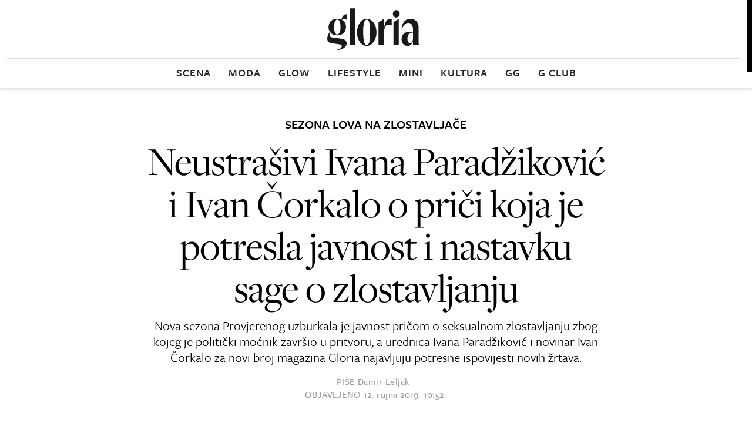

--- FILE ---
content_type: text/html; charset=UTF-8
request_url: https://www.gloria.hr/gl/scena/zvjezdane-staze/neustrasivi-ivana-paradzikovic-i-ivan-corkalo-o-prici-koja-je-potresla-javnost-i-nastavku-sage-o-zlostavljanju-9345110
body_size: 30266
content:

<!DOCTYPE html>
<html prefix="og: https://ogp.me/ns#" lang="hr-hr" dir="ltr" class='com_ocm view-item itemid-3575 j39 mm-hover site--gloria3'>

<head>
	<meta charset="utf-8" />
	<meta name="keywords" content="ivana paradžiković,provjereno,ivan čorkalo" />
	<meta name="title" content="Neustrašivi Ivana Paradžiković i Ivan Čorkalo o priči koja je potresla javnost i nastavku sage o zlostavljanju " />
	<meta property="og:url" content="https://www.gloria.hr/gl/scena/zvjezdane-staze/neustrasivi-ivana-paradzikovic-i-ivan-corkalo-o-prici-koja-je-potresla-javnost-i-nastavku-sage-o-zlostavljanju-9345110" />
	<meta property="og:title" content="Neustrašivi Ivana Paradžiković i Ivan Čorkalo o priči koja je potresla javnost i nastavku sage o zlostavljanju " />
	<meta property="og:type" content="article" />
	<meta property="og:image" content="https://media.jutarnji.hr/images/live-multimedia/binary/2019/9/11/15/ivana paradzikovic.jpg" />
	<meta name="image" content="https://media.jutarnji.hr/images/live-multimedia/binary/2019/9/11/15/ivana paradzikovic.jpg" />
	<meta property="og:description" content="Nova sezona Provjerenog uzburkala je javnost pričom o seksualnom zlostavljanju zbog kojeg je politički moćnik završio u pritvoru, a urednica Ivana Paradžiković i novinar Ivan Čorkalo za novi broj magazina Gloria najavljuju potresne ispovijesti novih žrtava." />
	<meta name="twitter:card" content="summary_large_image" />
	<meta name="cXenseParse:articleid" content="9345110" />
	<meta name="cXenseParse:supertitle" content="SEZONA LOVA NA ZLOSTAVLJAČE" />
	<meta name="twitter:description" content="Nova sezona Provjerenog uzburkala je javnost pričom o seksualnom zlostavljanju zbog kojeg je politički moćnik završio u pritvoru, a urednica Ivana Par..." />
	<meta name="twitter:title" content="Neustrašivi Ivana Paradžiković i Ivan Čorkalo o priči koja je potresla javnost i nastavku sage o zlostavljanju " />
	<meta name="viewport" content="width=device-width, initial-scale=1.0, user-scalable=yes" />
	<meta name="HandheldFriendly" content="true" />
	<meta name="apple-mobile-web-app-capable" content="YES" />
	<meta name="twitter:image" content="https://media.jutarnji.hr/images/live-multimedia/binary/2019/9/11/15/ivana paradzikovic.jpg" />
	<meta property="article:published_time" content="2019-09-12T10:52:00+02:00" />
	<meta property="article:modified_time" content="2019-09-12T14:29:40+02:00" />
	<meta property="cXenseParse:author" content="Damir Leljak" />
	<meta name="description" content="Nova sezona Provjerenog uzburkala je javnost pričom o seksualnom zlostavljanju zbog kojeg je politički moćnik završio u pritvoru, a urednica Ivana Par..." />
	<title>Gloria - Neustrašivi Ivana Paradžiković i Ivan Čorkalo o priči koja je potresla javnost i nastavku sage o zlostavljanju </title>
	<link href="https://www.gloria.hr/gl/scena/zvjezdane-staze/neustrasivi-ivana-paradzikovic-i-ivan-corkalo-o-prici-koja-je-potresla-javnost-i-nastavku-sage-o-zlostavljanju-9345110" rel="canonical" />
	<link href="https://fonts.googleapis.com" rel="dns-prefetch" />
	<link href="https://fonts.gstatic.com" rel="dns-prefetch" />
	<link href="https://adservice.google.com" rel="dns-prefetch" />
	<link href="https://adservice.google.hr" rel="dns-prefetch" />
	<link href="/templates/site/bootstrap/css/bootstrap.min.css" rel="stylesheet" />
	<link href="/media/ocm/assets/css/magnific-popup.css?v2.7.0" rel="stylesheet" />
	<link href="/templates/site/css/custom_gloria3.css?1768832258" rel="stylesheet" />
	<script type="application/json" class="joomla-script-options new">{"DFPSetPositions":"position_options, position_data, position_break_01, position_item_header_logo, position_item_textend, position_item_related, position_item_tags, position_item_related, position_item_center_06, position_item_related, position_item_right_01, position_item_break_03, position_item_break_04, position_break_00, position_break_menu, position_wall_left, position_wall_right, position_floater_top","lazyExpand":5,"lazyPreload":false,"structData-published-date":"2019-09-12 08:52:00","structData-modified-date":"2019-09-12 12:29:40","articleID":"9345110","category":"zvjezdane-staze","author":"Damir Leljak","itemType":"100","itemTags":"'ivan \u010dorkalo', 'provjereno', 'ivana parad\u017eikovi\u0107'","CMSPageType":"item","DFPTopCategoryAlias":"gloria-06022024","categoryHighParentId":"2532","structData-articleSection":"Gloria 06022024","DFPShowAds":true,"DFPShowInArticleAds":true,"DFPShowArticleSideAds":true,"DFPShowArticleGalleryAds":false,"structData-isPremium":"","structData-id":"9345110","structData-image":"https:\/\/media.jutarnji.hr\/images\/live-multimedia\/binary\/2019\/9\/11\/15\/ivana paradzikovic.jpg","structData-headline":"Neustra\u0161ivi Ivana Parad\u017eikovi\u0107 i Ivan \u010corkalo o pri\u010di koja je potresla javnost i nastavku sage o zlostavljanju ","structData-authors":"[{\"name\":\"Damir Leljak\",\"url\":\"\\\/gl\\\/autor\\\/damir-leljak-5045\"}]","DFPParagraphCount":3,"DFPBRCount":0,"csrf.token":"3bf618786275ac2ac4ae63e1ed237d38","system.paths":{"root":"","base":""}}</script>
	<script src="/media/jui/js/jquery.min.js?72c84aafa41f760f5e83d4baa0d589e7"></script>
	<script src="/media/jui/js/jquery-noconflict.js?72c84aafa41f760f5e83d4baa0d589e7"></script>
	<script src="/media/jui/js/jquery-migrate.min.js?72c84aafa41f760f5e83d4baa0d589e7"></script>
	<script src="/media/ocm/assets/js/jquery.magnific-popup.min.js?v2.7.0"></script>
	<script src="/components/com_ocm/js/guest.js" defer></script>
	<script src="/media/ocm/assets/js/ocm.frontend.js?v2.7.0&amp;sitepath=/" defer></script>
	<script src="/templates/site/js/lenis.min.js?1709908634" defer></script>
	<script src="/templates/site/js/overlayscrollbars.min.js?1712922944" defer></script>
	<script src="/templates/site/bootstrap/js/bootstrap.bundle.min.js" defer></script>
	<script src="/plugins/system/t3/base-bs3/js/jquery.tap.min.js"></script>
	<script src="/plugins/system/t3/base-bs3/js/script.js" defer></script>
	<script src="/templates/site/js/pushstream.js" defer></script>
	<script src="/templates/site/js/scripts.js?1732264152" defer></script>
	<script src="/media/system/js/core.js?72c84aafa41f760f5e83d4baa0d589e7"></script>
	<script>

// upscore analytics
(function(u,p,s,c,r){u[r]=u[r]||function(p){(u[r].q=u[r].q||[]).push(p)},u[r].ls=1*new Date();var a=p.createElement(s),m=p.getElementsByTagName(s)[0];a.async=1;a.src=c;m.parentNode.insertBefore(a,m)})(window,document,'script','//files.upscore.com/async/upScore.js','upScore');upScore({config:{domain: 'gloria.hr',article: '.itemView',track_positions: false},data: {section: 'Scena,Zvjezdane staze',object_id: '9345110',pubdate: '2019-09-12T08:52+00:00',author: 'Damir Leljak',object_type: 'article',custom_source: 'digital team',custom_sponsored: 0,custom_app: 0,content_type: 0,content_blocked: 0}});
// upscore analytics

var sseArticleID = "9345110"; var sseHost = "sse.jutarnji.hr"; var sseLive = "";window.lazySizesConfig = window.lazySizesConfig || {};lazySizesConfig.preloadAfterLoad = false;lazySizesConfig.expFactor = '5';
	</script>
	<script type="application/ld+json">

{
"@context": "https://schema.org/",
"@type": "NewsArticle",
"headline": "Neustrašivi Ivana Paradžiković i Ivan Čorkalo o priči koja je potresla javnost i nastavku sage o zlostavljanju ",
"description": "Nova sezona Provjerenog uzburkala je javnost pričom o seksualnom zlostavljanju zbog kojeg je politički moćnik završio u pritvoru, a urednica Ivana Paradžiković i novinar Ivan Čorkalo za novi broj magazina Gloria najavljuju potresne ispovijesti novih žrtava.",
"articleSection": "Gloria 06022024",
"image": [{
    "@type": "ImageObject",
    "url": "https://media.jutarnji.hr/images/live-multimedia/binary/2019/9/11/15/ivana paradzikovic.jpg"
}],
"datePublished": "2019-09-12T10:52:00+02:00",
"dateModified": "2019-09-12T14:29:40+02:00",
"publisher": {
    "@type": "Organization",
    "@id": "https://www.gloria.hr",
    "name": "Gloria",
    "url": "https://www.gloria.hr",
    "logo": {
        "@type": "ImageObject",
        "url": "https://www.gloria.hr/templates/site/images/pngs/gloria.png",
        "width": 512,
        "height": 512
    },
    "sameAs": [
        "https://www.facebook.com/gloriamagazin",
        "https://www.instagram.com/gloria.hr/#"
    ]
},
"@id": "https://www.gloria.hr/clanci/9345110",
"mainEntityOfPage": {
    "@type": "WebPage",
    "@id": "https://www.gloria.hr/gl/scena/zvjezdane-staze/neustrasivi-ivana-paradzikovic-i-ivan-corkalo-o-prici-koja-je-potresla-javnost-i-nastavku-sage-o-zlostavljanju-9345110"
},
"keywords": ["ivana paradžiković","provjereno","ivan čorkalo"],
"author": [{
    "@type": "Person",
    "name": "Damir Leljak",
    "url": "https://www.gloria.hr/gl/autor/damir-leljak-5045"
}]
}

	</script>
	<link rel="stylesheet" href="/templates/site/photoswipe/photoswipe.css?1628838577">
	<link rel="stylesheet" href="/templates/site/photoswipe/default-skin/default-skin.css?1628838577">
	<script type="application/ld+json">
{
"@context": "https://schema.org/",
"@type": "WebPage",
"@id": "https://www.gloria.hr/gl/scena/zvjezdane-staze/neustrasivi-ivana-paradzikovic-i-ivan-corkalo-o-prici-koja-je-potresla-javnost-i-nastavku-sage-o-zlostavljanju-9345110",
"potentialAction": {
    "@type": "ViewAction",
    "target": "https://www.gloria.hr/gl/scena/zvjezdane-staze/neustrasivi-ivana-paradzikovic-i-ivan-corkalo-o-prici-koja-je-potresla-javnost-i-nastavku-sage-o-zlostavljanju-9345110"
}
}
</script>
	<script src="/templates/site/js/lazysizes.min.js?1589063221" async=""></script>

	
<!-- Facebook - brisanje og:description taga jl -->
<meta property="og:description" content="&nbsp;">

<!-- Facebook page IA jl -->
<meta property="fb:pages" content="133205716542" />

<!-- Facebook ID gloria -->
<meta property="fb:app_id" content="263641113767214" />

<!-- Google site verification jl -->
<meta name="google-site-verification" content="wXvym9wYto_j6fkhjm8Ro9gD3SkdKN9XusgS4Ctbdzo" />


<!-- cookie consent didomi Gloria -->
<script>window.gdprAppliesGlobally=true;(function(){function a(e){if(!window.frames[e]){if(document.body&&document.body.firstChild){var t=document.body;var n=document.createElement("iframe");n.style.display="none";n.name=e;n.title=e;t.insertBefore(n,t.firstChild)}
else{setTimeout(function(){a(e)},5)}}}function e(n,r,o,c,s){function e(e,t,n,a){if(typeof n!=="function"){return}if(!window[r]){window[r]=[]}var i=false;if(s){i=s(e,t,n)}if(!i){window[r].push({command:e,parameter:t,callback:n,version:a})}}e.stub=true;function t(a){if(!window[n]||window[n].stub!==true){return}if(!a.data){return}
var i=typeof a.data==="string";var e;try{e=i?JSON.parse(a.data):a.data}catch(t){return}if(e[o]){var r=e[o];window[n](r.command,r.parameter,function(e,t){var n={};n[c]={returnValue:e,success:t,callId:r.callId};a.source.postMessage(i?JSON.stringify(n):n,"*")},r.version)}}
if(typeof window[n]!=="function"){window[n]=e;if(window.addEventListener){window.addEventListener("message",t,false)}else{window.attachEvent("onmessage",t)}}}e("__tcfapi","__tcfapiBuffer","__tcfapiCall","__tcfapiReturn");a("__tcfapiLocator");(function(e){
  var t=document.createElement("script");t.id="spcloader";t.type="text/javascript";t.async=true;t.src="https://sdk.privacy-center.org/"+e+"/loader.js?target="+document.location.hostname;t.charset="utf-8";var n=document.getElementsByTagName("script")[0];n.parentNode.insertBefore(t,n)})("b5acc0f2-85ab-4c78-be07-bcf09a61d7b6")})();</script>
<script>
    window.didomiConfig = {
        website: {
            apiKey: 'b5acc0f2-85ab-4c78-be07-bcf09a61d7b6',
            vendors: {
                iab: {
                    all: true
                },
                didomi: [
                    'google',
                    'facebook'
                ]
            },
            integrations: {
                vendors: {
                    google: {
                        enable: true,
                        refresh: false
                    }
                }
            }
        },
        user: {
            bots: {
                consentRequired: false,
                types: ['crawlers', 'performance'],
                extraUserAgents: ['/cXense/gi']
            }
        }
    }
</script>

<!-- cookie consent didomi gloria -->
<!-- 
<script>window.gdprAppliesGlobally=true;(function(){function a(e){if(!window.frames[e]){if(document.body&&document.body.firstChild){var t=document.body;var n=document.createElement("iframe");n.style.display="none";n.name=e;n.title=e;t.insertBefore(n,t.firstChild)}
else{setTimeout(function(){a(e)},5)}}}function e(n,r,o,c,s){function e(e,t,n,a){if(typeof n!=="function"){return}if(!window[r]){window[r]=[]}var i=false;if(s){i=s(e,t,n)}if(!i){window[r].push({command:e,parameter:t,callback:n,version:a})}}e.stub=true;function t(a){if(!window[n]||window[n].stub!==true){return}if(!a.data){return}
var i=typeof a.data==="string";var e;try{e=i?JSON.parse(a.data):a.data}catch(t){return}if(e[o]){var r=e[o];window[n](r.command,r.parameter,function(e,t){var n={};n[c]={returnValue:e,success:t,callId:r.callId};a.source.postMessage(i?JSON.stringify(n):n,"*")},r.version)}}
if(typeof window[n]!=="function"){window[n]=e;if(window.addEventListener){window.addEventListener("message",t,false)}else{window.attachEvent("onmessage",t)}}}e("__tcfapi","__tcfapiBuffer","__tcfapiCall","__tcfapiReturn");a("__tcfapiLocator");(function(e){
  var t=document.createElement("script");t.id="spcloader";t.type="text/javascript";t.async=true;t.src="https://sdk.privacy-center.org/"+e+"/loader.js?target="+document.location.hostname;t.charset="utf-8";var n=document.getElementsByTagName("script")[0];n.parentNode.insertBefore(t,n)})("b5acc0f2-85ab-4c78-be07-bcf09a61d7b6")})();</script>
-->

<script type="didomi/javascript" async src="https://www.googletagmanager.com/gtag/js?id=G-0PCQNHB2ZD"></script> 
<script>window.dataLayer = window.dataLayer || []; function gtag(){dataLayer.push(arguments);} gtag('js', new Date()); gtag('config', 'G-0PCQNHB2ZD');</script> 

<script type="didomi/javascript" async src="https://www.googletagmanager.com/gtag/js?id=G-K5RZYYJLFC"></script> 
<script>window.dataLayer = window.dataLayer || []; function gtag(){dataLayer.push(arguments);} gtag('js', new Date()); gtag('config', 'G-K5RZYYJLFC');</script>

<!-- Google Tag Manager gloria -->
<script>(function(w,d,s,l,i){w[l]=w[l]||[];w[l].push({'gtm.start':
new Date().getTime(),event:'gtm.js'});var f=d.getElementsByTagName(s)[0],
j=d.createElement(s),dl=l!='dataLayer'?'&l='+l:'';j.async=true;j.src=
'https://www.googletagmanager.com/gtm.js?id='+i+dl;f.parentNode.insertBefore(j,f);
})(window,document,'script','dataLayer','GTM-W3FS6R');</script>
<!-- End Google Tag Manager -->

<!-- optimon -->
<!-- <script async src="https://cdn.optmn.cloud/hb/hanzamedia-adapter.js"></script> -->

<!-- project agora -->
<!--<script async src="//pahtsx.tech/c/jutarnji.js"></script>-->

<!-- Dot metrics gloria -->
<script>
/* <![CDATA[ */
(function() {
  window.dm=window.dm||{AjaxData:[]};
  window.dm.AjaxEvent=function(et,d,ssid,ad){
    dm.AjaxData.push({et:et,d:d,ssid:ssid,ad:ad});
    window.DotMetricsObj&&DotMetricsObj.onAjaxDataUpdate();
  };
  var d=document,
  h=d.getElementsByTagName('head')[0],
  s=d.createElement('script');
  s.type='text/javascript';
  s.async=true;
  s.src='https://script.dotmetrics.net/door.js?id=1220';
  h.appendChild(s);
}());
/* ]]> */
</script>

<!-- FontAwesome za Gloriju
<script src="https://kit.fontawesome.com/c11cb37b8d.js" crossorigin="anonymous"></script> -->

<script type="text/javascript">
    !(function (e, t) { var siteId = '46280'; var r; let a = !!navigator.userAgent.match( /iPad|iPod|iPhone|Android|BlackBerry|Windows Phone|Opera Mini|IEMobile|webOS/i ), o = function () { var e = t.createElement('script'); (e.id = 'lzORaekbHNiuS'), (e['data-cfasync'] = 'false'), (e.src = '//html-load.com/loader.min.js'), (e.charset = 'UTF-8'), (e.data = 'svmmawaaasa0njevas3ascattafa3aga6katacaseva05atkevarkka0asaga05qkacasa0kema0ayfevevasagara6ketacasngauefa03gatnafa3asa7cayattafa3a7as9e2'), (e.onload = function () { let e = !1, t = Math.random().toString(), r = 'html-load.com'; window.addEventListener('message', (r) => { r.data === t + '_as_res' && (e = !0); }), window.setTimeout(() => { if (!e) { let t = 'Failed to load website properly since ' + r + ' is blocked. Please allow ' + r; throw ( (alert(t), fetch( 'https://error-report.com/report?type=loader_light&url=' + btoa(location.href) + '&error=' + btoa(t), { method: 'POST' } ) .then((e) => e.text()) .then((e) => { let r = document.createElement('iframe'); (r.src = 'https://info.error-report.com/modal?eventId=' + e + '&error=' + btoa(t)), r.setAttribute( 'style', 'width: 100vw; height: 100vh; z-index: 2147483647; position: fixed; left: 0; top: 0;' ), document.body.appendChild(r); let a = (e) => { 'close-error-report' === e.data && (r.remove(), window.removeEventListener('message', a)); }; window.addEventListener('message', a); }) .catch((e) => { confirm( navigator.language.toLowerCase().startsWith('ko') ? "잘못된 애드블록 필터로 웹페이지 로딩에 실패하였습니다. 애드블록을 비활성화한 후 웹사이트를 이용해주세요. (자세한 내용은 '확인' 버튼을 눌러 확인해주세요)" : "This page could not be loaded properly due to incorrect / bad filtering rule(s) of adblockers in use. Please disable all adblockers to continue using the website. (click OK if you'd like to learn more)" ) ? (location.href = 'https://info.error-report.com/modal?eventId=&error=' + btoa(e.toString())) : location.reload(); }), Error(t)) ); } }, 1e3), window.postMessage(t + '_as_req', '*'); }), (e.onerror = function () { let e = document.getElementById('lzORaekbHNiuS'), t = document.createElement('script'); for (let r = 0; r < e.attributes.length; r++) t.setAttribute(e.attributes[r].name, e.attributes[r].value); let a = new window.URL(e.src), o = [ 'html-load.com', 'fb.html-load.com', 'content-loader.com', 'fb.content-loader.com' ]; if ((void 0 === window.as_retry && (window.as_retry = 0), window.as_retry >= o.length)) { let n = 'Failed to load website properly since ' + o[0] + ' is blocked. Please allow ' + o[0]; throw ( (alert(n), fetch( 'https://error-report.com/report?type=loader_light&url=' + btoa(location.href) + '&error=' + btoa(n), { method: 'POST' } ) .then((e) => e.text()) .then((e) => { let t = document.createElement('iframe'); (t.src = 'https://info.error-report.com/modal?eventId=' + e + '&error=' + btoa(n)), t.setAttribute( 'style', 'width: 100vw; height: 100vh; z-index: 2147483647; position: fixed; left: 0; top: 0;' ), document.body.appendChild(t); let r = (e) => { 'close-error-report' === e.data && (t.remove(), window.removeEventListener('message', r)); }; window.addEventListener('message', r); }) .catch((e) => { confirm( navigator.language.toLowerCase().startsWith('ko') ? "잘못된 애드블록 필터로 웹페이지 로딩에 실패하였습니다. 애드블록을 비활성화한 후 웹사이트를 이용해주세요. (자세한 내용은 '확인' 버튼을 눌러 확인해주세요)" : "This page could not be loaded properly due to incorrect / bad filtering rule(s) of adblockers in use. Please disable all adblockers to continue using the website. (click OK if you'd like to learn more)" ) ? (location.href = 'https://info.error-report.com/modal?eventId=&error=' + btoa(e.toString())) : location.reload(); }), Error(n)) ); } (a.host = o[window.as_retry++]), t.setAttribute('src', a.href), t.setAttribute('as-async', 'true'), e.setAttribute('id', e.getAttribute('id') + '_'), e.parentNode.insertBefore(t, e), e.remove(); }), (t.getElementsByTagName('head')[0] || t.getElementsByTagName('body')[0]).appendChild(e); }, n = function (r, a, o) { var n = e.Image ? new Image() : t.createElement('img'); (n.onload = function (e) { a && 'function' == typeof a && a(); }), (n.onerror = function (e) { o && 'function' == typeof o && o(); }), (n.src = r); }; if (a) { o(); return; } ((r = t.createElement('script')).src = '//delivery.adrecover.com/'+ siteId +'/adRecover.js'), (r.type = 'text/javascript'), (r.async = !0), (t.getElementsByTagName('head')[0] || t.getElementsByTagName('body')[0]).appendChild(r), (s = function (e) { e || o(); }), n( '//delivery.adrecover.com/block.jpg', function () { s(!1); }, function () { n( '//delivery.adrecover.com/allow.jpg', function () { s(!0); }, function () { s(!1); } ); } ); })(window, document);
</script>
<link rel="stylesheet" href="https://use.typekit.net/ntp2oze.css"><link rel="stylesheet" href="https://use.typekit.net/xgh5xti.css"><link rel="apple-touch-icon" sizes="180x180" href="/templates/site/images/pngs/favicon-gloria-v2/apple-touch-icon.png">
<link rel="icon" type="image/png" sizes="32x32" href="/templates/site/images/pngs/favicon-gloria-v2/favicon-32x32.png">
<link rel="icon" type="image/png" sizes="16x16" href="/templates/site/images/pngs/favicon-gloria-v2/favicon-16x16.png">
<link rel="manifest" href="/templates/site/images/pngs/favicon-gloria-v2/site.webmanifest">
<link rel="mask-icon" href="/templates/site/images/pngs/favicon-gloria-v2/safari-pinned-tab.svg" color="#5bbad5">
<link rel="shortcut icon" href="/templates/site/images/pngs/favicon-gloria-v2/favicon.ico">
<meta name="msapplication-TileColor" content="#b91d47">
<meta name="msapplication-config" content="/templates/site/images/pngs/favicon-gloria-v2/browserconfig.xml">
<meta name="theme-color" content="#ffffff">
<meta name="google-site-verification" content="ybYZk8fNzFK8BqTqeOmpikuYvrlOYYKySuffOHRVe44" />
<script>console.log("%c DFP::::: server paragraph count = 3, server br count = 0", "color: #8B5CF6;")</script>
<script>
	const conColor = 'color: #8B5CF6';
	console.log("%c CMS::::: showAds = true", conColor);

	try {
		let pageShowAds = true;
		let userAdFree = 'no';
		
		if (sessionStorage.getItem('adfree') !== null) { 
			userAdFree = sessionStorage.getItem('adfree'); 
		}
		
		console.log("%c ADS::::: ADFREE : " + userAdFree, conColor);
		
		let adsCLSFix = (pageShowAds === true) && (userAdFree === 'no'); 

		elHTML = document.querySelector('html');
		
		if (adsCLSFix) {
			elHTML.classList.add('ads-cls-fix');
			console.log("%c ADS::::: CLS FIX : ON", conColor);
		} else {
			elHTML.classList.add('no-ads-cls-fix');
			console.log("%c ADS::::: CLS FIX : OFF", conColor);
		}
	} catch (error) {
		console.error(error);
	} 
</script>

	<script>
		function dfpLoadScript(url, async = true, defer = true, additionalScript = null) {
			let script = document.createElement('script');
			script.src = url;
			script.async = async;
			script.defer = defer;

			if (additionalScript) {
				script.onload = dfpLoadScript(additionalScript, true, true);
			}

			document.head.appendChild(script);
		}

		function dfpGetCookie(cookieName) {
			let name = cookieName + "=";
			let cookies = document.cookie.split(';');
			
			for (let i = 0; i < cookies.length; i++) {
				let cookie = cookies[i];
				
				while (cookie.charAt(0) === ' ') {
					cookie = cookie.substring(1);
				}

				if (cookie.indexOf(name) === 0) {
					return cookie.substring(name.length, cookie.length);
				}
			}

			return "";
		} 

		function dfpSetCookie(cookieName, cookieValue, daysToExpire) {
			let date = new Date();
			date.setTime(date.getTime() + (daysToExpire * 24 * 60 * 60 * 1000));

			let expires = "expires=" + date.toUTCString();
			document.cookie = cookieName + "=" + cookieValue + ";" + expires + ";path=/";
		}

		function dfpLoadDemandManager() {
			if (dfpWrapperLoaded) return;
			dfpWrapperLoaded = true;

			dfpLoadScript('//micro.rubiconproject.com/prebid/dynamic/26072.js', true, false, 'https://pagead2.googlesyndication.com/tag/js/gpt.js');
			dfpLoadScript('https://freshatl.azurewebsites.net/js/fresh-atl.js', true, true);
		}

		function readyWithConsent(tcData, success) {
			if (!success || !tcData) return false;
			var status = tcData.eventStatus;
			return (status === 'tcloaded' || status === 'useractioncomplete') && typeof tcData.tcString === 'string' && tcData.tcString.length > 0;
		}

		function wireTCFListeners() {
			if (dfpWrapperLoaded) return;

			try {
				window.__tcfapi('getTCData', 2, function (tcData, success) {
					if (readyWithConsent(tcData, success)) dfpLoadDemandManager();
				});
			} catch (e) {}

			try {
				window.__tcfapi('addEventListener', 2, function (tcData, success) {
					if (readyWithConsent(tcData, success)) {
						dfpLoadDemandManager();
						if (tcData && tcData.listenerId) {
							window.__tcfapi('removeEventListener', 2, function () {}, tcData.listenerId);
						}
					}
				});
			} catch (e) {}
		}

		function waitForTcfapi() {
			if (typeof window.__tcfapi === 'function') {
				try {
					window.__tcfapi('ping', 2, function (pong) {
					if (pong && (pong.gdprApplies === true || pong.cmpLoaded === true || pong.cmpStatus === 'loaded')) {
						wireTCFListeners();
					} else if (Date.now() - cmpStarted < cmpTimeout) {
						setTimeout(waitForTcfapi, cmpPoll);
					} else {
						dfpLoadDemandManager();
					}
					});
				} catch (e) {
					wireTCFListeners();
				}
			} else if (Date.now() - cmpStarted < cmpTimeout) {
				setTimeout(waitForTcfapi, cmpPoll);
			} else {
				dfpLoadDemandManager();
			}
		}
				
		window.pbjs = window.pbjs || { que: [] };
    	window.googletag = window.googletag || { cmd: [] };

		const dfpShowAds = true;
		const dfpGAMId = '11425286';

		const cmpTimeout = 8000; 
		const cmpPoll = 60;
		const cmpStarted = Date.now();

		const dfpUsePrebid = true;
		const dfpPrebidTimeout = 2500;
		const dfpPrebidTimeoutFailsafe = 5000;
		const dfpPrebidException = false;
		
		let dfpWrapperLoaded = false;
		let dfpPrebidGroup = 'a_version';

		let dfpAuthData = {};
		let dfpItemLocked = null;

		const dfpTplLayout = "gloria3";
		const dfpIsJutarnji = false;
		const dfpIsJutarnjiExtended = false;
		const dfpIsSportske = false;
		const dfpIsFightsite = false;
		const dfpIsGloria = true;
		const dfpIsZivim = false;
		const dfpIsNovac = false;
		const dfpIsVauMijau = false;
		
		const dfpAdRecoverId = '46280';

		let dfpAdUnits = {};
		let dfpAdSlots = {};

		const dfpMobileBreakpoint = 1024;
		let dfpScreenWidth = window.innerWidth;
		
		const dfpBreakpoints = [480, 768, 1024, 1280, 1350, 1366, 1440, 1600, 1920, 2560];
		let dfpBreakpoint = 0;

		for (let i = 0; i < dfpBreakpoints.length; i++) {
			if (dfpScreenWidth >= dfpBreakpoints[i]) {
				dfpBreakpoint = dfpBreakpoints[i];
			}
		}

		let dfpPublishedDate = null, dfpPublishedDateTime = null, dfpPublishedDateMeta = document.head.querySelector('meta[property="article:published_time"]');

		if (dfpPublishedDateMeta !== null) {
			dfpPublishedDateTime = dfpPublishedDateMeta.getAttribute('content');
			if (dfpPublishedDateTime !== null && dfpPublishedDateTime.includes('T')) {
				dfpPublishedDateTime = dfpPublishedDateTime.split('T');
				dfpPublishedDate = dfpPublishedDateTime[0].split('-');
			}
		}

		let dfpTargeting = {
			'page_url': {'target': 'page_url', 'value': 'https://www.gloria.hr/gl/scena/zvjezdane-staze/neustrasivi-ivana-paradzikovic-i-ivan-corkalo-o-prici-koja-je-potresla-javnost-i-nastavku-sage-o-zlostavljanju-9345110', 'type': 'array'},
			'article_class': {'target': 'article_class', 'value': 'KLASIČNI_TEKST', 'type': 'array'},
			'author': {'target': 'author', 'value': 'Damir Leljak', 'type': 'array'},
			//'user_logged_in': {'target': 'UserIsLoggedIn', 'value': 'no', 'type': 'array'}, // typeof dfpLoggedIn !== 'undefined' && dfpLoggedIn ? 'yes' : 'no'
			'page_type': {'target': 'tip_stranice', 'value': 'clanak', 'type': 'array'},
			'top_section': {'target': 'top_rubrika', 'value': 'gloria-06022024', 'type': 'array'},
			'section': {'target': 'rubrika', 'value': 'zvjezdane-staze', 'type': 'array'},
			'tags': {'target': 'tags', 'value': '"ivan čorkalo", "provjereno", "ivana paradžiković"', 'type': 'array'},
			'article_id': {'target': 'article_id', 'value': '9345110', 'type': 'array'},
			'window_size': {'target': 'WindowSize', 'value': String(dfpBreakpoint), 'type': 'array'},
			'site': {'target': 'Site', 'value': 'gloria', 'type': 'array'}
		}

		if (dfpPublishedDate !== null) {
			dfpTargeting['publishedDate'] = {'target': 'publishedDate', 'value': dfpPublishedDateTime, 'type': 'string'};
			dfpTargeting['publishedYear'] = {'target': 'publishedYear', 'value': dfpPublishedDate[0], 'type': 'string'};
			dfpTargeting['publishedMonth'] = {'target': 'publishedMonth', 'value': dfpPublishedDate[1], 'type': 'string'};
		}

		try {
			let dfpAuthCookie = dfpGetCookie('_ocm_auth_r');
			if (dfpAuthCookie) {
				dfpAuthData = JSON.parse(decodeURIComponent(dfpAuthCookie));
				console.log("DFP::::: AUTH data found", dfpAuthData);
			}
		} catch (e) {
			console.log("%C DFP::::: AUTH is null", conColor);
		}

		if (dfpAuthData.hasOwnProperty('logged_in')) {
			dfpTargeting['user_logged_in'] = {'target': 'UserIsLoggedIn', 'value': dfpAuthData['logged_in'] ? 'yes' : 'no', 'type': 'array'};
		} else {
			dfpTargeting['user_logged_in'] = {'target': 'UserIsLoggedIn', 'value': 'no', 'type': 'array'};
		}

		if (dfpAuthData.hasOwnProperty('subscriber')) {
			dfpTargeting['user_subscriber'] = {'target': 'UserIsSubscriber', 'value': dfpAuthData['subscriber'] ? 'yes' : 'no', 'type': 'array'};
		} else {
			dfpTargeting['user_subscriber'] = {'target': 'UserIsSubscriber', 'value': 'no', 'type': 'array'};
		}

		if ('cookieDeprecationLabel' in navigator) {
			navigator.cookieDeprecationLabel.getValue().then((cookieDeprecationLabel) => {
				console.log('Cookie Deprecation Label: ' + cookieDeprecationLabel);
				dfpTargeting['TPC'] = {'target': 'TPC', 'value': cookieDeprecationLabel, 'type': 'array'};
			});
		} else {
			dfpTargeting['TPC'] = {'target': 'TPC', 'value': 'none', 'type': 'array'};
			console.log('Cookie Deprecation Label: null');
		}

		if (dfpUsePrebid && !dfpPrebidException) {
			console.log("%c DFP::::: Prebid ON", conColor);

			dfpPrebidGroup = dfpGetCookie('ab_test');

			if (!dfpPrebidGroup) {
				dfpPrebidGroup = (Math.random() < 0.5) ? 'a_version' : 'b_version';
				dfpSetCookie('ab_test', dfpPrebidGroup, 365);
			}

			dfpTargeting['ab_test'] = {'target': 'ab_test', 'value': dfpPrebidGroup, 'type': 'array'};

			console.log ("%c DFP::::: Prebid ab_test = " + dfpPrebidGroup, conColor);

			if (document.readyState === 'loading') {
				document.addEventListener('DOMContentLoaded', waitForTcfapi);
			} else {
				waitForTcfapi();
			}
		} else {
            console.log("%c DFP::::: Prebid OFF", conColor);
            dfpLoadScript('https://pagead2.googlesyndication.com/tag/js/gpt.js', true, false);
        }

		


	
	console.log("%c DFP::::: item", conColor);	

	dfpAdUnits = {
		'gloria_cla_float': {id: 'gloria_cla_float', type: 'floater', lazyload: false,
			sizes: {
				1280: [[1, 1], [1000, 200], [1245, 200]],
				1024: [[1, 1], [1000, 200]],
				768: [[1, 1], [320, 50], [300, 100], [300, 150], [320, 100], [320, 150], [728, 90]],
				0: [[1, 1], [320, 50], [300, 100], [300, 150], [320, 100], [320, 150]]
			}
		},
		/*'gloria_cla_bb_bot': {id: 'gloria_cla_bb_bot', type: 'billboard', lazyload: false,
			sizes: {
				1280: [[1, 7], [970, 90], [970, 250], [1245, 250]],
				1024: [[1, 7], [970, 90], [970, 250]],
				768: [[1, 7], [300, 250], [336, 280], [728, 90]],
				0: [[1, 7], [300, 250], [336, 280]]
			}
		},*/
		'gloria_cla_300x600': {id: 'gloria_cla_300x600', type: 'halfpage', lazyload: false,
			sizes: {
				1280: [[1, 1], [300, 1], [300, 250], [300, 600]],
				1024: [[1, 1], [300, 1], [300, 250], [300, 600]],
				768: false,
				0: false
			}
		},
		'gloria_cla_300x602': {id: 'gloria_cla_300x602', type: 'halfpage', lazyload: false,
			sizes: {
				1280: [[1, 1], [300, 2], [300, 250], [300, 600]],
				1024: [[1, 1], [300, 2], [300, 250], [300, 600]],
				768: false,
				0: false
			}
		},
		'gloria_cla_ia_6': {id: 'gloria_cla_ia_6', type: 'inarticle', lazyload: false,
			sizes: {
				1280: [[2, 6], [300, 250], [336, 280], [600, 500], [600, 250]],
				1024: [[2, 6], [300, 250], [336, 280], [600, 500], [600, 250]],
				768: [[2, 6], [300, 250], [336, 280], [600, 500], [600, 250]],
				0: [[2, 6], [300, 250], [300, 600], [320, 480], [336, 280]]
			}
		},
		'gloria_interstitial': {type: 'interstitial', lazyload: false,
			sizes: {
				1280: 'interstitial',
				1024: 'interstitial',
				768: 'interstitial',
				0: 'interstitial'
			}
		}
	};
	
			dfpAdUnits['gloria_cla_ia_1'] = {id: 'gloria_cla_ia_1', type: 'inarticle', lazyload: false,
			sizes: {
				1280: [[2, 1], [300, 250], [336, 280], [600, 500], [600, 250]],
				1024: [[2, 1], [300, 250], [336, 280], [600, 500], [600, 250]],
				768: [[2, 1], [300, 250], [336, 280], [600, 500], [600, 250]],
				0: [[2, 1], [300, 250], [300, 600], [300, 605], [320, 480], [336, 280]]
			}
		};
						
				
					
		</script>

<script>
   	tp = window["tp"] || [];
	tp.push(["setTags", ['ivan čorkalo', 'provjereno', 'ivana paradžiković']]);
	tp.push(["setContentAuthor", "Damir Leljak"]);
</script><script>
function imageFallBack (imgelement, tplName) {
    if (typeof tplName === typeof undefined) { tplName = 'site'; }
    if (typeof imgelement.attr("data-fallback") === typeof undefined) {
        imgelement.attr("data-fallback","done");          

        imgsrc = jQuery(imgelement).siblings('source');
        imgsrcset = jQuery(imgelement).siblings('source').attr('srcset');
        screenWidth = getViewPortWidth();
        mediaWidth = 0;
        blMediaFound = false;
        jQuery(imgelement).siblings('source').each(function(index) {
            if (!blMediaFound) {
                mediaWidth = jQuery(this).attr('media');
                mediaWidth = mediaWidth.replace("(min-width: ", "");
                mediaWidth = mediaWidth.replace("px)", "");
                mediaWidth = parseInt(mediaWidth);
                if (screenWidth >= mediaWidth) {
                    imgsrc = jQuery(this);
                    imgsrcset = jQuery(this).attr('srcset');
                    blMediaFound = true;
                }
            }
        });
        sep = "#$#";
        imgsrcset = imgsrcset.replace(/\//g, sep);
        n = imgsrcset.lastIndexOf(sep);
        imgname = imgsrcset.substring(n + sep.length);
        preffix = imgname.substring(0, imgname.indexOf("_"));
        n = imgname.lastIndexOf("_");
        suffix = imgname.substring(n);
        imgsrc.attr('srcset', '/templates/' + tplName + '/images/jpgs/' + preffix + "_no-image" + suffix );
    }        
}

function getViewPortWidth() {
    return document.body.clientWidth;;
}

jQuery(window).resize(function() {
    screenWidth = getViewPortWidth();
});
</script>

</head>

<body>
  
<script>
// piano cxwidget or upscore recommended widget
var recommendedUpsoreOrCxPiano = Math.floor((Math.random() * 100) + 1);
var recommendedUpsoreOrCxPianoLimit = -1;   // upscore <= limit, Piano > limit
</script>




    <!-- Google Tag Manager (noscript) gloria -->
    <noscript><iframe src="https://www.googletagmanager.com/ns.html?id=GTM-W3FS6R" height="0" width="0" style="display:none;visibility:hidden"></iframe></noscript>

    <!-- fb comments gloria -->
    <div id="fb-root"></div>
    <script async defer crossorigin="anonymous" src="https://connect.facebook.net/hr_HR/sdk.js#xfbml=1&version=v8.0&appId=263641113767214&autoLogAppEvents=1" nonce="MPF9UKmi"></script>

    <!-- upscore promo widget -->
    <script>
        (function(u,p,s,r){if(!u[r]){u[r]=function(t){u[r].q.push(t)};u[r].q=[];
        var a=p.createElement(s),m=p.getElementsByTagName(s)[0];a.async=1;
        a.src='https://cdn.thenewsbox.net/js/main.js';m.parentNode.insertBefore(a,m)}})
        (window, document, 'script','_uprec');

        // CONFIGURING WIDGET
        _uprec({
            config: { // Gloria
                reco_key: "M4976KJ6R9",
                tag: "naslovnica_gl_1", // optional, used only for metrics
                target_selector: "#upscore-promo-widget-gl", // Replace with your selector (target div)
                max_items: 4, // number of articles in the widget 
                template_selector: {
                    item_free: "#article-template",
                    wrapper: "#template-wrapper", // wrapper is optional, if not preset only article HTML will be inserted in target DIV element
                }
            }
        });
        // submitting data will trigger widget rendering, the 'config' must be submitted before 'data'
        _uprec({
            data: {
                object_id: '5060246', // current object_id
                user_status: 0
            }
        });
    </script>






<script>
        function getOnNetworkTV(url, id) {
        var reqData = {
            option: "com_ajax",
            group: "authentication",
            plugin: "ocm_piano",
            task: "onNetworkTV",
            format: "json",
            url: url,
            scriptId: id
        };
        jQuery.ajax({
            url: "/auth/",
            method: "POST",
            cache: false,
            data: reqData,
            dataType: "JSON"
        }).done(function (response) {
            if (typeof response.script !== "undefined") {
                jQuery("#" + id).after(response.script);
            }
        });
    }

    function insertOnNetworkTV(url, id) {
            if (sessionStorage.getItem('adfree') == 'yes') {
                url = url + "&abm=1";
            }

            var script = document.createElement("script");
            script.setAttribute("src", url);
            document.currentScript.insertAdjacentElement("afterend", script);
    }
</script>

  
    
    <div class="position_wall_paper"></div><div class="container container--break container--outter break_00_cont">
<div class="row row--grid">
<div class="col-12">
<div class="position_break_00_top" ></div>

<div class="position_break_00_bottom" ></div>
</div>
</div>
</div>

   <div class="header__background header__background__zvjezdane-staze"></div>
   <header id="t3-header" class="container container--inner t3-header header__zvjezdane-staze">
               <nav id="t3-mainnav" class="navbar navbar-expand-lg navbar-main bg-white __gloria skip_first_level">
<div class="navbar-brand site-title site-title--gloria3">
<a class="site-title__link logo-title" href="/gl" title="Gloria" data-logo-title="Zvjezdane staze">
<img class="site-title__img site-title__img--desk" src="/templates/site/images/svgs/gloria3-logo.svg" alt="Gloria"></a>
</div>
		<div class="collapse navbar-collapse" id="navbarSupportedContent">
		<ul class="navbar-nav mr-auto __gloria skip_first_level"><li class="nav__item item-3974 nav__item--alias-gloria-online-paper menu-group-2"><a href="https://online.jutarnji.hr/type/4" class="nav__link menu-group-2 nav-link">Gloria online paper</a></li><li class="nav__item item-3547 nav__item--alias-scena menu-group-1 active dropdown parent"><a href="/gl/scena" class="nav__link menu-group-1 nav-link">Scena</a></li><li class="nav__item item-3580 nav__item--alias-novosti"><a href="/gl/scena/novosti" class="nav__link nav-link">Novosti</a></li><li class="nav__item item-3576 nav__item--alias-eventi"><a href="/gl/scena/eventi" class="nav__link nav-link">Eventi</a></li><li class="nav__item item-3579 nav__item--alias-royals"><a href="/gl/scena/royals" class="nav__link nav-link">Royals</a></li><li class="nav__item item-3575 nav__item--alias-price"><a href="/gl/scena/price" class="nav__link nav-link">Priče</a></li><li class="nav__item item-3545 nav__item--alias-moda menu-group-1 dropdown parent"><a href="/gl/moda" class="nav__link menu-group-1 nav-link">Moda</a></li><li class="nav__item item-3554 nav__item--alias-novosti"><a href="/gl/moda/novosti" class="nav__link nav-link">Novosti</a></li><li class="nav__item item-3567 nav__item--alias-trendovi"><a href="/gl/moda/trendovi" class="nav__link nav-link">Trendovi</a></li><li class="nav__item item-4059 nav__item--alias-stil-slavnih"><a href="/gl/moda/stil-slavnih" class="nav__link nav-link">Stil slavnih</a></li><li class="nav__item item-3957 nav__item--alias-street-style"><a href="/gl/moda/street-style" class="nav__link nav-link">Street style</a></li><li class="nav__item item-3948 nav__item--alias-glow menu-group-1 dropdown parent"><a href="/gl/glow" class="nav__link menu-group-1 nav-link">Glow</a></li><li class="nav__item item-4066 nav__item--alias-skincare"><a href="/gl/glow/skincare" class="nav__link nav-link">Skincare</a></li><li class="nav__item item-4067 nav__item--alias-ljepota"><a href="/gl/glow/ljepota" class="nav__link nav-link">Ljepota</a></li><li class="nav__item item-3951 nav__item--alias-estetika"><a href="/gl/glow/estetika" class="nav__link nav-link">Estetika</a></li><li class="nav__item item-4068 nav__item--alias-wellbeing"><a href="/gl/glow/wellbeing" class="nav__link nav-link">Wellbeing</a></li><li class="nav__item item-3546 nav__item--alias-lifestyle menu-group-1 dropdown parent"><a href="/gl/lifestyle" class="nav__link menu-group-1 nav-link">Lifestyle</a></li><li class="nav__item item-3958 nav__item--alias-dizajn"><a href="/gl/lifestyle/dizajn" class="nav__link nav-link">Dizajn</a></li><li class="nav__item item-3908 nav__item--alias-gastro"><a href="/gl/lifestyle/gastro" class="nav__link nav-link">Gastro</a></li><li class="nav__item item-3573 nav__item--alias-putovanja"><a href="/gl/lifestyle/putovanja" class="nav__link nav-link">Putovanja</a></li><li class="nav__item item-3572 nav__item--alias-zivot"><a href="/gl/lifestyle/zivot" class="nav__link nav-link">Život</a></li><li class="nav__item item-4048 nav__item--alias-business"><a href="/gl/lifestyle/business" class="nav__link nav-link">Business</a></li><li class="nav__item item-4060 nav__item--alias-mini menu-group-1"><a href="/gl/mini" class="nav__link menu-group-1 nav-link">Mini</a></li><li class="nav__item item-4061 nav__item--alias-kultura menu-group-1 dropdown parent"><a href="/gl/kultura" class="nav__link menu-group-1 nav-link">Kultura</a></li><li class="nav__item item-4062 nav__item--alias-vodici"><a href="/gl/kultura/vodici" class="nav__link nav-link">Vodiči</a></li><li class="nav__item item-4063 nav__item--alias-osvrti"><a href="/gl/kultura/osvrti" class="nav__link nav-link">Osvrti</a></li><li class="nav__item item-4064 nav__item--alias-razgovori"><a href="/gl/kultura/razgovori" class="nav__link nav-link">Razgovori</a></li><li class="nav__item item-4003 nav__item--alias-gg menu-group-1"><a href="https://gloriaglam.hr/" class="nav__link menu-group-1 nav-link" target="_blank" rel="noopener noreferrer">gg</a></li><li class="nav__item item-4069 nav__item--alias-g-club menu-group-1"><a href="/gl/g-club" class="nav__link menu-group-1 nav-link">G Club</a></li><div class="nav__item gloria3__nav_social-icons menu-group-1"><a href="https://www.facebook.com/Gloriahr-617958814988908/?fref=ts" target="_blank" class="socials-icon socials-icon--facebook" title="Facebook"><svg width="33" height="33" viewBox="0 0 33 33" fill="none" xmlns="http://www.w3.org/2000/svg">
<path d="M33 16.6008C33 7.43238 25.6128 -6.10352e-05 16.5 -6.10352e-05C7.3873 -6.10352e-05 0 7.43238 0 16.6008C0 24.8866 6.03379 31.7545 13.9219 32.9999L13.9219 21.3994L9.73243 21.3994L9.73243 16.6008L13.9219 16.6008L13.9219 12.9434C13.9219 8.78282 16.3853 6.48464 20.1541 6.48464C21.9595 6.48464 23.8476 6.80888 23.8476 6.80888L23.8476 10.8942L21.7671 10.8942C19.7175 10.8942 19.0781 12.174 19.0781 13.4869L19.0781 16.6008L23.6542 16.6008L22.9228 21.3994L19.0781 21.3994L19.0781 32.9999C26.9663 31.7545 33 24.8869 33 16.6008Z" fill="#191A1B"/>
</svg>
</a><a href="https://www.instagram.com/gloria.hr/" target="_blank" class="socials-icon socials-icon--instagram" title="Instagram"><svg width="30" height="31" viewBox="0 0 30 31" fill="none" xmlns="http://www.w3.org/2000/svg">
<path fill-rule="evenodd" clip-rule="evenodd" d="M21.6667 -6.10352e-05L8.33333 -6.10352e-05C3.73097 -6.10352e-05 0 3.85527 0 8.61105L0 22.3888C0 27.1446 3.73097 30.9999 8.33333 30.9999L21.6667 30.9999C26.269 30.9999 30 27.1446 30 22.3888L30 8.61105C30 3.85527 26.269 -6.10352e-05 21.6667 -6.10352e-05ZM27.0833 22.3888C27.0742 25.4761 24.6543 27.9766 21.6667 27.986L8.33333 27.986C5.34558 27.9766 2.92582 25.4761 2.91667 22.3888L2.91667 8.61105C2.92582 5.52371 5.34558 3.02328 8.33333 3.01383L21.6667 3.01383C24.6543 3.02328 27.0742 5.52371 27.0833 8.61105L27.0833 22.3888ZM22.9167 9.04161C23.8372 9.04161 24.5833 8.27053 24.5833 7.31938C24.5833 6.36823 23.8372 5.59716 22.9167 5.59716C21.9962 5.59716 21.25 6.36823 21.25 7.31938C21.25 8.27053 21.9962 9.04161 22.9167 9.04161ZM15 7.74994C10.8579 7.74994 7.5 11.2197 7.5 15.4999C7.5 19.7802 10.8579 23.2499 15 23.2499C19.1422 23.2499 22.5 19.7802 22.5 15.4999C22.5045 13.4431 21.7157 11.4692 20.3082 10.0148C18.9007 8.5604 16.9905 7.74536 15 7.74994ZM10.4167 15.4999C10.4167 18.1157 12.4687 20.236 15 20.236C17.5313 20.236 19.5833 18.1157 19.5833 15.4999C19.5833 12.8842 17.5313 10.7638 15 10.7638C12.4687 10.7638 10.4167 12.8842 10.4167 15.4999Z" fill="#191A1B"/>
</svg>
</a><a href="https://www.tiktok.com/@gloriamagazin" target="_blank" class="socials-icon socials-icon--tiktok" title="TikTok"><svg width="27" height="31" viewBox="0 0 27 31" fill="none" xmlns="http://www.w3.org/2000/svg">
<path d="M19.3413 -6.10352e-05H14.285V21.1161C14.285 23.6323 12.34 25.6989 9.92 25.6989C7.5 25.6989 5.55625 23.6323 5.55625 21.1161C5.55625 18.6451 7.45625 16.6237 9.79125 16.5333V11.2323C4.64875 11.3227 0.5 15.6795 0.5 21.1161C0.5 26.5954 4.735 30.9999 9.9625 30.9999C15.1925 30.9999 19.4275 26.5514 19.4275 21.1161V10.2881C21.3737 11.7614 23.7128 12.5775 26.125 12.6247V7.32369C22.3225 7.18806 19.3413 3.95244 19.3413 -6.10352e-05Z" fill="#191A1B"/>
</svg>
</a><a href="https://www.youtube.com/@gloria3335" target="_blank" class="socials-icon socials-icon--youtube" title="YouTube"><svg width="33" height="24" viewBox="0 0 33 24" fill="none" xmlns="http://www.w3.org/2000/svg">
<path d="M32.3287 3.77329C32.1409 3.04945 31.7739 2.38934 31.2641 1.85864C30.7544 1.32795 30.1198 0.945187 29.4234 0.748452C26.8414 0.0119413 16.5114 -4.8037e-05 16.5114 -4.8037e-05C16.5114 -4.8037e-05 6.18313 -0.0120381 3.59941 0.691929C2.90347 0.897718 2.27015 1.28589 1.76024 1.81919C1.25033 2.35249 0.88095 3.013 0.687566 3.73732C0.00659805 6.41959 2.40632e-06 11.9828 2.40632e-06 11.9828C2.40632e-06 11.9828 -0.0065929 17.5734 0.669429 20.2283C1.04866 21.6962 2.16162 22.8558 3.57632 23.2514C6.18478 23.9879 16.4867 23.9999 16.4867 23.9999C16.4867 23.9999 26.8166 24.0119 29.3987 23.3097C30.0953 23.1133 30.7305 22.7314 31.2415 22.2018C31.7525 21.6722 32.1216 21.0132 32.3122 20.29C32.9948 17.6094 32.9998 12.0479 32.9998 12.0479C32.9998 12.0479 33.0327 6.45555 32.3287 3.77329ZM13.2072 17.1367L13.2154 6.85978L21.8009 12.0068L13.2072 17.1367Z" fill="#191A1B"/>
</svg>
</a></div></ul>
<script>
	var navEl = document.getElementsByTagName("nav");
	function changeMenu() {

	if (navEl[0].classList.contains("active")) {
		navEl[0].classList.remove("active");
	} else {
		navEl[0].classList.add("active");
	}

	}

	function hideMenu() {
	var mobEl = document.getElementsByClassName("my-menu-toggle");
	var display = mobEl[0].currentStyle ? mobEl[0].currentStyle.display :
	getComputedStyle(mobEl[0], null).display;
	if (display === 'block') {
		navEl[0].classList.remove("active");
	}
	}
</script>
			</div>
		<div class="container container--search">
		<div class="SearchBar">
			<a href="#" class="serpLink js-toggleSearch search-toggler SearchBar__search" title="Traži">
				<i class="fas fa-search"></i>
			</a>
		</div>
		<div class="searchBox"><form method="GET" action="/gl/pretraga"><input class="searchInput" name="q" type="text" placeholder="Upišite pojam"/><input name="time_range" type="hidden" value="2026"/><button class="searchButton" type="submit">Traži</button></form></div>	</div>
	<div class="my-menu-toggle" onclick="changeMenu()"><img class="glo3-hamby" src="/templates/site/images/svgs/glo3-hamburger.svg" alt="Navigation toggle"></div></nav>

         </header>

<!-- <div id="piano_wrapper_top"> <div id="piano_inline_top"></div> </div> -->
<div class="container--break-menu">
<script id="module_384">
                            jQuery (function () {
                                jQuery.get ('https://media.jutarnji.hr/modules_cache/module_384.json')
                                    .done (function (data) {
                                        jQuery('script#module_384').after(data);
                                    })
                                    .fail (function(){
                                    });
                            });
                          </script></div>
<div class="position_wall_left_right">
<div class="position_wall_left">
</div>
<div class="position_wall_right">
</div>
</div>


    
<script>sampleAds = false;</script>

<span id="startOfPageId9345110"></span><main id="ocmContainer" class="itemView itemView--classic itemView--classic itemView--art-class-100 item--sticky  item--show-ads item--id-9345110" ><div class="container container--break container--outter break_01_cont">
<div class="row row--grid">
<div class="col-12">
<div class="position_break_01_top" ></div>

<div class="position_break_01_bottom" ></div>
</div>
</div>
</div>
<div class="container container--break container--outter item_header_logo_cont">
<div class="row row--grid">
<div class="col-12">
<div class="position_item_header_logo_top" ></div>

<div class="position_item_header_logo_bottom" ></div>
</div>
</div>
</div>
<div class="container container--inner container--selink"><a href="/" class="btn btn-warning d-none btn--selink" data-href="https://www.gloria.hr/gl/scena/zvjezdane-staze/neustrasivi-ivana-paradzikovic-i-ivan-corkalo-o-prici-koja-je-potresla-javnost-i-nastavku-sage-o-zlostavljanju-9345110" target="_blank" title="Otvori članak u StoryEditor-u">StoryEditor External</a><a href="/" class="btn btn-warning d-none btn--selink-2" data-href="https://www.gloria.hr/gl/scena/zvjezdane-staze/neustrasivi-ivana-paradzikovic-i-ivan-corkalo-o-prici-koja-je-potresla-javnost-i-nastavku-sage-o-zlostavljanju-9345110" target="_blank" title="Otvori članak u StoryEditor-u">StoryEditor Internal</a></div><div class="container container--inner"><div class="grid grid--item"><div class="grid grid__image">

		
	<div class="item__image-block">
		<div class="item__image" data-picMatrix="91">
			<a href="#" class="open-gallery open-gallery--photoswipe" title="Galerija">   
				<figure class="card__figure card__figure--picmx-91">
					<div class="se-embed--photo-vox"><div data-hyb-ssp-in-image-overlay="619b9f9a4d506ec068f6224d"><img class="card__image" data-canonical="https://media.jutarnji.hr/images/live-multimedia/binary/2019/9/11/15/ivana%20paradzikovic.jpg" data-vox="https://media.jutarnji.hr/images/live-multimedia/binary/2019/9/11/15/ivana%20paradzikovic.jpg" src="https://media.jutarnji.hr/images/live-multimedia/binary/2019/9/11/15/ivana%20paradzikovic.jpg" alt="ivana paradzikovic" onerror="imageFallBack(jQuery(this), 'site')" />
</div></div>					<div class="card__figure-icons"></div>				</figure>
							</a>		</div>

									<div class="item__image-desc">
					<span class="item__image-desc-credit"><div class="icon_camera"></div>&nbsp;Vedran Peteh</span>				</div>				
						</div>
	
</div><div class="grid grid__title"><div class="item__supertitle">SEZONA LOVA NA ZLOSTAVLJAČE</div><h1 class="item__title">Neustrašivi Ivana Paradžiković i Ivan Čorkalo o priči koja je potresla javnost i nastavku sage o zlostavljanju </h1><div class="item__subtitle">Nova sezona Provjerenog uzburkala je javnost pričom o seksualnom zlostavljanju zbog kojeg je politički moćnik završio u pritvoru, a urednica Ivana Paradžiković i novinar Ivan Čorkalo za novi broj magazina Gloria najavljuju potresne ispovijesti novih žrtava.</div><div class="item__author-date"><div class="item__author"><div class="item__author-label">Piše </div><a class="item__author-name item__author-link" href="/gl/autor/damir-leljak-5045">Damir Leljak</a></div><div class="item__date"><span class="label item__author__date-label">Objavljeno </span><span class="item__author__date">12. rujna 2019. 10:52</span></div></div></div><div class="grid grid__body">
<div class="item__body">
    <div class="itemFullText"><div class="item__subtitle--mobile"><p>Nova sezona Provjerenog uzburkala je javnost pričom o seksualnom zlostavljanju zbog kojeg je politički moćnik završio u pritvoru, a urednica Ivana Paradžiković i novinar Ivan Čorkalo za novi broj magazina Gloria najavljuju potresne ispovijesti novih žrtava.</p></div><p>Novinari Provjerenog često su u emisijama hvatali seksualne predatore, ali u novoj, 13. sezoni ulovili su, sudeći prema optužbama, pravog “kapitalca” - Damira Škaru, bivšeg boksača i saborskog zastupnika, a sada čelnika Autokluba Siget koji je pod opsadom otkako ga je zaposlenica pred kamerama prozvala da ju je silovao. <strong>Ivana Paradžiković (38)</strong>, urednica i voditeljica istraživačkog magazina Nove TV, nije se prepala utjecaja Damira Škare, kao ni njegova odvjetnika koji je sudski želio zabraniti emitiranje emisije. Novinar <strong>Ivan Čorkalo (37)</strong>, kojem je žrtva ispričala što joj se dogodilo, naime, donosi nastavak sage o zlostavljanju te nam je na dan razgovora otkrio da se ide sastati sa ženom koja tvrdi da je njezinu kćer također maltretirao.</p><p>- Ona je više bila žrtva verbalnog zlostavljanja, o čemu će svjedočiti njezina majka. U strahu je i ne želi otkriti identitet pred kamerama jer Škaru, kao i mnogi drugi, doživljava kao moćnu i opasnu osobu - govori Ivan Čorkalo te dodaje kako je ponašanje Damira Škare bilo javna tajna pa sada mnogi kažu - napokon je netko progovorio. </p><p>Iako isprva nisu bili sigurni hoće li raditi prilog, nakon što se dva tjedna od prijave ništa nije dogodilo, a osumnjičeni je otputovao u Bosnu i Hercegovinu, odlučili su da moraju nešto poduzeti. Ivana je za novi broj magazina Gloria otkrila kako je novinar mjesec dana neprekidno bio u kontaktu sa žrtvom i bodrio je pa je i sama priznala kako bez njegove podrške ne bi imala snage istupiti, a Ivana ističe da njezin imenjak s toliko suosjećanja razgovara s maltretiranim ženama da se radije povjeravaju njemu nego nekoj novinarki iz ekipe, zbog čega je dobio nadimak "zaštitnik žena". </p><h3><div class="archive_picture" style="width:100%">
                                             <img src="https://static.jutarnji.hr/images/live-multimedia/binary/2019/9/11/15/gloria cover.PNG" alt="" style="width:100%"/></div></h3></div><div class="position_item_textend_top" ></div>

<div class="position_item_textend_bottom" ></div>
<div class="item__social-jl item__social-jl--bottom">      
          
        <a target="_blank" class="item__social-jl--facebook" href="https://www.facebook.com/sharer.php?u=https%3A%2F%2Fwww.gloria.hr%2Fgl%2Fscena%2Fzvjezdane-staze%2Fneustrasivi-ivana-paradzikovic-i-ivan-corkalo-o-prici-koja-je-potresla-javnost-i-nastavku-sage-o-zlostavljanju-9345110" onclick="window.open(this.href, 'tweetWin', 'left=50,top=50,width=600,height=450,toolbar=0'); return false;" >  
            <svg xmlns="http://www.w3.org/2000/svg" viewBox="0 0 10 10">
<defs>
<style>.svg-cls-facebook-1{fill:#4569b1;}.svg-cls-facebook-2{fill:#fff;}</style>
</defs>
<path class="svg-cls-facebook-1" d="M10,5A4.93,4.93,0,0,1,5.43,9.92,2,2,0,0,1,5,10a5.49,5.49,0,0,1-1.08-.11A5,5,0,1,1,10,5Z"/>
<path class="svg-cls-facebook-2" d="M5.57,4A.57.57,0,0,1,6,3.8a2.37,2.37,0,0,1,.67.1l.19-1a3.57,3.57,0,0,0-1.22-.18,2,2,0,0,0-1,.22,1.15,1.15,0,0,0-.55.56,2.56,2.56,0,0,0-.16,1v.41H3.12V6.11h.81V9.84A5.49,5.49,0,0,0,5,10a2,2,0,0,0,.42,0V6.11H6.51V4.92H5.43V4.53A.8.8,0,0,1,5.57,4Z"/>
</svg>        </a>
                  
        <a target="_blank" class="item__social-jl--messenger-desk" href="/" onclick="FB.ui({ method: 'send', link: 'https://www.gloria.hr/gl/scena/zvjezdane-staze/neustrasivi-ivana-paradzikovic-i-ivan-corkalo-o-prici-koja-je-potresla-javnost-i-nastavku-sage-o-zlostavljanju-9345110', }, function (response) {}); return false;">
            <svg xmlns="http://www.w3.org/2000/svg" viewBox="0 0 10 10">
<style>
	.svg-cls-messenger-1{fill:#0089E7;}
	.svg-cls-messenger-2{fill:#FFFFFF;}
</style>
<path class="svg-cls-messenger-1" d="M10,5c0,2.7-2.2,4.9-5,4.9S0.1,7.7,0.1,5c0-2.7,2.2-4.9,4.9-4.9C7.7,0,10,2.3,10,5z"/>
<path class="svg-cls-messenger-2" d="M5,2.3c-1.4,0-2.6,1.1-2.7,2.5c0,0.8,0.4,1.5,1,1.9v0.9l0.9-0.5C4.5,7.2,4.7,7.3,5,7.3c1.4,0,2.6-1.1,2.7-2.5
	C7.6,3.4,6.4,2.3,5,2.3C5,2.3,5,2.3,5,2.3z M5.3,5.7L4.6,4.9L3.3,5.7l1.4-1.5l0.7,0.7l1.3-0.7L5.3,5.7z"/>
</svg>
        
        </a>
                  
        <a target="_blank" class="item__social-jl--messenger-mob" href="fb-messenger://share/?appId=156538244364753&amp;link=https://www.gloria.hr/gl/scena/zvjezdane-staze/neustrasivi-ivana-paradzikovic-i-ivan-corkalo-o-prici-koja-je-potresla-javnost-i-nastavku-sage-o-zlostavljanju-9345110"  onclick="window.open(this.href, 'tweetWin', 'left=50,top=50,width=600,height=450,toolbar=0'); return false;">    
            <svg xmlns="http://www.w3.org/2000/svg" viewBox="0 0 10 10">
<style>
	.svg-cls-messenger-1{fill:#0089E7;}
	.svg-cls-messenger-2{fill:#FFFFFF;}
</style>
<path class="svg-cls-messenger-1" d="M10,5c0,2.7-2.2,4.9-5,4.9S0.1,7.7,0.1,5c0-2.7,2.2-4.9,4.9-4.9C7.7,0,10,2.3,10,5z"/>
<path class="svg-cls-messenger-2" d="M5,2.3c-1.4,0-2.6,1.1-2.7,2.5c0,0.8,0.4,1.5,1,1.9v0.9l0.9-0.5C4.5,7.2,4.7,7.3,5,7.3c1.4,0,2.6-1.1,2.7-2.5
	C7.6,3.4,6.4,2.3,5,2.3C5,2.3,5,2.3,5,2.3z M5.3,5.7L4.6,4.9L3.3,5.7l1.4-1.5l0.7,0.7l1.3-0.7L5.3,5.7z"/>
</svg>
               
        </a> 
                  
        <a target="_blank" class="item__social-jl--whatsapp" href="whatsapp://send?text=https%3A%2F%2Fwww.gloria.hr%2Fgl%2Fscena%2Fzvjezdane-staze%2Fneustrasivi-ivana-paradzikovic-i-ivan-corkalo-o-prici-koja-je-potresla-javnost-i-nastavku-sage-o-zlostavljanju-9345110" data-action="share/whatsapp/share">
            <svg xmlns="http://www.w3.org/2000/svg" viewBox="0 0 10 10">
<defs>
<style>.svg-cls-whatsapp-1{fill:#51af40;}.svg-cls-whatsapp-2{fill:#fff;fill-rule:evenodd;}</style>
</defs>
<path class="svg-cls-whatsapp-1" d="M10,5A4.95,4.95,0,1,1,5,.05,5,5,0,0,1,10,5Z"/>
<path class="svg-cls-whatsapp-2" d="M7.72,4.86a2.67,2.67,0,0,0-5.34-.05v.12A2.66,2.66,0,0,0,2.76,6.3L2.28,7.72l1.48-.47a2.67,2.67,0,0,0,4-2.32ZM5.05,7.16a2.29,2.29,0,0,1-1.24-.37L3,7.06l.28-.82A2.21,2.21,0,0,1,2.8,4.93a1.64,1.64,0,0,1,0-.22,2.24,2.24,0,0,1,4.47,0v.17A2.23,2.23,0,0,1,5.05,7.16Z"/><path class="svg-cls-whatsapp-2" d="M6.27,5.47l-.44-.22c-.06,0-.32.25-.36.29a.11.11,0,0,1-.14,0,1.8,1.8,0,0,1-.53-.33,1.94,1.94,0,0,1-.36-.45.09.09,0,0,1,0-.13l.1-.11,0,0s0,0,0-.08a.14.14,0,0,0,0-.11S4.48,4,4.42,3.83s-.11-.1-.14-.1H4.15A.26.26,0,0,0,4,3.8a.73.73,0,0,0-.23.54.78.78,0,0,0,0,.22A2,2,0,0,0,4,5,2.81,2.81,0,0,0,5.13,6c.67.26.67.17.79.16a.65.65,0,0,0,.44-.31.68.68,0,0,0,0-.31S6.34,5.5,6.27,5.47Z"/>
</svg>               
        </a>
                  
        <a target="_blank" class="item__social-jl--twitter" href="https://twitter.com/intent/tweet?text=Neustra%C5%A1ivi%20Ivana%20Parad%C5%BEikovi%C4%87%20i%20Ivan%20%C4%8Corkalo%20o%20pri%C4%8Di%20koja%20je%20potresla%20javnost%20i%20nastavku%20sage%20o%20zlostavljanju%20&amp;url=https%3A%2F%2Fwww.gloria.hr%2Fgl%2Fscena%2Fzvjezdane-staze%2Fneustrasivi-ivana-paradzikovic-i-ivan-corkalo-o-prici-koja-je-potresla-javnost-i-nastavku-sage-o-zlostavljanju-9345110"  onclick="window.open(this.href, 'tweetWin', 'left=50,top=50,width=600,height=450,toolbar=0'); return false;">    
            <svg xmlns="http://www.w3.org/2000/svg" viewBox="0 0 10 10">
<style type="text/css">
	.svg-cls-twitter-1{fill:#4397D3;}
	.svg-cls-twitter-2{fill-rule:evenodd;clip-rule:evenodd;fill:#FFFFFF;}
</style>
<path class="svg-cls-twitter-1" d="M10,5c0,2.7-2.2,4.9-5,4.9S0.1,7.7,0.1,5S2.3,0.1,5,0.1C7.7,0,10,2.3,10,5z"/>
<path class="svg-cls-twitter-2" d="M7.8,7.4l-2-2.9l1.7-2H6.8L5.4,4.1L4.4,2.5h-2l2,2.9l-1.7,2h0.6l1.4-1.6l1.1,1.6H7.8z M4.1,3l2.7,3.9L6,7L3.3,3
	L4.1,3z"/>
</svg>
        </a>
                  
        <a target="_blank" class="item__social-jl--linkedin" href="https://www.linkedin.com/sharing/share-offsite/?url=https%3A%2F%2Fwww.gloria.hr%2Fgl%2Fscena%2Fzvjezdane-staze%2Fneustrasivi-ivana-paradzikovic-i-ivan-corkalo-o-prici-koja-je-potresla-javnost-i-nastavku-sage-o-zlostavljanju-9345110">
            
<svg xmlns="http://www.w3.org/2000/svg" viewBox="0 0 10 10">
<style type="text/css">
	.svg-cls-linkedin-1{fill:#4397D3;}
	.svg-cls-linkedin-2{fill-rule:evenodd;clip-rule:evenodd;fill:#FFFFFF;}
</style>
<path class="svg-cls-linkedin-1" d="M10,5C10,7.7,7.8,9.9,5,9.9S0.1,7.7,0.1,5S2.3,0.1,5,0.1C7.8,0.1,10,2.3,10,5z"/>
<path class="svg-cls-linkedin-2" d="M2.6,2.6c0-0.1,0-0.1,0-0.2c0-0.1,0.1-0.1,0.1-0.2C2.9,2.2,3,2.1,3.2,2.1c0.2,0,0.3,0.1,0.4,0.2
	c0.1,0,0.1,0.1,0.1,0.2c0,0.1,0,0.1,0,0.2s0,0.1,0,0.2c0,0.1-0.1,0.1-0.1,0.2C3.5,3.1,3.3,3.1,3.2,3.1S2.9,3.1,2.8,3
	c-0.1,0-0.1-0.1-0.1-0.2C2.7,2.8,2.6,2.7,2.6,2.6z"/>
<rect class="svg-cls-linkedin-2" x="2.7" y="3.7" class="st0" width="1" height="3.3"/>
<path class="svg-cls-linkedin-2" d="M6.6,7.1h1V5c0-0.9-0.4-1.4-1.1-1.4C6,3.6,5.6,3.8,5.4,4.2l0,0V3.7h-1v3.3h1V5.2c0-0.2,0.1-0.4,0.2-0.6
	c0.1-0.1,0.1-0.1,0.2-0.2c0.1,0,0.2-0.1,0.2-0.1c0.4,0,0.6,0.3,0.6,0.8L6.6,7.1L6.6,7.1z"/>
</svg>
               
        </a>  
                  
        <a target="_blank" class="item__social-jl--email" href="/cdn-cgi/l/email-protection#[base64]">
            <svg xmlns="http://www.w3.org/2000/svg" viewBox="0 0 10 10">
<style>
	.svg-cls-email-1{fill:#FB4243;}
	.svg-cls-email-2{fill:#FFFFFF;}
</style>
<path class="svg-cls-email-1" d="M10,5c0,2.7-2.2,4.9-5,4.9S0.1,7.7,0.1,5C0.1,2.3,2.3,0.1,5,0C7.7,0,10,2.3,10,5z"/>
<path class="svg-cls-email-2" d="M2.8,3.2c-0.2,0-0.3,0.1-0.3,0.3c0,0,0,0,0,0l0,0L5,5.1l2.5-1.5l0,0c0-0.2-0.1-0.3-0.3-0.3c0,0,0,0,0,0L2.8,3.2
	z"/>
<path class="svg-cls-email-2" d="M4.9,5.6L2.5,4.2v2.3c0,0.2,0.1,0.3,0.3,0.3c0,0,0,0,0,0h4.3c0.2,0,0.3-0.1,0.3-0.3c0,0,0,0,0,0V4.2L5.1,5.6
	C5,5.7,5,5.7,4.9,5.6z"/>
</svg>
               
        </a>
    </div>


<div class="item__tags">            <a href="/gl/tag/ivana_paradžiković" class="item__tag" title="IVANA PARADžIKOVIć">
                <span class="item__tags-sep"></span><span class="itemTagName">
                    ivana paradžiković                </span>
            </a>
            
                        <a href="/gl/tag/provjereno" class="item__tag" title="PROVJERENO">
                <span class="item__tags-sep"></span><span class="itemTagName">
                    provjereno                </span>
            </a>
            
                        <a href="/gl/tag/ivan_čorkalo" class="item__tag" title="IVAN čORKALO">
                <span class="item__tags-sep"></span><span class="itemTagName">
                    ivan čorkalo                </span>
            </a>
            
            </div>
	<div class="gloria-newsletter gloria-newsletter__item"><div class="newsletter__info"><div class="newsletter__title">Pretplatite se na</div><div class="newsletter__img gloria__logosmall"></div><div class="newsletter__subtitle">newsletter</div></div><div class="newsletter__additional_info"><div class="newsletter__sub_subtitle">Prvi saznajte najnovije vijesti o slavnima, modi i ljepoti, umijeću življenja i kulturi</div></div><iframe class="newsletter__iframe" src="https://apps.jutarnji.hr/cdn/gloria/newsletter/newsletterContentForm.html" width="654" height="200"></iframe></div>	
	<div class="item__related item__related--gloria3"><div class="item__related-title--wrap"><div class="item__related-title">Vezane vijesti</div></div><div class="item__related--card_1"><article class="card__article well card__well  card--pix-1 card--mod-rel "   data-upscore-object-id="15623128">
<a class="card__article-link" href="/gl/scena/price/urednik-emisije-provjereno-s-obitelji-ne-dijelim-detalje-s-posla-a-najbolje-odmorim-mozak-uz-kucne-popravke-i-najvise-kuhanje-15623128" title="Urednik emisije Provjereno: &quot;S obitelji ne dijelim detalje s posla, a mozak najbolje odmorim uz kućne popravke i, najvi&scaron;e, kuhanje&quot;" data-upscore-url>
<h3 class="card__info no_ellipsis">
<span class="card__title ">
<em>Urednik emisije Provjereno</em>: "S obitelji ne dijelim detalje s posla, a mozak najbolje odmorim uz <em>kućne popravke i, najviše, kuhanje"</em></span>
</h3>
</a>
</article></div><div class="item__related--card_2"><article class="card__article well card__well  card--pix-1 card--mod-rel "   data-upscore-object-id="15621147">
<a class="card__article-link" href="/gl/scena/price/reporterka-provjerenog-o-pricama-koje-su-je-obiljezile-obitelji-i-izbjeglistvu-sjecam-se-straha-i-neizvjesnosti-15621147" title="Reporterka &lsquo;Provjerenog&lsquo; o pričama koje su je obilježile, obitelji i izbjegli&scaron;tvu: &lsquo;Sjećam se straha i neizvjesnosti&lsquo;" data-upscore-url>
<h3 class="card__info no_ellipsis">
<span class="card__title ">
<em>Reporterka ‘Provjerenog‘</em> o pričama koje su je obilježile, obitelji i izbjeglištvu: <em>‘Sjećam se straha i neizvjesnosti‘</em></span>
</h3>
</a>
</article></div><div class="item__related--card_3"><article class="card__article well card__well  card--pix-1 card--mod-rel "   data-upscore-object-id="15599492">
<a class="card__article-link" href="/gl/scena/price/maturirao-hugo-stedul-sin-voditeljice-ivane-paradzikovic-prije-godinu-dana-poceo-je-raditi-s-ocem-sve-ga-jako-veseli-15599492" title="Maturirao Hugo &Scaron;tedul, sin voditeljice Ivane Paradžiković: &quot;Prije godinu dana počeo je raditi s ocem, sve ga jako veseli&quot;" data-upscore-url>
<h3 class="card__info no_ellipsis">
<span class="card__title ">
Maturirao Hugo Štedul, sin voditeljice <em>Ivane Paradžiković</em>: "Prije godinu dana počeo je <em>raditi s ocem</em>, sve ga jako veseli"</span>
</h3>
</a>
</article></div></div><script data-cfasync="false" src="/cdn-cgi/scripts/5c5dd728/cloudflare-static/email-decode.min.js"></script><script>
if (document.querySelectorAll(".item__related--gloria2").length > 0 ) {  
    try {
        var elRelated = document.querySelectorAll(".item__related--gloria2")[0];
        var nParagraphPos = Math.round((document.querySelectorAll(':scope .itemFullText > p').length) / 2);

        var elNewPosRelated = document.querySelector(':scope .itemFullText > p:nth-of-type(' + nParagraphPos + ')');
        elNewPosRelated.appendChild(elRelated);
    } catch (ex) {
        console.log(ex);
    }
} 
if (document.querySelectorAll(".item__related-se--zivim2").length > 0 ) {  
    try {
        var elRelated = document.querySelectorAll(".item__related-se--zivim2")[0];
        var nParagraphPos = Math.round((document.querySelectorAll(':scope .itemFullText > p').length) / 2);

        var elNewPosRelated = document.querySelector(':scope .itemFullText > p:nth-of-type(' + nParagraphPos + ')');
        elNewPosRelated.after(elRelated);
    } catch (ex) {
        console.log(ex);
    }
} 
</script>



	
	<div class="position_item_center_06_top" ></div>

<div class="position_item_center_06_bottom" ></div>

    	
</div></div><div class="grid grid__left"><div class="grid__left--inner grid--sticky"><div class="item__social-jl item__social-jl--top row--sticky">      
          
        <a target="_blank" class="item__social-jl--facebook" href="https://www.facebook.com/sharer.php?u=https%3A%2F%2Fwww.gloria.hr%2Fgl%2Fscena%2Fzvjezdane-staze%2Fneustrasivi-ivana-paradzikovic-i-ivan-corkalo-o-prici-koja-je-potresla-javnost-i-nastavku-sage-o-zlostavljanju-9345110" onclick="window.open(this.href, 'tweetWin', 'left=50,top=50,width=600,height=450,toolbar=0'); return false;" >  
            <svg xmlns="http://www.w3.org/2000/svg" viewBox="0 0 10 10">
<defs>
<style>.svg-cls-facebook-1{fill:#4569b1;}.svg-cls-facebook-2{fill:#fff;}</style>
</defs>
<path class="svg-cls-facebook-1" d="M10,5A4.93,4.93,0,0,1,5.43,9.92,2,2,0,0,1,5,10a5.49,5.49,0,0,1-1.08-.11A5,5,0,1,1,10,5Z"/>
<path class="svg-cls-facebook-2" d="M5.57,4A.57.57,0,0,1,6,3.8a2.37,2.37,0,0,1,.67.1l.19-1a3.57,3.57,0,0,0-1.22-.18,2,2,0,0,0-1,.22,1.15,1.15,0,0,0-.55.56,2.56,2.56,0,0,0-.16,1v.41H3.12V6.11h.81V9.84A5.49,5.49,0,0,0,5,10a2,2,0,0,0,.42,0V6.11H6.51V4.92H5.43V4.53A.8.8,0,0,1,5.57,4Z"/>
</svg>        </a>
                  
        <a target="_blank" class="item__social-jl--messenger-desk" href="/" onclick="FB.ui({ method: 'send', link: 'https://www.gloria.hr/gl/scena/zvjezdane-staze/neustrasivi-ivana-paradzikovic-i-ivan-corkalo-o-prici-koja-je-potresla-javnost-i-nastavku-sage-o-zlostavljanju-9345110', }, function (response) {}); return false;">
            <svg xmlns="http://www.w3.org/2000/svg" viewBox="0 0 10 10">
<style>
	.svg-cls-messenger-1{fill:#0089E7;}
	.svg-cls-messenger-2{fill:#FFFFFF;}
</style>
<path class="svg-cls-messenger-1" d="M10,5c0,2.7-2.2,4.9-5,4.9S0.1,7.7,0.1,5c0-2.7,2.2-4.9,4.9-4.9C7.7,0,10,2.3,10,5z"/>
<path class="svg-cls-messenger-2" d="M5,2.3c-1.4,0-2.6,1.1-2.7,2.5c0,0.8,0.4,1.5,1,1.9v0.9l0.9-0.5C4.5,7.2,4.7,7.3,5,7.3c1.4,0,2.6-1.1,2.7-2.5
	C7.6,3.4,6.4,2.3,5,2.3C5,2.3,5,2.3,5,2.3z M5.3,5.7L4.6,4.9L3.3,5.7l1.4-1.5l0.7,0.7l1.3-0.7L5.3,5.7z"/>
</svg>
        
        </a>
                  
        <a target="_blank" class="item__social-jl--messenger-mob" href="fb-messenger://share/?appId=156538244364753&amp;link=https://www.gloria.hr/gl/scena/zvjezdane-staze/neustrasivi-ivana-paradzikovic-i-ivan-corkalo-o-prici-koja-je-potresla-javnost-i-nastavku-sage-o-zlostavljanju-9345110"  onclick="window.open(this.href, 'tweetWin', 'left=50,top=50,width=600,height=450,toolbar=0'); return false;">    
            <svg xmlns="http://www.w3.org/2000/svg" viewBox="0 0 10 10">
<style>
	.svg-cls-messenger-1{fill:#0089E7;}
	.svg-cls-messenger-2{fill:#FFFFFF;}
</style>
<path class="svg-cls-messenger-1" d="M10,5c0,2.7-2.2,4.9-5,4.9S0.1,7.7,0.1,5c0-2.7,2.2-4.9,4.9-4.9C7.7,0,10,2.3,10,5z"/>
<path class="svg-cls-messenger-2" d="M5,2.3c-1.4,0-2.6,1.1-2.7,2.5c0,0.8,0.4,1.5,1,1.9v0.9l0.9-0.5C4.5,7.2,4.7,7.3,5,7.3c1.4,0,2.6-1.1,2.7-2.5
	C7.6,3.4,6.4,2.3,5,2.3C5,2.3,5,2.3,5,2.3z M5.3,5.7L4.6,4.9L3.3,5.7l1.4-1.5l0.7,0.7l1.3-0.7L5.3,5.7z"/>
</svg>
               
        </a> 
                  
        <a target="_blank" class="item__social-jl--whatsapp" href="whatsapp://send?text=https%3A%2F%2Fwww.gloria.hr%2Fgl%2Fscena%2Fzvjezdane-staze%2Fneustrasivi-ivana-paradzikovic-i-ivan-corkalo-o-prici-koja-je-potresla-javnost-i-nastavku-sage-o-zlostavljanju-9345110" data-action="share/whatsapp/share">
            <svg xmlns="http://www.w3.org/2000/svg" viewBox="0 0 10 10">
<defs>
<style>.svg-cls-whatsapp-1{fill:#51af40;}.svg-cls-whatsapp-2{fill:#fff;fill-rule:evenodd;}</style>
</defs>
<path class="svg-cls-whatsapp-1" d="M10,5A4.95,4.95,0,1,1,5,.05,5,5,0,0,1,10,5Z"/>
<path class="svg-cls-whatsapp-2" d="M7.72,4.86a2.67,2.67,0,0,0-5.34-.05v.12A2.66,2.66,0,0,0,2.76,6.3L2.28,7.72l1.48-.47a2.67,2.67,0,0,0,4-2.32ZM5.05,7.16a2.29,2.29,0,0,1-1.24-.37L3,7.06l.28-.82A2.21,2.21,0,0,1,2.8,4.93a1.64,1.64,0,0,1,0-.22,2.24,2.24,0,0,1,4.47,0v.17A2.23,2.23,0,0,1,5.05,7.16Z"/><path class="svg-cls-whatsapp-2" d="M6.27,5.47l-.44-.22c-.06,0-.32.25-.36.29a.11.11,0,0,1-.14,0,1.8,1.8,0,0,1-.53-.33,1.94,1.94,0,0,1-.36-.45.09.09,0,0,1,0-.13l.1-.11,0,0s0,0,0-.08a.14.14,0,0,0,0-.11S4.48,4,4.42,3.83s-.11-.1-.14-.1H4.15A.26.26,0,0,0,4,3.8a.73.73,0,0,0-.23.54.78.78,0,0,0,0,.22A2,2,0,0,0,4,5,2.81,2.81,0,0,0,5.13,6c.67.26.67.17.79.16a.65.65,0,0,0,.44-.31.68.68,0,0,0,0-.31S6.34,5.5,6.27,5.47Z"/>
</svg>               
        </a>
                  
        <a target="_blank" class="item__social-jl--twitter" href="https://twitter.com/intent/tweet?text=Neustra%C5%A1ivi%20Ivana%20Parad%C5%BEikovi%C4%87%20i%20Ivan%20%C4%8Corkalo%20o%20pri%C4%8Di%20koja%20je%20potresla%20javnost%20i%20nastavku%20sage%20o%20zlostavljanju%20&amp;url=https%3A%2F%2Fwww.gloria.hr%2Fgl%2Fscena%2Fzvjezdane-staze%2Fneustrasivi-ivana-paradzikovic-i-ivan-corkalo-o-prici-koja-je-potresla-javnost-i-nastavku-sage-o-zlostavljanju-9345110"  onclick="window.open(this.href, 'tweetWin', 'left=50,top=50,width=600,height=450,toolbar=0'); return false;">    
            <svg xmlns="http://www.w3.org/2000/svg" viewBox="0 0 10 10">
<style type="text/css">
	.svg-cls-twitter-1{fill:#4397D3;}
	.svg-cls-twitter-2{fill-rule:evenodd;clip-rule:evenodd;fill:#FFFFFF;}
</style>
<path class="svg-cls-twitter-1" d="M10,5c0,2.7-2.2,4.9-5,4.9S0.1,7.7,0.1,5S2.3,0.1,5,0.1C7.7,0,10,2.3,10,5z"/>
<path class="svg-cls-twitter-2" d="M7.8,7.4l-2-2.9l1.7-2H6.8L5.4,4.1L4.4,2.5h-2l2,2.9l-1.7,2h0.6l1.4-1.6l1.1,1.6H7.8z M4.1,3l2.7,3.9L6,7L3.3,3
	L4.1,3z"/>
</svg>
        </a>
                  
        <a target="_blank" class="item__social-jl--linkedin" href="https://www.linkedin.com/sharing/share-offsite/?url=https%3A%2F%2Fwww.gloria.hr%2Fgl%2Fscena%2Fzvjezdane-staze%2Fneustrasivi-ivana-paradzikovic-i-ivan-corkalo-o-prici-koja-je-potresla-javnost-i-nastavku-sage-o-zlostavljanju-9345110">
            
<svg xmlns="http://www.w3.org/2000/svg" viewBox="0 0 10 10">
<style type="text/css">
	.svg-cls-linkedin-1{fill:#4397D3;}
	.svg-cls-linkedin-2{fill-rule:evenodd;clip-rule:evenodd;fill:#FFFFFF;}
</style>
<path class="svg-cls-linkedin-1" d="M10,5C10,7.7,7.8,9.9,5,9.9S0.1,7.7,0.1,5S2.3,0.1,5,0.1C7.8,0.1,10,2.3,10,5z"/>
<path class="svg-cls-linkedin-2" d="M2.6,2.6c0-0.1,0-0.1,0-0.2c0-0.1,0.1-0.1,0.1-0.2C2.9,2.2,3,2.1,3.2,2.1c0.2,0,0.3,0.1,0.4,0.2
	c0.1,0,0.1,0.1,0.1,0.2c0,0.1,0,0.1,0,0.2s0,0.1,0,0.2c0,0.1-0.1,0.1-0.1,0.2C3.5,3.1,3.3,3.1,3.2,3.1S2.9,3.1,2.8,3
	c-0.1,0-0.1-0.1-0.1-0.2C2.7,2.8,2.6,2.7,2.6,2.6z"/>
<rect class="svg-cls-linkedin-2" x="2.7" y="3.7" class="st0" width="1" height="3.3"/>
<path class="svg-cls-linkedin-2" d="M6.6,7.1h1V5c0-0.9-0.4-1.4-1.1-1.4C6,3.6,5.6,3.8,5.4,4.2l0,0V3.7h-1v3.3h1V5.2c0-0.2,0.1-0.4,0.2-0.6
	c0.1-0.1,0.1-0.1,0.2-0.2c0.1,0,0.2-0.1,0.2-0.1c0.4,0,0.6,0.3,0.6,0.8L6.6,7.1L6.6,7.1z"/>
</svg>
               
        </a>  
                  
        <a target="_blank" class="item__social-jl--email" href="/cdn-cgi/l/email-protection#[base64]">
            <svg xmlns="http://www.w3.org/2000/svg" viewBox="0 0 10 10">
<style>
	.svg-cls-email-1{fill:#FB4243;}
	.svg-cls-email-2{fill:#FFFFFF;}
</style>
<path class="svg-cls-email-1" d="M10,5c0,2.7-2.2,4.9-5,4.9S0.1,7.7,0.1,5C0.1,2.3,2.3,0.1,5,0C7.7,0,10,2.3,10,5z"/>
<path class="svg-cls-email-2" d="M2.8,3.2c-0.2,0-0.3,0.1-0.3,0.3c0,0,0,0,0,0l0,0L5,5.1l2.5-1.5l0,0c0-0.2-0.1-0.3-0.3-0.3c0,0,0,0,0,0L2.8,3.2
	z"/>
<path class="svg-cls-email-2" d="M4.9,5.6L2.5,4.2v2.3c0,0.2,0.1,0.3,0.3,0.3c0,0,0,0,0,0h4.3c0.2,0,0.3-0.1,0.3-0.3c0,0,0,0,0,0V4.2L5.1,5.6
	C5,5.7,5,5.7,4.9,5.6z"/>
</svg>
               
        </a>
    </div>


</div></div><div class="grid grid__right"><div class="grid__right--inner grid--sticky"><div class="json_block json_block__trending"><div id="gloria3_trending_wrap">
			<script data-cfasync="false" src="/cdn-cgi/scripts/5c5dd728/cloudflare-static/email-decode.min.js"></script><script id="gloria3_trending">
				var request = new XMLHttpRequest();
				var jsonURL = "https://media.jutarnji.hr/modules_cache/gloria3_trending.json";
				request.open("GET", jsonURL, true);
				console.log("%c JSON:::: request " + jsonURL, "color: #EE8800;")

				request.onload = function() {
					if (this.status >= 200 && this.status < 400) {
						try { 
							var jsonhtml = JSON.parse(this.response);
							var elm = document.getElementById("gloria3_trending");
							elm.insertAdjacentHTML("afterend", jsonhtml);	

							// execute scripts inside json html
							var elmwrap = document.getElementById("gloria3_trending_wrap");
							Array.from(elmwrap.querySelectorAll("script")).forEach( origScript => {
								if (origScript.getAttribute("id") != "gloria3_trending") { 
									const newScript = document.createElement("script");
									Array.from(origScript.attributes).forEach( attr => newScript.setAttribute(attr.name, attr.value) );
									newScript.appendChild(document.createTextNode(origScript.innerHTML));
									origScript.parentNode.replaceChild(newScript, origScript);
								}
							});
							console.log("%c JSON:::: received " + jsonURL, "color: #EE8800;")
						} catch (err) {
							console.log("%c JSON::::: error1 " + jsonURL, "color: red;")
						}
					} else {
						console.log("%c JSON::::: error2 " + jsonURL, "color: red;")
					}
				};

				request.onerror = function() {
					console.log("%c JSON::::: error3 " + jsonURL + " " + request.responseText, "color: red;");
				};

				request.send();
			</script>
		</div>
</div><div class="position_item_right_01_top" ></div>

<div class="position_item_right_01_bottom" ></div>
</div></div></div></div><div class="container container--inner gloria__item--najnovije"><div class="json_block json_block__najnovije"><div id="gloria3_najnovije_wrap">
			<script id="gloria3_najnovije">
				var request = new XMLHttpRequest();
				var jsonURL = "https://media.jutarnji.hr/modules_cache/gloria3_najnovije.json";
				request.open("GET", jsonURL, true);
				console.log("%c JSON:::: request " + jsonURL, "color: #EE8800;")

				request.onload = function() {
					if (this.status >= 200 && this.status < 400) {
						try { 
							var jsonhtml = JSON.parse(this.response);
							var elm = document.getElementById("gloria3_najnovije");
							elm.insertAdjacentHTML("afterend", jsonhtml);	

							// execute scripts inside json html
							var elmwrap = document.getElementById("gloria3_najnovije_wrap");
							Array.from(elmwrap.querySelectorAll("script")).forEach( origScript => {
								if (origScript.getAttribute("id") != "gloria3_najnovije") { 
									const newScript = document.createElement("script");
									Array.from(origScript.attributes).forEach( attr => newScript.setAttribute(attr.name, attr.value) );
									newScript.appendChild(document.createTextNode(origScript.innerHTML));
									origScript.parentNode.replaceChild(newScript, origScript);
								}
							});
							console.log("%c JSON:::: received " + jsonURL, "color: #EE8800;")
						} catch (err) {
							console.log("%c JSON::::: error1 " + jsonURL, "color: red;")
						}
					} else {
						console.log("%c JSON::::: error2 " + jsonURL, "color: red;")
					}
				};

				request.onerror = function() {
					console.log("%c JSON::::: error3 " + jsonURL + " " + request.responseText, "color: red;");
				};

				request.send();
			</script>
		</div>
</div></div><script>
    // set values in defineslots also   
    var adInArtPositions = [1, 4, 10, 15, 20];

    // gloria2?
    var blGloria2 = false;
    if (jQuery(".site--gloria2").length > 0 || jQuery(".site--gloria3").length > 0) {
        blGloria2 = true;
        adInArtPositions = [1, 5, 10, 15, 20];
    }

    var adItemText = document.querySelectorAll('.itemFullText');
    if (adItemText.length > 0) {
        adItemText[0].setAttribute('data-ads-in-article', 'true');

        var adNParagraphs = document.querySelectorAll(".itemFullText > p").length; 
        var adNBRs = document.querySelectorAll(".itemFullText > br").length; 
        console.log('%c Item::: paragraphs = ' + adNParagraphs + ', br = ' + adNBRs, 'color: green;'); 

        var adStrEl = '';
        if (adNBRs > 0 ) {
            adStrEl = ':scope .itemFullText > br';                                        
        }
        if (adNParagraphs > 0) { 
            adStrEl = ':scope .itemFullText > p';
        }  
        
        if (adStrEl != '') {                                 

            var adPlaces = document.querySelectorAll(adStrEl);
            adInArtPositions.forEach(function(adNum, index) {
                if (adPlaces.length > adInArtPositions[index]) {
                    var adPlace = document.querySelectorAll(adStrEl + ":nth-of-type(" + adInArtPositions[index] + ")");
                    var adHtml = '';
                    adHtml += '<div class="ad-in-article ad-in-article--' + (index+1) + '">';                    
                    adHtml += '<div class="ad-in-article__border-top"><div class="ad-in-article__label">OGLAS</div></div>';
                    adHtml += '<div class="ad-in-article__ad"></div>';                                        
                    adHtml += '<div class="ad-in-article__border-bottom"></div>';                                        
                    adHtml += '</div>';
                    if (!blGloria2) {                   
                        adPlace[0].insertAdjacentHTML((adNum == 1 ? 'beforebegin' : 'afterend'), adHtml);
                    } else {
                        adPlace[0].insertAdjacentHTML('afterend', adHtml);
                    }
                }
            });    
            
            if (adPlaces.length > 7) {
                var adPlace = document.querySelectorAll(adStrEl + ":nth-of-type(7)");
                var adHtml = '';
                adHtml += '<div class="ad-in-article ad-in-article--vo">';                    
                adHtml += '<div class="ad-in-article__border-top"><div class="ad-in-article__label">OGLAS</div></div>';
                adHtml += '<div class="ad-in-article__ad"></div>';                                        
                adHtml += '<div class="ad-in-article__border-bottom"></div>';                                        
                adHtml += '</div>';
                if (!blGloria2) {                   
                    adPlace[0].insertAdjacentHTML((adNum == 1 ? 'beforebegin' : 'afterend'), adHtml);
                } else {
                    adPlace[0].insertAdjacentHTML('afterend', adHtml);
                }
            }

        }
    }
</script>
<script>
    var g3BottomSocialIcons = null;
    var areG3BottomSocialIconsVisible = false;
    var g3NumberOfParagraphsInItem = 0;
    var g3VideoBlockInsertParagraph = 9;
    var g3VideoBlockJSONWrapper = null;
    var g3VideoBlockJSONScript = null;
    var g3VideoBlockHTML = null;
    var isG3NewsletterBlockPresent = false;

    function initializeG3ItemVariables() {
        g3BottomSocialIcons = document.getElementsByClassName("item__social-jl--bottom")[0];
        g3NumberOfParagraphsInItem = Math.round(jQuery(".itemFullText > p").length);
        if (jQuery(".gloria-newsletter__item").length > 0) {
            isG3NewsletterBlockPresent = true;
        }
        jQuery.fn.extend({
            prepareG3VideoBlock: function() { initializeG3ItemJSONBlocks(); }
        });
    }

    function initializeG3ItemJSONBlocks() {
        g3VideoBlockJSONWrapper = document.createElement("div");
        g3VideoBlockJSONWrapper.setAttribute("id", "gloria3_video_wrap")
        g3VideoBlockJSONScript = document.createElement("script");
        g3VideoBlockJSONScript.setAttribute("id", "gloria3_video");
        g3VideoBlockJSONScript.text = 'var request=new XMLHttpRequest,jsonURL="https://media.jutarnji.hr/modules_cache/gloria3_video.json";request.open("GET",jsonURL,!0),console.log("%c JSON:::: request "+jsonURL,"color: #EE8800;"),request.onload=function(){if(this.status>=200&&this.status<400)try{var e=JSON.parse(this.response);document.getElementById("gloria3_video").insertAdjacentHTML("afterend",e);var r=document.getElementById("gloria3_video_wrap");Array.from(r.querySelectorAll("script")).forEach(e=>{if("gloria3_video"!=e.getAttribute("id")){let r=document.createElement("script");Array.from(e.attributes).forEach(e=>r.setAttribute(e.name,e.value)),r.appendChild(document.createTextNode(e.innerHTML)),e.parentNode.replaceChild(r,e)}}),console.log("%c JSON:::: received "+jsonURL,"color: #EE8800;")}catch(t){console.log("%c JSON::::: error1 "+jsonURL,"color: red;")}else console.log("%c JSON::::: error2 "+jsonURL,"color: red;")},request.onerror=function(){console.log("%c JSON::::: error3 "+jsonURL+" "+request.responseText,"color: red;")},request.send();';
        g3VideoBlockJSONWrapper.appendChild(g3VideoBlockJSONScript);
        g3VideoBlockHTML = document.createElement("div");
        g3VideoBlockHTML.classList.add("json_block");
        g3VideoBlockHTML.classList.add("json_block__video");
        g3VideoBlockHTML.appendChild(g3VideoBlockJSONWrapper);
    }

    window.addEventListener("load", function() {
        initializeG3ItemVariables();
        initializeG3ItemJSONBlocks();
    });

    function checkG3BottomSocialIconsVisibleOnLoad() {
        if (!g3BottomSocialIcons) { return; }
        if (window.getComputedStyle(g3BottomSocialIcons).getPropertyValue('display') != 'none') {
            areG3BottomSocialIconsVisible = true;
        }
        handleG3Blocks();
    }

    function checkG3BottomSocialIconsVisibleOnResize() {
        if (!g3BottomSocialIcons) { return; }
        if ((window.getComputedStyle(g3BottomSocialIcons).getPropertyValue('display') != 'none') != areG3BottomSocialIconsVisible) {
            areG3BottomSocialIconsVisible = !areG3BottomSocialIconsVisible;
            handleG3Blocks();
        }
    }

    function moveG3NewsletterBlock() {
        if (isG3NewsletterBlockPresent) {
            isG3NewsletterBlockPresent = false;
            if (areG3BottomSocialIconsVisible) {
                jQuery(".gloria-newsletter__item")
                .detach()
                .insertAfter(".gloria__item--najnovije");
                isG3NewsletterBlockPresent = true;
            } else {
                if (jQuery(".item__tags").length > 0) {
                    jQuery(".gloria-newsletter__item")
                    .detach()
                    .insertAfter(".item__tags");
                } else {
                    jQuery(".gloria-newsletter__item")
                    .detach()
                    .insertAfter(".itemFullText");
                }
                isG3NewsletterBlockPresent = true;
            }
        }
    }

    function insertG3VideoBlock () {
        if (areG3BottomSocialIconsVisible) {
            if (g3VideoBlockInsertParagraph <= g3NumberOfParagraphsInItem) {
                jQuery(".itemFullText > p:nth-of-type(" + g3VideoBlockInsertParagraph + ")").after(g3VideoBlockHTML);
            } else {
                jQuery(".itemFullText").append(g3VideoBlockHTML);
            }
        } else {
            jQuery(".json_block__trending").after(g3VideoBlockHTML);
        }
    }

    function handleG3Blocks() {
        moveG3NewsletterBlock();
        jQuery(".json_block__video").empty().remove().prepareG3VideoBlock();
        insertG3VideoBlock();
    }

    window.addEventListener("load", function () {
        setTimeout(checkG3BottomSocialIconsVisibleOnLoad, 250);
    });

    window.addEventListener("resize", function () {
        setTimeout(checkG3BottomSocialIconsVisibleOnResize, 250);
    });
</script>

        <div class="container container--inner" id="lwdgt-u4g57f"></div>
        
            <div class="container container--inner">
                <!-- Cxense Module: gloria Bottom Article -->
                <div id="cx_a87995b579877e3aeee2239d80a6db19d0148ca3"></div>
                <script>
                    if (typeof recommendedUpsoreOrCxPiano === 'undefined') {
                        var recommendedUpsoreOrCxPiano = Math.floor((Math.random() * 100) + 1);
                    }
                    if (typeof recommendedUpsoreOrCxPianoLimit === 'undefined') {                
                        var recommendedUpsoreOrCxPianoLimit = 0;            
                    }
                    if (recommendedUpsoreOrCxPiano > recommendedUpsoreOrCxPianoLimit) {     
                        console.log("%c Script:: Piano CX Widget Added", "color: orange;");   
                        var cX = window.cX || {options: {tcf20: true}}; cX.callQueue = cX.callQueue || [];
                        cX.CCE = cX.CCE || {}; cX.CCE.callQueue = cX.CCE.callQueue || [];
                        cX.CCE.callQueue.push(['run',{
                            widgetId: 'a87995b579877e3aeee2239d80a6db19d0148ca3',
                            targetElementId: 'cx_a87995b579877e3aeee2239d80a6db19d0148ca3'
                        }]);
                    }
                </script>
                <!-- Cxense Module End -->				
            </div>
	
        
        <div class="container container--inner container--upscore-recommended">
            <script>
                if (typeof recommendedUpsoreOrCxPiano === 'undefined') {
                    var recommendedUpsoreOrCxPiano = Math.floor((Math.random() * 100) + 1);
                }
                if (typeof recommendedUpsoreOrCxPianoLimit === 'undefined') {                
                    var recommendedUpsoreOrCxPianoLimit = 100;            
                }
                if (recommendedUpsoreOrCxPiano <= recommendedUpsoreOrCxPianoLimit) {
                    console.log('%c Script:: Upscore Recommended Added', 'color: orange;');   
                    var upscoreRecommended = '[base64]';
                    document.querySelector('.container--upscore-recommended').insertAdjacentHTML('beforeend',JSON.parse(atob(upscoreRecommended)));

                    (function(u,p,s,r,c){if(!u[r]){u[r]=function(p){u[r].q.push(p)};u[r].q=[];
                    var a=p.createElement(s),m=p.getElementsByTagName(s)[0];a.async=1;a.src='https://cdn.thenewsbox.net/reco/'+c;m.parentNode.insertBefore(a,m)}})
                    (window, document, 'script','_uprec', 'Q7PGS7M5JS');
                    _uprec({ data: {object_id: '9345110'} });                    
                }
            </script>
        </div>
				
        <div class="container container--inner">
            <div class="lwdgt linker-6" data-wid="118"></div>
        </div>
        <div class="container container--inner">
            <div class="lwdgt linker-3" data-wid="115"></div>
        </div>
        <script async src="https://d.linker.hr/lw.js"></script>
        
	<div class="container container--inner">
		<div class="position_item_break_03_top" ></div>

<div class="position_item_break_03_bottom" ></div>
	</div>

	<script>
		(function() {
			var resizeTimeout;
			var windowWidth = window.innerWidth || document.documentElement.clientWidth || document.body.clientWidth;
			var linkerMobileWidget = document.getElementById('lwdgt-u4g57f');

			if (linkerMobileWidget !== null) {
				if (windowWidth < 640) {
					linkerMobileWidget.insertAdjacentHTML('beforeend', '<div class="lwdgt" data-wid="321"></div>');
				} else {
					linkerMobileWidget.classList.add('d-none');
				}

				window.addEventListener('resize', function() {
					if (!resizeTimeout) {
						resizeTimeout = setTimeout(function() {
							resizeTimeout = null;
							windowWidth = window.innerWidth || document.documentElement.clientWidth || document.body.clientWidth;
							if (windowWidth < 640) {
								linkerMobileWidget.classList.remove('d-none');
							} else {
								linkerMobileWidget.classList.add('d-none');
							}
						}, 250);
					}
				}, false);
			}
		})();
	</script>

 	 	 	 	 	 	        <div class="container container--inner">
            <div class="lwdgt" data-wid="340"></div>
        </div>
     	
        <div class="linker-sn-item"></div>

		
	
	
<div class="container container--break container--outter item_break_04_cont">
<div class="row row--grid">
<div class="col-12">
<div class="position_item_break_04_top" ></div>

<div class="position_item_break_04_bottom" ></div>
</div>
</div>
</div>


</main>    <script>
        var embedPhotos = document.querySelectorAll(':scope .se-embed--photo .se__anchor');
        Array.from(embedPhotos).forEach(function (item, idx) { 
            item.classList.add('open-gallery--photoswipe-embed');            
        }); 
    </script>
    


<script src="/templates/site/photoswipe/photoswipe.min.js" defer="defer"></script><script src="/templates/site/photoswipe/photoswipe-ui-default.min.js" defer="defer"></script>                <script>
                    var mainGalleryItems, mainGalleryItemsOrder, pswpElement;

                    document.addEventListener('DOMContentLoaded', function() {
                        pswpElement = document.querySelectorAll('.pswp')[0];

                        
mainGalleryItems = [];
mainGalleryItemsOrder = [];
                        
                    });
                </script>   
            
        <div class="modal fade intextAdIgnore comments__modal" id="commentsModal" tabindex="-1" role="dialog" aria-labelledby="exampleModalLabel" aria-hidden="true">
            <div class="modal-dialog modal-dialog-centered" role="document">
                <div class="modal-content">
                <div class="modal-header">
                    <h5 class="modal-title" id="exampleModalLabel">Za sudjelovanje u komentarima je potrebna prijava, odnosno registracija ako još nemaš korisnički profil....</h5>
                    <button type="button" class="close" data-dismiss="modal" aria-label="Close">
                    <span aria-hidden="true">&times;</span>
                    </button>
                </div>
                <!-- <div class="modal-body">
                    Za sudjelovanje u komentarima je potrebna prijava, odnosno registracija ako još nemaš korisnički profil....
                </div>-->
                <div class="modal-footer">
                    <button type="button" class="btn btn-primary" onclick="commentsHideModal();">Pridruži nam se</button>
                </div>
                </div>
            </div>
        </div><script>
        function commentsShowModal() {
            jQuery("#commentsModal").modal('show');
        }
        function commentsHideModal() {
            jQuery("#commentsModal .close").click();
            showPianoModal("pianoLogin");        
        }
        </script>


<script>

    setTimeout(() => {
        console.log('Test kopiranja: ------------------------- nešto!!!!!!!! -------------------');
        const phswpCounterCopy = document.querySelector(".pswp__counter");
        console.log(phswpCounterCopy);
    }, 20000 );
            
</script>
<!-- Orion Web "OCM" | Learn more about us at http://www.orion-web.hr -->




    

<footer id="t3-footer" class="wrap t3-footer">
	
<!-- <div class="footer__wrap">
    <div class="container container--inner container--gloria-footer">
        <div class="grid grid--main">
            <div class="grid grid--top">
                <a href="/gl" class="footer__site-logo__anchor">
                    <img class="footer__site-logo__img" src="/templates/site/images/svgs/gloria3-logo.svg" title="Gloria" />
                </a>
            </div>	
            <div class="grid--bottom big-menu--footer big-menu--show">
                            </div>
        </div>
    </div>
</div> -->

<div class="impressum__wrap">
    <div class="container container--inner container--impressum container--gloria-impressum">
        <div class="grid grid--footer">    
            <a href="/gl" title="Gloria" class="">
                <div class="gloria__footer_logo"></div>
            </a>
            <div class="gloria__footer_social-icons">
                <a href="https://www.facebook.com/Gloriahr-617958814988908/?fref=ts" target="_blank" class="socials-icon socials-icon--facebook" title="Facebook"><svg width="33" height="33" viewBox="0 0 33 33" fill="none" xmlns="http://www.w3.org/2000/svg">
<path d="M33 16.6008C33 7.43238 25.6128 -6.10352e-05 16.5 -6.10352e-05C7.3873 -6.10352e-05 0 7.43238 0 16.6008C0 24.8866 6.03379 31.7545 13.9219 32.9999L13.9219 21.3994L9.73243 21.3994L9.73243 16.6008L13.9219 16.6008L13.9219 12.9434C13.9219 8.78282 16.3853 6.48464 20.1541 6.48464C21.9595 6.48464 23.8476 6.80888 23.8476 6.80888L23.8476 10.8942L21.7671 10.8942C19.7175 10.8942 19.0781 12.174 19.0781 13.4869L19.0781 16.6008L23.6542 16.6008L22.9228 21.3994L19.0781 21.3994L19.0781 32.9999C26.9663 31.7545 33 24.8869 33 16.6008Z" fill="#191A1B"/>
</svg>
</a><a href="https://www.instagram.com/gloria.hr/" target="_blank" class="socials-icon socials-icon--instagram" title="Instagram"><svg width="30" height="31" viewBox="0 0 30 31" fill="none" xmlns="http://www.w3.org/2000/svg">
<path fill-rule="evenodd" clip-rule="evenodd" d="M21.6667 -6.10352e-05L8.33333 -6.10352e-05C3.73097 -6.10352e-05 0 3.85527 0 8.61105L0 22.3888C0 27.1446 3.73097 30.9999 8.33333 30.9999L21.6667 30.9999C26.269 30.9999 30 27.1446 30 22.3888L30 8.61105C30 3.85527 26.269 -6.10352e-05 21.6667 -6.10352e-05ZM27.0833 22.3888C27.0742 25.4761 24.6543 27.9766 21.6667 27.986L8.33333 27.986C5.34558 27.9766 2.92582 25.4761 2.91667 22.3888L2.91667 8.61105C2.92582 5.52371 5.34558 3.02328 8.33333 3.01383L21.6667 3.01383C24.6543 3.02328 27.0742 5.52371 27.0833 8.61105L27.0833 22.3888ZM22.9167 9.04161C23.8372 9.04161 24.5833 8.27053 24.5833 7.31938C24.5833 6.36823 23.8372 5.59716 22.9167 5.59716C21.9962 5.59716 21.25 6.36823 21.25 7.31938C21.25 8.27053 21.9962 9.04161 22.9167 9.04161ZM15 7.74994C10.8579 7.74994 7.5 11.2197 7.5 15.4999C7.5 19.7802 10.8579 23.2499 15 23.2499C19.1422 23.2499 22.5 19.7802 22.5 15.4999C22.5045 13.4431 21.7157 11.4692 20.3082 10.0148C18.9007 8.5604 16.9905 7.74536 15 7.74994ZM10.4167 15.4999C10.4167 18.1157 12.4687 20.236 15 20.236C17.5313 20.236 19.5833 18.1157 19.5833 15.4999C19.5833 12.8842 17.5313 10.7638 15 10.7638C12.4687 10.7638 10.4167 12.8842 10.4167 15.4999Z" fill="#191A1B"/>
</svg>
</a><a href="https://www.tiktok.com/@gloriamagazin" target="_blank" class="socials-icon socials-icon--tiktok" title="TikTok"><svg width="27" height="31" viewBox="0 0 27 31" fill="none" xmlns="http://www.w3.org/2000/svg">
<path d="M19.3413 -6.10352e-05H14.285V21.1161C14.285 23.6323 12.34 25.6989 9.92 25.6989C7.5 25.6989 5.55625 23.6323 5.55625 21.1161C5.55625 18.6451 7.45625 16.6237 9.79125 16.5333V11.2323C4.64875 11.3227 0.5 15.6795 0.5 21.1161C0.5 26.5954 4.735 30.9999 9.9625 30.9999C15.1925 30.9999 19.4275 26.5514 19.4275 21.1161V10.2881C21.3737 11.7614 23.7128 12.5775 26.125 12.6247V7.32369C22.3225 7.18806 19.3413 3.95244 19.3413 -6.10352e-05Z" fill="#191A1B"/>
</svg>
</a><a href="https://www.youtube.com/@gloria3335" target="_blank" class="socials-icon socials-icon--youtube" title="YouTube"><svg width="33" height="24" viewBox="0 0 33 24" fill="none" xmlns="http://www.w3.org/2000/svg">
<path d="M32.3287 3.77329C32.1409 3.04945 31.7739 2.38934 31.2641 1.85864C30.7544 1.32795 30.1198 0.945187 29.4234 0.748452C26.8414 0.0119413 16.5114 -4.8037e-05 16.5114 -4.8037e-05C16.5114 -4.8037e-05 6.18313 -0.0120381 3.59941 0.691929C2.90347 0.897718 2.27015 1.28589 1.76024 1.81919C1.25033 2.35249 0.88095 3.013 0.687566 3.73732C0.00659805 6.41959 2.40632e-06 11.9828 2.40632e-06 11.9828C2.40632e-06 11.9828 -0.0065929 17.5734 0.669429 20.2283C1.04866 21.6962 2.16162 22.8558 3.57632 23.2514C6.18478 23.9879 16.4867 23.9999 16.4867 23.9999C16.4867 23.9999 26.8166 24.0119 29.3987 23.3097C30.0953 23.1133 30.7305 22.7314 31.2415 22.2018C31.7525 21.6722 32.1216 21.0132 32.3122 20.29C32.9948 17.6094 32.9998 12.0479 32.9998 12.0479C32.9998 12.0479 33.0327 6.45555 32.3287 3.77329ZM13.2072 17.1367L13.2154 6.85978L21.8009 12.0068L13.2072 17.1367Z" fill="#191A1B"/>
</svg>
</a>            </div>
            <div class="gloria__footer_digitalna-gloria"><a href="https://online.jutarnji.hr/type/4" target="_blank">Digitalna Gloria</a></div>
        </div>            
        <div class="row impressum__logos">
            <div class="col-12">
				<a href="https://www.jutarnji.hr/" target="_blank" class="impressum__logo impressum__logo--jl"></a>
                <a href="https://www.slobodnadalmacija.hr/" class="impressum__logo impressum__logo--sd"></a>
                <a href="https://sportske.jutarnji.hr/" target="_blank" class="impressum__logo impressum__logo--sn"></a>
                <a href="https://www.novac.hr/" target="_blank" class="impressum__logo impressum__logo--novac"></a>
                                <a href="https://www.jutarnji.hr/globus" target="_blank" class="impressum__logo impressum__logo--globus"></a>
                <a href="https://domidizajn.jutarnji.hr/" target="_blank" class="impressum__logo impressum__logo--dd"></a>
                <a href="https://www.zivim.hr/" target="_blank" class="impressum__logo impressum__logo--zivim"></a>
                				<a href="https://www.gloriaglam.hr/" target="_blank" class="impressum__logo impressum__logo--gg"></a>
                <a href="https://www.jutarnji.hr/dobrahrana/" target="_blank" class="impressum__logo impressum__logo--dobrahrana"></a>
                <a href="https://www.jutarnji.hr/autoklub/" target="_blank" class="impressum__logo impressum__logo--autoklub"></a>
                <a href="https://www.dubrovacki.hr/" target="_blank" class="impressum__logo impressum__logo--dubrovacki"></a>
                <a href="https://www.zadarski.hr/" target="_blank" class="impressum__logo impressum__logo--zadarski"></a>
                <a href="https://www.sibenski.hr/" target="_blank" class="impressum__logo impressum__logo--sibenski"></a>
                <a href="https://www.cropix.hr/" target="_blank" class="impressum__logo impressum__logo--cropix"></a>
                <a href="https://native.jutarnji.hr/showcase/" target="_blank" class="impressum__logo impressum__logo--native"></a>
            </div>
        </div>

        <div class="row impressum__menu">
            <div class="col-12">
                <span class=" menu__item menu__item1"><a class="menu__link" href="https://www.gloria.hr/gl/web-static-gl/impressum-15028601">Impressum</a></span><span class=" menu__item menu__item2"><a class="menu__link" href="https://www.jutarnji.hr/web-static/politika-zastite-privatnosti-15057226">Zaštita privatnosti</a></span><span class=" menu__item menu__item3"><a class="menu__link" href="https://apps.jutarnji.hr/showcase-digitalnih-proizvoda/">Web oglašavanje</a></span><span class=" menu__item menu__item4"><a class="menu__link" href="https://www.jutarnji.hr/opci-uvjeti-koristenja">Opći uvjeti korištenja</a></span><span class=" menu__item menu__item5"><a class="menu__link" href="https://apps.jutarnji.hr/cdn/CjeniktiskovinaHM2025-5.pdf">Print oglašavanje</a></span><span class=" menu__item menu__item6"><a class="menu__link" href="https://www.gloria.hr/gl/web-static-gl/kontakt-15321363">Kontakt</a></span>            </div>
        </div>
        
        <div class="row impressum__menu">
            <div class="col-12">
                <a href="javascript:Didomi.preferences.show()" class="menu__link">Upravljanje kolačićima</a>
            </div>
        </div>	

        <div class="row impressum__copyright">
            <div class="col-12">
                <div class="impressum__copyright-text"><div class="impressum__copyright-div">Copyright <span class="impressum__copyright-logo">©</span>&nbsp;2026.&nbsp;</div><div class="impressum__copyright-div">&nbsp;HANZA MEDIA d.o.o &nbsp;</div><div class="impressum__copyright-div">&nbsp;Sva prava pridržana&nbsp;</div></div>            </div>
        </div>	
    </div>        
</div>

<!-- <script>
    // copy elements from main menu to big menu and footer menu

    var bodyElement = document.querySelector('body');
    var bigMenuNavItem = document.querySelector('.nav__item--big-menu'); 		
    var bigMenuToggle = document.querySelector('.big-menu__toggle'); 

    var blInteraction = false;
    bigMenuToggle.addEventListener("click", function(){ 
        blInteraction = true;
        if (bigMenuNavItem.classList.contains('big-menu--hide')) {
            // hide search box
            try {
                  if (document.querySelectorAll(".search-toggler.data-searchBoxOn").length > 0 ) {  
                    document.querySelector(".search-toggler").click();
                }
            } catch(ex) {
                console.log(ex);
            }  

            // show big menu
            bigMenuNavItem.classList.remove('big-menu--hide');
            bigMenuNavItem.classList.add('big-menu--show');	

            bigMenuToggle.classList.remove('big-menu__toggle--hide');
            bigMenuToggle.classList.add('big-menu__toggle--show');	

            bodyElement.classList.add('body--no-focus');
        } else {

            // hide big menu
            bigMenuNavItem.classList.add('big-menu--hide');
            bigMenuNavItem.classList.remove('big-menu--show');

            bigMenuToggle.classList.add('big-menu__toggle--hide');
            bigMenuToggle.classList.remove('big-menu__toggle--show');
            
            setTimeout(function(){ bodyElement.classList.remove('body--no-focus');}, 100);
        }
    });

    var bigMenuElement, bigMenuElementFooter, bigMenuItems;

    bigMenuElement = document.querySelector(':scope .navbar-main .big-menu__menu');
    bigMenuElementFooter = document.querySelector(':scope .container--gloria-footer .big-menu__menu');
    bigMenuItems = document.querySelectorAll(':scope .navbar-main .navbar-nav > .menu-group-1:not(.nav__item--big-menu):not(.nav__item--alias-specijal)');
    Array.from(bigMenuItems).forEach(function (item, idx) {
        var newItem;
        newItem = item.cloneNode(true);
        bigMenuElement.appendChild(newItem);
        newItem = item.cloneNode(true);        
        bigMenuElementFooter.appendChild(newItem);	
    });	

    bigMenuElement = document.querySelector(':scope .navbar-main .big-menu__paper');
    bigMenuElementFooter = document.querySelector(':scope .container--gloria-footer .big-menu__paper');

    bigMenuItems = document.querySelectorAll(':scope .navbar-main .navbar-nav > .menu-group-2');
    Array.from(bigMenuItems).forEach(function (item, idx) {
        var newItem;
        newItem = item.cloneNode(true);
        bigMenuElement.appendChild(newItem);	
        newItem = item.cloneNode(true);        
        bigMenuElementFooter.appendChild(newItem);	

        var htmlPaperIcon = '<svg xmlns="http://www.w3.org/2000/svg" viewBox="0 0 28 18.66"><path class="svg-icon-fill" d="M26.829,4.5H4.277A1.166,1.166,0,0,0,3.111,5.666v.389H1.166A1.166,1.166,0,0,0,0,7.222v13.22a2.722,2.722,0,0,0,2.722,2.722H25.663A2.333,2.333,0,0,0,28,20.831V5.666A1.166,1.166,0,0,0,26.829,4.5ZM2.722,20.831a.389.389,0,0,1-.389-.389V8.388h.778V20.442A.389.389,0,0,1,2.722,20.831Zm11.47-.778H6.8a.583.583,0,0,1-.583-.583v-.389A.583.583,0,0,1,6.8,18.5h7.388a.583.583,0,0,1,.583.583v.389A.583.583,0,0,1,14.192,20.053Zm10.11,0H16.914a.583.583,0,0,1-.583-.583v-.389a.583.583,0,0,1,.583-.583H24.3a.583.583,0,0,1,.583.583v.389A.583.583,0,0,1,24.3,20.053Zm-10.11-4.666H6.8a.583.583,0,0,1-.583-.583v-.389a.583.583,0,0,1,.583-.583h7.388a.583.583,0,0,1,.583.583V14.8A.583.583,0,0,1,14.192,15.387Zm10.11,0H16.914a.583.583,0,0,1-.583-.583v-.389a.583.583,0,0,1,.583-.583H24.3a.583.583,0,0,1,.583.583V14.8A.583.583,0,0,1,24.3,15.387Zm0-4.666H6.8a.583.583,0,0,1-.583-.583V8.194A.583.583,0,0,1,6.8,7.611H24.3a.583.583,0,0,1,.583.583v1.944A.583.583,0,0,1,24.3,10.721Z" transform="translate(0 -4.5)"/></svg>';
        document.querySelectorAll(':scope .big-menu__paper .nav__link')[0].insertAdjacentHTML('beforeend', htmlPaperIcon);
        document.querySelectorAll(':scope .big-menu__paper .nav__link')[1].insertAdjacentHTML('beforeend', htmlPaperIcon);        
    });	

    window.onscroll = function() {
        if (document.body.clientWidth > 1024) {
            blInteraction = false;
            setTimeout(function() {
                if (!blInteraction) {
                    bigMenuNavItem.classList.add('big-menu--hide');
                    bigMenuNavItem.classList.remove('big-menu--show');

                    bigMenuToggle.classList.add('big-menu__toggle--hide');
                    bigMenuToggle.classList.remove('big-menu__toggle--show'); 
                }
            }, 1500);            
        };
    };

</script> -->
<div id="piano_wrapper"> <div id="piano_inline"></div> <div id="piano_inline_popup"></div> </div>
</footer>



  
  <div class="floater_top_wrapper">
<button type="button" class="floater_top_close" style="position:relative;opacity:0;z-index:99999;"><img src="https://eph-adsjutarnji.cdn.sysbee.net/cdn/images/dfp-close.png" alt="Zatvori" /></button>
<div class="position_floater_top">
</div>
</div>
<div class="position_interstitial_top"></div>
<script>siteTemplate = "gloria3";siteAds = "gloria3";</script>

<script src="/templates/site/js/custom.js?1767369663"></script>
    <script src="/templates/site/js/adfooter.js?1767024134"></script>

<script>
    // detect blocking ads
    jQuery(window).bind("load", function() {
        conAdColor = 'color: blue;';
        if ( document.getElementById('BlockingAds')){
            console.log ("%c Ads::::: Blocking Ads: No'", conAdColor );
        } else {
            console.log ("%c Ads::::: Blocking Ads: Yes'", conAdColor );            
        }
    });
</script>





    <script src="https://eph-adsjutarnji.cdn.sysbee.net/cdn/pretplata/pretplata_izbor.js"></script>


<!-- Root element of PhotoSwipe. Must have class pswp. -->
<div class="pswp" tabindex="-1" role="dialog" aria-hidden="true">

    <!-- Background of PhotoSwipe. 
         It's a separate element as animating opacity is faster than rgba(). -->
    <div class="pswp__bg"></div>

    <!-- Slides wrapper with overflow:hidden. -->
    <div class="pswp__scroll-wrap">

        <!-- Container that holds slides. 
            PhotoSwipe keeps only 3 of them in the DOM to save memory.
            Don't modify these 3 pswp__item elements, data is added later on. -->
        <div class="pswp__container">
            <div class="pswp__item"></div>
            <div class="pswp__item"></div>
            <div class="pswp__item"></div>
        </div>

        <!-- Default (PhotoSwipeUI_Default) interface on top of sliding area. Can be changed. -->
        <div class="pswp__ui pswp__ui--hidden">

            <div class="pswp__top-bar">

                <!--  Controls are self-explanatory. Order can be changed. -->

                <div class="pswp__counter"></div>

                <button class="pswp__button pswp__button--close" title="Close (Esc)"></button>

                <button class="pswp__button pswp__button--share" title="Share"></button>

                <button class="pswp__button pswp__button--fs" title="Toggle fullscreen"></button>

                <button class="pswp__button pswp__button--zoom" title="Zoom in/out"></button>

                <!-- Preloader demo https://codepen.io/dimsemenov/pen/yyBWoR -->
                <!-- element will get class pswp__preloader--active when preloader is running -->
                <div class="pswp__preloader">
                    <div class="pswp__preloader__icn">
                      <div class="pswp__preloader__cut">
                        <div class="pswp__preloader__donut"></div>
                      </div>
                    </div>
                </div>
            </div>

            <div class="pswp__share-modal pswp__share-modal--hidden pswp__single-tap">
                <div class="pswp__share-tooltip"></div> 
            </div>

            <button class="pswp__button pswp__button--arrow--left" title="Previous (arrow left)">
            </button>

            <button class="pswp__button pswp__button--arrow--right" title="Next (arrow right)">
            </button>

            <div class="pswp__caption">
                <div class="pswp__caption__center"></div>
            </div>

        </div>

    </div>

</div>
<div class="d-none se_ts">25. siječanj 2026 13:09</div>


  
</body>

</html>

--- FILE ---
content_type: text/html
request_url: https://apps.jutarnji.hr/cdn/gloria/newsletter/newsletterContentForm.html
body_size: 936
content:
<!-- Begin MailChimp Signup Form -->
<!DOCTYPE html>
<html>
<head>
  <meta charset="utf-8">
  <meta name="viewport" content="width=device-width, initial-scale=1, shrink-to-fit=no"><link rel="stylesheet" href="https://use.typekit.net/ntp2oze.css">
  <style>
    body {
      cursor: pointer;
    }
    #mc_embed_signup_scroll {
        display: grid;
        grid-template-columns: 1fr auto;
        gap: 1rem;
    }
    #mc_embed_signup_scroll input#mce-EMAIL {
        font-family: "freight-sans-pro";
        font-weight: 500;
        overflow: visible;
        font-size: 17px;
        border: none;
        border-bottom: 1px solid black;
        opacity: 0.8;
    }
    #mc_embed_signup_scroll input#mce-EMAIL:focus-visible {
        outline: none;
    }
    #mc_embed_signup_scroll input.button {
        padding: 18px 46px;
        border: 1px solid black;
        border-radius: 30px;
        font-size: 16px;
        color: #000000;
        letter-spacing: 0.5px;
        font-family: "freight-sans-pro";
        font-weight: 500;
        background-color: #ffffff;
        cursor: pointer;
        transition: background-color 0.3s ease, color 0.3s ease;
    }
    #mc_embed_signup_scroll input.button:hover {
      color: #ffffff;
      background-color: #000000;
    }

    @media (max-width: 420px) {
      #mc_embed_signup_scroll input.button {
        padding: 12px 28px;
      }
    }
  </style>
</head>
<body>
  <div id="mc_embed_signup">
    <form action="https://mailing.gloria.hr/x/plugin/?pName=subscribe&MIDRID=S7Y1BQAA46&pLang=hr&Z=1875124885" method="post" id="mc-embedded-subscribe-form" name="mc-embedded-subscribe-form" class="validate" target="_blank" novalidate>
      <input type="hidden" name="DMDtask" value="subscribe">
      <div id="mc_embed_signup_scroll">
        <input type="email" value="" name="email" class="email" id="mce-EMAIL" placeholder="Upišite e-mail" required>
        <input type="hidden" name="subscribe_source" value="web">
        <!-- real people should not fill this in and expect good things - do not remove this or risk form bot signups-->
        <div style="visibility:hidden;font-size:0;display:none;">
          Please <em>don't</em> insert text in the box below!
          <input type="text" name="submitCheck" value="" style="width: 1px; height: 1px; font-size: 0">
        </div>
        <input type="submit" value="PRIJAVA" name="subscribe" id="mc-embedded-subscribe" class="button">
      </div>
      <div style="visibility:hidden;font-size:0;display:none;">
        Please <em>don't</em> insert text in the box below!
        <input type="text" name="submitCheck" value="" style="width: 1px; height: 1px; font-size: 0">
      </div>
    </form>
  </div>
</body>
</html>
<!--End mc_embed_signup-->

--- FILE ---
content_type: text/html
request_url: https://apps.jutarnji.hr/cdn/gloria/newsletter/newsletterContentForm.html
body_size: 936
content:
<!-- Begin MailChimp Signup Form -->
<!DOCTYPE html>
<html>
<head>
  <meta charset="utf-8">
  <meta name="viewport" content="width=device-width, initial-scale=1, shrink-to-fit=no"><link rel="stylesheet" href="https://use.typekit.net/ntp2oze.css">
  <style>
    body {
      cursor: pointer;
    }
    #mc_embed_signup_scroll {
        display: grid;
        grid-template-columns: 1fr auto;
        gap: 1rem;
    }
    #mc_embed_signup_scroll input#mce-EMAIL {
        font-family: "freight-sans-pro";
        font-weight: 500;
        overflow: visible;
        font-size: 17px;
        border: none;
        border-bottom: 1px solid black;
        opacity: 0.8;
    }
    #mc_embed_signup_scroll input#mce-EMAIL:focus-visible {
        outline: none;
    }
    #mc_embed_signup_scroll input.button {
        padding: 18px 46px;
        border: 1px solid black;
        border-radius: 30px;
        font-size: 16px;
        color: #000000;
        letter-spacing: 0.5px;
        font-family: "freight-sans-pro";
        font-weight: 500;
        background-color: #ffffff;
        cursor: pointer;
        transition: background-color 0.3s ease, color 0.3s ease;
    }
    #mc_embed_signup_scroll input.button:hover {
      color: #ffffff;
      background-color: #000000;
    }

    @media (max-width: 420px) {
      #mc_embed_signup_scroll input.button {
        padding: 12px 28px;
      }
    }
  </style>
</head>
<body>
  <div id="mc_embed_signup">
    <form action="https://mailing.gloria.hr/x/plugin/?pName=subscribe&MIDRID=S7Y1BQAA46&pLang=hr&Z=1875124885" method="post" id="mc-embedded-subscribe-form" name="mc-embedded-subscribe-form" class="validate" target="_blank" novalidate>
      <input type="hidden" name="DMDtask" value="subscribe">
      <div id="mc_embed_signup_scroll">
        <input type="email" value="" name="email" class="email" id="mce-EMAIL" placeholder="Upišite e-mail" required>
        <input type="hidden" name="subscribe_source" value="web">
        <!-- real people should not fill this in and expect good things - do not remove this or risk form bot signups-->
        <div style="visibility:hidden;font-size:0;display:none;">
          Please <em>don't</em> insert text in the box below!
          <input type="text" name="submitCheck" value="" style="width: 1px; height: 1px; font-size: 0">
        </div>
        <input type="submit" value="PRIJAVA" name="subscribe" id="mc-embedded-subscribe" class="button">
      </div>
      <div style="visibility:hidden;font-size:0;display:none;">
        Please <em>don't</em> insert text in the box below!
        <input type="text" name="submitCheck" value="" style="width: 1px; height: 1px; font-size: 0">
      </div>
    </form>
  </div>
</body>
</html>
<!--End mc_embed_signup-->

--- FILE ---
content_type: text/css
request_url: https://www.gloria.hr/templates/site/css/custom_gloria3.css?1768832258
body_size: 27396
content:
@import url("https://fonts.googleapis.com/css2?family=Slabo+27px&display=swap");@import '../scss/layout/_gloria3/overlayscrollbars.css';@import '../scss/layout/_gloria3/lenis_and_osb.css';.container--inner,.inner_cont{padding-left:0.7rem;padding-right:0.8rem}.container--outter,.outter_cont{padding-left:0;padding-right:0}.container--outter>.row,.outter_cont>.row{margin-left:0;margin-right:0}.container--outter>.row>div,.outter_cont>.row>div{padding-left:0;padding-right:0}@media (min-width:1280px){.container--inner,.inner_cont{width:126rem}.container--outter,.outter_cont{width:127.5rem}}@media (min-width:1024px) and (max-width:1279px){.container--inner,.inner_cont{width:94.5rem}.container--outter,.outter_cont{width:96rem}}@media (max-width:1023px){.container--inner,.inner_cont{width:100%;padding-left:1.5rem;padding-right:1.5rem}}@media (min-width:1280px){.hidden-xl{display:none!important}}@media (min-width:1024px) and (max-width:1279px){.hidden-lg{display:none!important}}@media (min-width:768px) and (max-width:1023px){.hidden-md{display:none!important}}@media (min-width:480px) and (max-width:767px){.hidden-sm{display:none!important}}@media (max-width:479px){.hidden-xs{display:none!important}}.well{border:0 solid #e3e3e3;border-radius:0;-webkit-box-shadow:none;box-shadow:none}.navbar{border:0 solid}@media (min-width:768px){.navbar{border-radius:0}}.row{margin-left:-0.7rem;margin-right:-0.8rem}.col,[class*=col-]{padding-left:0.7rem;padding-right:0.8rem}.splide__container{-webkit-box-sizing:border-box;box-sizing:border-box;position:relative}.splide__list{-webkit-backface-visibility:hidden;backface-visibility:hidden;display:-ms-flexbox;display:-webkit-box;display:flex;height:100%;margin:0!important;padding:0!important}.splide.is-initialized:not(.is-active) .splide__list{display:block}.splide__pagination{-ms-flex-align:center;-webkit-box-align:center;align-items:center;display:-ms-flexbox;display:-webkit-box;display:flex;-ms-flex-wrap:wrap;flex-wrap:wrap;-ms-flex-pack:center;-webkit-box-pack:center;justify-content:center;margin:0;pointer-events:none}.splide__pagination li{display:inline-block;line-height:1;list-style-type:none;margin:0;pointer-events:auto}.splide__progress__bar{width:0}.splide{position:relative;visibility:hidden}.splide.is-initialized,.splide.is-rendered{visibility:visible}.splide__slide{-webkit-backface-visibility:hidden;backface-visibility:hidden;-webkit-box-sizing:border-box;box-sizing:border-box;-ms-flex-negative:0;flex-shrink:0;list-style-type:none!important;margin:0;position:relative}.splide__slide img{vertical-align:bottom}.splide__spinner{-webkit-animation:splide-loading 1s linear infinite;animation:splide-loading 1s linear infinite;border:2px solid #999;border-left-color:transparent;border-radius:50%;bottom:0;contain:strict;display:inline-block;height:20px;left:0;margin:auto;position:absolute;right:0;top:0;width:20px}.splide__sr{clip:rect(0 0 0 0);border:0;height:1px;margin:-1px;overflow:hidden;padding:0;position:absolute;width:1px}.splide__toggle.is-active .splide__toggle__play,.splide__toggle__pause{display:none}.splide__toggle.is-active .splide__toggle__pause{display:inline}.splide__track{overflow:hidden;position:relative;z-index:0}@-webkit-keyframes splide-loading{0%{-webkit-transform:rotate(0);transform:rotate(0)}to{-webkit-transform:rotate(1turn);transform:rotate(1turn)}}@keyframes splide-loading{0%{-webkit-transform:rotate(0);transform:rotate(0)}to{-webkit-transform:rotate(1turn);transform:rotate(1turn)}}.splide__track--draggable{-webkit-touch-callout:none;-webkit-user-select:none;-ms-user-select:none;-moz-user-select:none;user-select:none}.splide__track--fade>.splide__list{display:block}.splide__track--fade>.splide__list>.splide__slide{left:0;opacity:0;position:absolute;top:0;z-index:0}.splide__track--fade>.splide__list>.splide__slide.is-active{opacity:1;position:relative;z-index:1}.splide--rtl{direction:rtl}.splide__track--ttb>.splide__list{display:block}.splide__arrow{-ms-flex-align:center;-webkit-box-align:center;align-items:center;background:#ccc;border:0;border-radius:50%;cursor:pointer;display:-ms-flexbox;display:-webkit-box;display:flex;height:2em;-ms-flex-pack:center;-webkit-box-pack:center;justify-content:center;opacity:0.7;padding:0;position:absolute;top:50%;-webkit-transform:translateY(-50%);transform:translateY(-50%);width:2em;z-index:1}.splide__arrow svg{fill:#000;height:1.2em;width:1.2em}.splide__arrow:hover:not(:disabled){opacity:0.9}.splide__arrow:disabled{opacity:0.3}.splide__arrow:focus-visible{outline:3px solid #0bf;outline-offset:3px}.splide__arrow--prev{left:1em}.splide__arrow--prev svg{-webkit-transform:scaleX(-1);transform:scaleX(-1)}.splide__arrow--next{right:1em}.splide.is-focus-in .splide__arrow:focus{outline:3px solid #0bf;outline-offset:3px}.splide__pagination{bottom:0.5em;left:0;padding:0 1em;position:absolute;right:0;z-index:1}.splide__pagination__page{background:#ccc;border:0;border-radius:50%;display:inline-block;height:8px;margin:3px;opacity:0.7;padding:0;position:relative;-webkit-transition:-webkit-transform 0.2s linear;transition:-webkit-transform 0.2s linear;transition:transform 0.2s linear;transition:transform 0.2s linear,-webkit-transform 0.2s linear;width:8px}.splide__pagination__page.is-active{background:#fff;-webkit-transform:scale(1.4);transform:scale(1.4);z-index:1}.splide__pagination__page:hover{cursor:pointer;opacity:0.9}.splide__pagination__page:focus-visible{outline:3px solid #0bf;outline-offset:3px}.splide.is-focus-in .splide__pagination__page:focus{outline:3px solid #0bf;outline-offset:3px}.splide__progress__bar{background:#ccc;height:3px}.splide__slide{-webkit-tap-highlight-color:transparent}.splide__slide:focus{outline:0}@supports (outline-offset:-3px){.splide__slide:focus-visible{outline:3px solid #0bf;outline-offset:-3px}}@media screen and (-ms-high-contrast:none){.splide__slide:focus-visible{border:3px solid #0bf}}@supports (outline-offset:-3px){.splide.is-focus-in .splide__slide:focus{outline:3px solid #0bf;outline-offset:-3px}}@media screen and (-ms-high-contrast:none){.splide.is-focus-in .splide__slide:focus{border:3px solid #0bf}.splide.is-focus-in .splide__track>.splide__list>.splide__slide:focus{border-color:#0bf}}.splide__toggle{cursor:pointer}.splide__toggle:focus-visible{outline:3px solid #0bf;outline-offset:3px}.splide.is-focus-in .splide__toggle:focus{outline:3px solid #0bf;outline-offset:3px}.splide__track--nav>.splide__list>.splide__slide{border:3px solid transparent;cursor:pointer}.splide__track--nav>.splide__list>.splide__slide.is-active{border:3px solid #000}.splide__arrows--rtl .splide__arrow--prev{left:auto;right:1em}.splide__arrows--rtl .splide__arrow--prev svg{-webkit-transform:scaleX(1);transform:scaleX(1)}.splide__arrows--rtl .splide__arrow--next{left:1em;right:auto}.splide__arrows--rtl .splide__arrow--next svg{-webkit-transform:scaleX(-1);transform:scaleX(-1)}.splide__arrows--ttb .splide__arrow{left:50%;-webkit-transform:translate(-50%);transform:translate(-50%)}.splide__arrows--ttb .splide__arrow--prev{top:1em}.splide__arrows--ttb .splide__arrow--prev svg{-webkit-transform:rotate(-90deg);transform:rotate(-90deg)}.splide__arrows--ttb .splide__arrow--next{bottom:1em;top:auto}.splide__arrows--ttb .splide__arrow--next svg{-webkit-transform:rotate(90deg);transform:rotate(90deg)}.splide__pagination--ttb{bottom:0;display:-ms-flexbox;display:-webkit-box;display:flex;-ms-flex-direction:column;-webkit-box-orient:vertical;-webkit-box-direction:normal;flex-direction:column;left:auto;padding:1em 0;right:0.5em;top:0}html{-moz-osx-font-smoothing:grayscale;-webkit-font-smoothing:antialiased;font-smooth:always;font-weight:normal}@-moz-document url-prefix(){body{font-weight:lighter!important}}body,h1,h2,h3,h4,h5,h6{font-family:"freight-display-pro",serif}.card__info{font-family:"freight-display-pro",serif}.site-title__link.logo-title:before{font-family:"freight-sans-pro",sans-serif;font-weight:500;font-size:2.8rem;line-height:3rem;letter-spacing:2.5rem;color:#ff3948;text-transform:uppercase}.searchButton{font-family:"freight-sans-condensed-pro",sans-serif;font-weight:600;font-size:1.4rem;line-height:1.4rem;letter-spacing:0.1rem;color:#fff;text-transform:uppercase}.navbar-main .navbar-nav .nav__link{font-family:"freight-sans-pro",sans-serif;font-weight:600;font-size:1.8rem;line-height:1.8rem;letter-spacing:0.1rem;color:#272727;white-space:break-spaces}@media (max-width:1023px){.navbar-main .navbar-nav .nav__link{font-family:"freight-display-pro",serif;font-weight:400;font-size:4rem;line-height:4rem;letter-spacing:-0.05rem;color:#272727}}.navbar-main .navbar-nav .dropdown-menu .nav__item .nav__link:focus,.navbar-main .navbar-nav .dropdown-menu .nav__item .nav__link:hover{border-bottom:none}.navbar-main .navbar-nav .dropdown-menu .nav__item.current>.nav__link{border-bottom:4px solid #232323}.big-menu .dropdown-toggle{display:none}.big-menu .nav__link{font-family:"freight-sans-pro",sans-serif;font-weight:600;font-size:1.8rem;line-height:1.8rem;letter-spacing:0.1rem;color:#272727}@media (max-width:479px){.big-menu .nav__link{font-size:1.8rem;line-height:1.8rem}}.big-menu .nav__link{text-transform:uppercase;white-space:break-spaces}@media (min-width:1024px){.big-menu .dropdown-menu .nav__link{font-size:1.6rem;line-height:1.6rem}}@media (max-width:479px){.big-menu .dropdown-menu .nav__link{font-size:1.4rem;line-height:1.4rem}}.big-menu .dropdown-menu .nav__link{text-transform:initial}.big-menu .nav__item{list-style:none}.big-menu .nav__item .nav__link{-webkit-transition:all 0.2s ease-in-out;transition:all 0.2s ease-in-out}.big-menu .nav__item .nav__link:active,.big-menu .nav__item .nav__link:hover{border-bottom:4px solid #232323}.navbar__mobile-footer{font-family:"freight-sans-condensed-pro",sans-serif;font-weight:400;font-size:1.4rem;line-height:1.4rem;letter-spacing:0rem;color:#000}.grid__category-menu .nav__item a{font-family:"freight-sans-pro",sans-serif;font-weight:600;font-size:1.8rem;line-height:1.8rem;letter-spacing:0.1rem;color:#272727}@media (max-width:479px){.grid__category-menu .nav__item a{font-size:1.5rem;line-height:1.5rem}}.grid__category-menu .nav__item a{text-transform:uppercase}.grid__category-menu .nav__item:after{content:"";position:absolute;bottom:0;left:0;right:0;height:0;background:black;-webkit-transition:height 0.2s ease;transition:height 0.2s ease}.grid__category-menu .nav__item:hover:after{height:0.5rem}.grid--head__title{text-transform:uppercase;-ms-grid-column-align:center;justify-self:center;font-family:"freight-big-pro",serif;font-weight:300;font-size:23rem;line-height:18rem;letter-spacing:-0.6rem;color:#000}@media (max-width:1023px){.grid--head__title{font-size:11.1rem;line-height:11rem}}@media (max-width:479px){.grid--head__title{font-family:"freight-display-pro",serif;font-weight:400;font-size:8rem;line-height:8rem;letter-spacing:-0.3rem;color:#000}}@media (max-width:400px){.tpl_standard.smaller-title .grid--head__title{font-size:7rem;line-height:7.2rem}}.grid__category-title{text-transform:uppercase;-ms-grid-column-align:center;justify-self:center;font-family:"freight-big-pro",serif;font-weight:300;font-size:23rem;line-height:18rem;letter-spacing:-0.6rem;color:#000}@media (max-width:1023px){.grid__category-title{font-size:11.1rem;line-height:11rem}}@media (max-width:479px){.grid__category-title{font-family:"freight-display-pro",serif;font-weight:400;font-size:8rem;line-height:8rem;letter-spacing:-0.3rem;color:#000}}@media (max-width:400px){.page--lifestyle .grid__category-title{font-size:7rem;line-height:7.2rem}}#eapps-instagram-feed-1 .eapps-instagram-feed-title{font-family:"freight-big-pro",serif;font-weight:300;font-size:4.2rem;line-height:4.2rem;letter-spacing:0.1rem;color:#000}@media (max-width:479px){#eapps-instagram-feed-1 .eapps-instagram-feed-title{font-size:3.5rem;line-height:3.5rem}}.tpl_kultura .grid--head,.tpl_mini .grid--head,.tpl_video .grid--bottom .grid--left .grid--head{border-bottom:0.1rem solid #d3d3d3}.tpl_kultura .grid--head__title,.tpl_mini .grid--head__title,.tpl_video .grid--bottom .grid--left .grid--head__title{-ms-grid-column-align:left;justify-self:left;border-bottom:3px solid #232323;padding-bottom:2.4rem;font-family:"freight-big-pro",serif;font-weight:300;font-size:8rem;line-height:6rem;letter-spacing:-0.2rem;color:#000}@media (max-width:1023px){.tpl_kultura .grid--head__title,.tpl_mini .grid--head__title,.tpl_video .grid--bottom .grid--left .grid--head__title{font-size:7rem;line-height:5.8rem}}@media (max-width:479px){.tpl_kultura .grid--head__title,.tpl_mini .grid--head__title,.tpl_video .grid--bottom .grid--left .grid--head__title{font-size:5.2rem;line-height:5.1rem}}.tpl_video .grid--bottom .grid--left .grid--head{border-bottom:0.1rem solid #d3d3d3}.tpl_video .grid--bottom .grid--left .grid--head__title{-ms-grid-column-align:left;justify-self:left;border-bottom:3px solid #232323;padding-bottom:1.8rem;text-transform:uppercase;font-family:"freight-display-pro",serif;font-weight:400;font-size:7rem;line-height:5.5rem;letter-spacing:-0.2rem;color:#000}@media (max-width:479px){.tpl_video .grid--bottom .grid--left .grid--head__title{font-size:5.2rem;line-height:5.1rem}}#gloria3_najnovije_wrap .grid--head,#gloria3_trending_wrap .grid--head,.g3_item__video .grid--head,.grid--najcitanije .grid--head,.tpl_extra .grid--head,.tpl_feature .grid--head,.tpl_iframe_scena_izdvojeno .grid--head,.tpl_iframe_trending .grid--head,.tpl_video .grid--bottom .grid--right .grid--head,.video-mobile .grid--head{border-bottom:0.1rem solid #d3d3d3}#gloria3_najnovije_wrap .grid--head__title,#gloria3_trending_wrap .grid--head__title,.g3_item__video .grid--head__title,.grid--najcitanije .grid--head__title,.tpl_extra .grid--head__title,.tpl_feature .grid--head__title,.tpl_iframe_scena_izdvojeno .grid--head__title,.tpl_iframe_trending .grid--head__title,.tpl_video .grid--bottom .grid--right .grid--head__title,.video-mobile .grid--head__title{-ms-grid-column-align:left;justify-self:left;border-bottom:3px solid #232323;-webkit-text-stroke:0.2px #000000;padding-bottom:1.2rem;text-transform:uppercase;font-family:"freight-sans-pro",sans-serif;font-weight:500;font-size:3.4rem;line-height:3.8rem;letter-spacing:-0.05rem;color:#000}@media (max-width:479px){#gloria3_najnovije_wrap .grid--head__title,#gloria3_trending_wrap .grid--head__title,.g3_item__video .grid--head__title,.grid--najcitanije .grid--head__title,.tpl_extra .grid--head__title,.tpl_feature .grid--head__title,.tpl_iframe_scena_izdvojeno .grid--head__title,.tpl_iframe_trending .grid--head__title,.tpl_video .grid--bottom .grid--right .grid--head__title,.video-mobile .grid--head__title{font-size:3.5rem;line-height:3.8rem}}.card__category,.card__egida{font-family:"freight-sans-pro",sans-serif;font-weight:600;font-size:2rem;line-height:2.4rem;letter-spacing:0rem;color:#000}@media (max-width:479px){.card__category,.card__egida{font-size:1.4rem;line-height:1.7rem}}.card__category,.card__egida{text-transform:uppercase}.container--gloria-gg .grid__card--main .card__title{font-family:"freight-display-pro",serif;font-weight:400;font-size:4.8rem;line-height:5rem;letter-spacing:0rem;color:#000}@media (max-width:479px){.container--gloria-gg .grid__card--main .card__title{font-size:3rem;line-height:3.4rem}}.container--gloria-gg .grid__card--main .card__subtitle{font-family:"freight-sans-pro",sans-serif;font-weight:400;font-size:1.8rem;line-height:2.4rem;letter-spacing:0rem;color:#000}.container--gloria-gg .grid__card--small .card__title{font-family:"freight-display-pro",serif;font-weight:400;font-size:2.2rem;line-height:2.8rem;letter-spacing:0rem;color:#000}@media (max-width:479px){.container--gloria-gg .grid__card--small .card__title{font-size:1.9rem;line-height:2.4rem}}.container--gloria-gspecijal .gspecijal__text,.container--gloria-specijal .gspecijal__text,.container--gloria-specijal_jedan .gspecijal__text{font-family:"freight-display-pro",serif;font-weight:300;font-size:7.5rem;line-height:7.5rem;letter-spacing:0rem;color:#959595;text-transform:lowercase;font-style:italic}@media (max-width:479px){.container--gloria-gspecijal .gspecijal__text,.container--gloria-specijal .gspecijal__text,.container--gloria-specijal_jedan .gspecijal__text{font-size:5.5rem;line-height:5.5rem}}.container--gloria-gspecijal .grid__card--main .card__title,.container--gloria-specijal .grid__card--main .card__title,.container--gloria-specijal_jedan .grid__card--main .card__title{font-size:5.8rem!important;line-height:6.1rem!important}@media (max-width:1449px){.container--gloria-gspecijal .grid__card--main .card__title,.container--gloria-specijal .grid__card--main .card__title,.container--gloria-specijal_jedan .grid__card--main .card__title{font-size:5.1rem!important;line-height:5.3rem!important}}@media (max-width:1279px){.container--gloria-gspecijal .grid__card--main .card__title,.container--gloria-specijal .grid__card--main .card__title,.container--gloria-specijal_jedan .grid__card--main .card__title{font-size:4rem!important;line-height:4.2rem!important}}@media (max-width:767px){.container--gloria-gspecijal .grid__card--main .card__title,.container--gloria-specijal .grid__card--main .card__title,.container--gloria-specijal_jedan .grid__card--main .card__title{font-size:4.4rem!important;line-height:4.6rem!important}}@media (max-width:479px){.container--gloria-gspecijal .grid__card--main .card__title,.container--gloria-specijal .grid__card--main .card__title,.container--gloria-specijal_jedan .grid__card--main .card__title{font-size:3.5rem!important;line-height:3.8rem!important}}.card__author-name{font-family:"Archivo",sans-serif;font-weight:700;font-size:1.4rem;line-height:2rem;letter-spacing:0rem;color:#4c4c4c;font-variation-settings:"wdth" 70;text-transform:uppercase}.searchBox .searchInput,.searchBox--inline .searchInput{font-family:"freight-text-pro",serif;font-weight:100;font-size:1.4rem;line-height:1.4rem;letter-spacing:0.1rem;color:#000;text-transform:uppercase}.searchPageForm h1{font-family:"freight-sans-condensed-pro",sans-serif;font-weight:100;font-size:3.8rem;line-height:4.8rem;letter-spacing:0rem;color:#999}#searchPagination .Pagination-item,#searchPagination .Pagination-link{font-family:"freight-sans-condensed-pro",sans-serif;font-weight:600;font-size:3rem;line-height:3.6rem;letter-spacing:0rem;color:#999}@media (max-width:767px){#searchPagination .Pagination-item .card__info,#searchPagination .Pagination-link .card__info{font-size:2.2rem;line-height:3rem}}.btn--load-more{font-family:"freight-display-pro",serif;font-weight:100;font-size:2.2rem;line-height:2.8rem;letter-spacing:0rem;color:#ffffff;font-style:italic}.title--more-from-category,.title--more-from-category_v2{font-family:"freight-display-pro",serif;font-weight:100;font-size:2.2rem;line-height:2.8rem;letter-spacing:0rem;color:#000000;text-transform:uppercase}.gloria-newsletter .newsletter__subtitle,.gloria-newsletter .newsletter__title{font-family:"freight-display-pro",serif;font-weight:400;font-size:5.8rem;line-height:6.2rem;letter-spacing:0rem;color:#000}@media (max-width:1449px){.gloria-newsletter .newsletter__subtitle,.gloria-newsletter .newsletter__title{font-size:4.8rem;line-height:5.2rem}}@media (max-width:1279px){.gloria-newsletter .newsletter__subtitle,.gloria-newsletter .newsletter__title{font-size:4.8rem;line-height:3.2rem}}@media (max-width:767px){.gloria-newsletter .newsletter__subtitle,.gloria-newsletter .newsletter__title{font-size:2.5rem;line-height:3rem}}@media (max-width:479px){.gloria-newsletter .newsletter__subtitle,.gloria-newsletter .newsletter__title{font-size:2.5rem;line-height:3rem}}.gloria-newsletter .newsletter__additional_info{font-family:"freight-display-pro",serif;font-weight:400;font-size:2rem;line-height:2.5rem;letter-spacing:0rem;color:#000}@media (max-width:479px){.gloria-newsletter .newsletter__additional_info{font-size:1.7rem;line-height:2.2rem}}.gloria-newsletter__item .newsletter__subtitle,.gloria-newsletter__item .newsletter__title{font-family:"freight-display-pro",serif;font-weight:400;font-size:4.8rem;line-height:5.4rem;letter-spacing:0rem;color:#000}@media (max-width:1449px){.gloria-newsletter__item .newsletter__subtitle,.gloria-newsletter__item .newsletter__title{font-size:4.2rem;line-height:5rem}}@media (max-width:1279px){.gloria-newsletter__item .newsletter__subtitle,.gloria-newsletter__item .newsletter__title{font-size:3.2rem;line-height:4rem}}@media (max-width:1023px){.gloria-newsletter__item .newsletter__subtitle,.gloria-newsletter__item .newsletter__title{font-size:2.5rem;line-height:4.5rem}}@media (max-width:767px){.gloria-newsletter__item .newsletter__subtitle,.gloria-newsletter__item .newsletter__title{font-size:2.5rem;line-height:3rem}}@media (max-width:479px){.gloria-newsletter__item .newsletter__subtitle,.gloria-newsletter__item .newsletter__title{font-size:2.5rem;line-height:3rem}}.tpl_upscore_promo .grid--head__title{-ms-grid-column-align:left;justify-self:left;padding-bottom:1.4rem;font-family:"freight-sans-pro",sans-serif;font-weight:600;font-size:3.2rem;line-height:3.5rem;letter-spacing:-0.1rem;color:#000}@media (max-width:479px){.tpl_upscore_promo .grid--head__title{padding-bottom:0;font-size:3rem;line-height:3.2rem}}.tpl_upscore_promo .grid__card--promo .card__info{margin-top:1.6rem;font-family:"freight-sans-pro",sans-serif;font-weight:500;font-size:1.9rem;line-height:2.3rem;letter-spacing:0rem;color:#000}@media (max-width:479px){.tpl_upscore_promo .grid__card--promo .card__info{margin-top:1.1rem;font-family:"freight-sans-pro",sans-serif;font-weight:500;font-size:1.6rem;line-height:1.6rem;letter-spacing:-0.05rem;color:#000}}.tpl_upscore_promo .grid__card--promo a{color:#373737}.tpl_gg .grid__card--right .card__title{font-family:"freight-display-pro",serif;font-weight:400;font-size:3.5rem;line-height:3.7rem;letter-spacing:-0.05rem;color:#000}@media (min-width:1024px) and (max-width:1449px){.tpl_gg .grid__card--right .card__title{font-size:2.5rem;line-height:2.7rem}}@media (max-width:479px){.tpl_gg .grid__card--right .card__title{font-size:2.5rem;line-height:2.6rem}}@media (max-width:479px){.tpl_gg .grid__card--right .card__egida .card__info{font-size:1.12rem;line-height:1.3rem;letter-spacing:0.03rem}}@media (max-width:479px){.tpl_gg .grid__card--right .card__egida{font-size:1.12rem;line-height:1.3rem;letter-spacing:0.03rem}}.impressum__copyright-text{font-family:"freight-sans-condensed-pro",sans-serif;font-weight:100;font-size:1.2rem;line-height:2.7rem;letter-spacing:0.06rem;color:#000;font-weight:100!important}.impressum__menu .menu__link{font-family:"freight-sans-pro",sans-serif;font-weight:500;font-size:1.6rem;line-height:2.2rem;letter-spacing:0rem;color:#000;text-transform:uppercase}.grid__author-title,.grid__tag-title{text-transform:lowercase;overflow:hidden;font-family:"freight-display-pro",serif;font-weight:300;font-size:7.2rem;line-height:7.2rem;letter-spacing:-0.02rem;color:#000}@media (max-width:1279px){.grid__author-title,.grid__tag-title{font-size:6rem;line-height:5.9rem}}@media (max-width:479px){.grid__author-title,.grid__tag-title{font-family:"freight-display-pro",serif;font-weight:400;font-size:4rem;line-height:4rem;letter-spacing:-0.02rem;color:#000}}.ocmPagination .pagination li{font-family:"Montserrat",sans-serif;font-weight:100;font-size:1.2rem;line-height:1.2rem;letter-spacing:0rem;color:rgb(210,15,20)}#ocmContainer.itemView .item__supertitle{font-family:"freight-sans-pro",sans-serif;font-weight:600;font-size:2.1rem;line-height:2.3rem;letter-spacing:0rem;color:#000}@media (max-width:479px){#ocmContainer.itemView .item__supertitle{font-size:1.9rem;line-height:2.4rem}}#ocmContainer.itemView .item__supertitle{text-transform:uppercase}#ocmContainer.itemView .item__title{font-family:"freight-display-pro",serif;font-weight:400;font-size:7rem;line-height:7.2rem;letter-spacing:-0.1rem;color:#000}@media (max-width:1279px){#ocmContainer.itemView .item__title{font-size:6.4rem;line-height:6.4rem}}@media (max-width:479px){#ocmContainer.itemView .item__title{font-size:3.5rem;line-height:3.6rem}}#ocmContainer.itemView .item__subtitle{font-family:"freight-sans-pro",sans-serif;font-weight:400;font-size:2.2rem;line-height:2.7rem;letter-spacing:0rem;color:#000}@media (max-width:479px){#ocmContainer.itemView .item__subtitle{font-size:1.9rem;line-height:2.4rem}}#ocmContainer.itemView--galerija .item__supertitle{font-family:"freight-sans-pro",sans-serif;font-weight:600;font-size:2.1rem;line-height:2.3rem;letter-spacing:0rem;color:#000}@media (max-width:479px){#ocmContainer.itemView--galerija .item__supertitle{font-size:1.9rem;line-height:2.4rem}}#ocmContainer.itemView--galerija .item__supertitle{text-transform:uppercase}#ocmContainer.itemView--galerija .item__title{font-family:"freight-display-pro",serif;font-weight:400;font-size:7rem;line-height:7.2rem;letter-spacing:-0.1rem;color:#000}@media (max-width:1023px){#ocmContainer.itemView--galerija .item__title{font-size:7rem;line-height:5.8rem}}@media (max-width:479px){#ocmContainer.itemView--galerija .item__title{font-size:5.2rem;line-height:5.1rem}}#ocmContainer.itemView--galerija .item__subtitle{font-family:"freight-sans-pro",sans-serif;font-weight:400;font-size:2.2rem;line-height:2.7rem;letter-spacing:0rem;color:#000}@media (max-width:479px){#ocmContainer.itemView--galerija .item__subtitle{font-size:1.9rem;line-height:2.4rem}}#ocmContainer.itemView--galerija--crna .item__subtitle,#ocmContainer.itemView--galerija--crna .item__title{color:#fff}#ocmContainer.itemView--galerija--crna .item-gallery__meta .item-gallery__caption,#ocmContainer.itemView--galerija--crna .item__author-label,#ocmContainer.itemView--galerija--crna .item__author-name,#ocmContainer.itemView--galerija--crna .item__author-name a{color:#fff}#ocmContainer.itemView .item__body .itemFullText h1{font-family:"freight-display-pro",serif;font-weight:600;font-size:3.3rem;line-height:3.5rem;letter-spacing:-0.05rem;color:#000}@media (max-width:1023px){#ocmContainer.itemView .item__body .itemFullText h1{font-size:3rem;line-height:3.6rem}}@media (max-width:479px){#ocmContainer.itemView .item__body .itemFullText h1{font-size:2.8rem;line-height:3.2rem}}#ocmContainer.itemView .item__body .itemFullText h2{font-family:"freight-display-pro",serif;font-weight:600;font-size:2.6rem;line-height:2.9rem;letter-spacing:-0.05rem;color:#000}@media (max-width:479px){#ocmContainer.itemView .item__body .itemFullText h2{font-size:2.3rem;line-height:2.7rem}}#ocmContainer.itemView .item__body .itemFullText h3{font-family:"freight-display-pro",serif;font-weight:600;font-size:2.4rem;line-height:2.7rem;letter-spacing:-0.05rem;color:#000}@media (max-width:479px){#ocmContainer.itemView .item__body .itemFullText h3{font-size:2.1rem;line-height:2.5rem}}#ocmContainer.itemView .item__body .itemFullText h4,#ocmContainer.itemView .item__body .itemFullText h5,#ocmContainer.itemView .item__body .itemFullText h6{font-family:"freight-display-pro",serif;font-weight:600;font-size:2.3rem;line-height:2.7rem;letter-spacing:-0.05rem;color:#000}@media (max-width:479px){#ocmContainer.itemView .item__body .itemFullText h4,#ocmContainer.itemView .item__body .itemFullText h5,#ocmContainer.itemView .item__body .itemFullText h6{font-size:1.9rem;line-height:2.5rem}}#ocmContainer.itemView .item__body .itemFullText dl,#ocmContainer.itemView .item__body .itemFullText ol,#ocmContainer.itemView .item__body .itemFullText ul{margin-bottom:4rem;-webkit-padding-start:2.3rem;padding-inline-start:2.3rem;font-size:2rem;line-height:2.7rem}@media (max-width:479px){#ocmContainer.itemView .item__body .itemFullText dl,#ocmContainer.itemView .item__body .itemFullText ol,#ocmContainer.itemView .item__body .itemFullText ul{font-size:1.9rem;line-height:2.8rem}}#ocmContainer.itemView .item__body .itemFullText dl li,#ocmContainer.itemView .item__body .itemFullText ol li,#ocmContainer.itemView .item__body .itemFullText ul li{padding-bottom:8px}@media (max-width:479px){#ocmContainer.itemView .item__body .itemFullText dl li,#ocmContainer.itemView .item__body .itemFullText ol li,#ocmContainer.itemView .item__body .itemFullText ul li{padding-bottom:4px}}#ocmContainer.itemView .item__body .itemFullText p,#ocmContainer.itemView .item__body .itemFullText p span{font-family:"freight-text-pro",serif;font-weight:400;font-size:2.3rem;line-height:3.4rem;letter-spacing:0rem;color:#000}@media (max-width:479px){#ocmContainer.itemView .item__body .itemFullText p,#ocmContainer.itemView .item__body .itemFullText p span{font-size:1.9rem;line-height:2.8rem}}#ocmContainer.itemView .item__body .itemFullText p span{font-size:2.3rem!important}@media (max-width:479px){#ocmContainer.itemView .item__body .itemFullText p span{font-size:1.9rem!important}}@media (min-width:1024px){#ocmContainer.itemView .item__body .itemFullText p:first-of-type:first-letter{float:left;margin:12px 8px 0px 0px;font-family:"freight-display-pro",serif;font-weight:400;font-size:12.8rem;line-height:8rem;letter-spacing:0rem;color:#000}}@media (min-width:1024px) and (max-width:1023px){#ocmContainer.itemView .item__body .itemFullText p:first-of-type:first-letter{font-size:8.6rem;line-height:6rem;margin:12px 6px 0px 0px}}@media (min-width:1024px){#ocmContainer.itemView .item__body .itemFullText.longread1 p:first-of-type:first-letter{font:inherit;color:inherit;float:none;margin:0}#ocmContainer.itemView .item__body .itemFullText div>p:first-of-type:first-letter{font:inherit;color:inherit;float:none;margin:0}}#ocmContainer.itemView .item__body .itemFullText .se-embed--infobox p,#ocmContainer.itemView .item__body .itemFullText .se-embed--infobox p:first-of-type:first-letter{font-family:"freight-display-pro",serif;font-weight:500;font-size:3.4rem;line-height:3.7rem;letter-spacing:-0.03rem;color:#000;float:none;margin:0}@media (max-width:479px){#ocmContainer.itemView .item__body .itemFullText .se-embed--infobox p,#ocmContainer.itemView .item__body .itemFullText .se-embed--infobox p:first-of-type:first-letter{font-size:2.8rem;line-height:2.8rem}}#ocmContainer.itemView .item__body .itemFullText .quote__longread.quote{font-family:"freight-display-pro",serif;font-weight:400;font-size:3.4rem;line-height:3.7rem;letter-spacing:-0.03rem;color:#000}@media (max-width:479px){#ocmContainer.itemView .item__body .itemFullText .quote__longread.quote{font-size:2.8rem;line-height:2.8rem}}#ocmContainer.itemView .item__author,#ocmContainer.itemView .item__date{font-family:"freight-sans-pro",sans-serif;font-weight:500;font-size:1.6rem;line-height:1.6rem;letter-spacing:0.05rem;color:#999}#ocmContainer.itemView .item__author .item__author-label{text-transform:uppercase}#ocmContainer.itemView .item__date .item__author__date-label{text-transform:uppercase}#ocmContainer.itemView .item__author-link{color:#999}#ocmContainer.itemView .item__author-link:active,#ocmContainer.itemView .item__author-link:focus,#ocmContainer.itemView .item__author-link:hover{text-decoration:underline}#ocmContainer.itemView .item__image-desc-desc{font-family:"freight-sans-pro",sans-serif;font-weight:300;font-size:1.8rem;line-height:2.2rem;letter-spacing:0rem;color:#999}#ocmContainer.itemView .item-gallery__credit,#ocmContainer.itemView .item__image-desc-credit,#ocmContainer.itemView .picture-author,#ocmContainer.itemView .se__meta .se__credit{font-family:"freight-sans-pro",sans-serif;font-weight:400;font-size:1.4rem;line-height:1.6rem;letter-spacing:0rem;color:#999;text-transform:uppercase;text-align:left}#ocmContainer.itemView .item-gallery__caption,#ocmContainer.itemView .picture-caption,#ocmContainer.itemView .se__meta .se__caption,#ocmContainer.itemView .se__meta .se__caption p{font-family:"freight-sans-pro",sans-serif;font-weight:500;font-size:1.7rem;line-height:1.8rem;letter-spacing:0.01rem;color:#000}#ocmContainer.itemView .item-gallery__counter{font-family:"freight-display-pro",serif;font-weight:100;font-size:3.6rem;line-height:3.6rem;letter-spacing:0rem;color:#999}@media (max-width:1023px){#ocmContainer.itemView .item-gallery__counter{font-size:3rem;line-height:3rem}}#ocmContainer.itemView .item-gallery__counter--all{color:#808080}#ocmContainer.itemView .item__subtitle--mobile p{font-family:"freight-sans-pro",sans-serif!important;font-weight:300;font-size:2.2rem;line-height:2.7rem;letter-spacing:0rem;color:#000}@media (max-width:479px){#ocmContainer.itemView .item__subtitle--mobile p{font-size:1.9rem;line-height:2.4rem}}#ocmContainer.itemView .grid__right--inner.grid--sticky .grid--head{border-bottom:0.1rem solid #d3d3d3}#ocmContainer.itemView .grid__right--inner.grid--sticky .grid--head__title{-ms-grid-column-align:left;justify-self:left;border-bottom:3px solid #232323;-webkit-text-stroke:0.2px #000000;padding-bottom:1.2rem;text-transform:uppercase;font-family:"freight-sans-pro",sans-serif;font-weight:500;font-size:3.4rem;line-height:3.8rem;letter-spacing:-0.05rem;color:#000}@media (max-width:479px){#ocmContainer.itemView .grid__right--inner.grid--sticky .grid--head__title{font-size:3.5rem;line-height:3.8rem}}#ocmContainer.itemView .item__tags:before{font-family:"freight-sans-pro",sans-serif;font-weight:600;font-size:1.6rem;line-height:2rem;letter-spacing:0rem;color:#ff3948;text-transform:uppercase}#ocmContainer.itemView .item__tags .itemTagName{font-family:"freight-sans-pro",sans-serif;font-weight:500;font-size:1.7rem;line-height:2.1rem;letter-spacing:0rem;color:#000;text-transform:uppercase}#ocmContainer.itemView .item__breadcrumb span{font-family:"freight-sans-condensed-pro",sans-serif;font-weight:100;font-size:1.3rem;line-height:1.6rem;letter-spacing:0rem;color:#999}#ocmContainer.itemView .article-Gallery .open-gallery-title,#ocmContainer.itemView .article-Gallery .open-gallery-title--url{font-family:"freight-sans-condensed-pro",sans-serif;font-weight:100;font-size:2.6rem;line-height:2.8rem;letter-spacing:0.1rem;color:#fff}@media (max-width:767px){#ocmContainer.itemView .article-Gallery .open-gallery-title,#ocmContainer.itemView .article-Gallery .open-gallery-title--url{font-size:2rem;line-height:2.4rem}}@media (min-width:768px){#ocmContainer.itemView .open-gallery{font-family:"freight-sans-condensed-pro",sans-serif;font-weight:100;font-size:3rem;line-height:3.2rem;letter-spacing:0rem;color:#fff}}@media (max-width:767px){#ocmContainer.itemView .open-gallery{font-size:2rem;line-height:2.4rem}}#ocmContainer.itemView .item__share-label{font-family:"freight-sans-condensed-pro",sans-serif;font-weight:100;font-size:2.2rem;line-height:2.6rem;letter-spacing:0rem;color:#333}#ocmContainer.itemView .item__related-title{-ms-grid-column-align:left;justify-self:left;border-bottom:3px solid #232323;-webkit-text-stroke:0.2px #000000;padding-bottom:1.2rem;text-transform:uppercase;font-family:"freight-sans-pro",sans-serif;font-weight:500;font-size:3.4rem;line-height:3.8rem;letter-spacing:-0.05rem;color:#000}@media (max-width:479px){#ocmContainer.itemView .item__related-title{font-size:3.5rem;line-height:3.8rem}}#ocmContainer.itemView .item__related .card__article-link .card__title{font-family:"freight-display-pro",serif;font-weight:400;font-size:2.7rem;line-height:3rem;letter-spacing:0rem;color:#000}@media (max-width:1023px){#ocmContainer.itemView .item__related .card__article-link .card__title{font-size:2.6rem;line-height:2.7rem}}@media (max-width:767px){#ocmContainer.itemView .item__related .card__article-link .card__title{font-size:2.1rem;line-height:2.3rem}}#ocmContainer.itemView .item__group-head__url{font-family:"freight-display-pro",serif;font-weight:500;font-size:2.8rem;line-height:3.2rem;letter-spacing:0rem;color:#000;text-decoration:none}#ocmContainer.itemView .item__group-head__url:active,#ocmContainer.itemView .item__group-head__url:hover{color:#ff3948}#ocmContainer.itemView .item__group .card__title{font-family:"freight-display-pro",serif;font-weight:200;font-size:2.2rem;line-height:2.6rem;letter-spacing:0rem;color:#000}#ocmContainer.itemView .item__group--bottom .card__title{font-family:"freight-display-pro",serif;font-weight:200;font-size:2.2rem;line-height:2.6rem;letter-spacing:0rem;color:#000}#ocmContainer.itemView .linker-widget-col a span{font-family:"freight-sans-pro",sans-serif;font-weight:500;font-size:1.9rem;line-height:2.3rem;letter-spacing:0rem;color:#000}@media (max-width:479px){#ocmContainer.itemView .linker-widget-col a span{font-family:"freight-sans-pro",sans-serif;font-weight:500;font-size:1.6rem;line-height:1.6rem;letter-spacing:-0.05rem;color:#000}}#ocmContainer.itemView .lwdgt .linker-widget-title span{padding-bottom:1.4rem;font-family:"freight-sans-pro",sans-serif;font-weight:600;font-size:3.2rem;line-height:3.5rem;letter-spacing:-0.1rem;color:#000}@media (max-width:479px){#ocmContainer.itemView .lwdgt .linker-widget-title span{padding-bottom:0;font-size:3rem;line-height:3.2rem}}#ocmContainer.itemView .monadplug-native-header-title{padding-bottom:1.4rem;font-family:"freight-sans-pro",sans-serif!important;font-weight:600!important;font-size:3.2rem!important;line-height:3.5rem;letter-spacing:-0.1rem;color:#000!important}@media (max-width:479px){#ocmContainer.itemView .monadplug-native-header-title{padding-bottom:0;font-size:3rem;line-height:3.2rem}}#ocmContainer.itemView .ad-in-article__label{top:-2rem;font-family:"freight-sans-pro",sans-serif}.page--horoskop #ocmContainer.itemView .item__subtitle{font-family:"freight-display-pro",serif;font-weight:300;font-size:1.8rem;line-height:3rem;letter-spacing:0rem;color:#999;font-style:italic}@media (min-width:1024px){#ocmContainer.itemView.itemView--static.site--gloria-web-static .item__body .itemFullText p:first-of-type:first-letter{font:inherit;color:inherit;float:none;margin:0}}@-ms-viewport{width:device-width}@-o-viewport{width:device-width}@viewport{width:device-width}html{font-size:62.5%;overflow-x:hidden}body{overflow-x:hidden}h1,h2,h3,h4,h5,h6{margin:0}.container{margin-bottom:1.5rem;border:0}.t3-header{width:100%;max-width:100%;position:relative;height:auto;top:0;z-index:101;padding:0}@media (max-width:767px){.t3-header{margin-bottom:0}}.t3-content,.t3-footer{padding:0;margin:0 auto;background-color:initial}.t3-footer{border-top:none;position:relative;z-index:10}.t3-footer .footer_logo{background-image:url("/templates/site/images/svgs/__jutarnji.svg");height:5rem;background-repeat:no-repeat;background-position:center;margin-bottom:1rem}.bottomline{margin-bottom:15px;border-bottom:1px solid #bfbfbf}@media (max-width:767px){.bottomline{margin:0 -1.5rem 5px -1.5rem}}.dividerline{margin-bottom:5px;border-bottom:1px solid #bfbfbf}@media (max-width:767px){.dividerline{margin:0 -1.5rem 5px -1.5rem}}.card__well{overflow:hidden;padding:0;margin-top:0;margin-bottom:1.5rem}.card__article{position:relative;overflow:hidden}.card__figure{width:100%;height:auto;overflow:hidden}.card__figure{background-color:#f0f0f0}.card__figure-icons{z-index:1;position:absolute;top:0;right:0;width:100%}.card__figure-icons .fa-euro-sign{margin-right:0.3rem}.card__figure--promo{z-index:1;background-color:rgb(210,15,20);padding:0.2rem 0.6rem}.card__figure--promo-img{width:3.3rem;height:3.3rem}.card__figure-icon{display:inline-block;float:right}.card__figure-icon.card__figure--economist{float:left;margin:0.6rem 0 0 0.7rem}@media (min-width:1280px){.card__figure-icon.card__figure--economist{margin:0.8rem 0 0 1rem}}.card__figure--premium{position:relative;float:left}.card__figure--images-img,.card__figure--video-img{width:4rem}@media (max-width:767px){.card__figure--images-img,.card__figure--video-img{width:3.5rem}}.card__figure--premium-img{width:4.079rem}.card__figure-fas{font-size:1.6rem;color:#ffffff;background-color:rgb(210,15,20);width:2.4rem;height:2.4rem;border-radius:50%;text-align:center;line-height:2.4rem!important;vertical-align:middle}.card__figure{}.card__figure .icon-with-animation{display:inline-block;position:relative}.card__figure .icon-with-animation .icon-with-animation{position:absolute;width:59px;top:0;right:0}.card__figure .icon-with-animation .tockica{position:absolute;top:36%;left:37%;width:10px;height:10px;background-color:#ffffff;border-radius:10px}@media (max-width:767px){.card__figure .icon-with-animation .tockica{left:34%}}.card__figure .icon-with-animation .pulse{-webkit-animation-name:pulse;animation-name:pulse}.card__figure .icon-with-animation .animated{-webkit-animation-duration:1.4s;animation-duration:1.4s;-webkit-animation-fill-mode:both;animation-fill-mode:both}.card__figure .icon-with-animation .animated.infinite{-webkit-animation-iteration-count:infinite;animation-iteration-count:infinite}@-webkit-keyframes pulse{0%{-webkit-transform:scaleX(1);transform:scaleX(1)}50%{-webkit-transform:scale3d(1.3,1.3,1.3);transform:scale3d(1.3,1.3,1.3)}to{-webkit-transform:scaleX(1);transform:scaleX(1)}}@keyframes pulse{0%{-webkit-transform:scaleX(1);transform:scaleX(1)}50%{-webkit-transform:scale3d(1.3,1.3,1.3);transform:scale3d(1.3,1.3,1.3)}to{-webkit-transform:scaleX(1);transform:scaleX(1)}}@media (max-width:767px){.card__figure .icon-with-animation svg{width:35px!important;height:30px!important}}.card__figure .icon-with-animation-v2 .yellow-circle{position:relative;width:36px;height:36px;background-color:#ffd705;border-radius:50%;top:28px;left:28px;-webkit-transform:translate(-50%,-50%);transform:translate(-50%,-50%)}.card__figure .icon-with-animation-v2 .yellow-ribbon{position:absolute;width:90px;height:34px;top:28px;left:44px;-webkit-transform:translateY(-50%);transform:translateY(-50%)}.card__figure .icon-with-animation-v2 .yellow-ribbon p{font-family:"Archivo",sans-serif;font-variation-settings:"wdth" 62.5;font-style:normal;font-weight:700;font-size:16px;position:absolute;line-height:unset!important;left:24px;text-transform:uppercase;color:black}@media (max-width:767px){.card__figure .icon-with-animation-v2 .yellow-ribbon p.clanak{top:5px}}@media (min-width:768px){.card__figure .icon-with-animation-v2 .yellow-ribbon p.clanak{top:1px}}.card__figure .icon-with-animation-v2 .yellow-ribbon p.teaser{top:5px}.card__figure .icon-with-animation-v2 .yellow-ribbon svg{overflow:hidden;vertical-align:unset!important;position:absolute;top:50%;left:50%;-webkit-transform:translate(-50%,-50%);transform:translate(-50%,-50%);width:100%}.card__figure .icon-with-animation-v2{display:inline-block;position:relative}.card__figure .icon-with-animation-v2 .icon-with-animation-v2{position:absolute;width:59px;top:0;right:0}.card__figure .icon-with-animation-v2 .tockica{position:absolute;top:50%;left:50%;width:10px;height:10px;background-color:black;border-radius:50%;-webkit-transform:translate(-50%,-50%);transform:translate(-50%,-50%)}.card__figure .icon-with-animation-v2 .pulse-v2{-webkit-animation-name:pulse-v2;animation-name:pulse-v2}.card__figure .icon-with-animation-v2 .pulse-v3{-webkit-animation-name:pulse-v3;animation-name:pulse-v3}.card__figure .icon-with-animation-v2 .animated{-webkit-animation-duration:1.4s;animation-duration:1.4s;-webkit-animation-fill-mode:both;animation-fill-mode:both}.card__figure .icon-with-animation-v2 .animated-v2{-webkit-animation-duration:2.4s;animation-duration:2.4s;-webkit-animation-fill-mode:both;animation-fill-mode:both;-webkit-animation-timing-function:ease-in-out;animation-timing-function:ease-in-out}.card__figure .icon-with-animation-v2 .animated-v2.infinite,.card__figure .icon-with-animation-v2 .animated.infinite{-webkit-animation-iteration-count:infinite;animation-iteration-count:infinite}@-webkit-keyframes pulse-v2{40%{width:10px;height:10px}45%{width:20px;height:20px}85%{width:20px;height:20px}90%{width:10px;height:10px}}@keyframes pulse-v2{40%{width:10px;height:10px}45%{width:20px;height:20px}85%{width:20px;height:20px}90%{width:10px;height:10px}}@-webkit-keyframes pulse-v3{0%{width:10px;height:10px;opacity:0.1}50%{width:20px;height:20px;opacity:1}to{width:10px;height:10px;opacity:0.1}}@keyframes pulse-v3{0%{width:10px;height:10px;opacity:0.1}50%{width:20px;height:20px;opacity:1}to{width:10px;height:10px;opacity:0.1}}.card__figure .icon-with-animation-v3{display:inline-block;position:relative;top:1rem;left:1rem}.card__figure .icon-with-animation-v3 .live-indikator{display:inline-block;position:relative}.card__figure .icon-with-animation-v3 .live-tekst{background-color:#fa292a;display:inline-block;margin-left:0.5rem;position:relative;height:10px;width:50px}.card__figure .icon-with-animation-v3 .live-tekst:before{position:absolute;content:"";top:0;left:-5px;width:0;height:0;border-bottom:10px solid #fa292a;border-left:5px solid transparent}.card__figure .icon-with-animation-v3 .live-tekst:after{position:absolute;content:"";top:0;right:-5px;width:0;height:0;border-top:10px solid #fa292a;border-right:5px solid transparent}.card__figure .icon-with-animation-v3 .animation-container-indikator{position:absolute;pointer-events:none!important}.card__figure .icon-with-animation-v3 .animation-container-indikator.indikator-1{-webkit-transform:matrix(0.8,0,0,0.8,0,0);transform:matrix(0.8,0,0,0.8,0,0);opacity:0;left:14px;top:5px;width:30px;height:30px;z-index:326;-webkit-animation-name:animation_1_1;animation-name:animation_1_1;-webkit-animation-duration:3s;animation-duration:3s;-webkit-animation-delay:0s;animation-delay:0s;-webkit-animation-iteration-count:infinite;animation-iteration-count:infinite;-webkit-animation-direction:normal;animation-direction:normal;-webkit-animation-fill-mode:none;animation-fill-mode:none;-webkit-animation-play-state:running;animation-play-state:running}@-webkit-keyframes animation_1_1{0%{-webkit-transform:matrix(0.8,0,0,0.8,0,0);transform:matrix(0.8,0,0,0.8,0,0);opacity:0;-webkit-animation-timing-function:ease-out;animation-timing-function:ease-out}to{-webkit-transform:matrix(1.2,0,0,1.2,0,0);transform:matrix(1.2,0,0,1.2,0,0);opacity:1}}@keyframes animation_1_1{0%{-webkit-transform:matrix(0.8,0,0,0.8,0,0);transform:matrix(0.8,0,0,0.8,0,0);opacity:0;-webkit-animation-timing-function:ease-out;animation-timing-function:ease-out}to{-webkit-transform:matrix(1.2,0,0,1.2,0,0);transform:matrix(1.2,0,0,1.2,0,0);opacity:1}}.card__figure .icon-with-animation-v3 .animation-container-indikator.indikator-2{-webkit-transform:matrix(0.8,0,0,0.8,0,0);transform:matrix(0.8,0,0,0.8,0,0);opacity:0;left:22px;top:5px;width:15px;height:30px;z-index:327;-webkit-animation-name:animation_2_1;animation-name:animation_2_1;-webkit-animation-duration:1.5s;animation-duration:1.5s;-webkit-animation-delay:0s;animation-delay:0s;-webkit-animation-iteration-count:infinite;animation-iteration-count:infinite;-webkit-animation-direction:normal;animation-direction:normal;-webkit-animation-fill-mode:none;animation-fill-mode:none;-webkit-animation-play-state:running;animation-play-state:running}@-webkit-keyframes animation_2_1{0%{-webkit-transform:matrix(0.8,0,0,0.8,0,0);transform:matrix(0.8,0,0,0.8,0,0);opacity:0;-webkit-animation-timing-function:ease-out;animation-timing-function:ease-out}to{-webkit-transform:matrix(1.2,0,0,1.2,0,0);transform:matrix(1.2,0,0,1.2,0,0);opacity:1}}@keyframes animation_2_1{0%{-webkit-transform:matrix(0.8,0,0,0.8,0,0);transform:matrix(0.8,0,0,0.8,0,0);opacity:0;-webkit-animation-timing-function:ease-out;animation-timing-function:ease-out}to{-webkit-transform:matrix(1.2,0,0,1.2,0,0);transform:matrix(1.2,0,0,1.2,0,0);opacity:1}}.card__figure .icon-with-animation-v3 .animation-container-tekst.tekst-u{-webkit-transform:matrix(1,0,0,1,0,0);transform:matrix(1,0,0,1,0,0);opacity:0;left:115px;top:134px;width:12px;height:26px;z-index:304;-webkit-animation-name:animation_3_1;animation-name:animation_3_1;-webkit-animation-duration:6s;animation-duration:6s;-webkit-animation-delay:0s;animation-delay:0s;-webkit-animation-iteration-count:infinite;animation-iteration-count:infinite;-webkit-animation-direction:normal;animation-direction:normal;-webkit-animation-fill-mode:none;animation-fill-mode:none;-webkit-animation-play-state:running;animation-play-state:running}@-webkit-keyframes animation_3_1{0%{-webkit-transform:matrix(1,0,0,1,0,0);transform:matrix(1,0,0,1,0,0);opacity:0;-webkit-animation-timing-function:ease-in-out;animation-timing-function:ease-in-out}8.333333333333332%{-webkit-transform:matrix(1,0,0,1,0,0);transform:matrix(1,0,0,1,0,0);opacity:1;-webkit-animation-timing-function:linear;animation-timing-function:linear}to{-webkit-transform:matrix(1,0,0,1,0,0);transform:matrix(1,0,0,1,0,0);opacity:1}}@keyframes animation_3_1{0%{-webkit-transform:matrix(1,0,0,1,0,0);transform:matrix(1,0,0,1,0,0);opacity:0;-webkit-animation-timing-function:ease-in-out;animation-timing-function:ease-in-out}8.333333333333332%{-webkit-transform:matrix(1,0,0,1,0,0);transform:matrix(1,0,0,1,0,0);opacity:1;-webkit-animation-timing-function:linear;animation-timing-function:linear}to{-webkit-transform:matrix(1,0,0,1,0,0);transform:matrix(1,0,0,1,0,0);opacity:1}}.card__figure .icon-with-animation-v3 .icon-with-animation{position:absolute;width:59px;top:0;right:0}.card__figure .icon-with-animation-v3 .tockica{position:absolute;top:36%;left:37%;width:10px;height:10px;background-color:#ffffff;border-radius:10px}@media (max-width:767px){.card__figure .icon-with-animation-v3 .tockica{left:34%}}.card__figure .icon-with-animation-v3 .pulse{-webkit-animation-name:pulse;animation-name:pulse}.card__figure .icon-with-animation-v3 .animated{-webkit-animation-duration:1.4s;animation-duration:1.4s;-webkit-animation-fill-mode:both;animation-fill-mode:both}.card__figure .icon-with-animation-v3 .animated.infinite{-webkit-animation-iteration-count:infinite;animation-iteration-count:infinite}@keyframes pulse{0%{-webkit-transform:scaleX(1);transform:scaleX(1)}50%{-webkit-transform:scale3d(1.3,1.3,1.3);transform:scale3d(1.3,1.3,1.3)}to{-webkit-transform:scaleX(1);transform:scaleX(1)}}@media (max-width:767px){.card__figure .icon-with-animation-v3 svg{width:35px!important;height:30px!important}}.card__figure .icon-with-animation-v4{display:inline-block;position:relative}.card__figure .icon-with-animation-v4 .red-square{position:relative;width:42px;height:50px;background-color:#fa292a;top:36px;left:35px;-webkit-transform:translate(-50%,-50%);transform:translate(-50%,-50%)}.card__figure .icon-with-animation-v4 .red-square:after{position:absolute;content:"";top:0;right:-9px;width:0;height:0;border-top:50px solid #fa292a;border-right:9px solid transparent;border-left:1px solid #fa292a}.card__figure .icon-with-animation-v4 .red-square:before{position:absolute;content:"";top:0;left:-9px;width:0;height:0;border-bottom:50px solid #fa292a;border-left:9px solid transparent;border-right:1px solid #fa292a}.card__figure .icon-with-animation-v4 .red-square .tockica-mala,.card__figure .icon-with-animation-v4 .red-square .tockica-velika{position:absolute;top:50%;left:50%;border-radius:50%;-webkit-transform:translate(-50%,-50%);transform:translate(-50%,-50%)}.card__figure .icon-with-animation-v4 .red-square .tockica-mala{width:10px;height:10px;background-color:#ffffff;-webkit-animation:animation_1_1_2 1.5s 0s infinite normal none;animation:animation_1_1_2 1.5s 0s infinite normal none}.card__figure .icon-with-animation-v4 .red-square .tockica-velika{width:20px;height:20px;background-color:rgba(255,255,255,0.6235294118);-webkit-animation:animation_1_1_1 3s 0s infinite normal none;animation:animation_1_1_1 3s 0s infinite normal none}.card__figure .icon-with-animation-v4 .red-ribbon{position:absolute;width:100px;height:32px;top:36px;left:78px;background-color:#fa292a;-webkit-transform:translateY(-50%);transform:translateY(-50%)}.card__figure .icon-with-animation-v4 .red-ribbon:after{position:absolute;content:"";top:0;right:-5px;width:0;height:0;border-top:32px solid #fa292a;border-right:5px solid transparent;border-left:1px solid #fa292a}.card__figure .icon-with-animation-v4 .red-ribbon:before{position:absolute;content:"";top:0;left:-5px;width:0;height:0;border-bottom:32px solid #fa292a;border-left:5px solid transparent;border-right:1px solid #fa292a}.card__figure .icon-with-animation-v4 .red-ribbon p{font-family:"Archivo",sans-serif;font-variation-settings:"wdth" 62.5;font-style:normal;font-weight:700;font-size:19px;position:absolute;line-height:unset!important;left:24px;text-transform:uppercase;color:#ffffff}@media (max-width:767px){.card__figure .icon-with-animation-v4 .red-ribbon p.clanak{top:5px}}@media (min-width:768px){.card__figure .icon-with-animation-v4 .red-ribbon p.clanak{top:3px}}.card__figure .icon-with-animation-v4 .red-ribbon p.clanak.prvi{left:10px;-webkit-animation:animation_u 6s 0s infinite normal none;animation:animation_u 6s 0s infinite normal none}.card__figure .icon-with-animation-v4 .red-ribbon p.clanak.drugi{left:28px;-webkit-animation:animation_z 6s 0s infinite normal none;animation:animation_z 6s 0s infinite normal none}.card__figure .icon-with-animation-v4 .red-ribbon p.clanak.treci{left:46px;-webkit-animation:animation_i 6s 0s infinite normal none;animation:animation_i 6s 0s infinite normal none}.card__figure .icon-with-animation-v4 .red-ribbon p.clanak.cetvrti{left:60px;-webkit-animation:animation_v 6s 0s infinite normal none;animation:animation_v 6s 0s infinite normal none}.card__figure .icon-with-animation-v4 .red-ribbon p.clanak.peti{left:77px;-webkit-animation:animation_o 6s 0s infinite normal none;animation:animation_o 6s 0s infinite normal none}.card__figure .icon-with-animation-v4 .red-ribbon p.teaser{top:5px}@-webkit-keyframes animation_1_1_1{0%{opacity:0;-webkit-animation-timing-function:ease-out;animation-timing-function:ease-out}to{-webkit-transform:scale(1.5) translate(-35%,-36%);transform:scale(1.5) translate(-35%,-36%);opacity:1}}@keyframes animation_1_1_1{0%{opacity:0;-webkit-animation-timing-function:ease-out;animation-timing-function:ease-out}to{-webkit-transform:scale(1.5) translate(-35%,-36%);transform:scale(1.5) translate(-35%,-36%);opacity:1}}@-webkit-keyframes animation_1_1_2{0%{opacity:0;-webkit-animation-timing-function:ease-out;animation-timing-function:ease-out}to{-webkit-transform:scale(1.5) translate(-35%,-38%);transform:scale(1.5) translate(-35%,-38%);opacity:1}}@keyframes animation_1_1_2{0%{opacity:0;-webkit-animation-timing-function:ease-out;animation-timing-function:ease-out}to{-webkit-transform:scale(1.5) translate(-35%,-38%);transform:scale(1.5) translate(-35%,-38%);opacity:1}}@-webkit-keyframes animation_u{0%{opacity:0}8%{opacity:1}to{opacity:1}}@keyframes animation_u{0%{opacity:0}8%{opacity:1}to{opacity:1}}@-webkit-keyframes animation_z{0%{opacity:0}8%{opacity:0}16%{opacity:1}to{opacity:1}}@keyframes animation_z{0%{opacity:0}8%{opacity:0}16%{opacity:1}to{opacity:1}}@-webkit-keyframes animation_i{0%{opacity:0}16%{opacity:0}24%{opacity:1}to{opacity:1}}@keyframes animation_i{0%{opacity:0}16%{opacity:0}24%{opacity:1}to{opacity:1}}@-webkit-keyframes animation_v{0%{opacity:0}24%{opacity:0}32%{opacity:1}to{opacity:1}}@keyframes animation_v{0%{opacity:0}24%{opacity:0}32%{opacity:1}to{opacity:1}}@-webkit-keyframes animation_o{0%{opacity:0}32%{opacity:0}40%{opacity:1}to{opacity:1}}@keyframes animation_o{0%{opacity:0}32%{opacity:0}40%{opacity:1}to{opacity:1}}@media (max-width:479px){.card__figure .icon-with-animation-v4 .red-ribbon{display:none}.card__figure .icon-with-animation-v4 .red-square{-webkit-transform:scale(0.6);transform:scale(0.6);top:-6px;left:1px}}article.card__article.well.card__well.card--pix-10 .red-ribbon,article.card__article.well.card__well.card--pix-12 .red-ribbon,article.card__article.well.card__well.card--pix-13 .red-ribbon,article.card__article.well.card__well.card--pix-15 .red-ribbon,article.card__article.well.card__well.card--pix-17 .red-ribbon,article.card__article.well.card__well.card--pix-18 .red-ribbon,article.card__article.well.card__well.card--pix-20 .red-ribbon,article.card__article.well.card__well.card--pix-22 .red-ribbon,article.card__article.well.card__well.card--pix-26 .red-ribbon,article.card__article.well.card__well.card--pix-29 .red-ribbon,article.card__article.well.card__well.card--pix-30 .red-ribbon,article.card__article.well.card__well.card--pix-38 .red-ribbon,article.card__article.well.card__well.card--pix-46 .red-ribbon,article.card__article.well.card__well.card--pix-47 .red-ribbon,article.card__article.well.card__well.card--pix-48 .red-ribbon,article.card__article.well.card__well.card--pix-55 .red-ribbon,article.card__article.well.card__well.card--pix-56 .red-ribbon,article.card__article.well.card__well.card--pix-58 .red-ribbon{display:none}article.card__article.well.card__well.card--pix-10 .red-square,article.card__article.well.card__well.card--pix-12 .red-square,article.card__article.well.card__well.card--pix-13 .red-square,article.card__article.well.card__well.card--pix-15 .red-square,article.card__article.well.card__well.card--pix-17 .red-square,article.card__article.well.card__well.card--pix-18 .red-square,article.card__article.well.card__well.card--pix-20 .red-square,article.card__article.well.card__well.card--pix-22 .red-square,article.card__article.well.card__well.card--pix-26 .red-square,article.card__article.well.card__well.card--pix-29 .red-square,article.card__article.well.card__well.card--pix-30 .red-square,article.card__article.well.card__well.card--pix-38 .red-square,article.card__article.well.card__well.card--pix-46 .red-square,article.card__article.well.card__well.card--pix-47 .red-square,article.card__article.well.card__well.card--pix-48 .red-square,article.card__article.well.card__well.card--pix-55 .red-square,article.card__article.well.card__well.card--pix-56 .red-square,article.card__article.well.card__well.card--pix-58 .red-square{-webkit-transform:scale(0.6);transform:scale(0.6);top:-6px;left:1px}@media (max-width:479px){article.card__article.well.card__well.card--pix-11.card--mod-408 .red-ribbon{display:block}article.card__article.well.card__well.card--pix-11.card--mod-408 .red-square{-webkit-transform:scale(1);transform:scale(1);top:36px;left:35px;width:42px;height:50px;-webkit-transform:translate(-50%,-50%);transform:translate(-50%,-50%)}}.card__image{display:block;width:100%;height:auto;-webkit-transition:scale 0.2s;transition:scale 0.2s}.card__image:hover{scale:1.05;-webkit-transition:0.3s;transition:0.3s}.card__info{position:relative;text-align:left}.card__figure--video{position:relative}.card__figure--video picture{visibility:hidden}.card__video--vimeo-wrap,.card__video--youtube-wrap{width:100%;z-index:0;position:absolute;top:50%;-webkit-transform:translateY(-50%);transform:translateY(-50%)}.archive_embedyoutube{position:relative;width:100%;height:0;padding-bottom:56.25%}.archive_embedyoutube_iframe{position:absolute;width:100%;height:100%}.item__image-block--video{padding-bottom:56.25%}.item__image-block .card__video--youtube-wrap{width:calc(100% - 1.5rem)}@media (min-width:768px){.item__image-block .item__image .card__figure .icon-with-animation-v4 .red-ribbon p.clanak{top:2px}}.card--vignette .card__figure{position:relative}.card--vignette .card__figure:after{position:absolute;top:0;left:0;width:100%;height:100%;z-index:0;content:""}.list__head{margin-bottom:1.5rem}#ocmContainer{padding:0;position:relative;z-index:10}#ocmContainer .cat_page{padding:25px 0 0 0}@media (max-width:767px){#ocmContainer .cat_page{padding:0}}.layout-category #ocmContainer{padding:0 0 0 0}figure{margin:0}#midasWidget__593{margin:1.5rem 0}.fb-comments,.fb-comments>span,.fb-comments>span iframe{width:100%!important}#CybotCookiebotDialog a#CybotCookiebotDialogBodyLevelButtonAccept{background-color:#0c6600}.no-touch .filters li:hover ul,.no-touch .main-menu li:hover ul{z-index:99;display:block}.img--gif{width:100%;height:auto}button:focus,input:focus,select:focus,textarea:focus{outline:none!important}.linker_remarketing{width:0.1rem;height:0.1rem;display:none}.custommodulebreak .horoskop .bottomline,.custommodulebreak .horoskop .dividerline{margin-left:-15px;margin-right:-15px}.sn_card__figure--video-img{display:none}.category-load__more,.category-load__search{background-color:#f6f6f6;border-color:#f6f6f6;color:#808080;padding:1rem 1.5rem 1rem 1.5rem;font-family:"Slabo 27px",serif;font-size:1.8rem;line-height:2.2rem;border-radius:20px}.category-load__more:after,.category-load__search:after{content:"";display:block;position:relative;width:0;height:0;border-left:7px solid transparent;border-right:7px solid transparent;border-top:10px solid #fc5130;margin:7px 0px 0px 5px;float:right}.category-load__more:hover,.category-load__search:hover{cursor:pointer}.category-load__more:hover:after,.category-load__search:hover:after{border-top:10px solid #fff}#categoryLoadSearch .searchInput{font-family:"Slabo 27px",serif;font-size:1.8rem;line-height:2.2rem;padding:1rem}.no_lines .bottomline,.no_lines .dividerline{display:none}.no_lowercase .container__head-title{text-transform:unset}.piano-user-login,.piano-user-login2,.piano-user-logout{float:right}.piano-user-icon,.piano-user-icon-red{width:40px;height:auto}.piano-user-icon-red:hover,.piano-user-icon:hover{cursor:pointer}.piano-user-logout .dropdown-menu{background-color:#fff}.piano-user-logout .dropdown-menu-right{left:auto!important;min-width:unset}#piano_wrapper_top{margin-bottom:1.5rem;z-index:999;position:relative}#piano_wrapper_top iframe{margin-top:-1.1rem;z-index:999}#newest-1 .card--s3-1 .card__published{top:50%}#newest-1 .red-square{position:relative;width:42px;height:50px;top:8px;left:11%;-webkit-transform:translate(-50%,-50%);transform:translate(-50%,-50%)}@media (max-width:1279px){#newest-1 .red-square{left:6%}}@media (max-width:767px){#newest-1 .red-square{left:11%}}#newest-1 .red-square .tockica-mala,#newest-1 .red-square .tockica-velika{position:absolute;top:50%;left:50%;border-radius:50%;-webkit-transform:translate(-50%,-50%);transform:translate(-50%,-50%)}#newest-1 .red-square .tockica-mala{width:10px;height:10px;background-color:#fa292a;-webkit-animation:animation_1_1_2 1.5s 0s infinite normal none;animation:animation_1_1_2 1.5s 0s infinite normal none}#newest-1 .red-square .tockica-velika{width:20px;height:20px;background-color:rgba(250,41,42,0.4392156863);-webkit-animation:animation_1_1_1 3s 0s infinite normal none;animation:animation_1_1_1 3s 0s infinite normal none}@keyframes animation_1_1_1{0%{opacity:0;-webkit-animation-timing-function:ease-out;animation-timing-function:ease-out}to{-webkit-transform:scale(1.5) translate(-35%,-36%);transform:scale(1.5) translate(-35%,-36%);opacity:1}}@keyframes animation_1_1_2{0%{opacity:0;-webkit-animation-timing-function:ease-out;animation-timing-function:ease-out}to{-webkit-transform:scale(1.5) translate(-35%,-38%);transform:scale(1.5) translate(-35%,-38%);opacity:1}}@media (min-width:1024px){body{overflow-x:initial}}body{background-color:#ffffff}@media (max-width:1023px){body{margin-top:4rem}body:before{-webkit-transition:all 0.3s ease-in-out;transition:all 0.3s ease-in-out}body.body--no-focus{overflow:hidden;height:100vh}}a:focus,a:hover{text-decoration:none;outline:none}.container--inner{padding-left:0;padding-right:0}@media (min-width:1280px){.container--inner{width:126rem}}@media (min-width:1450px){.container--inner{width:144rem}}.container--inner.container--gloria-newsletter,.container--inner.t3-header{width:100%}.container>.grid{background-color:#ffffff}@media (min-width:1024px){.container>.grid{padding:0}}.container .grid{display:-ms-grid;display:grid;-ms-flex-line-pack:start;align-content:start;grid-gap:1.5rem}.t3-footer{margin-bottom:14rem}@media (max-width:1023px){.t3-footer{margin-bottom:14rem}}.container{margin-bottom:5rem}@media (max-width:1023px){.container--inner .grid--bottom,.container--inner .grid--head{margin-left:2rem;margin-right:2rem}}@media (max-width:1023px){.container--inner.container--gloria-newsletter{padding-left:2rem;padding-right:2rem}}.container--gloria-feature-extended,.container--gloria-glow,.container--gloria-gspecijal,.container--gloria-kultura,.container--gloria-lifestyle,.container--gloria-loadmore_rubrika,.container--gloria-mini,.container--gloria-newsletter,.container--gloria-scena,.container--gloria-standard,.container--gloria-stil,.container--gloria-video{margin-top:15rem}@media (max-width:767px){.container--gloria-feature-extended,.container--gloria-glow,.container--gloria-gspecijal,.container--gloria-kultura,.container--gloria-lifestyle,.container--gloria-loadmore_rubrika,.container--gloria-mini,.container--gloria-newsletter,.container--gloria-scena,.container--gloria-standard,.container--gloria-stil,.container--gloria-video{margin-top:6rem}}@media (max-width:767px){.container--gloria-glow .grid--top,.container--gloria-lifestyle .grid--top,.container--gloria-scena .grid--top,.container--gloria-standard .grid--top{margin-top:-6.2rem}}.container--gloria-extra{margin-top:6rem}@media (max-width:767px){.container--gloria-extra{margin-top:10rem}}div.ocmPagination{text-align:center}div.ocmPagination .pagination{float:none;display:inline-block}div.ocmPagination .pagination li{display:inline-block;margin:0;padding:1rem}div.ocmPagination ul li a{color:rgb(210,15,20);margin:initial;border:initial;border-radius:initial;background:#ffffff}div.ocmPagination ul li.disabled{color:rgb(80,80,80)}div.ocmPagination ul li.active a{background:#ffffff;text-decoration:underline}div.ocmPagination ul li a:focus,div.ocmPagination ul li a:hover{background-color:#ffffff}div.ocmPagination ul li:not(.disabled):focus,div.ocmPagination ul li:not(.disabled):hover{color:inherit;text-decoration:underline;opacity:1;cursor:pointer}.card__article{margin-bottom:0;overflow:visible}.card__article .card__article-link{display:-ms-grid;display:grid;gap:2rem}.card__article .card__article-link .card__figure{position:relative;margin-bottom:0;background-color:initial;-ms-flex-item-align:self-start;-ms-grid-row-align:self-start;align-self:self-start}.card__article .card__article-link .card__figure:after{-webkit-transition:background-color 300ms ease-in;transition:background-color 300ms ease-in;content:"";display:block;width:100%;height:100%;position:absolute;left:0;top:0;z-index:0}.card__article .card__article-link .card__figure-icons{top:initial;right:initial;bottom:1rem;left:1.2rem;z-index:0}.card__article .card__article-link .card__figure-icon{float:left}.card__article .card__article-link .card__figure--video svg{width:3rem;height:3rem}.card__article .card__article-link .card__figure--video svg .svg-icon-play-circle-1,.card__article .card__article-link .card__figure--video svg .svg-icon-play-circle-2{fill:#000000!important}.card__article .card__article-link .card__figure .card__image{position:relative;-webkit-transition:ease filter 350ms;transition:ease filter 350ms}.card__article .card__article-link .card__figure .card__image:hover{scale:none}.card__article .card__article-link .card__info{text-align:left}.card__article .card__article-link .card__author-name,.card__article .card__article-link .card__category,.card__article .card__article-link .card__egida,.card__article .card__article-link .card__introtext,.card__article .card__article-link .card__subtitle,.card__article .card__article-link .card__title{display:block}.card__article .card__article-link .card__category,.card__article .card__article-link .card__egida{padding-bottom:0.6rem}.card__article .card__article-link .card__author--bottom{padding-top:1rem}.card__article .card__article-link .card__introtext{padding-top:1rem}.card__article .card__article-link .card__subtitle{display:block;padding-top:1rem;overflow:hidden;text-overflow:ellipsis;display:-webkit-box;-webkit-box-orient:vertical;-webkit-line-clamp:3}@media (max-width:1023px){.card__article .card__article-link .card__subtitle{display:none}}.card__article:active,.card__article:focus,.card__article:hover{cursor:pointer}.card__article:active .card__figure,.card__article:focus .card__figure,.card__article:hover .card__figure{position:relative}.card__article:active .card__image,.card__article:focus .card__image,.card__article:hover .card__image{-webkit-filter:brightness(0.87);filter:brightness(0.87)}.card__article:active .card__subtitle,.card__article:active .card__title,.card__article:focus .card__subtitle,.card__article:focus .card__title,.card__article:hover .card__subtitle,.card__article:hover .card__title{text-decoration:none;opacity:0.8}.grid--top .card__article:active .card__image,.grid--top .card__article:focus .card__image,.grid--top .card__article:hover .card__image,.tpl_video .card__article:active .card__image,.tpl_video .card__article:focus .card__image,.tpl_video .card__article:hover .card__image{-webkit-filter:brightness(1);filter:brightness(1)}.floater_top_wrapper .ad--filled .ad--align{margin-bottom:1rem}.card__well{overflow:visible}.card__cat-link{display:inline-block;padding:0;line-height:0}.card__video--vimeo-wrap,.card__video--youtube-wrap{top:0;-webkit-transform:none;transform:none}.container--gloria-video .card__video--vimeo-wrap,.container--gloria-video .card__video--youtube-wrap{position:relative;z-index:10;padding-bottom:48%;padding-top:8%;height:0}@media (max-width:1023px){.container--gloria-video .card__video--vimeo-wrap,.container--gloria-video .card__video--youtube-wrap{padding-bottom:52.25%;padding-top:23px}}.container--gloria-video .card__video--vimeo-wrap iframe,.container--gloria-video .card__video--youtube-wrap iframe{position:absolute;z-index:10;top:0;left:5px;width:100%;height:100%}.btn--load-more{text-align:center;background-color:rgb(210,15,20);margin-top:1.5rem;margin-bottom:3rem;padding:1rem;cursor:pointer}@media (min-width:1280px){.container--section .col--content1,.container--section .col--content2{-webkit-box-flex:0;-ms-flex:0 0 29%;flex:0 0 29%;max-width:29%}}.container.featured_tag{position:relative}.dropdown--featured_tag{z-index:2;position:absolute;top:1.8rem;right:0.8rem}.grid--head{overflow:hidden}@-webkit-keyframes gdot-pulse{0%{-webkit-transform:scale(1);transform:scale(1)}60%{-webkit-transform:scale(1);transform:scale(1)}to{-webkit-transform:scale(1.3);transform:scale(1.3)}}@keyframes gdot-pulse{0%{-webkit-transform:scale(1);transform:scale(1)}60%{-webkit-transform:scale(1);transform:scale(1)}to{-webkit-transform:scale(1.3);transform:scale(1.3)}}.gloria__gdot{position:relative;width:2.8rem;height:3.2rem;background-image:url("/templates/site/images/svgs/gloria2_gdot.svg");background-repeat:no-repeat}.gloria__gdot:after{content:"";position:absolute;top:2.2rem;right:0rem;width:1rem;height:1rem;background:#ff3948;border-radius:50%;-webkit-animation-name:gdot-pulse;animation-name:gdot-pulse;-webkit-animation-duration:0.5s;animation-duration:0.5s;-webkit-animation-delay:2s;animation-delay:2s;-webkit-animation-iteration-count:infinite;animation-iteration-count:infinite;-webkit-animation-direction:alternate;animation-direction:alternate;-webkit-animation-timing-function:ease-in-out;animation-timing-function:ease-in-out;z-index:1}.gloria__logosmall{position:relative;width:7rem;height:3rem;background-image:url("/templates/site/images/svgs/gloria3-logo.svg");background-repeat:no-repeat;background-size:contain}.fa-facebook,.fa-instagram,.fa-search{font-size:2.2rem;color:#000;-webkit-transition:all 0.5s ease;transition:all 0.5s ease;padding:0.5rem;margin:0 0.5rem;height:3rem}.fa-facebook:active,.fa-facebook:focus,.fa-facebook:hover,.fa-instagram:active,.fa-instagram:focus,.fa-instagram:hover,.fa-search:active,.fa-search:focus,.fa-search:hover{color:#ff3948}html.lenis{height:auto}.lenis.lenis-smooth{scroll-behavior:auto}.lenis.lenis-smooth [data-lenis-prevent]{-ms-scroll-chaining:none;overscroll-behavior:contain}.lenis.lenis-stopped{overflow:hidden}.lenis.lenis-scrolling iframe{pointer-events:none}.slick-slider{position:relative;display:block;-webkit-box-sizing:border-box;box-sizing:border-box;-webkit-touch-callout:none;-webkit-user-select:none;-moz-user-select:none;-ms-user-select:none;user-select:none;-ms-touch-action:pan-y;touch-action:pan-y;-webkit-tap-highlight-color:transparent}.slick-list{position:relative;overflow:hidden;display:block;margin:0;padding:0}.slick-list:focus{outline:none}.slick-list.dragging{cursor:pointer;cursor:hand}.slick-slider .slick-list,.slick-slider .slick-track{-webkit-transform:translate3d(0,0,0);transform:translate3d(0,0,0)}.slick-track{position:relative;left:0;top:0;display:block;margin-left:auto;margin-right:auto}.slick-track:after,.slick-track:before{content:"";display:table}.slick-track:after{clear:both}.slick-loading .slick-track{visibility:hidden}.slick-slide{float:left;height:100%;min-height:1px}[dir=rtl] .slick-slide{float:right}.slick-slide img{display:block}.slick-slide.slick-loading img{display:none}.slick-slide{display:none}.slick-slide.dragging img{pointer-events:none}.slick-initialized .slick-slide{display:block}.slick-loading .slick-slide{visibility:hidden}.slick-vertical .slick-slide{display:block;height:auto;border:1px solid transparent}.slick-arrow.slick-hidden{display:none}.ad--align{display:block;text-align:center;height:auto}.position_wall_left_right{position:relative}.position_wall_left,.position_wall_right{position:absolute;z-index:1;top:20rem}.position_wall_left.wall--fixed,.position_wall_right.wall--fixed{position:fixed;top:0}@media (max-width:1279px){.position_wall_left,.position_wall_right{display:none}}.position_wall_left{right:50%}@media (min-width:1280px){.position_wall_left{margin-right:63.6rem}}.position_wall_right{left:50%}@media (min-width:1280px){.position_wall_right{margin-left:63.6rem}}.break_cont,.container--break{margin-top:0;margin-bottom:0}.break_cont .ad--sample,.break_cont iframe,.container--break .ad--sample,.container--break iframe{margin-bottom:3rem!important}html:has(.site--zivim2) .break_cont .ad--sample,html:has(.site--zivim2) .break_cont iframe,html:has(.site--zivim2) .container--break .ad--sample,html:has(.site--zivim2) .container--break iframe{margin-bottom:5rem!important}.break_00_cont,.container--break-00{margin-bottom:0}.break_00_cont .ad--sample,.break_00_cont iframe,.container--break-00 .ad--sample,.container--break-00 iframe{margin-bottom:0!important}@media (max-width:479px){.position_break_01_top .ad--sample,.position_break_01_top iframe,.position_item_break_01_top .ad--sample,.position_item_break_01_top iframe{margin-bottom:3rem!important}}@media (min-width:1024px){.position_item_break_02_top .ad--align{margin-bottom:0}}@media (max-width:1279px){.position_item_break_03_top .ad--align{margin-bottom:3rem}}.item__ad-center,.position_item_center_06_top{margin-left:-1.5rem;margin-right:-1.5rem;clear:both}.item__ad-header{font-family:"Archivo",sans-serif;font-variation-settings:"wdth" 70;font-weight:700;text-transform:uppercase;color:gray;text-align:center}.item__ad-center.position_item_center_01_top .ad--align{margin-top:0}.position_right_01_top .ad--align,.position_right_02_top .ad--align,.position_right_04_top .ad--align,.position_right_05_top .ad--align,.position_right_tpl_a_top .ad--align{margin-bottom:0}.position_item_break_03_top{margin-bottom:3rem}.position_item_right_01_top .ad--sample,.position_item_right_01_top iframe{margin-bottom:3rem}.position_item_center_06_top .ad--sample,.position_item_center_06_top iframe{margin-bottom:5rem}.position_sn_nas_mb_1_top iframe,.position_sn_rub_mb_1_top iframe{margin-top:1.5rem;margin-bottom:3rem}@media (max-width:1023px){.position_jl_nas_mb_1_top,.position_jl_rub_mb_1_top{margin-top:3rem}}.position_gloria_nas_mb_1_top iframe,.position_gloria_rub_mb_1_top iframe{margin-top:1.5rem;margin-bottom:3rem}.position_zivim_nas_mb_1_top iframe,.position_zivim_rub_mb_1_top iframe{margin-top:1.5rem;margin-bottom:3rem}.position_item_gallery_01_top iframe,.position_item_gallery_02_top iframe,.position_item_gallery_03_top iframe,.position_item_gallery_04_top iframe,.position_item_gallery_05_top iframe,.position_item_gallery_06_top iframe{margin-bottom:3rem}.site--sportske .position_floater_top{position:fixed;bottom:0;z-index:100;left:0;right:0}.site--sportske .itemFullText .jwplayer{margin-bottom:4rem}.site--gloria2 .positions_floater_top .ad--align{margin-bottom:0}.site--jutarnji .container--break iframe{margin-bottom:3rem!important}.site--sn .container--break iframe{margin-bottom:3rem!important}.floater_top_wrapper .floater_top_close{display:none;height:36px;margin-left:auto;background:transparent;border:none}.floater_top_anchor{width:100%;min-height:50px;position:fixed;bottom:0;left:0;z-index:9999}.floater_top_anchor .position_floater_top{position:relative!important}.ad--filled .ad--align iframe{margin-bottom:0!important}.ad--filled:after,.ad--filled:before{visibility:hidden}.ad--filled .ad--align{margin-bottom:5rem}@media (min-width:1024px){.ad--filled.position_item_right_01_top .ad--align{margin-bottom:3rem}.ad--filled.position_item_center_06_top .ad--align,.ad--filled.position_item_right_01_bottom .ad--align{margin-bottom:0}}.cat_page .position_right_01_top .ad--align{margin-bottom:0}@-webkit-keyframes spinner-loader{0%{-webkit-transform:rotate(0deg);transform:rotate(0deg)}to{-webkit-transform:rotate(360deg);transform:rotate(360deg)}}@keyframes spinner-loader{0%{-webkit-transform:rotate(0deg);transform:rotate(0deg)}to{-webkit-transform:rotate(360deg);transform:rotate(360deg)}}.ad-in-article{position:relative;margin-left:-1.5rem;margin-right:-1.5rem}.ad-in-article>div{margin-top:0rem;margin-bottom:0rem}@media (min-width:1024px){.ad-in-article:after,.ad-in-article__border-bottom,.ad-in-article__border-top{visibility:hidden}.ad-in-article--filled{padding-top:3rem;padding-bottom:3rem;min-height:31rem;margin-top:3rem;margin-bottom:3rem}.ad-in-article--filled .ad-in-article__border-bottom,.ad-in-article--filled .ad-in-article__border-top{visibility:visible}}@media (max-width:1023px){.ad-in-article{padding-top:3rem;padding-bottom:3rem;min-height:31rem;margin-top:3rem;margin-bottom:3rem}.ad-in-article--filled:after{visibility:hidden}}@-webkit-keyframes spinner{0%{-webkit-transform:rotate(0deg);transform:rotate(0deg)}to{-webkit-transform:rotate(360deg);transform:rotate(360deg)}}@keyframes spinner{0%{-webkit-transform:rotate(0deg);transform:rotate(0deg)}to{-webkit-transform:rotate(360deg);transform:rotate(360deg)}}.ad-in-article:after{content:""!important;position:absolute;top:calc(50% - 1.8rem)!important;left:calc(50% - 1.8rem)!important;-webkit-transform:initial!important;transform:initial!important;width:3.6rem;height:3.6rem;border-radius:50%;border:0.3rem dashed #dddddd;border-top-color:rgb(195.5,195.5,195.5);-webkit-animation:spinner 1.6s linear infinite;animation:spinner 1.6s linear infinite;z-index:0}.ad-in-article--filled .ad--align{margin-bottom:0!important}.ad-in-article__border-top{position:absolute;top:0;-webkit-box-ordinal-group:-99;-ms-flex-order:-100;order:-100;border-top:0.1rem solid #dddddd;text-align:center;margin:0 1.5rem;width:calc(100% - 3rem)}.ad-in-article__border-bottom{position:absolute;bottom:0;-webkit-box-ordinal-group:101;-ms-flex-order:100;order:100;border-bottom:0.1rem solid #dddddd;margin:0 1.5rem;width:calc(100% - 3rem)}.ad-in-article__label{color:#aaaaaa;font-size:1.4rem;position:absolute;top:-2.5rem;padding:1rem 3rem;background-color:#ffffff;display:inline-block;-webkit-transform:translateX(-50%);transform:translateX(-50%);left:50%}.site--gloria3.no-ads-cls-fix .ad-in-article{display:none}@media (min-width:1024px){#t3-header{height:15rem}}@media (max-width:1023px){#t3-header{height:auto}}.navbar-brand{height:auto;display:-webkit-box;display:-ms-flexbox;display:flex;-webkit-box-pack:center;-ms-flex-pack:center;justify-content:center;opacity:0.9;padding:1.4rem 0}@media (min-width:1024px){.navbar-brand{border-bottom:1px solid #D9D9D9;width:98rem}}@media (min-width:1280px){.navbar-brand{width:124.6rem}}@media (min-width:1450px){.navbar-brand{width:142.8rem}}@media (max-width:1023px){.navbar-brand{position:absolute;top:50%;left:50%;-webkit-transform:translate(-50%,-50%);transform:translate(-50%,-50%);width:100px;height:46px;padding:0;margin:0;border:none}}.navbar-brand .site-title__link{display:block;width:100%}@media (min-width:1024px){.navbar-brand .site-title__link{width:auto}}.navbar-brand .site-title__img{width:156px;height:auto}@media (max-width:1023px){.navbar-brand .site-title__img{width:100%}}.navbar-main{position:relative;padding:0;-webkit-box-orient:vertical;-webkit-box-direction:normal;-ms-flex-flow:column;flex-flow:column;-webkit-box-shadow:0px 2px 6px 0 rgba(0,0,0,0.1490196078);box-shadow:0px 2px 6px 0 rgba(0,0,0,0.1490196078)}@media (max-width:1023px){.navbar-main{height:7rem;position:fixed;top:0;right:0;width:100%;z-index:2;padding-top:0.7rem;padding-bottom:0.5rem;border:none;text-align:center;margin:0}}.navbar-main .navbar-nav{display:-webkit-box;display:-ms-flexbox;display:flex;-webkit-box-align:center;-ms-flex-align:center;align-items:center;margin:0;height:5rem}@media (min-width:768px){.navbar-main .navbar-nav{height:5rem}}@media (min-width:1024px){.navbar-main .navbar-nav .gloria3__nav_social-icons{display:none}}.navbar-main .navbar-nav>.nav__item{position:relative;height:100%;margin:0 1.5rem}.navbar-main .navbar-nav>.nav__item.nav__item--alias-specijal{-webkit-box-ordinal-group:0;-ms-flex-order:-1;order:-1}.navbar-main .navbar-nav>.nav__item>.nav__link{display:block;text-transform:uppercase;padding:1.5rem 0 1.1rem 0}.navbar-main .navbar-nav>.nav__item:not(.menu-group-1){display:none!important}.navbar-main .navbar-nav>.nav__item:after{content:"";position:absolute;bottom:0;left:0;right:0;height:0;background:black;-webkit-transition:height 0.2s ease;transition:height 0.2s ease}@media (min-width:1024px){.navbar-main .navbar-nav>.nav__item:hover:after{height:0.5rem}}@media (max-width:1023px){.navbar-main .navbar-nav{-webkit-box-align:center;-ms-flex-align:center;align-items:center;height:auto;-webkit-box-orient:vertical;-webkit-box-direction:normal;-ms-flex-direction:column;flex-direction:column}.navbar-main .navbar-nav>.nav__item{margin:1.2rem 0}.navbar-main .navbar-nav>.nav__item>.nav__link{padding:0}}.navbar-main.fixed-top{height:6rem;position:fixed;-webkit-animation:swing-in-top-fwd 0.8s cubic-bezier(0.175,0.885,0.32,1.275) both;animation:swing-in-top-fwd 0.8s cubic-bezier(0.175,0.885,0.32,1.275) both;margin:6rem auto 0 auto;top:-6rem;-webkit-transition:margin 0.5s ease-out;transition:margin 0.5s ease-out}.navbar-main.fixed-top .navbar-brand{padding:0;margin:0;position:absolute;top:50%;width:86px;height:40px;border:none}.navbar-main.fixed-top .navbar-brand .site-title__img{width:100%}.navbar-main.fixed-top .navbar-brand .site-title__link{width:100%}@media (min-width:1024px){.navbar-main.fixed-top .navbar-brand{-webkit-transform:translate(-468px,-50%);transform:translate(-468px,-50%)}}@media (min-width:1280px){.navbar-main.fixed-top .navbar-brand{-webkit-transform:translate(-586px,-50%);transform:translate(-586px,-50%)}}@media (min-width:1450px){.navbar-main.fixed-top .navbar-brand{-webkit-transform:translate(-675px,-50%);transform:translate(-675px,-50%)}}@media (max-width:1023px){.navbar-main.fixed-top .navbar-brand{left:50%;-webkit-transform:translate(-50%,-50%);transform:translate(-50%,-50%)}}@media (min-width:768px){.navbar-main.fixed-top .navbar-nav{height:6rem;padding-bottom:0px;-webkit-box-align:stretch;-ms-flex-align:stretch;align-items:stretch}}.navbar-main.fixed-top .navbar-nav>.nav__item>.nav__link{padding:2.2rem 0 0 0}.navbar-main .navbar-collapse{position:relative}@media (max-width:1023px){.navbar-main .navbar-collapse{top:0.8rem;overflow-y:auto;padding:0}.navbar-main .navbar-collapse .navbar-nav{padding-top:4rem;padding-bottom:0;display:-webkit-box;display:-ms-flexbox;display:flex;width:100%}.navbar-main .navbar-collapse .navbar-nav>.nav__item>.nav__link{text-transform:none}.navbar-main .navbar-collapse .navbar-nav>.nav__item.active .nav__link,.navbar-main .navbar-collapse .navbar-nav>.nav__item:hover .nav__link{font-style:italic}.navbar-main .navbar-collapse .navbar-nav>.nav__item--alias-gg .nav__link{text-transform:uppercase}.navbar-main .navbar-collapse .navbar-nav .gloria3__nav_social-icons{display:-webkit-box;display:-ms-flexbox;display:flex;-webkit-box-pack:center;-ms-flex-pack:center;justify-content:center;-webkit-box-align:center;-ms-flex-align:center;align-items:center;width:90%;border-top:1px solid rgba(0,0,0,0.168627451);padding:4rem 0;margin-top:5rem}.navbar-main .navbar-collapse .navbar-nav .gloria3__nav_social-icons .socials-icon{width:18%}.navbar-main .navbar-collapse.collapsing,.navbar-main .navbar-collapse.show{background:#fff;margin-top:0.8rem}.navbar-main .navbar-collapse{position:absolute;background:-webkit-gradient(linear,left top,left bottom,from(#e8e8e8),color-stop(1%,#FFF));background:linear-gradient(180deg,#e8e8e8 0%,#FFF 1%);top:7rem;right:-100%;-webkit-transition:right 0.3s cubic-bezier(0,0.13,0.08,0.83);transition:right 0.3s cubic-bezier(0,0.13,0.08,0.83);width:100%}}.navbar-main .collapse:not(.show){display:-webkit-box;display:-ms-flexbox;display:flex}@media (max-width:1023px){.navbar-main.active .navbar-collapse{right:0}}.navbar-main .my-menu-toggle{position:absolute;width:3rem;height:3rem;top:50%;right:1rem;-webkit-transform:translateY(-50%);transform:translateY(-50%)}@media (min-width:1024px){.navbar-main .my-menu-toggle{display:none}}.navbar-main .glo3-hamby{width:3rem;height:3rem}.navbar-main .container--search{width:6rem;top:1rem}.navbar-main .container--search .searchBox,.navbar-main .container--search .searchBox--inline{top:6.5rem}.navbar-main .container--search{display:none}.navbar-main .dropdown-toggle{display:none}.navbar-main .navbar__mobile-footer{display:none}@-webkit-keyframes swing-in-top-fwd{0%{-webkit-transform:rotateX(-100deg);transform:rotateX(-100deg);-webkit-transform-origin:top;transform-origin:top;opacity:0.3}to{-webkit-transform:rotateX(0deg);transform:rotateX(0deg);-webkit-transform-origin:top;transform-origin:top;opacity:1}}@keyframes swing-in-top-fwd{0%{-webkit-transform:rotateX(-100deg);transform:rotateX(-100deg);-webkit-transform-origin:top;transform-origin:top;opacity:0.3}to{-webkit-transform:rotateX(0deg);transform:rotateX(0deg);-webkit-transform-origin:top;transform-origin:top;opacity:1}}.grid__category-menu .nav__item.nav__item--2ndlevel.active:after{height:0.5rem}.big-menu{display:-ms-grid;display:grid;will-change:auto}@media (min-width:1024px){.big-menu--main .big-menu{position:absolute;top:0;right:0;left:initial;padding:0 4.5rem}}@media (min-width:1024px) and (min-width:1280px){.big-menu--main .big-menu{width:90%}}@media (min-width:1024px) and (min-width:1024px) and (max-width:1279px){.big-menu--main .big-menu{width:100%}}@media (min-width:1024px){.big-menu--main .big-menu>li{margin-bottom:4.5rem}.big-menu--main .big-menu__menu{padding-top:4.5rem;padding-bottom:0rem}}@media (max-width:1023px){.big-menu--main .big-menu{width:100%;padding:0 3rem}.big-menu--main .big-menu__socials{padding-top:4.5rem}.big-menu--main .big-menu__paper{padding-bottom:15rem}}.big-menu--main .big-menu{-webkit-transition:all 0.5s ease-out;transition:all 0.5s ease-out;border:0.1rem solid #000;background-color:#fff}@media (min-width:1024px){.big-menu--main.big-menu--hide .big-menu{opacity:1}}@media (max-width:1023px){.big-menu--main.big-menu--hide .big-menu{opacity:1}}.big-menu--main.big-menu--hide .big-menu{max-height:0;overflow-y:hidden;border:0rem solid transparent}@media (min-width:1024px){.big-menu--main.big-menu--show .big-menu{opacity:1;max-height:100vh;overflow-y:hidden}}@media (max-width:1023px){.big-menu--main.big-menu--show .big-menu{opacity:1;max-height:100vh;border-bottom:0.1rem solid #000!important;overflow-y:auto}}.big-menu--footer{position:relative}.big-menu--footer .big-menu{width:100%;position:initial;padding:3rem 0}.big-menu--footer .big-menu .dropdown-menu,.big-menu--footer .big-menu .nav__link{background-color:transparent}.big-menu--footer .big-menu{border-bottom:0rem solid #000!important}.big-menu__toggle{position:absolute;right:0;bottom:1rem;z-index:10000;padding:0.5rem;margin:0 1rem 0 0}.big-menu__toggle svg{-webkit-transition:0.5s all ease-in-out;transition:0.5s all ease-in-out}.big-menu__toggle .svg-arrow__circle{fill:#000;-webkit-transition:0.3s all ease-in-out;transition:0.3s all ease-in-out}.big-menu__toggle:active,.big-menu__toggle:hover{cursor:pointer}.big-menu__toggle:active .svg-arrow__circle,.big-menu__toggle:hover .svg-arrow__circle{fill:#ff3948!important}.big-menu__toggle--show svg{-webkit-transform:rotate(180deg);transform:rotate(180deg)}.big-menu__toggle--show .svg-arrow__circle{fill:#000}.big-menu__menu{grid-area:tp}.container--gloria-feature .grid--main>.big-menu__menu{-ms-grid-row:1;-ms-grid-column:1;-ms-grid-column-span:1}.container--gloria-standard .grid--main>.big-menu__menu{-ms-grid-row:3;-ms-grid-column:1;-ms-grid-column-span:1}.container--gloria-glow .grid--main>.big-menu__menu{-ms-grid-row:3;-ms-grid-column:1;-ms-grid-column-span:1}.container--gloria-mini .grid--main>.big-menu__menu{-ms-grid-row:3;-ms-grid-column:1;-ms-grid-column-span:1}.container--gloria-specijal .grid--main>.big-menu__menu{-ms-grid-row:1;-ms-grid-column:1;-ms-grid-column-span:1}.container--gloria-kultura .grid--main>.big-menu__menu{-ms-grid-row:3;-ms-grid-column:1;-ms-grid-column-span:1}.container--gloria-loadmore_rubrika .grid--main>.big-menu__menu{-ms-grid-row:3;-ms-grid-column:1;-ms-grid-column-span:1}.container--gloria-promo-widget .grid--main>.big-menu__menu{-ms-grid-row:3;-ms-grid-column:1;-ms-grid-column-span:1}.big-menu__search{grid-area:sh}.big-menu__paper{grid-area:pp}.big-menu__socials{grid-area:sl}@media (min-width:1024px){.big-menu{-ms-grid-columns:1fr 3rem 1fr 3rem 12rem;grid-template-columns:repeat(2,1fr) 12rem;-ms-grid-rows:auto 6rem auto;grid-template-areas:"tp tp tp" "sh pp sl";grid-gap:6rem 3rem;-webkit-box-pack:justify;-ms-flex-pack:justify;justify-content:space-between}.big-menu__menu{-ms-grid-row:1;-ms-grid-column:1;-ms-grid-column-span:5}.big-menu__search{-ms-grid-row:3;-ms-grid-column:1}.big-menu__paper{-ms-grid-row:3;-ms-grid-column:3}.big-menu__socials{-ms-grid-row:3;-ms-grid-column:5}}@media (max-width:1023px){.big-menu{-ms-grid-columns:minmax(0,1fr);grid-template-columns:repeat(1,minmax(0,1fr));-ms-grid-rows:auto 3rem auto 3rem auto 3rem auto;grid-template-areas:"sl" "tp" "sh" "pp";grid-gap:3rem;-webkit-box-pack:justify;-ms-flex-pack:justify;justify-content:space-between}.big-menu__menu{-ms-grid-row:3;-ms-grid-column:1;-ms-grid-column-span:1}.big-menu__search{-ms-grid-row:5;-ms-grid-column:1}.big-menu__paper{-ms-grid-row:7;-ms-grid-column:1}.big-menu__socials{-ms-grid-row:1;-ms-grid-column:1}}.big-menu>.nav__item{padding:0 3rem}.big-menu>.nav__item>.dropdown-menu{display:block;position:relative;top:-1.5rem;left:0rem;right:initial;min-width:initial;border-width:0}.big-menu>.nav__item>.dropdown-menu .nav__link{font-size:1.4rem}@media (min-width:1024px){.big-menu__menu{display:-webkit-box;display:-ms-flexbox;display:flex;-webkit-box-orient:horizontal;-webkit-box-direction:normal;-ms-flex-direction:row;flex-direction:row;-webkit-box-pack:justify;-ms-flex-pack:justify;justify-content:space-between}.big-menu__menu>.nav__item{-webkit-box-flex:1;-ms-flex:1 1 0px;flex:1 1 0}.big-menu__menu .nav__item.menu-group-1:not(:last-child){border-right:0.1rem solid #ddd;padding-right:1rem;margin-right:2rem}}@media (max-width:1023px){.big-menu__menu{display:-ms-grid;display:grid;-ms-grid-columns:minmax(0,1fr) 1.5rem minmax(0,1fr);grid-template-columns:repeat(2,minmax(0,1fr));grid-gap:3rem 1.5rem;-webkit-box-pack:center;-ms-flex-pack:center;justify-content:center}}.big-menu__menu>.nav__item>.dropdown-menu{position:relative;top:0;left:0;right:initial;display:block;margin-top:1rem;min-width:initial;border-width:0}.big-menu__menu>.nav__item>.dropdown-menu .nav__link{height:initial}.big-menu__menu .nav__link{padding:0.5rem 0!important;height:initial}.big-menu__paper,.big-menu__search,.big-menu__socials{display:-webkit-box;display:-ms-flexbox;display:flex;-webkit-box-orient:horizontal;-webkit-box-direction:normal;-ms-flex-direction:row;flex-direction:row;-webkit-box-pack:center;-ms-flex-pack:center;justify-content:center;-webkit-box-align:center;-ms-flex-align:center;align-items:center}@media (max-width:1023px){.big-menu__paper,.big-menu__search,.big-menu__socials{-webkit-box-pack:center;-ms-flex-pack:center;justify-content:center}}.big-menu__paper .nav__link{position:relative;padding:0.5rem 1rem}.big-menu__paper .nav__link svg{width:2.2rem;height:2.2rem;margin-left:1rem;position:relative;top:-0.1rem}.big-menu__paper .nav__link .svg-icon-fill{-webkit-transition:all 0.2s ease-in-out;transition:all 0.2s ease-in-out}.big-menu__paper .nav__link:active .svg-icon-fill,.big-menu__paper .nav__link:hover .svg-icon-fill{fill:#ff3948}@media (min-width:1280px){.big-menu--main .big-menu__paper{padding-left:6rem;padding-right:6rem}}@media (min-width:1024px) and (max-width:1279px){.big-menu--main .big-menu__paper{padding-left:3rem;padding-right:3rem}}@media (min-width:1024px){.big-menu--main .big-menu__paper{border-left:0.1rem solid #ddd;border-right:0.1rem solid #ddd}}.big-menu__search{position:relative;-webkit-box-pack:start;-ms-flex-pack:start;justify-content:flex-start}@media (max-width:1023px){.big-menu__search{-webkit-box-pack:center;-ms-flex-pack:center;justify-content:center}}.big-menu__socials{position:relative;-webkit-box-pack:end;-ms-flex-pack:end;justify-content:flex-end;-webkit-box-align:center;-ms-flex-align:center;align-items:center}@media (max-width:1023px){.big-menu__socials{-webkit-box-pack:center;-ms-flex-pack:center;justify-content:center}}.big-menu__socials .socials-icon{width:2.5rem;height:auto;display:inline-block;margin:0 1rem}.big-menu__socials .socials-icon svg{width:2rem;height:2rem}.big-menu__socials .socials-icon .svg-icon-fill{-webkit-transition:all 0.2s ease-in-out;transition:all 0.2s ease-in-out}.big-menu__socials .socials-icon:active .svg-icon-fill,.big-menu__socials .socials-icon:hover .svg-icon-fill{fill:#ff3948}.big-menu .nav__link{height:auto;padding:0.5rem 1rem}.container--gloria-feature .grid--top{grid-area:tp}@media (max-width:767px){.container--gloria-feature .grid--top{gap:6rem}}.container--gloria-feature .grid--head{-ms-grid-row:2;-ms-grid-column:1;grid-area:hd;border-top:0.1rem solid #d3d3d3;padding-top:2rem;margin-top:3rem}@media (max-width:767px){.container--gloria-feature .grid--head{border-top:none}}.container--gloria-feature .grid--middle{-ms-grid-row:3;-ms-grid-column:1;grid-area:md;margin-bottom:3.4rem}@media (max-width:1023px){.container--gloria-feature .grid--middle{margin-left:2rem;margin-right:2rem}}.container--gloria-feature .grid--bottom{-ms-grid-row:4;-ms-grid-column:1;grid-area:bt}.container--gloria-feature .grid--main{-ms-grid-columns:1fr;grid-template-columns:1fr;grid-template-areas:"tp" "hd" "md" "bt"}@media (min-width:768px){.container--gloria-feature .grid--main{grid-gap:4rem 1.5rem}}@media (max-width:1023px){.container--gloria-feature .grid--main{grid-gap:3rem 1.5rem;grid-template-areas:"tp" "bt" "hd" "md"}.container--gloria-feature .grid--main>.big-menu__menu{-ms-grid-row:1;-ms-grid-column:1;-ms-grid-column-span:1}.container--gloria-feature .grid--main>.grid--top{-ms-grid-row:1;-ms-grid-column:1;-ms-grid-column-span:1}.container--gloria-feature .grid--head{-ms-grid-row:5;-ms-grid-column:1}.container--gloria-feature .grid--middle{-ms-grid-row:7;-ms-grid-column:1}.container--gloria-feature .grid--bottom{-ms-grid-row:3;-ms-grid-column:1}}.container--gloria-feature .grid--middle{-webkit-transform:translateY(-0.6rem);transform:translateY(-0.6rem)}@media (min-width:768px){.container--gloria-feature .grid--middle{-ms-grid-columns:minmax(0,1fr) 4.2rem minmax(0,1fr) 4.2rem minmax(0,1fr);grid-template-columns:repeat(3,minmax(0,1fr));grid-gap:1.5rem 4.2rem}}@media (max-width:767px){.container--gloria-feature .grid--middle{grid-gap:2.2rem}}@media (min-width:1024px){.container--gloria-feature .grid--bottom{-ms-grid-columns:minmax(0,1fr) 4.2rem minmax(0,1fr) 4.2rem minmax(0,1fr) 4.2rem minmax(0,1fr);grid-template-columns:repeat(4,minmax(0,1fr));grid-gap:3rem 4.2rem}}@media (min-width:480px) and (max-width:1279px){.container--gloria-feature .grid--bottom{-ms-grid-columns:minmax(0,1fr) 1.5rem minmax(0,1fr) 1.5rem minmax(0,1fr);grid-template-columns:repeat(3,minmax(0,1fr));grid-gap:1.7rem 1.5rem}}@media (max-width:479px){.container--gloria-feature .grid--bottom{-ms-grid-columns:minmax(0,1fr) 1.5rem minmax(0,1fr);grid-template-columns:repeat(2,minmax(0,1fr));grid-gap:1.7rem 1.5rem}}.container--gloria-feature .grid--top .card__article-link{justify-items:center;grid-gap:2.5rem}@media (min-width:480px){.container--gloria-feature .grid--top .card__article-link{grid-gap:2rem}}@media (min-width:1024px){.container--gloria-feature .grid--top .card__article-link{grid-gap:4rem}}.container--gloria-feature .grid--top .card__picture{position:absolute;top:0;width:100%;height:100%}.container--gloria-feature .grid--top .card__image{width:100%}.container--gloria-feature .grid--top .card__figure{aspect-ratio:1/0.74}@media (min-width:1024px){.container--gloria-feature .grid--top .card__figure{width:90%;aspect-ratio:1/0.56;margin-bottom:0}}@media (max-width:1023px){.container--gloria-feature .grid--top .card__figure .card__image,.container--gloria-feature .grid--top .card__figure .card__picture .card__image{width:auto;height:100%}}.container--gloria-feature .grid--top .card__info{text-align:center;padding:0;width:78%}.container--gloria-feature .grid--top .card__title{margin-top:1.5rem;font-family:"freight-display-pro",serif;font-weight:400;font-size:6.5rem;line-height:6.5rem;letter-spacing:-0.05rem;color:#000}@media (max-width:1023px){.container--gloria-feature .grid--top .card__title{font-size:5.5rem;line-height:5.5rem;margin-top:0.5rem}}@media (max-width:767px){.container--gloria-feature .grid--top .card__title{font-size:3.5rem;line-height:3.6rem;margin-top:0.5rem}}@media (min-width:1024px){.container--gloria-feature .grid--top .card__figure{width:100%;-webkit-box-shadow:none;box-shadow:none}}.container--gloria-feature .grid--middle .grid__card--small .card__title{font-family:"freight-display-pro",serif;font-weight:400;font-size:2.3rem;line-height:2.6rem;letter-spacing:0rem;color:#272727}@media (max-width:1023px){.container--gloria-feature .grid--middle .grid__card--small .card__title{font-size:2.8rem;line-height:3rem}}@media (max-width:479px){.container--gloria-feature .grid--middle .grid__card--small .card__title{font-size:2.3rem;line-height:2.5rem}}@media (min-width:1024px){.container--gloria-feature .grid--middle .grid__card--small .card__article-link{-ms-grid-columns:2fr 3.2rem 3.5fr;grid-template-columns:2fr 3.5fr;gap:3.2rem}.container--gloria-feature .grid--middle .grid__card--small .card__info{margin-top:-0.6rem}}@media (max-width:767px){.container--gloria-feature .grid--middle .grid__card--small{padding-bottom:2.4rem;border-bottom:0.1rem solid #ddd}.container--gloria-feature .grid--middle .grid__card--small .card__article-link{-ms-grid-columns:1fr 2rem 2fr;grid-template-columns:1fr 2fr;gap:2rem}.container--gloria-feature .grid--middle .grid__card--small .card__info{margin-top:-0.6rem}}@media (max-width:767px) and (max-width:479px){.container--gloria-feature .grid--middle .grid__card--small .card__info{margin-top:-0.4rem}}@media (max-width:767px){.container--gloria-feature .grid--middle .grid__card--small:last-child{border-bottom:none}}.container--gloria-feature .grid--masonry{grid-auto-rows:3px;position:relative}.container--gloria-feature .grid--masonry:before{position:absolute;top:-4.2rem;content:"";width:100%;height:1px;border-top:0.1rem solid #d3d3d3}.container--gloria-feature .grid--masonry .card__article-link{padding-bottom:3rem}.container--gloria-feature .grid--masonry .card__article-link .card__title{font-family:"freight-display-pro",serif;font-weight:400;font-size:2.8rem;line-height:3rem;letter-spacing:0rem;color:#272727}@media (max-width:479px){.container--gloria-feature .grid--masonry .card__article-link .card__title{font-size:2.1rem;line-height:2.4rem}}@media (min-width:1024px){.container--gloria-feature .grid--masonry .card__article-link{padding-bottom:6rem}}.container--gloria-standard .grid--head{-ms-grid-row:2;-ms-grid-column:1;grid-area:hd;-webkit-box-pack:center;-ms-flex-pack:center;justify-content:center}.container--gloria-standard .grid--top{grid-area:tp}.container--gloria-standard .grid--bottom{-ms-grid-row:4;-ms-grid-column:1;grid-area:bt}.container--gloria-standard .grid--main{-ms-grid-columns:1fr;grid-template-columns:1fr;-ms-grid-rows:auto 4rem auto 4rem auto;grid-template-areas:"hd" "tp" "bt";grid-gap:4rem 1.5rem}@media (max-width:767px){.container--gloria-standard .grid--main{grid-gap:7rem}}@media (min-width:1024px){.container--gloria-standard .grid--bottom{-ms-grid-columns:minmax(0,1fr) 4.2rem minmax(0,1fr) 4.2rem minmax(0,1fr);grid-template-columns:repeat(3,minmax(0,1fr));grid-gap:1.5rem 4.2rem;margin-top:4.2rem}}@media (min-width:768px) and (max-width:1023px){.container--gloria-standard .grid--bottom{-ms-grid-columns:minmax(0,1fr) 3rem minmax(0,1fr) 3rem minmax(0,1fr);grid-template-columns:repeat(3,minmax(0,1fr));grid-gap:1.5rem 3rem}}@media (max-width:767px){.container--gloria-standard .grid--bottom{grid-gap:7rem}}.container--gloria-standard .grid--top .card__article-link{justify-items:center;grid-gap:2.5rem}@media (min-width:480px){.container--gloria-standard .grid--top .card__article-link{grid-gap:2rem}}@media (min-width:1024px){.container--gloria-standard .grid--top .card__article-link{grid-gap:4rem}}.container--gloria-standard .grid--top .card__picture{position:absolute;top:0;width:100%;height:100%}.container--gloria-standard .grid--top .card__image{width:100%}.container--gloria-standard .grid--top .card__figure{aspect-ratio:1/0.74}@media (min-width:1024px){.container--gloria-standard .grid--top .card__figure{width:90%;aspect-ratio:1/0.56;margin-bottom:0}}@media (max-width:1023px){.container--gloria-standard .grid--top .card__figure .card__image,.container--gloria-standard .grid--top .card__figure .card__picture .card__image{width:auto;height:100%}}.container--gloria-standard .grid--top .card__info{text-align:center;padding:0;width:78%}.container--gloria-standard .grid--top .card__title{margin-top:1.5rem;font-family:"freight-display-pro",serif;font-weight:400;font-size:6.5rem;line-height:6.5rem;letter-spacing:-0.05rem;color:#000}@media (max-width:1023px){.container--gloria-standard .grid--top .card__title{font-size:5.5rem;line-height:5.5rem;margin-top:0.5rem}}@media (max-width:767px){.container--gloria-standard .grid--top .card__title{font-size:3.5rem;line-height:3.6rem;margin-top:0.5rem}}.container--gloria-standard .grid--bottom .grid__card--small .card__title{font-family:"freight-display-pro",serif;font-weight:400;font-size:2.8rem;line-height:3rem;letter-spacing:0rem;color:#272727}@media (max-width:1023px){.container--gloria-standard .grid--bottom .grid__card--small .card__title{font-size:3.2rem;line-height:3.5rem}}@media (max-width:479px){.container--gloria-standard .grid--bottom .grid__card--small .card__title{font-size:2.7rem;line-height:2.9rem}}.container--gloria-extra .grid--head{-ms-grid-row:2;-ms-grid-column:1;grid-area:hd}.container--gloria-extra .grid--bottom{-ms-grid-row:4;-ms-grid-column:1;grid-area:bt}.container--gloria-extra .grid--main{-ms-grid-columns:1fr;grid-template-columns:1fr;-ms-grid-rows:auto 3.5rem auto;grid-template-areas:"hd" "bt";grid-gap:3.5rem 1.5rem}@media (max-width:1023px){.container--gloria-extra .grid--main{grid-gap:2rem}}@media (min-width:1024px){.container--gloria-extra .grid--bottom{-ms-grid-columns:minmax(0,1fr) 4.2rem minmax(0,1fr) 4.2rem minmax(0,1fr) 4.2rem minmax(0,1fr);grid-template-columns:repeat(4,minmax(0,1fr));grid-gap:1.5rem 4.2rem}}@media (min-width:768px) and (max-width:1023px){.container--gloria-extra .grid--bottom{grid-gap:2.2rem}}@media (max-width:767px){.container--gloria-extra .grid--bottom{grid-gap:2.2rem}}.container--gloria-extra .grid--bottom .grid__card--small .card__title{font-family:"freight-display-pro",serif;font-weight:400;font-size:2.8rem;line-height:3rem;letter-spacing:0rem;color:#272727}@media (max-width:479px){.container--gloria-extra .grid--bottom .grid__card--small .card__title{font-family:"freight-display-pro",serif;font-weight:300;font-size:2.3rem;line-height:2.5rem;letter-spacing:0rem;color:#272727}}@media (min-width:768px) and (max-width:1023px){.container--gloria-extra .grid--bottom .grid__card--small{padding-bottom:2.4rem;border-bottom:0.1rem solid #ddd}.container--gloria-extra .grid--bottom .grid__card--small .card__article-link{-ms-grid-columns:1fr 2rem 3fr;grid-template-columns:1fr 3fr;gap:2rem}.container--gloria-extra .grid--bottom .grid__card--small .card__info{margin-top:-0.6rem}}@media (min-width:768px) and (max-width:1023px) and (max-width:479px){.container--gloria-extra .grid--bottom .grid__card--small .card__info{margin-top:-0.4rem}}@media (max-width:767px){.container--gloria-extra .grid--bottom .grid__card--small{padding-bottom:2.4rem;border-bottom:0.1rem solid #ddd}.container--gloria-extra .grid--bottom .grid__card--small .card__article-link{-ms-grid-columns:1fr 2rem 2fr;grid-template-columns:1fr 2fr;gap:2rem}.container--gloria-extra .grid--bottom .grid__card--small .card__info{margin-top:-0.6rem}}@media (max-width:767px) and (max-width:479px){.container--gloria-extra .grid--bottom .grid__card--small .card__info{margin-top:-0.4rem}}.container--gloria-glow .grid--head{-ms-grid-row:2;-ms-grid-column:1;grid-area:hd;-webkit-box-pack:center;-ms-flex-pack:center;justify-content:center}.container--gloria-glow .grid--top{grid-area:tp}.container--gloria-glow .grid--bottom{-ms-grid-row:4;-ms-grid-column:1;grid-area:bt}.container--gloria-glow .grid--main{-ms-grid-columns:1fr;grid-template-columns:1fr;-ms-grid-rows:auto 4rem auto 4rem auto;grid-template-areas:"hd" "tp" "bt";grid-gap:4rem 1.5rem}@media (max-width:1023px){.container--gloria-glow .grid--main{grid-gap:7rem}}.container--gloria-glow .grid--top{grid-area:tp}.container--gloria-glow .grid--bottom .grid--left{grid-area:bl}.container--gloria-glow .grid--bottom .grid--middle{grid-area:bm}.container--gloria-glow .grid--bottom .grid--right{grid-area:br}@media (min-width:1024px){.container--gloria-glow .grid--bottom{-ms-grid-columns:1fr 4.2rem 2fr 4.2rem 1fr;grid-template-columns:1fr 2fr 1fr;grid-template-areas:"bl bm br";grid-gap:3rem 4.2rem;margin-top:4.2rem}.container--gloria-glow .grid--bottom .grid--left{-ms-grid-row:1;-ms-grid-column:1}.container--gloria-glow .grid--bottom .grid--middle{-ms-grid-row:1;-ms-grid-column:3}.container--gloria-glow .grid--bottom .grid--right{-ms-grid-row:1;-ms-grid-column:5}}@media (max-width:1023px){.container--gloria-glow .grid--bottom{grid-template-areas:"bl" "bm" "br";grid-gap:7rem}.container--gloria-glow .grid--bottom .grid--left{-ms-grid-row:1;-ms-grid-column:1}.container--gloria-glow .grid--bottom .grid--middle{-ms-grid-row:3;-ms-grid-column:1}.container--gloria-glow .grid--bottom .grid--right{-ms-grid-row:5;-ms-grid-column:1}}.container--gloria-glow .grid--top .card__article-link{justify-items:center;grid-gap:2.5rem}@media (min-width:480px){.container--gloria-glow .grid--top .card__article-link{grid-gap:2rem}}@media (min-width:1024px){.container--gloria-glow .grid--top .card__article-link{grid-gap:4rem}}.container--gloria-glow .grid--top .card__picture{position:absolute;top:0;width:100%;height:100%}.container--gloria-glow .grid--top .card__image{width:100%}.container--gloria-glow .grid--top .card__figure{aspect-ratio:1/0.74}@media (min-width:1024px){.container--gloria-glow .grid--top .card__figure{width:90%;aspect-ratio:1/0.56;margin-bottom:0}}@media (max-width:1023px){.container--gloria-glow .grid--top .card__figure .card__image,.container--gloria-glow .grid--top .card__figure .card__picture .card__image{width:auto;height:100%}}.container--gloria-glow .grid--top .card__info{text-align:center;padding:0;width:78%}.container--gloria-glow .grid--top .card__title{margin-top:1.5rem;font-family:"freight-display-pro",serif;font-weight:400;font-size:6.5rem;line-height:6.5rem;letter-spacing:-0.05rem;color:#000}@media (max-width:1023px){.container--gloria-glow .grid--top .card__title{font-size:5.5rem;line-height:5.5rem;margin-top:0.5rem}}@media (max-width:767px){.container--gloria-glow .grid--top .card__title{font-size:3.5rem;line-height:3.6rem;margin-top:0.5rem}}.container--gloria-glow .grid--bottom .grid__card--left .card__title,.container--gloria-glow .grid--bottom .grid__card--middle .card__title{font-family:"freight-display-pro",serif;font-weight:400;font-size:3.5rem;line-height:3.7rem;letter-spacing:-0.03rem;color:#000}@media (max-width:1023px){.container--gloria-glow .grid--bottom .grid__card--left .card__title,.container--gloria-glow .grid--bottom .grid__card--middle .card__title{font-size:3.5rem;line-height:3.6rem}}@media (max-width:767px){.container--gloria-glow .grid--bottom .grid__card--left .card__title,.container--gloria-glow .grid--bottom .grid__card--middle .card__title{font-size:2.7rem;line-height:3rem}}.container--gloria-glow .grid--bottom .grid__card--right .card__title{font-family:"freight-display-pro",serif;font-weight:400;font-size:2.7rem;line-height:3rem;letter-spacing:0rem;color:#000}@media (max-width:1023px){.container--gloria-glow .grid--bottom .grid__card--right .card__title{font-size:2.6rem;line-height:2.7rem}}@media (max-width:767px){.container--gloria-glow .grid--bottom .grid__card--right .card__title{font-size:2.1rem;line-height:2.3rem}}.container--gloria-glow .grid--bottom .grid__card--right{gap:3rem;padding-bottom:3rem;border-bottom:0.1rem solid #ddd}.container--gloria-glow .grid--bottom .grid__card--right .card__figure{display:none}.container--gloria-glow .grid--bottom .grid__card--right:first-child{margin-top:-0.6rem}@media (max-width:1023px){.container--gloria-glow .grid--bottom .grid__card--right .card__egida{display:none}.container--gloria-glow .grid--bottom .grid__card--right:first-child{padding-top:1.5rem;border-top:0.1rem solid #ddd}.container--gloria-glow .grid--bottom .grid__card--right .card__title{margin-left:3.8rem}.container--gloria-glow .grid--bottom .grid__card--right .card__title:before{content:"";position:absolute;left:0;width:0;height:0;border:5px solid transparent;border-left-color:#000;border-left-width:8px;border-right:none;margin-top:6px}}@media (min-width:1024px){.container--gloria-glow .grid--bottom .grid__card--right:last-child{border-bottom:none}}.container--gloria-mini .grid--head{-ms-grid-row:2;-ms-grid-column:1;grid-area:hd}.container--gloria-mini .grid--top{grid-area:tp}.container--gloria-mini .grid--bottom{-ms-grid-row:4;-ms-grid-column:1;grid-area:bt}.container--gloria-mini .grid--main{-ms-grid-columns:1fr;grid-template-columns:1fr;-ms-grid-rows:auto 4rem auto 4rem auto;grid-template-areas:"hd" "tp" "bt";grid-gap:4rem 1.5rem}.container--gloria-mini .grid--bottom{border-top:0.1rem solid #d3d3d3}.container--gloria-mini .grid--bottom .grid--left{grid-area:bl}.container--gloria-mini .grid--bottom .grid--middle{grid-area:bm}.container--gloria-mini .grid--bottom .grid--right{grid-area:br}@media (min-width:1280px){.container--gloria-mini .grid--bottom{-ms-grid-columns:2fr 4.2rem 3fr 4.2rem 3fr;grid-template-columns:2fr 3fr 3fr;grid-template-areas:"bl bm br";grid-gap:3rem 4.2rem;padding-top:4.2rem}.container--gloria-mini .grid--bottom>.grid--left{-ms-grid-row:1;-ms-grid-column:1}.container--gloria-mini .grid--bottom>.grid--middle{-ms-grid-row:1;-ms-grid-column:3}.container--gloria-mini .grid--bottom>.grid--right{-ms-grid-row:1;-ms-grid-column:5}.container--gloria-mini .grid--bottom>.grid--left{-ms-grid-row:1;-ms-grid-column:1}.container--gloria-mini .grid--bottom>.grid--middle{-ms-grid-row:1;-ms-grid-column:3}.container--gloria-mini .grid--bottom>.grid--right{-ms-grid-row:1;-ms-grid-column:5}}@media (max-width:1279px){.container--gloria-mini .grid--bottom{-ms-grid-columns:1fr;grid-template-columns:1fr;-ms-grid-rows:auto 3rem auto 3rem auto;grid-template-areas:"bl" "bm" "br";grid-gap:3rem 4.2rem}.container--gloria-mini .grid--bottom>.grid--left{-ms-grid-row:1;-ms-grid-column:1}.container--gloria-mini .grid--bottom>.grid--middle{-ms-grid-row:3;-ms-grid-column:1}.container--gloria-mini .grid--bottom>.grid--right{-ms-grid-row:5;-ms-grid-column:1}.container--gloria-mini .grid--bottom>.grid--left{-ms-grid-row:1;-ms-grid-column:1}.container--gloria-mini .grid--bottom>.grid--middle{-ms-grid-row:3;-ms-grid-column:1}.container--gloria-mini .grid--bottom>.grid--right{-ms-grid-row:5;-ms-grid-column:1}}.container--gloria-mini .grid--head__title{display:inline-block}.container--gloria-mini .grid--top .card__picture{position:absolute;top:0;width:100%;height:100%}.container--gloria-mini .grid--top .card__image{width:100%}.container--gloria-mini .grid--top .card__article-link{grid-gap:4rem}@media (min-width:1024px){.container--gloria-mini .grid--top .card__article-link{grid-auto-flow:column;-ms-grid-columns:5fr 4rem 4fr;grid-template-columns:5fr 4fr;-webkit-box-align:center;-ms-flex-align:center;align-items:center}}.container--gloria-mini .grid--top .card__info{text-align:left;margin-left:2rem;margin-right:2rem}@media (min-width:1024px){.container--gloria-mini .grid--top .card__info{padding:0;max-width:85%;margin-left:0;margin-right:0}}.container--gloria-mini .grid--top .card__figure{aspect-ratio:0.9090909091}.container--gloria-mini .grid--top .card__figure .card__image,.container--gloria-mini .grid--top .card__figure .card__picture .card__image{width:auto;height:100%}@media (min-width:1024px){.container--gloria-mini .grid--top .card__figure{-webkit-box-ordinal-group:2;-ms-flex-order:1;order:1;aspect-ratio:0.8474576271}}.container--gloria-mini .grid--top .card__title{margin-top:1.5rem;font-family:"freight-display-pro",serif;font-weight:400;font-size:6.5rem;line-height:6.5rem;letter-spacing:-0.05rem;color:#000}@media (max-width:1023px){.container--gloria-mini .grid--top .card__title{font-size:5.5rem;line-height:5.5rem;margin-top:0.5rem}}@media (max-width:767px){.container--gloria-mini .grid--top .card__title{font-size:3.5rem;line-height:3.6rem;margin-top:0.5rem}}.container--gloria-mini .grid--bottom .grid__card--left .card__title,.container--gloria-mini .grid--bottom .grid__card--middle .card__title{font-family:"freight-display-pro",serif;font-weight:400;font-size:3.5rem;line-height:3.7rem;letter-spacing:-0.03rem;color:#000}@media (max-width:1023px){.container--gloria-mini .grid--bottom .grid__card--left .card__title,.container--gloria-mini .grid--bottom .grid__card--middle .card__title{font-size:3.5rem;line-height:3.6rem}}@media (max-width:767px){.container--gloria-mini .grid--bottom .grid__card--left .card__title,.container--gloria-mini .grid--bottom .grid__card--middle .card__title{font-size:2.7rem;line-height:3rem}}.container--gloria-mini .grid--bottom .grid__card--right .card__title{font-family:"freight-display-pro",serif;font-weight:400;font-size:2.7rem;line-height:3rem;letter-spacing:0rem;color:#000}@media (max-width:1023px){.container--gloria-mini .grid--bottom .grid__card--right .card__title{font-size:2.6rem;line-height:2.7rem}}@media (max-width:767px){.container--gloria-mini .grid--bottom .grid__card--right .card__title{font-size:2.1rem;line-height:2.3rem}}.container--gloria-mini .grid--bottom .grid__card--right{padding-bottom:2.4rem;border-bottom:0.1rem solid #ddd}.container--gloria-mini .grid--bottom .grid__card--right .card__article-link{-ms-grid-columns:1fr 2rem 2fr;grid-template-columns:1fr 2fr;gap:2rem}.container--gloria-mini .grid--bottom .grid__card--right .card__info{margin-top:-0.6rem}@media (max-width:479px){.container--gloria-mini .grid--bottom .grid__card--right .card__info{margin-top:-0.4rem}}@media (min-width:1280px){.container--gloria-mini .grid--bottom .grid__card--right{padding-bottom:3rem;border-bottom:0.1rem solid #ddd}.container--gloria-mini .grid--bottom .grid__card--right .card__article-link{-ms-grid-columns:4fr 4rem 10fr;grid-template-columns:4fr 10fr;gap:4rem}.container--gloria-mini .grid--bottom .grid__card--right .card__info{margin-top:-0.6rem}.container--gloria-mini .grid--bottom .grid__card--right{padding-top:1rem}}@media (min-width:1280px) and (max-width:479px){.container--gloria-mini .grid--bottom .grid__card--right .card__info{margin-top:-0.4rem}}@media (min-width:1280px){.container--gloria-mini .grid--bottom .grid__card--right:last-child{border-bottom:none}}@media (max-width:1279px){.container--gloria-mini .grid--bottom .grid__card--right:first-child{padding-top:1.5rem;border-top:0.1rem solid #ddd}}.container--gloria-gg{margin-top:12rem}@media (min-width:1024px){.container--gloria-gg{margin-top:20rem}}.container--gloria-gg .grid--head{-ms-grid-row:2;-ms-grid-column:1;grid-area:hd}.container--gloria-gg .grid--bottom{-ms-grid-row:4;-ms-grid-column:1;grid-area:bt}.container--gloria-gg .grid--main{-ms-grid-columns:auto;grid-template-columns:auto;grid-template-areas:"hd" "bt";position:relative}.container--gloria-gg .grid--bottom .grid--left{grid-area:bl}.container--gloria-gg .grid--bottom .grid--right{grid-area:br}@media (min-width:1024px){.container--gloria-gg .grid--bottom{-ms-grid-columns:2fr 6.5rem 3fr;grid-template-columns:2fr 3fr;grid-template-areas:"bl br";grid-gap:3rem 6.5rem}.container--gloria-gg .grid--bottom>.grid--left{-ms-grid-row:1;-ms-grid-column:1}.container--gloria-gg .grid--bottom>.grid--right{-ms-grid-row:1;-ms-grid-column:3}.container--gloria-gg .grid--bottom>.grid--left{-ms-grid-row:1;-ms-grid-column:1}.container--gloria-gg .grid--bottom>.grid--right{-ms-grid-row:1;-ms-grid-column:3}.container--gloria-gg .grid--bottom>.grid--left{-ms-grid-row:1;-ms-grid-column:1}.container--gloria-gg .grid--bottom>.grid--right{-ms-grid-row:1;-ms-grid-column:3}}@media (max-width:1023px){.container--gloria-gg .grid--bottom{grid-template-areas:"bl" "br";grid-gap:5rem}.container--gloria-gg .grid--bottom>.grid--left{-ms-grid-row:1;-ms-grid-column:1}.container--gloria-gg .grid--bottom>.grid--right{-ms-grid-row:3;-ms-grid-column:1}.container--gloria-gg .grid--bottom>.grid--left{-ms-grid-row:1;-ms-grid-column:1}.container--gloria-gg .grid--bottom>.grid--right{-ms-grid-row:3;-ms-grid-column:1}.container--gloria-gg .grid--bottom>.grid--left{-ms-grid-row:1;-ms-grid-column:1}.container--gloria-gg .grid--bottom>.grid--right{-ms-grid-row:3;-ms-grid-column:1}}@media (max-width:767px){.container--gloria-gg .grid--bottom{grid-template-areas:"br";grid-gap:3rem}.container--gloria-gg .grid--bottom>.grid--right{-ms-grid-row:1;-ms-grid-column:1}.container--gloria-gg .grid--bottom>.grid--right{-ms-grid-row:1;-ms-grid-column:1}.container--gloria-gg .grid--bottom>.grid--right{-ms-grid-row:1;-ms-grid-column:1}}.container--gloria-gg .grid--head__title{position:absolute;-webkit-transform:translate(-50%,-50%);transform:translate(-50%,-50%);width:86px;top:-8px;left:49.8%}@media (min-width:768px){.container--gloria-gg .grid--head__title{width:200px;top:-16px;left:50%}}.container--gloria-gg .grid--bottom{background-color:#f6f6f6;border-radius:2rem;padding:3rem}@media (min-width:768px){.container--gloria-gg .grid--bottom{border-radius:3rem;grid-gap:6.5rem;padding:8.4rem 8rem 5.8rem 7rem}}.container--gloria-gg .grid--bottom .grid--right{gap:6rem}@media (min-width:1024px){.container--gloria-gg .grid--bottom .grid--right{gap:3.5rem}}.container--gloria-gg .grid--bottom .grid--left .card__figure{margin-bottom:0;aspect-ratio:1/1.288}@media (max-width:767px){.container--gloria-gg .grid--bottom .grid--left{display:none}}.container--gloria-gg .grid--bottom .grid .grid__card--right .card__article-link{grid-gap:1rem}.container--gloria-gg .grid--bottom .grid .grid__card--right .card__info{margin-top:0.2rem}@media (min-width:768px){.container--gloria-gg .grid--bottom .grid .grid__card--right{padding-bottom:3.8rem;border-bottom:0.1rem solid #ddd}.container--gloria-gg .grid--bottom .grid .grid__card--right .card__article-link{-ms-grid-columns:2fr 4rem 1fr;grid-template-columns:2fr 1fr;gap:4rem}.container--gloria-gg .grid--bottom .grid .grid__card--right .card__info{margin-top:-0.6rem}.container--gloria-gg .grid--bottom .grid .grid__card--right .card__figure{-webkit-box-ordinal-group:2;-ms-flex-order:1;order:1}.container--gloria-gg .grid--bottom .grid .grid__card--right:first-child{padding-top:2rem}}.container--gloria-gg .grid--bottom .grid .grid__card--right:last-child{border-bottom:none}.container--gloria-specijal{margin-top:12rem}@media (min-width:1024px){.container--gloria-specijal{margin-top:20rem}}.container--gloria-specijal .grid--top{grid-area:tp}.container--gloria-specijal .grid--bottom{-ms-grid-row:4;-ms-grid-column:1;grid-area:bt}.container--gloria-specijal .grid--main{-ms-grid-columns:auto;grid-template-columns:auto;grid-template-areas:"tp" "bt";position:relative}.container--gloria-specijal .grid--top .gpecijal__anchor{position:absolute;-webkit-transform:translate(-50%,-50%);transform:translate(-50%,-50%);top:3px;left:50%}@media (min-width:768px){.container--gloria-specijal .grid--top .gpecijal__anchor{left:28%}}@media (max-width:479px){.container--gloria-specijal .grid--top .gpecijal__anchor{top:9px}}.container--gloria-specijal .grid--bottom{background-color:#f6f6f6;border-radius:2rem;padding:6rem 3rem}@media (min-width:768px){.container--gloria-specijal .grid--bottom{border-radius:3rem;grid-gap:6.5rem;padding:8.4rem 8rem 5.8rem 7rem}}.container--gloria-specijal .grid--bottom .grid__card--main .card__picture{position:absolute;top:0;width:100%;height:100%}.container--gloria-specijal .grid--bottom .grid__card--main .card__image{width:100%}.container--gloria-specijal .grid--bottom .grid__card--main .card__article-link{grid-gap:4rem}@media (min-width:1024px){.container--gloria-specijal .grid--bottom .grid__card--main .card__article-link{grid-auto-flow:column;-ms-grid-columns:3fr 4rem 2.5fr;grid-template-columns:3fr 2.5fr;-webkit-box-align:center;-ms-flex-align:center;align-items:center}}.container--gloria-specijal .grid--bottom .grid__card--main .card__info{text-align:left;margin-left:2rem;margin-right:2rem}@media (min-width:1024px){.container--gloria-specijal .grid--bottom .grid__card--main .card__info{padding:0;max-width:85%;margin-left:0;margin-right:0}}.container--gloria-specijal .grid--bottom .grid__card--main .card__figure{aspect-ratio:1.4}.container--gloria-specijal .grid--bottom .grid__card--main .card__figure .card__image,.container--gloria-specijal .grid--bottom .grid__card--main .card__figure .card__picture .card__image{width:auto;height:100%}@media (min-width:1024px){.container--gloria-specijal .grid--bottom .grid__card--main .card__figure{-webkit-box-ordinal-group:2;-ms-flex-order:1;order:1;aspect-ratio:1.4}}.container--gloria-specijal .grid--bottom .grid__card--main .card__title{margin-top:1.5rem;font-family:"freight-display-pro",serif;font-weight:400;font-size:6.5rem;line-height:6.5rem;letter-spacing:-0.05rem;color:#000}@media (max-width:1023px){.container--gloria-specijal .grid--bottom .grid__card--main .card__title{font-size:5.5rem;line-height:5.5rem;margin-top:0.5rem}}@media (max-width:767px){.container--gloria-specijal .grid--bottom .grid__card--main .card__title{font-size:3.5rem;line-height:3.6rem;margin-top:0.5rem}}.container--gloria-specijal .grid--bottom .grid__card--main .card__figure{-webkit-box-shadow:-6px 14px 51px rgba(0,0,0,0.3490196078);box-shadow:-6px 14px 51px rgba(0,0,0,0.3490196078)}.container--gloria-specijal .grid--bottom .grid__card--main .card__info{margin:0}@keyframes pulse{0%{-webkit-transform:scale(0.7) rotate(90deg);transform:scale(0.7) rotate(90deg)}50%{-webkit-transform:scale(0.9) rotate(90deg);transform:scale(0.9) rotate(90deg)}to{-webkit-transform:scale(0.7) rotate(90deg);transform:scale(0.7) rotate(90deg)}}.container--gloria-specijal .media-icon{position:relative}.container--gloria-specijal .media-icon:after{content:"";position:absolute;left:27.5rem;bottom:0.5rem;z-index:1;background-image:url(/templates/site/images/pngs/gloria_sprite.png)}.container--gloria-specijal .media-icon--video:after{background-position:27px -120px;width:2.4rem;height:3rem;-webkit-filter:invert(16%) sepia(0%) saturate(1%) hue-rotate(166deg) brightness(83%) contrast(86%);filter:invert(16%) sepia(0%) saturate(1%) hue-rotate(166deg) brightness(83%) contrast(86%);-webkit-animation-name:pulse;animation-name:pulse;-webkit-animation-duration:2s;animation-duration:2s;-webkit-animation-timing-function:ease-in-out;animation-timing-function:ease-in-out;-webkit-animation-iteration-count:infinite;animation-iteration-count:infinite}.container--gloria-specijal .media-icon-video-img{position:relative;display:inline-block;background-image:url(/templates/site/images/pngs/gloria_sprite.png);background-position:27px -120px;width:2.4rem;height:3rem;-webkit-filter:invert(16%) sepia(0%) saturate(1%) hue-rotate(166deg) brightness(83%) contrast(86%);filter:invert(16%) sepia(0%) saturate(1%) hue-rotate(166deg) brightness(83%) contrast(86%);-webkit-animation-name:pulse;animation-name:pulse;-webkit-animation-duration:2s;animation-duration:2s;-webkit-animation-timing-function:ease-in-out;animation-timing-function:ease-in-out;-webkit-animation-iteration-count:infinite;animation-iteration-count:infinite;margin-left:1rem;-webkit-transform:scale(0.7) rotate(90deg);transform:scale(0.7) rotate(90deg);top:5px}.container--gloria-video .card__video--youtube-wrap{position:relative!important}.container--gloria-video .grid--bottom{display:-ms-grid;display:grid}.container--gloria-video .grid--bottom .grid--left{grid-area:bl}.container--gloria-video .grid--bottom .grid--right{grid-area:br}@media (min-width:1024px){.container--gloria-video .grid--bottom{-ms-grid-columns:2fr 4.2rem 1fr;grid-template-columns:2fr 1fr;grid-template-areas:"bl br";grid-gap:4.2rem}.container--gloria-video .grid--bottom>.grid--left{-ms-grid-row:1;-ms-grid-column:1}.container--gloria-video .grid--bottom>.grid--right{-ms-grid-row:1;-ms-grid-column:3}.container--gloria-video .grid--bottom>.grid--left{-ms-grid-row:1;-ms-grid-column:1}.container--gloria-video .grid--bottom>.grid--right{-ms-grid-row:1;-ms-grid-column:3}.container--gloria-video .grid--bottom>.grid--left{-ms-grid-row:1;-ms-grid-column:1}.container--gloria-video .grid--bottom>.grid--right{-ms-grid-row:1;-ms-grid-column:3}.container--gloria-video .grid--bottom>.grid--left{-ms-grid-row:1;-ms-grid-column:1}.container--gloria-video .grid--bottom>.grid--right{-ms-grid-row:1;-ms-grid-column:3}}@media (min-width:768px) and (max-width:1023px){.container--gloria-video .grid--bottom{-ms-grid-columns:2fr 3rem 1fr;grid-template-columns:2fr 1fr;grid-template-areas:"bl br";grid-gap:3rem}.container--gloria-video .grid--bottom>.grid--left{-ms-grid-row:1;-ms-grid-column:1}.container--gloria-video .grid--bottom>.grid--right{-ms-grid-row:1;-ms-grid-column:3}.container--gloria-video .grid--bottom>.grid--left{-ms-grid-row:1;-ms-grid-column:1}.container--gloria-video .grid--bottom>.grid--right{-ms-grid-row:1;-ms-grid-column:3}.container--gloria-video .grid--bottom>.grid--left{-ms-grid-row:1;-ms-grid-column:1}.container--gloria-video .grid--bottom>.grid--right{-ms-grid-row:1;-ms-grid-column:3}.container--gloria-video .grid--bottom>.grid--left{-ms-grid-row:1;-ms-grid-column:1}.container--gloria-video .grid--bottom>.grid--right{-ms-grid-row:1;-ms-grid-column:3}}@media (max-width:1023px){.container--gloria-video .grid--bottom{-ms-grid-columns:unset;grid-template-columns:unset;grid-auto-flow:row;-ms-grid-rows:auto 0 auto;grid-template-areas:"bl" "br";grid-gap:0}.container--gloria-video .grid--bottom>.grid--left{-ms-grid-row:1;-ms-grid-column:1}.container--gloria-video .grid--bottom>.grid--right{-ms-grid-row:3;-ms-grid-column:1}.container--gloria-video .grid--bottom>.grid--left{-ms-grid-row:1;-ms-grid-column:1}.container--gloria-video .grid--bottom>.grid--right{-ms-grid-row:3;-ms-grid-column:1}.container--gloria-video .grid--bottom>.grid--left{-ms-grid-row:1;-ms-grid-column:1}.container--gloria-video .grid--bottom>.grid--right{-ms-grid-row:3;-ms-grid-column:1}.container--gloria-video .grid--bottom>.grid--left{-ms-grid-row:1;-ms-grid-column:1}.container--gloria-video .grid--bottom>.grid--right{-ms-grid-row:3;-ms-grid-column:1}}.container--gloria-video .grid--bottom .grid--left,.container--gloria-video .grid--bottom .grid--right{display:-ms-grid;display:grid;grid-auto-flow:row}.container--gloria-video .grid--bottom .grid--left{-ms-grid-rows:auto;grid-template-rows:auto;gap:3.2rem}@media (max-width:1023px){.container--gloria-video .grid--bottom .grid--left .grid--head{margin-left:0;margin-right:0}}.container--gloria-video .grid--bottom .grid--right{padding-top:2.2rem;gap:3rem}.container--gloria-video .grid--bottom .grid--right .scroller{height:46rem}@media (min-width:1024px){.container--gloria-video .grid--bottom .grid--right .scroller{height:52rem}}.container--gloria-video .grid--bottom .grid--right .scroller{overflow-y:scroll;padding-right:3.5rem;border-right:1px solid #ddd;gap:3rem}.container--gloria-video .grid--bottom .grid--right .scroller::-webkit-scrollbar{width:4px}.container--gloria-video .grid--bottom .grid--right .scroller::-webkit-scrollbar-thumb{width:4px;background-color:#000000}.container--gloria-video .grid--bottom .grid--right .scroller .grid__card--right{padding-bottom:3rem;border-bottom:0.1rem solid #ddd}.container--gloria-video .grid--bottom .grid--right .scroller .grid__card--right .card__article-link{-ms-grid-columns:2fr 3rem 3fr;grid-template-columns:2fr 3fr;gap:3rem}.container--gloria-video .grid--bottom .grid--right .scroller .grid__card--right .card__info{margin-top:-0.6rem}@media (max-width:479px){.container--gloria-video .grid--bottom .grid--right .scroller .grid__card--right .card__info{margin-top:-0.4rem}}.container--gloria-video .grid--bottom .grid--right .scroller .grid__card--right .card__title{font-family:"freight-display-pro",serif;font-weight:400;font-size:2.2rem;line-height:2.5rem;letter-spacing:0rem;color:#272727}@media (max-width:1023px){.container--gloria-video .grid--bottom .grid--right .scroller .grid__card--right .card__title{font-size:1.9rem;line-height:2.4rem}}@media (max-width:1023px){.container--gloria-video .grid--bottom .grid--right{display:none}}.container--gloria-video .video-mobile{display:none;width:100%}.container--gloria-video .video-mobile .slick-slider__gloria-video{margin-top:2rem}.container--gloria-video .video-mobile .slick-slider__gloria-video .slick-dots{position:relative;top:-0.7rem;display:block;width:100%;padding:0;margin:0;list-style:none;text-align:center}.container--gloria-video .video-mobile .slick-slider__gloria-video .slick-dots li{display:inline-block;margin:0 0.5rem;cursor:pointer}.container--gloria-video .video-mobile .slick-slider__gloria-video .slick-dots li button{padding:0;cursor:pointer;color:transparent;border:1px solid #000;border-radius:50%;outline:none;background:transparent;width:12px;height:12px}.container--gloria-video .video-mobile .slick-slider__gloria-video .slick-dots li:focus,.container--gloria-video .video-mobile .slick-slider__gloria-video .slick-dots li:hover{outline:none}.container--gloria-video .video-mobile .slick-slider__gloria-video .slick-dots li.slick-active button{border:none;background:#000}@media (max-width:1023px){.container--gloria-video .video-mobile{display:none}.container--gloria-video .video-mobile .slick-slider__gloria-video{margin:2rem}}.container--gloria-kultura .grid--head{-ms-grid-row:2;-ms-grid-column:1;grid-area:hd}.container--gloria-kultura .grid--top{grid-area:tp}.container--gloria-kultura .grid--bottom{-ms-grid-row:4;-ms-grid-column:1;grid-area:bt}.container--gloria-kultura .grid--main{-ms-grid-columns:1fr;grid-template-columns:1fr;-ms-grid-rows:auto 4rem auto 4rem auto;grid-template-areas:"hd" "tp" "bt";grid-gap:4rem 1.5rem}.container--gloria-kultura .grid--top{grid-area:tp}.container--gloria-kultura .grid--bottom{border-top:0.1rem solid #d3d3d3}.container--gloria-kultura .grid--bottom .grid--left{grid-area:bl}.container--gloria-kultura .grid--bottom .grid--middle{grid-area:bm}.container--gloria-kultura .grid--bottom .grid--right{grid-area:br}@media (min-width:1024px){.container--gloria-mini .grid--bottom .grid--left{-ms-grid-row:1;-ms-grid-column:1}.container--gloria-mini .grid--bottom .grid--middle{-ms-grid-row:1;-ms-grid-column:3}.container--gloria-mini .grid--bottom .grid--right{-ms-grid-row:1;-ms-grid-column:5}.container--gloria-gg .grid--bottom .grid--left{-ms-grid-row:1;-ms-grid-column:1}.container--gloria-gg .grid--bottom .grid--right{-ms-grid-row:1;-ms-grid-column:5}.container--gloria-video .grid--bottom .grid--left{-ms-grid-row:1;-ms-grid-column:1}.container--gloria-gg .grid--bottom>.grid--left{-ms-grid-row:1;-ms-grid-column:1}.container--gloria-video .grid--bottom .grid--right{-ms-grid-row:1;-ms-grid-column:5}.container--gloria-gg .grid--bottom>.grid--right{-ms-grid-row:1;-ms-grid-column:3}.container--gloria-kultura .grid--bottom .grid--left{-ms-grid-row:1;-ms-grid-column:1}.container--gloria-gg .grid--bottom>.grid--left{-ms-grid-row:1;-ms-grid-column:1}.container--gloria-video .grid--bottom>.grid--left{-ms-grid-row:1;-ms-grid-column:1}.container--gloria-kultura .grid--bottom .grid--middle{-ms-grid-row:1;-ms-grid-column:3}.container--gloria-kultura .grid--bottom .grid--right{-ms-grid-row:1;-ms-grid-column:5}.container--gloria-gg .grid--bottom>.grid--right{-ms-grid-row:1;-ms-grid-column:3}.container--gloria-video .grid--bottom>.grid--right{-ms-grid-row:1;-ms-grid-column:3}}@media (max-width:1023px){.container--gloria-mini .grid--bottom .grid--left{-ms-grid-row:1;-ms-grid-column:1}.container--gloria-mini .grid--bottom .grid--middle{-ms-grid-row:3;-ms-grid-column:1}.container--gloria-mini .grid--bottom .grid--right{-ms-grid-row:5;-ms-grid-column:1}.container--gloria-gg .grid--bottom .grid--left{-ms-grid-row:1;-ms-grid-column:1}.container--gloria-gg .grid--bottom .grid--right{-ms-grid-row:5;-ms-grid-column:1}.container--gloria-video .grid--bottom .grid--left{-ms-grid-row:1;-ms-grid-column:1}.container--gloria-gg .grid--bottom>.grid--left{-ms-grid-row:1;-ms-grid-column:1}.container--gloria-video .grid--bottom .grid--right{-ms-grid-row:5;-ms-grid-column:1}.container--gloria-gg .grid--bottom>.grid--right{-ms-grid-row:3;-ms-grid-column:1}.container--gloria-kultura .grid--bottom .grid--left{-ms-grid-row:1;-ms-grid-column:1}.container--gloria-gg .grid--bottom>.grid--left{-ms-grid-row:1;-ms-grid-column:1}.container--gloria-video .grid--bottom>.grid--left{-ms-grid-row:1;-ms-grid-column:1}.container--gloria-kultura .grid--bottom .grid--middle{-ms-grid-row:3;-ms-grid-column:1}.container--gloria-kultura .grid--bottom .grid--right{-ms-grid-row:5;-ms-grid-column:1}.container--gloria-gg .grid--bottom>.grid--right{-ms-grid-row:3;-ms-grid-column:1}.container--gloria-video .grid--bottom>.grid--right{-ms-grid-row:3;-ms-grid-column:1}}@media (min-width:1280px){.container--gloria-mini .grid--bottom>.grid--left{-ms-grid-row:1;-ms-grid-column:1}.container--gloria-mini .grid--bottom>.grid--right{-ms-grid-row:1;-ms-grid-column:5}.container--gloria-mini .grid--bottom>.grid--left{-ms-grid-row:1;-ms-grid-column:1}.container--gloria-mini .grid--bottom>.grid--right{-ms-grid-row:1;-ms-grid-column:5}.container--gloria-mini .grid--bottom>.grid--left{-ms-grid-row:1;-ms-grid-column:1}.container--gloria-mini .grid--bottom>.grid--middle{-ms-grid-row:1;-ms-grid-column:3}.container--gloria-mini .grid--bottom>.grid--right{-ms-grid-row:1;-ms-grid-column:5}}@media (max-width:1279px){.container--gloria-mini .grid--bottom>.grid--left{-ms-grid-row:1;-ms-grid-column:1}.container--gloria-mini .grid--bottom>.grid--right{-ms-grid-row:5;-ms-grid-column:1}.container--gloria-mini .grid--bottom>.grid--left{-ms-grid-row:1;-ms-grid-column:1}.container--gloria-mini .grid--bottom>.grid--right{-ms-grid-row:5;-ms-grid-column:1}.container--gloria-mini .grid--bottom>.grid--left{-ms-grid-row:1;-ms-grid-column:1}.container--gloria-mini .grid--bottom>.grid--middle{-ms-grid-row:3;-ms-grid-column:1}.container--gloria-mini .grid--bottom>.grid--right{-ms-grid-row:5;-ms-grid-column:1}}@media (min-width:768px) and (max-width:1023px){.container--gloria-video .grid--bottom>.grid--left{-ms-grid-row:1;-ms-grid-column:1}.container--gloria-video .grid--bottom>.grid--right{-ms-grid-row:1;-ms-grid-column:3}}@media (max-width:767px){.container--gloria-gg .grid--bottom>.grid--right{-ms-grid-row:1;-ms-grid-column:1}.container--gloria-gg .grid--bottom>.grid--right{-ms-grid-row:1;-ms-grid-column:1}}@media (min-width:1280px){.container--gloria-kultura .grid--bottom{-ms-grid-columns:8fr 4.2rem 5fr 4.2rem 4fr;grid-template-columns:8fr 5fr 4fr;grid-template-areas:"bl bm br";grid-gap:3rem 4.2rem;padding-top:4.2rem}.container--gloria-kultura .grid--bottom>.grid--left{-ms-grid-row:1;-ms-grid-column:1}.container--gloria-kultura .grid--bottom>.grid--middle{-ms-grid-row:1;-ms-grid-column:3}.container--gloria-kultura .grid--bottom>.grid--right{-ms-grid-row:1;-ms-grid-column:5}.container--gloria-kultura .grid--bottom>.grid--left{-ms-grid-row:1;-ms-grid-column:1}.container--gloria-kultura .grid--bottom>.grid--middle{-ms-grid-row:1;-ms-grid-column:3}.container--gloria-kultura .grid--bottom>.grid--right{-ms-grid-row:1;-ms-grid-column:5}.container--gloria-kultura .grid--bottom>.grid--left{-ms-grid-row:1;-ms-grid-column:1}.container--gloria-kultura .grid--bottom>.grid--right{-ms-grid-row:1;-ms-grid-column:5}.container--gloria-kultura .grid--bottom>.grid--left{-ms-grid-row:1;-ms-grid-column:1}.container--gloria-kultura .grid--bottom>.grid--right{-ms-grid-row:1;-ms-grid-column:5}.container--gloria-kultura .grid--bottom>.grid--left{-ms-grid-row:1;-ms-grid-column:1}.container--gloria-kultura .grid--bottom>.grid--middle{-ms-grid-row:1;-ms-grid-column:3}.container--gloria-kultura .grid--bottom>.grid--right{-ms-grid-row:1;-ms-grid-column:5}}@media (max-width:1279px){.container--gloria-kultura .grid--bottom{-ms-grid-columns:1fr;grid-template-columns:1fr;-ms-grid-rows:auto 3rem auto 3rem auto;grid-template-areas:"bl" "bm" "br";grid-gap:3rem 4.2rem}.container--gloria-kultura .grid--bottom>.grid--left{-ms-grid-row:1;-ms-grid-column:1}.container--gloria-kultura .grid--bottom>.grid--middle{-ms-grid-row:3;-ms-grid-column:1}.container--gloria-kultura .grid--bottom>.grid--right{-ms-grid-row:5;-ms-grid-column:1}.container--gloria-kultura .grid--bottom>.grid--left{-ms-grid-row:1;-ms-grid-column:1}.container--gloria-kultura .grid--bottom>.grid--middle{-ms-grid-row:3;-ms-grid-column:1}.container--gloria-kultura .grid--bottom>.grid--right{-ms-grid-row:5;-ms-grid-column:1}.container--gloria-kultura .grid--bottom>.grid--left{-ms-grid-row:1;-ms-grid-column:1}.container--gloria-kultura .grid--bottom>.grid--right{-ms-grid-row:5;-ms-grid-column:1}.container--gloria-kultura .grid--bottom>.grid--left{-ms-grid-row:1;-ms-grid-column:1}.container--gloria-kultura .grid--bottom>.grid--right{-ms-grid-row:5;-ms-grid-column:1}.container--gloria-kultura .grid--bottom>.grid--left{-ms-grid-row:1;-ms-grid-column:1}.container--gloria-kultura .grid--bottom>.grid--middle{-ms-grid-row:3;-ms-grid-column:1}.container--gloria-kultura .grid--bottom>.grid--right{-ms-grid-row:5;-ms-grid-column:1}}.container--gloria-kultura .grid--head__title{display:inline-block}.container--gloria-kultura .grid--top .card__picture{position:absolute;top:0;width:100%;height:100%}.container--gloria-kultura .grid--top .card__image{width:100%}.container--gloria-kultura .grid--top .card__article-link{grid-gap:4rem}@media (min-width:1024px){.container--gloria-kultura .grid--top .card__article-link{grid-auto-flow:column;-ms-grid-columns:1fr 4rem 1fr;grid-template-columns:1fr 1fr;-webkit-box-align:center;-ms-flex-align:center;align-items:center}}.container--gloria-kultura .grid--top .card__info{text-align:left;margin-left:2rem;margin-right:2rem}@media (min-width:1024px){.container--gloria-kultura .grid--top .card__info{padding:0;max-width:85%;margin-left:0;margin-right:0}}.container--gloria-kultura .grid--top .card__figure{aspect-ratio:0.9090909091}.container--gloria-kultura .grid--top .card__figure .card__image,.container--gloria-kultura .grid--top .card__figure .card__picture .card__image{width:auto;height:100%}@media (min-width:1024px){.container--gloria-kultura .grid--top .card__figure{-webkit-box-ordinal-group:1;-ms-flex-order:0;order:0;aspect-ratio:1}}.container--gloria-kultura .grid--top .card__title{margin-top:1.5rem;font-family:"freight-display-pro",serif;font-weight:400;font-size:6.5rem;line-height:6.5rem;letter-spacing:-0.05rem;color:#000}@media (max-width:1023px){.container--gloria-kultura .grid--top .card__title{font-size:5.5rem;line-height:5.5rem;margin-top:0.5rem}}@media (max-width:767px){.container--gloria-kultura .grid--top .card__title{font-size:3.5rem;line-height:3.6rem;margin-top:0.5rem}}.container--gloria-kultura .grid--bottom .grid__card--left .card__title,.container--gloria-kultura .grid--bottom .grid__card--middle .card__title{font-family:"freight-display-pro",serif;font-weight:400;font-size:3.5rem;line-height:3.7rem;letter-spacing:-0.03rem;color:#000}@media (max-width:1023px){.container--gloria-kultura .grid--bottom .grid__card--left .card__title,.container--gloria-kultura .grid--bottom .grid__card--middle .card__title{font-size:3.5rem;line-height:3.6rem}}@media (max-width:767px){.container--gloria-kultura .grid--bottom .grid__card--left .card__title,.container--gloria-kultura .grid--bottom .grid__card--middle .card__title{font-size:2.7rem;line-height:3rem}}.container--gloria-kultura .grid--bottom .grid__card--right .card__title{font-family:"freight-display-pro",serif;font-weight:400;font-size:2.7rem;line-height:3rem;letter-spacing:0rem;color:#000}@media (max-width:1023px){.container--gloria-kultura .grid--bottom .grid__card--right .card__title{font-size:2.6rem;line-height:2.7rem}}@media (max-width:767px){.container--gloria-kultura .grid--bottom .grid__card--right .card__title{font-size:2.1rem;line-height:2.3rem}}.container--gloria-kultura .grid--bottom .grid__card--right{gap:3rem;padding-bottom:3rem;border-bottom:0.1rem solid #ddd}.container--gloria-kultura .grid--bottom .grid__card--right .card__figure{display:none}.container--gloria-kultura .grid--bottom .grid__card--right:first-child{margin-top:-0.6rem}@media (max-width:1279px){.container--gloria-kultura .grid--bottom .grid__card--right .card__egida{display:none}.container--gloria-kultura .grid--bottom .grid__card--right:first-child{padding-top:1.5rem;border-top:0.1rem solid #ddd}.container--gloria-kultura .grid--bottom .grid__card--right .card__title{margin-left:3.8rem}.container--gloria-kultura .grid--bottom .grid__card--right .card__title:before{content:"";position:absolute;left:0;width:0;height:0;border:5px solid transparent;border-left-color:#000;border-left-width:8px;border-right:none;margin-top:6px}}@media (min-width:1280px){.container--gloria-kultura .grid--bottom .grid__card--right:last-child{border-bottom:none}}.container--gloria-loadmore_rubrika .grid--head{-ms-grid-row:2;-ms-grid-column:1;grid-area:hd}.container--gloria-loadmore_rubrika .grid--top{grid-area:tp}.container--gloria-loadmore_rubrika .grid--bottom{-ms-grid-row:4;-ms-grid-column:1;grid-area:bt}.container--gloria-loadmore_rubrika .grid--main{-ms-grid-columns:1fr;grid-template-columns:1fr;-ms-grid-rows:auto 3rem auto 3rem auto;grid-template-areas:"hd" "tp" "bt";grid-gap:3rem 1.5rem}.container--gloria-loadmore_rubrika .grid{}@media (min-width:768px){.container--gloria-loadmore_rubrika .grid{-ms-grid-columns:minmax(0,1fr) 4.5rem minmax(0,1fr) 4.5rem minmax(0,1fr) 4.5rem minmax(0,1fr);grid-template-columns:repeat(4,minmax(0,1fr));grid-auto-flow:row;grid-gap:1.5rem 4.5rem}}@media (min-width:480px) and (max-width:767px){.container--gloria-loadmore_rubrika .grid{-ms-grid-columns:minmax(0,1fr) 1.5rem minmax(0,1fr);grid-template-columns:repeat(2,minmax(0,1fr));grid-gap:1.5rem 1.5rem}}.container--gloria-loadmore_rubrika .grid--main{margin-bottom:5rem}.container--gloria-loadmore_rubrika .grid--loadmore .card__title{font-family:"freight-display-pro",serif;font-weight:400;font-size:2.2rem;line-height:2.8rem;letter-spacing:0rem;color:#000}.container--gloria-loadmore_rubrika .grid--loadmore{margin-bottom:5rem}@media (min-width:768px){.container--gloria-loadmore_rubrika .grid--loadmore{-ms-grid-columns:minmax(0,1fr) 4.5rem minmax(0,1fr) 4.5rem minmax(0,1fr) 4.5rem minmax(0,1fr);grid-template-columns:repeat(4,minmax(0,1fr));grid-auto-flow:row;grid-gap:1.5rem 4.5rem}}@media (min-width:480px) and (max-width:767px){.container--gloria-loadmore_rubrika .grid--loadmore{-ms-grid-columns:minmax(0,1fr) 1.5rem minmax(0,1fr);grid-template-columns:repeat(2,minmax(0,1fr));grid-gap:1.5rem 1.5rem}}.container--gloria-loadmore_rubrika .grid--loadmore{}@media (max-width:1023px){.container--gloria-loadmore_rubrika .grid--loadmore{padding:0 1.5rem}}.container--gloria-category .grid--bottom-right .grid--head{margin-bottom:1.5rem}.grid--najcitanije{grid-gap:3rem}.grid--najcitanije .grid--head{margin:0}.grid--najcitanije .grid__card{padding-right:1.5rem}.position_right_01_top.ad--filled{border:0.1rem solid #ddd}.grid--najcitanije-inner{gap:3rem}.grid--najcitanije-inner .card__article-link{padding-bottom:2.4rem;border-bottom:0.1rem solid #ddd}.grid--najcitanije-inner .card__article-link .card__figure{display:none}.grid--najcitanije-inner .card__title{font-family:"freight-display-pro",serif;font-weight:400;font-size:2.2rem;line-height:2.5rem;letter-spacing:0rem;color:#272727}@media (max-width:1023px){.grid--najcitanije-inner .card__title{font-size:1.9rem;line-height:2.4rem}}.container--gloria-upscore-promo .grid--main{padding:3.2rem 2.2rem 0 2.2rem;background-color:#f4f4f4;-ms-grid-columns:minmax(0,1fr) 2.2rem minmax(0,1fr);grid-template-columns:repeat(2,minmax(0,1fr));grid-gap:1rem 2.2rem}@media (min-width:768px){.container--gloria-upscore-promo .grid--main{padding:4.2rem;-ms-grid-columns:minmax(0,1fr) 4.5rem minmax(0,1fr) 4.5rem minmax(0,1fr) 4.5rem minmax(0,1fr);grid-template-columns:repeat(4,minmax(0,1fr));grid-gap:3rem 4.5rem}}.container--gloria-upscore-promo .grid--head{grid-column:1/-1}@media (max-width:767px){.container--gloria-upscore-promo .grid--head{margin:0!important}}@media (max-width:767px){.container--gloria-upscore-promo .grid__card--promo{padding-bottom:3rem}}.container--gloria-upscore-promo .card__figure{margin-bottom:0}.container--gloria-upscore-promo .card__figure .card__picture .card__image{height:18rem;-o-object-fit:cover;object-fit:cover}@media (min-width:768px){.container--gloria-print .grid--main{-ms-grid-columns:minmax(0,1fr);grid-template-columns:repeat(1,minmax(0,1fr));grid-gap:3rem 4.5rem}}@media (max-width:767px){.container--gloria-print .grid--main{-ms-grid-columns:minmax(0,1fr);grid-template-columns:repeat(1,minmax(0,1fr));grid-gap:3rem 3rem}}.container--gloria-print .grid--head{grid-column:1/-1}.container--gloria-print .card__article{-webkit-box-shadow:rgba(0,0,0,0.3) 0px 0px 5px,rgba(0,0,0,0.22) 0px 15px 12px;box-shadow:rgba(0,0,0,0.3) 0px 0px 5px,rgba(0,0,0,0.22) 0px 15px 12px}.container--gloria-print .card__figure{margin-bottom:0}.container--gloria-print .splide__track{overflow:visible}.container--gloria-print .splide__arrow svg{position:relative;top:0.1rem}.container--gloria-print .splide__arrow--prev svg{left:-0.4rem}.container--gloria-print .splide__arrow--next svg{left:0.4rem}.container--gloria-zivim .grid--main{padding:3rem 2rem;background-color:#fff4fb;grid-gap:3rem}@media (min-width:1024px){.container--gloria-zivim .grid--main{padding:3.4rem;-ms-grid-columns:3.6fr 4rem 1fr;grid-template-columns:3.6fr 1fr;grid-gap:4rem}}.container--gloria-zivim .grid--left{position:relative;padding-top:11rem;padding-bottom:4rem}.container--gloria-zivim .grid--left .card__article-link{grid-gap:1.5rem}@media (min-width:1024px){.container--gloria-zivim .grid--left{padding:0}.container--gloria-zivim .grid--left .card__article-link{-webkit-box-align:center;-ms-flex-align:center;align-items:center;-ms-grid-columns:4fr 4rem 5fr;grid-template-columns:4fr 5fr;grid-gap:4rem}.container--gloria-zivim .grid--left .card__info{padding-top:4rem}.container--gloria-zivim .grid--left .card__figure{-webkit-box-ordinal-group:2;-ms-flex-order:1;order:1}}.container--gloria-zivim .grid--left .gloria-zivim__anchor{z-index:1;position:absolute;display:block;top:0;left:0}.container--gloria-zivim .grid--left .gloria-zivim__img{height:7rem;width:auto}.container--gloria-zivim .grid--left:after{content:"";position:absolute;bottom:-0.7rem;left:0;width:44%;height:20px;background-image:linear-gradient(transparent 7px,#000 7px,#000 9px,transparent 9px),url("/templates/site/images/pngs/Arrow_5.png");background-size:89%,26px;background-repeat:no-repeat;background-position-x:left,right}@media (max-width:1023px){.container--gloria-zivim .grid--left:after{content:"";position:absolute;bottom:-0.7rem;left:0;width:42%;height:20px;background-image:linear-gradient(transparent 7px,#000 7px,#000 9px,transparent 9px),url("/templates/site/images/pngs/Arrow_5.png");background-size:72%,26px;background-repeat:no-repeat;background-position-x:left,right}}.container--gloria-zivim .grid--right{position:relative}.container--gloria-zivim .grid--right .card__article-link{grid-gap:2rem}@media (max-width:1023px){.container--gloria-zivim .grid--right .card__article-link{-ms-grid-columns:3.5fr 3rem 5fr;grid-template-columns:3.5fr 5fr;grid-gap:3rem}.container--gloria-zivim .grid--right{padding-bottom:4rem}}.container--gloria-zivim .grid--right:after{content:"";position:absolute;bottom:-0.7rem;left:0;width:100%;height:20px;background-image:linear-gradient(transparent 7px,#000 7px,#000 9px,transparent 9px),url("/templates/site/images/pngs/Arrow_5.png");background-size:85%,26px;background-repeat:no-repeat;background-position-x:left,right}@media (max-width:1023px){.container--gloria-zivim .grid--right:after{content:"";position:absolute;bottom:-0.7rem;left:0;width:100%;height:20px;background-image:linear-gradient(transparent 7px,#000 7px,#000 9px,transparent 9px),url("/templates/site/images/pngs/Arrow_5.png");background-size:87%,26px;background-repeat:no-repeat;background-position-x:left,right}}.container--gloria-newsletter{display:-ms-grid;display:grid;-webkit-box-pack:center;-ms-flex-pack:center;justify-content:center;cursor:pointer}.gloria-newsletter{display:-ms-grid;display:grid;gap:1rem;-webkit-box-pack:center;-ms-flex-pack:center;justify-content:center;justify-items:center;-ms-flex-line-pack:center;align-content:center;text-align:center;border-style:solid;border-color:#040404;border-width:0.3rem 0 0.3rem 0}.gloria-newsletter__homepage{padding:4rem 0 1.8rem 0}@media (min-width:1024px){.gloria-newsletter__homepage{padding:4.5rem 9rem 3rem 9rem}}@media (min-width:1280px){.gloria-newsletter__homepage{padding:4.5rem 8rem 3rem 8rem}}@media (max-width:767px){.gloria-newsletter__homepage{padding:4rem 0 1.8rem 0}}.gloria-newsletter .newsletter__info{display:-ms-grid;display:grid;-ms-grid-columns:auto 0.8rem auto 0.8rem auto;grid-template-columns:repeat(3,auto);gap:0.8rem;-webkit-box-pack:center;-ms-flex-pack:center;justify-content:center}@media (min-width:480px){.gloria-newsletter .newsletter__info{gap:2rem}}.gloria-newsletter .newsletter__additional_info{padding:0;margin-bottom:1rem;margin-top:0.5rem}@media (max-width:767px){.gloria-newsletter .newsletter__additional_info{padding:0px 16%}}@media (max-width:479px){.gloria-newsletter .newsletter__additional_info{padding:0px 8%}}.gloria-newsletter .newsletter__img{width:13rem;height:7rem}@media (max-width:1279px){.gloria-newsletter .newsletter__img{width:8rem;height:4rem}}@media (max-width:767px){.gloria-newsletter .newsletter__img{width:6rem;height:3rem}}.gloria-newsletter .newsletter__iframe{height:8.5rem;border-width:0;width:calc(100% - 1rem)}@media (max-width:767px){.gloria-newsletter .newsletter__iframe{width:calc(100% - 2rem)}}@media (max-width:479px){.gloria-newsletter .newsletter__iframe{height:7.5rem;width:95%}}.gloria-newsletter__item{padding:3.5rem 0 1.8rem 0;margin:7rem 0 9rem 0}@media (min-width:1024px){.gloria-newsletter__item{padding:4.5rem 1rem 3rem 1rem}}.gloria-newsletter__item .newsletter__img{width:11rem;height:5rem}@media (max-width:1449px){.gloria-newsletter__item .newsletter__img{width:10rem;height:5rem}}@media (max-width:1279px){.gloria-newsletter__item .newsletter__img{width:8rem;height:4rem}}@media (max-width:767px){.gloria-newsletter__item .newsletter__img{width:6rem;height:3rem}}.gloria-newsletter__item .newsletter__iframe{height:8.5rem;border-width:0;width:calc(100% - 1rem)}@media (max-width:767px){.gloria-newsletter__item .newsletter__iframe{width:calc(100% - 2rem)}}@media (max-width:479px){.gloria-newsletter__item .newsletter__iframe{height:7.5rem;width:95%}}.eapps-instagram-feed-container{overflow:hidden}.eapps-instagram-feed-container .eapps-instagram-feed-title{text-align:left;padding:0;border-bottom:0.1rem solid #ddd}.eapps-instagram-feed-container .eapps-instagram-feed-title-container{overflow:hidden;margin-bottom:1.5rem}.container--gloria-category .grid--menu{text-align:center;border-bottom:0.1rem solid #ddd}@media (max-width:479px){.container--gloria-category .grid--menu{padding:0}}.container--gloria-category .grid--menu .grid__category-menu{margin-bottom:0;padding:0}.container--gloria-category .grid--menu .nav__item{list-style:none;display:inline-block;position:relative;padding:0.2rem 0 1.8rem 0;margin:0 1.5rem}@media (max-width:479px){.container--gloria-category .grid--menu .nav__item{padding:0.2rem 0 1.5rem 0;margin:0 0.5rem}}.container--gloria-category .grid--top{-ms-grid-row:1;-ms-grid-column:1;grid-area:top}.container--gloria-category .grid--bottom{-ms-grid-row:3;-ms-grid-column:1;grid-area:btm}.container--gloria-category .grid--main{-ms-grid-columns:1fr;grid-template-columns:1fr;-ms-grid-rows:auto 7rem auto;grid-template-areas:"top" "btm";grid-gap:7rem}@media (min-width:768px){.container--gloria-category .grid--main{gap:3rem}}.container--gloria-category .grid--bottom{grid-template-areas:"b1" "btn"}@media (min-width:768px){.container--gloria-category .grid--bottom{grid-template-areas:"b1 b2 b4" "btn btn btn";grid-auto-columns:1fr;gap:4rem}}@media (min-width:1024px){.container--gloria-category .grid--bottom{grid-template-areas:"b1 b2 b3 b4" "btn btn btn btn";grid-auto-columns:1fr;gap:4rem}}.container--gloria-category .grid--bottom-1,.container--gloria-category .grid--bottom-2,.container--gloria-category .grid--bottom-3{gap:5rem}.container--gloria-category .grid--bottom-1{-ms-grid-row:1;-ms-grid-column:1;grid-area:b1}.container--gloria-category .grid--bottom-2{grid-area:b2}@media (max-width:767px){.container--gloria-category .grid--bottom-2{display:none}}.container--gloria-category .grid--bottom-3{grid-area:b3}@media (max-width:1023px){.container--gloria-category .grid--bottom-3{display:none}}.container--gloria-category .grid--bottom-right{grid-gap:5rem}@media (min-width:768px){.container--gloria-category .grid--bottom-right{position:sticky;top:9rem;margin-top:-0.9rem;grid-area:b4}}.container--gloria-category .grid--break{grid-gap:0;margin-bottom:0}@media (min-width:768px){.container--gloria-category .grid--middle{-ms-grid-columns:minmax(0,1fr) 5rem minmax(0,1fr);grid-template-columns:repeat(2,minmax(0,1fr));grid-auto-flow:row;grid-gap:5rem}}@media (max-width:767px){.container--gloria-category .grid--middle{-ms-grid-columns:1fr;grid-template-columns:1fr;grid-gap:5rem}}.container--gloria-category .grid--masonry{grid-auto-rows:3px}.container--gloria-category .grid--top .card__picture{position:absolute;top:0;width:100%;height:100%}.container--gloria-category .grid--top .card__image{width:100%}.container--gloria-category .grid--top .card__article-link{grid-gap:4rem}@media (min-width:1024px){.container--gloria-category .grid--top .card__article-link{grid-auto-flow:column;-ms-grid-columns:5fr 4rem 4fr;grid-template-columns:5fr 4fr;-webkit-box-align:center;-ms-flex-align:center;align-items:center}}.container--gloria-category .grid--top .card__info{text-align:left;margin-left:2rem;margin-right:2rem}@media (min-width:1024px){.container--gloria-category .grid--top .card__info{padding:0;max-width:85%;margin-left:0;margin-right:0}}.container--gloria-category .grid--top .card__figure{aspect-ratio:1.3513513514}.container--gloria-category .grid--top .card__figure .card__image,.container--gloria-category .grid--top .card__figure .card__picture .card__image{width:auto;height:100%}@media (min-width:1024px){.container--gloria-category .grid--top .card__figure{-webkit-box-ordinal-group:2;-ms-flex-order:1;order:1;aspect-ratio:0.8474576271}}.container--gloria-category .grid--top .card__title{margin-top:1.5rem;font-family:"freight-display-pro",serif;font-weight:400;font-size:6.5rem;line-height:6.5rem;letter-spacing:-0.05rem;color:#000}@media (max-width:1023px){.container--gloria-category .grid--top .card__title{font-size:5.5rem;line-height:5.5rem;margin-top:0.5rem}}@media (max-width:767px){.container--gloria-category .grid--top .card__title{font-size:3.5rem;line-height:3.6rem;margin-top:0.5rem}}.container--gloria-category .grid--top{padding-top:1.6rem}@media (min-width:1024px){.container--gloria-category .grid--top{padding:3rem 0;border-bottom:0.1rem solid #ddd}.container--gloria-category .grid--top .card__picture{width:auto}}@media (max-width:1023px){.container--gloria-category .grid--top .card__figure .card__image,.container--gloria-category .grid--top .card__figure .card__picture .card__image{width:107%;height:auto}.container--gloria-category .grid--top .card__figure .card__picture .card__image{top:0}.container--gloria-category .grid--top .card__info{text-align:center}}.container--gloria-category .grid--bottom-1,.container--gloria-category .grid--bottom-2,.container--gloria-category .grid--bottom-3{gap:5rem}.container--gloria-category .grid--bottom-1 .card__title,.container--gloria-category .grid--bottom-2 .card__title,.container--gloria-category .grid--bottom-3 .card__title{font-family:"freight-display-pro",serif;font-weight:400;font-size:2.8rem;line-height:3rem;letter-spacing:0rem;color:#272727}@media (max-width:1023px){.container--gloria-category .grid--bottom-1 .card__title,.container--gloria-category .grid--bottom-2 .card__title,.container--gloria-category .grid--bottom-3 .card__title{font-size:3.2rem;line-height:3.5rem}}@media (max-width:479px){.container--gloria-category .grid--bottom-1 .card__title,.container--gloria-category .grid--bottom-2 .card__title,.container--gloria-category .grid--bottom-3 .card__title{font-size:2.7rem;line-height:2.9rem}}.container--gloria-category .grid--bottom-right .position_right_01_top.ad--filled{border:0.1rem solid #ddd}.container--gloria-category .category__loadmore--button{-ms-grid-row:2;-ms-grid-column:1;cursor:pointer;padding:22px;border:1px solid black;border-radius:36px;grid-area:btn;width:196px;-ms-grid-column-align:center;justify-self:center;font-family:"freight-sans-pro",sans-serif;font-weight:500;font-size:1.7rem;line-height:2rem;letter-spacing:0.06rem;color:#000;text-transform:uppercase;text-align:center;margin:7rem 0 13rem 0;-webkit-transition:background-color 0.3s ease,color 0.3s ease;transition:background-color 0.3s ease,color 0.3s ease}@media (min-width:768px){.container--gloria-category .grid--bottom-1{-ms-grid-row:1;-ms-grid-column:1}.container--gloria-category .grid--bottom-2{-ms-grid-row:1;-ms-grid-column:3}.container--gloria-category .grid--bottom-right{-ms-grid-row:1;-ms-grid-column:5}.container--gloria-category .category__loadmore--button{-ms-grid-row:3;-ms-grid-column:1;-ms-grid-column-span:5}}@media (min-width:1024px){.container--gloria-category .grid--bottom-1{-ms-grid-row:1;-ms-grid-column:1}.container--gloria-category .grid--bottom-2{-ms-grid-row:1;-ms-grid-column:3}.container--gloria-category .grid--bottom-3{-ms-grid-row:1;-ms-grid-column:5}.container--gloria-category .grid--bottom-right{-ms-grid-row:1;-ms-grid-column:7}.container--gloria-category .category__loadmore--button{-ms-grid-row:3;-ms-grid-column:1;-ms-grid-column-span:7}}.container--gloria-category .category__loadmore--button:active,.container--gloria-category .category__loadmore--button:hover{background-color:#000;color:#fff}@media (min-width:1280px){.container--inarticle-fiksni-banner .fjaka-dt{display:block}}@media (min-width:1024px) and (max-width:1279px){.container--inarticle-fiksni-banner .fjaka-dt{display:none}}@media (min-width:768px) and (max-width:1023px){.container--inarticle-fiksni-banner .fjaka-dt{display:block}}@media (max-width:767px){.container--inarticle-fiksni-banner .fjaka-dt{display:none}}.container--inarticle-fiksni-banner .fjaka-dt div.container{left:0px;top:0px;width:730px;height:300px;padding-left:0;padding-right:0}.container--inarticle-fiksni-banner .fjaka-dt div.background{width:730px;height:300px;background:url("https://www.gloria.hr/templates/site/images/jpgs/fjaka-back.jpg");position:relative;overflow:hidden}.container--inarticle-fiksni-banner .fjaka-dt div.overlay{z-index:999999;position:absolute;height:100%;width:100%}.container--inarticle-fiksni-banner .fjaka-dt div.video_frame{left:-10px;top:-13px;height:300px;position:absolute}.container--inarticle-fiksni-banner .fjaka-dt video{width:760px;margin-top:0px;margin-left:0px}.container--inarticle-fiksni-banner .fjaka-dt a{display:inline-block;width:750px;outline:none}.container--inarticle-fiksni-banner .fjaka-dt button{display:none;outline:none}.container--inarticle-fiksni-banner .fjaka-dt .mute-video{background:url(no-sound.png) no-repeat center;background-size:28px;border:0;width:28px;height:28px;text-indent:-999px;cursor:pointer;margin-left:700px;margin-top:205px;opacity:0.8;position:absolute;z-index:999999}.container--inarticle-fiksni-banner .fjaka-dt .unmute-video{background:url(sound.png) no-repeat center;background-size:28px}@media (min-width:1280px){.container--inarticle-fiksni-banner .fjaka-mb{display:none}}@media (min-width:1024px) and (max-width:1279px){.container--inarticle-fiksni-banner .fjaka-mb{display:block}}@media (min-width:768px) and (max-width:1023px){.container--inarticle-fiksni-banner .fjaka-mb{display:none}}@media (max-width:767px){.container--inarticle-fiksni-banner .fjaka-mb{display:block}}.container--inarticle-fiksni-banner .fjaka-mb div.container{left:0px;top:0px;width:300px;height:600px;padding-left:0;padding-right:0}.container--inarticle-fiksni-banner .fjaka-mb div.background{width:300px;height:600px;background:url("https://www.gloria.hr/templates/site/images/jpgs/fjaka-back.jpg");position:relative;overflow:hidden}.container--inarticle-fiksni-banner .fjaka-mb div.overlay{z-index:999999;position:absolute;height:100%;width:100%}.container--inarticle-fiksni-banner .fjaka-mb div.video_frame{left:-230px;top:-13px;height:300px;position:absolute}.container--inarticle-fiksni-banner .fjaka-mb video{width:1160px;margin-top:0px;margin-left:0px}.container--inarticle-fiksni-banner .fjaka-mb a{display:inline-block;width:750px;outline:none}.container--inarticle-fiksni-banner .fjaka-mb button{display:none;outline:none}.container--inarticle-fiksni-banner .fjaka-mb .mute-video{background:url(no-sound.png) no-repeat center;background-size:28px;border:0;width:28px;height:28px;text-indent:-999px;cursor:pointer;margin-left:700px;margin-top:205px;opacity:0.8;position:absolute;z-index:999999}.container--inarticle-fiksni-banner .fjaka-mb .unmute-video{background:url(sound.png) no-repeat center;background-size:28px}.itemView iframe.instagram-media{margin:1.5rem auto!important;min-width:initial!important}.container--gloria-promo-widget .grid--head{-ms-grid-row:2;-ms-grid-column:1;grid-area:hd;border-bottom:0.1rem solid #d3d3d3}.container--gloria-promo-widget .grid--head .grid--head__title{-ms-grid-column-align:left;justify-self:left;border-bottom:3px solid #232323;-webkit-text-stroke:0.2px #000000;padding-bottom:1.2rem;text-transform:uppercase;font-family:"freight-sans-pro",sans-serif;font-weight:500;font-size:3.4rem;line-height:3.8rem;letter-spacing:-0.05rem;color:#000}.container--gloria-promo-widget .grid--top{grid-area:tp}.container--gloria-promo-widget .grid--bottom{-ms-grid-row:4;-ms-grid-column:1;grid-area:bt}.container--gloria-promo-widget .grid--main{-ms-grid-columns:1fr;grid-template-columns:1fr;-ms-grid-rows:auto 1rem auto 1rem auto;grid-template-areas:"hd" "tp" "bt";grid-gap:1rem 1.5rem}@media (max-width:767px){.container--gloria-promo-widget .grid--main{grid-gap:1rem}}@media (min-width:1024px){.container--gloria-promo-widget .grid--bottom{-ms-grid-columns:minmax(0,1fr) 4.2rem minmax(0,1fr) 4.2rem minmax(0,1fr);grid-template-columns:repeat(3,minmax(0,1fr));grid-gap:0 4.2rem;margin-top:2rem}}@media (min-width:768px) and (max-width:1023px){.container--gloria-promo-widget .grid--bottom{-ms-grid-columns:minmax(0,1fr) 2rem minmax(0,1fr) 2rem minmax(0,1fr);grid-template-columns:repeat(3,minmax(0,1fr));grid-gap:0 2rem}.container--gloria-promo-widget .grid--bottom .card__info{margin-top:-1rem}.container--gloria-promo-widget .grid--bottom .card__egida{font-size:1.4rem!important;line-height:1.7rem!important}.container--gloria-promo-widget .grid--bottom .card__title{font-size:2.3rem!important;line-height:2.6rem!important}}@media (max-width:767px){.container--gloria-promo-widget .grid--bottom{grid-gap:1rem}.container--gloria-promo-widget .grid--bottom .redoslijed-2 .card__title{margin-bottom:1.5rem}}.container--gloria-promo-widget .grid--top .card__article-link{justify-items:center;grid-gap:2.5rem}@media (min-width:480px){.container--gloria-promo-widget .grid--top .card__article-link{grid-gap:2rem}}@media (min-width:1024px){.container--gloria-promo-widget .grid--top .card__article-link{grid-gap:4rem}}.container--gloria-promo-widget .grid--top .card__picture{position:absolute;top:0;width:100%;height:100%}.container--gloria-promo-widget .grid--top .card__image{width:100%}.container--gloria-promo-widget .grid--top .card__figure{aspect-ratio:1/0.74}@media (min-width:1024px){.container--gloria-promo-widget .grid--top .card__figure{width:90%;aspect-ratio:1/0.56;margin-bottom:0}}@media (max-width:1023px){.container--gloria-promo-widget .grid--top .card__figure .card__image,.container--gloria-promo-widget .grid--top .card__figure .card__picture .card__image{width:auto;height:100%}}.container--gloria-promo-widget .grid--top .card__info{text-align:center;padding:0;width:78%}.container--gloria-promo-widget .grid--top .card__title{margin-top:1.5rem;font-family:"freight-display-pro",serif;font-weight:400;font-size:6.5rem;line-height:6.5rem;letter-spacing:-0.05rem;color:#000}@media (max-width:1023px){.container--gloria-promo-widget .grid--top .card__title{font-size:5.5rem;line-height:5.5rem;margin-top:0.5rem}}@media (max-width:767px){.container--gloria-promo-widget .grid--top .card__title{font-size:3.5rem;line-height:3.6rem;margin-top:0.5rem}}.container--gloria-promo-widget .grid--bottom .grid__card--small .card__title{font-family:"freight-display-pro",serif;font-weight:400;font-size:2.8rem;line-height:3rem;letter-spacing:0rem;color:#272727}@media (max-width:1023px){.container--gloria-promo-widget .grid--bottom .grid__card--small .card__title{font-size:3.2rem;line-height:3.5rem}}@media (max-width:479px){.container--gloria-promo-widget .grid--bottom .grid__card--small .card__title{font-size:2.7rem;line-height:2.9rem}}.view-item .card__video--youtube-wrap{position:relative}.view-item #ocmContainer{padding:0}@media (max-width:1023px){.view-item #ocmContainer{padding:1rem 1.5rem 0 1.5rem}}.view-item #ocmContainer .open-gallery .card__picture,.view-item #ocmContainer .open-gallery--photoswipe-embed .se__img{cursor:pointer}.itemView .grid__image{grid-area:i}.itemView .grid__title{grid-area:t}.itemView .grid__subtitle{grid-area:s}.itemView .grid__author{grid-area:a}.itemView .grid__body{grid-area:b}.itemView .grid__left{grid-area:l}.itemView .grid__right{grid-area:r}.itemView--classic .grid--item,.itemView--longread1 .grid--item,.itemView--longread2 .grid--item,.itemView--longread3 .grid--item,.itemView--longread4 .grid--item,.itemView--longread5 .grid--item{justify-items:center}.itemView--classic .grid--item .grid__image .card__figure,.itemView--longread1 .grid--item .grid__image .card__figure,.itemView--longread2 .grid--item .grid__image .card__figure,.itemView--longread3 .grid--item .grid__image .card__figure,.itemView--longread4 .grid--item .grid__image .card__figure,.itemView--longread5 .grid--item .grid__image .card__figure{position:relative;top:0}.itemView--classic .grid--item .item__image,.itemView--longread1 .grid--item .item__image,.itemView--longread2 .grid--item .item__image,.itemView--longread3 .grid--item .item__image,.itemView--longread4 .grid--item .item__image,.itemView--longread5 .grid--item .item__image{aspect-ratio:1/0.74;overflow:hidden}@media (min-width:768px){.itemView--classic .grid--item .item__image,.itemView--longread1 .grid--item .item__image,.itemView--longread2 .grid--item .item__image,.itemView--longread3 .grid--item .item__image,.itemView--longread4 .grid--item .item__image,.itemView--longread5 .grid--item .item__image{aspect-ratio:1/0.69}}@media (max-width:767px){.itemView--classic .grid--item .item__image .card__image,.itemView--longread1 .grid--item .item__image .card__image,.itemView--longread2 .grid--item .item__image .card__image,.itemView--longread3 .grid--item .item__image .card__image,.itemView--longread4 .grid--item .item__image .card__image,.itemView--longread5 .grid--item .item__image .card__image{width:120%;margin-left:-9%}}.itemView--classic .grid--item .grid__title,.itemView--longread1 .grid--item .grid__title,.itemView--longread2 .grid--item .grid__title,.itemView--longread3 .grid--item .grid__title,.itemView--longread4 .grid--item .grid__title,.itemView--longread5 .grid--item .grid__title{margin-bottom:0;text-align:center;width:78%}@media (min-width:1024px){.itemView--classic .grid--item,.itemView--longread1 .grid--item,.itemView--longread2 .grid--item,.itemView--longread3 .grid--item,.itemView--longread4 .grid--item,.itemView--longread5 .grid--item{-ms-grid-columns:1.1fr 5rem 1fr 5rem 9fr 5rem 2.5fr 5rem 1.1fr;grid-template-columns:1.1fr 1fr 9fr 2.5fr 1.1fr;-ms-grid-rows:auto 4.5rem auto 4.5rem auto 4.5rem auto;grid-template-areas:". t t t ." ". i i i ." ". . . . ." ". l b r r";grid-gap:4.5rem 5rem}.itemView .grid__image{-ms-grid-row:3;-ms-grid-column:3;-ms-grid-column-span:5}.itemView .grid__title{-ms-grid-row:1;-ms-grid-column:3;-ms-grid-column-span:5}.itemView .grid__body{-ms-grid-row:7;-ms-grid-column:5}.itemView .grid__left{-ms-grid-row:7;-ms-grid-column:3}.itemView .grid__right{-ms-grid-row:7;-ms-grid-column:7;-ms-grid-column-span:3}}@media (max-width:1023px){.itemView--classic .grid--item,.itemView--longread1 .grid--item,.itemView--longread2 .grid--item,.itemView--longread3 .grid--item,.itemView--longread4 .grid--item,.itemView--longread5 .grid--item{-ms-grid-columns:1fr;grid-template-columns:1fr;-ms-grid-rows:auto 1.5rem auto 1.5rem auto 1.5rem auto 1.5rem auto;grid-template-areas:"t" "i" "l" "b" "r";grid-gap:1.5rem}.itemView .grid__image{-ms-grid-row:3;-ms-grid-column:1;-ms-grid-column-span:1}.itemView .grid__title{-ms-grid-row:1;-ms-grid-column:1;-ms-grid-column-span:1}.itemView .grid__body{-ms-grid-row:7;-ms-grid-column:1}.itemView .grid__left{-ms-grid-row:5;-ms-grid-column:1}.itemView .grid__right{-ms-grid-row:9;-ms-grid-column:1;-ms-grid-column-span:1}}.itemView .grid--sticky{display:-ms-grid;display:grid;gap:5rem}@media (min-width:1024px){.itemView .grid--sticky{position:sticky;top:8rem;height:auto!important}}.itemView .grid--item{padding:0}.itemView .grid--item .grid__image{width:100%}@media (min-width:1024px){.itemView .grid--item .grid__image{margin-bottom:-0.8rem}}.itemView .grid__title{margin-bottom:0}.itemView .item__social-jl{display:-ms-grid;display:grid;-webkit-box-pack:center;-ms-flex-pack:center;justify-content:center;grid-gap:0;margin:0}@media (min-width:1024px){.itemView .item__social-jl{padding-top:0.4rem}}@media (max-width:1023px){.itemView .item__social-jl{grid-auto-flow:column;-webkit-box-pack:start;-ms-flex-pack:start;justify-content:start}}.itemView .grid__left{-ms-grid-column-align:left;justify-self:left;margin-left:-5px}@media (min-width:768px){.itemView .grid__left{margin-left:5px}}@media (min-width:1024px){.itemView .grid__left{margin-left:-4px}}@media (min-width:1024px){.itemView .grid__body .item__social-jl{display:none}}@media (max-width:1023px){.itemView .grid__body .item__social-jl{margin-bottom:1.5rem;margin-left:-3px}}.itemView .item__body{overflow-x:hidden}.itemView .grid__right{width:100%}@media (max-width:1023px){.itemView{padding-left:1.5rem;padding-right:1.5rem}}.itemView .container--selink{margin-bottom:0}@media (min-width:1280px){.itemView .container--max{max-width:190.3rem}}.itemView .container--max{width:100%;padding:0}.itemView .item__wrap-title{display:-webkit-box;display:-ms-flexbox;display:flex;-webkit-box-orient:vertical;-webkit-box-direction:normal;-ms-flex-direction:column;flex-direction:column;-webkit-box-pack:center;-ms-flex-pack:center;justify-content:center;text-align:center}.itemView .item__image-block{position:relative}.itemView .item__image-desc{text-align:left;padding:0.8rem 0 0 0}@media (max-width:1023px){.itemView .item__image-desc{padding-left:1rem;padding-right:1rem}}@media (max-width:767px){.itemView .item__image-desc{padding-left:1.3rem;padding-right:1.3rem}}.itemView .item__image-desc .icon_camera{display:none}.itemView .item__image-desc-desc{display:none}.itemView .item__image .icon-camera{-webkit-filter:brightness(2);filter:brightness(2)}.itemView .item__image .card__figure-icons{display:none}.itemView .item__title{-webkit-box-ordinal-group:3;-ms-flex-order:2;order:2}.itemView .item__subtitle{-webkit-box-ordinal-group:4;-ms-flex-order:3;order:3}.itemView .item__subtitle--mobile p{margin-bottom:4rem}@media (min-width:1024px){.itemView .item__subtitle--mobile{display:none}}@media (max-width:1023px){.itemView .item__subtitle{display:none}}.itemView .item__author-date{display:-webkit-box;display:-ms-flexbox;display:flex;-webkit-box-orient:vertical;-webkit-box-direction:normal;-ms-flex-direction:column;flex-direction:column;margin-left:0;float:initial;height:initial;margin-bottom:1.5rem;-webkit-box-ordinal-group:5;-ms-flex-order:4;order:4;-webkit-box-pack:center;-ms-flex-pack:center;justify-content:center;-webkit-box-align:center;-ms-flex-align:center;align-items:center}.itemView .item__author{padding:0}.itemView .item__tags{display:-webkit-box;display:-ms-flexbox;display:flex;-ms-flex-wrap:wrap;flex-wrap:wrap;-webkit-box-orient:horizontal;-webkit-box-direction:normal;-ms-flex-direction:row;flex-direction:row;width:86%;margin:5rem 0 9rem 0}.itemView .item__tags .itemTagName{-webkit-transition:0.3s all ease-in-out;transition:0.3s all ease-in-out;display:block;padding:0.3rem 1.6rem;border:0.1rem solid #000;border-radius:2rem;margin:0.6rem 1.7rem 0.6rem 0;color:#333}.itemView .item__tags .itemTagName:active,.itemView .item__tags .itemTagName:hover{background-color:#000;color:#fff!important}.itemView .item-instagram{margin:3rem 0 0 0}.itemView .item-instagram__img{width:100%;height:auto}.itemView .item__author-name{float:initial}.itemView .item__author,.itemView .item__author-label,.itemView .item__author-name,.itemView .item__date{display:inline-block;padding:0.2rem 0.5rem 0.2rem 0}.itemView .item__wrap-body{margin-bottom:0}@media (max-width:1023px){.itemView .item__wrap-image{-webkit-box-ordinal-group:3;-ms-flex-order:2;order:2}.itemView .item__wrap-social{-webkit-box-ordinal-group:2;-ms-flex-order:1;order:1}.itemView .item__wrap-body{-webkit-box-ordinal-group:4;-ms-flex-order:3;order:3}}.itemView .item__body{padding:0 0 0 1rem;margin-bottom:0}@media (max-width:767px){.itemView .item__body{padding:0}}.itemView .item-gallery__wrap{margin-bottom:3rem}.itemView .item-gallery__info{display:-webkit-box;display:-ms-flexbox;display:flex;-webkit-box-orient:horizontal;-webkit-box-direction:normal;-ms-flex-direction:row;flex-direction:row}.itemView .item-gallery__meta{display:-webkit-box;display:-ms-flexbox;display:flex;-webkit-box-orient:vertical;-webkit-box-direction:normal;-ms-flex-direction:column;flex-direction:column}.itemView .item-gallery__caption{padding-left:3rem;margin-bottom:0}.itemView .item-gallery__credit{padding-left:3rem}.itemView .item__social-jl>a{margin:auto}.itemView .item__social-jl svg{text-align:center;display:block;width:4.2rem;height:4.2rem;padding:0.5rem}@media (min-width:1024px){.itemView .item__social-jl--messenger-mob{display:none}}@media (max-width:1023px){.itemView .item__social-jl--messenger-desk{display:none}}.itemView .item__social-jl-link{display:-ms-grid;display:grid;-webkit-box-pack:center;-ms-flex-pack:center;justify-content:center;-webkit-transition:all 0.3s ease-in-out;transition:all 0.3s ease-in-out}.itemView .item__social-jl-link:active,.itemView .item__social-jl-link:hover{-webkit-filter:grayscale(0);filter:grayscale(0)}.itemView .item__social-jl .svg-cls-email-1,.itemView .item__social-jl .svg-cls-facebook-1,.itemView .item__social-jl .svg-cls-linkedin-1,.itemView .item__social-jl .svg-cls-messenger-1,.itemView .item__social-jl .svg-cls-twitter-1,.itemView .item__social-jl .svg-cls-viber-1,.itemView .item__social-jl .svg-cls-whatsapp-1{-webkit-transition:all 0.3s ease-in-out;transition:all 0.3s ease-in-out;fill:black}.itemView .item__social-jl--facebook:active .svg-cls-facebook-1,.itemView .item__social-jl--facebook:hover .svg-cls-facebook-1{fill:#ababab}.itemView .item__social-jl--email:active .svg-cls-email-1,.itemView .item__social-jl--email:hover .svg-cls-email-1{fill:#ababab}.itemView .item__social-jl--messenger-desk:active .svg-cls-messenger-1,.itemView .item__social-jl--messenger-desk:hover .svg-cls-messenger-1,.itemView .item__social-jl--messenger-mob:active .svg-cls-messenger-1,.itemView .item__social-jl--messenger-mob:hover .svg-cls-messenger-1{fill:#ababab}.itemView .item__social-jl--twitter:active .svg-cls-twitter-1,.itemView .item__social-jl--twitter:hover .svg-cls-twitter-1{fill:#ababab}.itemView .item__social-jl--viber{display:none}.itemView .item__social-jl--viber:active .svg-cls-viber-1,.itemView .item__social-jl--viber:hover .svg-cls-viber-1{fill:#ababab}.itemView .item__social-jl--whatsapp:active .svg-cls-whatsapp-1,.itemView .item__social-jl--whatsapp:hover .svg-cls-whatsapp-1{fill:#ababab}.itemView .item__social-jl--linkedin:active .svg-cls-linkedin-1,.itemView .item__social-jl--linkedin:hover .svg-cls-linkedin-1{fill:#ababab}.itemView .item__related{display:-ms-grid;display:grid;padding-top:2rem;gap:3rem;margin-bottom:4rem}.itemView .item__related .item__related-title--wrap{border-bottom:0.1rem solid #d3d3d3}.itemView .item__related-title{display:inline-block}.itemView .item__related .card__article-link .card__title{margin-left:3.8rem}.itemView .item__related .card__article-link .card__title:before{content:"";position:absolute;left:0;width:0;height:0;border:5px solid transparent;border-left-color:#000;border-left-width:8px;border-right:none;margin-top:6px}.itemView .item__related .card__article-link{padding-bottom:3rem;border-bottom:0.1rem solid #ddd}.itemView .item__related .card__article-link .card__figure{display:none}.itemView .itemFullText{margin-bottom:3rem}@media (max-width:767px){.itemView .itemFullText .shrinkToFit{width:100%}}.itemView .itemFullText>p{margin:0 0 2.5rem 0;text-align:left!important}@media (min-width:768px){.itemView .itemFullText>p{margin:0 0 3rem 0}}@media (min-width:1024px){.itemView .itemFullText>p{margin:0 0 5rem 0}}.itemView .itemFullText>h1{padding-top:0.5rem}@media (min-width:768px){.itemView .itemFullText>h1{padding-top:0.8rem}}.itemView .itemFullText h2,.itemView .itemFullText h3,.itemView .itemFullText>h1{margin:0 0 1rem 0;text-align:left!important}@media (min-width:768px){.itemView .itemFullText h2,.itemView .itemFullText h3,.itemView .itemFullText>h1{margin:0 0 2rem 0}}.itemView .itemFullText h5,.itemView .itemFullText h6,.itemView .itemFullText>h4{margin:0 0 1rem 0;text-align:left!important}@media (min-width:768px){.itemView .itemFullText h5,.itemView .itemFullText h6,.itemView .itemFullText>h4{margin:0 0 2rem 0}}.itemView .itemFullText a{color:#333;-webkit-transition:color 0.2s ease-in;transition:color 0.2s ease-in;outline:0;text-decoration:underline}.itemView .itemFullText a:active,.itemView .itemFullText a:focus,.itemView .itemFullText a:hover{-webkit-transition:color 0.2s ease-in;transition:color 0.2s ease-in;text-decoration:underline;color:#000}.itemView .card__image:hover{opacity:1;scale:none}@media (max-width:767px){.itemView .item__image-block{margin:0 -1.5rem}}@media (max-width:767px){.itemView .item__wrap{margin-bottom:1rem}}@media (min-width:1024px){.itemView--galerija .container--up{margin-top:-19.5rem}.itemView--galerija .col--border{background-color:#fff;padding-top:3rem}.itemView--galerija--crna .col--border,.itemView--galerija--crna .container--back,.itemView--galerija--crna .fb-comments{background-color:#333}}@media (max-width:1279px){.itemView--galerija--crna .col--border,.itemView--galerija--crna .container--back,.itemView--galerija--crna .fb-comments{background-color:#333}}.itemView--galerija .item__wrap-body{margin-left:auto;margin-right:auto}.itemView .se__caption{display:block}#gloria3_trending_wrap,.g3_item__video{display:-ms-grid;display:grid;gap:3rem}@media (max-width:1023px){#gloria3_trending_wrap .grid--head,.g3_item__video .grid--head{margin-left:0;margin-right:0}}@media (max-width:1023px){#gloria3_trending_wrap,.g3_item__video{margin-bottom:4rem;gap:2rem}}#ocmContainer.itemView.itemView--static.site--gloria-web-static .ad-in-article,#ocmContainer.itemView.itemView--static.site--gloria-web-static .iframe-video{display:none}#gloria3_najnovije_wrap{padding-top:2rem;display:-ms-grid;display:grid;-ms-grid-columns:1fr;grid-template-columns:1fr;-ms-grid-rows:auto 3.5rem auto;grid-template-areas:"hd" "in";grid-gap:3.5rem 1.5rem}@media (max-width:1023px){#gloria3_najnovije_wrap{grid-gap:2rem;padding-top:0}}#gloria3_najnovije_wrap .grid--head{-ms-grid-row:1;-ms-grid-column:1;grid-area:hd}#gloria3_najnovije_wrap .grid--najnovije-inner{-ms-grid-row:3;-ms-grid-column:1;grid-area:in}@media (min-width:1024px){.container--gloria-feature .grid--top{-ms-grid-row:1;-ms-grid-column:1;-ms-grid-column-span:5}.container--gloria-standard .grid--top{-ms-grid-row:1;-ms-grid-column:1;-ms-grid-column-span:5}.container--gloria-glow .grid--top{-ms-grid-row:1;-ms-grid-column:1;-ms-grid-column-span:5}.container--gloria-glow .grid--top{-ms-grid-row:1;-ms-grid-column:1;-ms-grid-column-span:5}.container--gloria-mini .grid--top{-ms-grid-row:1;-ms-grid-column:1;-ms-grid-column-span:5}.container--gloria-specijal .grid--top{-ms-grid-row:1;-ms-grid-column:1;-ms-grid-column-span:5}.container--gloria-kultura .grid--top{-ms-grid-row:1;-ms-grid-column:1;-ms-grid-column-span:5}.container--gloria-kultura .grid--top{-ms-grid-row:1;-ms-grid-column:1;-ms-grid-column-span:5}.container--gloria-loadmore_rubrika .grid--top{-ms-grid-row:1;-ms-grid-column:1;-ms-grid-column-span:5}.container--gloria-promo-widget .grid--top{-ms-grid-row:1;-ms-grid-column:1;-ms-grid-column-span:5}}@media (max-width:1023px){.container--gloria-feature .grid--top{-ms-grid-row:3;-ms-grid-column:1;-ms-grid-column-span:1}.container--gloria-standard .grid--head{-ms-grid-row:5;-ms-grid-column:1}.container--gloria-standard .grid--top{-ms-grid-row:3;-ms-grid-column:1;-ms-grid-column-span:1}.container--gloria-feature .grid--main>.grid--top{-ms-grid-row:1;-ms-grid-column:1;-ms-grid-column-span:1}.container--gloria-standard .grid--bottom{-ms-grid-row:3;-ms-grid-column:1}.container--gloria-extra .grid--head{-ms-grid-row:5;-ms-grid-column:1}.container--gloria-extra .grid--bottom{-ms-grid-row:3;-ms-grid-column:1}.container--gloria-glow .grid--head{-ms-grid-row:5;-ms-grid-column:1}.container--gloria-glow .grid--top{-ms-grid-row:3;-ms-grid-column:1;-ms-grid-column-span:1}.container--gloria-feature .grid--main>.grid--top{-ms-grid-row:1;-ms-grid-column:1;-ms-grid-column-span:1}.container--gloria-glow .grid--bottom{-ms-grid-row:3;-ms-grid-column:1}.container--gloria-glow .grid--top{-ms-grid-row:3;-ms-grid-column:1;-ms-grid-column-span:1}.container--gloria-feature .grid--main>.grid--top{-ms-grid-row:1;-ms-grid-column:1;-ms-grid-column-span:1}.container--gloria-mini .grid--head{-ms-grid-row:5;-ms-grid-column:1}.container--gloria-mini .grid--top{-ms-grid-row:3;-ms-grid-column:1;-ms-grid-column-span:1}.container--gloria-feature .grid--main>.grid--top{-ms-grid-row:1;-ms-grid-column:1;-ms-grid-column-span:1}.container--gloria-mini .grid--bottom{-ms-grid-row:3;-ms-grid-column:1}.container--gloria-gg .grid--head{-ms-grid-row:5;-ms-grid-column:1}.container--gloria-gg .grid--bottom{-ms-grid-row:3;-ms-grid-column:1}.container--gloria-specijal .grid--top{-ms-grid-row:3;-ms-grid-column:1;-ms-grid-column-span:1}.container--gloria-feature .grid--main>.grid--top{-ms-grid-row:1;-ms-grid-column:1;-ms-grid-column-span:1}.container--gloria-specijal .grid--bottom{-ms-grid-row:3;-ms-grid-column:1}.container--gloria-kultura .grid--head{-ms-grid-row:5;-ms-grid-column:1}.container--gloria-kultura .grid--top{-ms-grid-row:3;-ms-grid-column:1;-ms-grid-column-span:1}.container--gloria-feature .grid--main>.grid--top{-ms-grid-row:1;-ms-grid-column:1;-ms-grid-column-span:1}.container--gloria-kultura .grid--bottom{-ms-grid-row:3;-ms-grid-column:1}.container--gloria-kultura .grid--top{-ms-grid-row:3;-ms-grid-column:1;-ms-grid-column-span:1}.container--gloria-feature .grid--main>.grid--top{-ms-grid-row:1;-ms-grid-column:1;-ms-grid-column-span:1}.container--gloria-loadmore_rubrika .grid--head{-ms-grid-row:5;-ms-grid-column:1}.container--gloria-loadmore_rubrika .grid--top{-ms-grid-row:3;-ms-grid-column:1;-ms-grid-column-span:1}.container--gloria-feature .grid--main>.grid--top{-ms-grid-row:1;-ms-grid-column:1;-ms-grid-column-span:1}.container--gloria-loadmore_rubrika .grid--bottom{-ms-grid-row:3;-ms-grid-column:1}.container--gloria-promo-widget .grid--head{-ms-grid-row:5;-ms-grid-column:1}.container--gloria-promo-widget .grid--top{-ms-grid-row:3;-ms-grid-column:1;-ms-grid-column-span:1}.container--gloria-feature .grid--main>.grid--top{-ms-grid-row:1;-ms-grid-column:1;-ms-grid-column-span:1}.container--gloria-promo-widget .grid--bottom{-ms-grid-row:3;-ms-grid-column:1}#gloria3_najnovije_wrap .grid--head{-ms-grid-row:5;-ms-grid-column:1}}@media (max-width:1023px){#gloria3_najnovije_wrap .grid--head{margin-left:0;margin-right:0}}@media (min-width:1024px){#gloria3_najnovije_wrap .grid--najnovije-inner{-ms-grid-columns:minmax(0,1fr) 4.2rem minmax(0,1fr) 4.2rem minmax(0,1fr) 4.2rem minmax(0,1fr);grid-template-columns:repeat(4,minmax(0,1fr));grid-gap:1.5rem 4.2rem}}@media (min-width:768px) and (max-width:1023px){#gloria3_najnovije_wrap .grid--najnovije-inner{grid-gap:2.2rem}}@media (max-width:767px){#gloria3_najnovije_wrap .grid--najnovije-inner{grid-gap:2.2rem}}#gloria3_najnovije_wrap .grid--najnovije-inner .grid__card--najnovije .card__title{font-family:"freight-display-pro",serif;font-weight:400;font-size:2.8rem;line-height:3rem;letter-spacing:0rem;color:#272727}@media (max-width:479px){#gloria3_najnovije_wrap .grid--najnovije-inner .grid__card--najnovije .card__title{font-family:"freight-display-pro",serif;font-weight:300;font-size:2.3rem;line-height:2.5rem;letter-spacing:0rem;color:#272727}}@media (min-width:768px) and (max-width:1023px){#gloria3_najnovije_wrap .grid--najnovije-inner .grid__card--najnovije{padding-bottom:2.4rem;border-bottom:0.1rem solid #ddd}#gloria3_najnovije_wrap .grid--najnovije-inner .grid__card--najnovije .card__article-link{-ms-grid-columns:1fr 2rem 3fr;grid-template-columns:1fr 3fr;gap:2rem}#gloria3_najnovije_wrap .grid--najnovije-inner .grid__card--najnovije .card__info{margin-top:-0.6rem}}@media (min-width:768px) and (max-width:1023px) and (max-width:479px){#gloria3_najnovije_wrap .grid--najnovije-inner .grid__card--najnovije .card__info{margin-top:-0.4rem}}@media (max-width:767px){#gloria3_najnovije_wrap .grid--najnovije-inner .grid__card--najnovije{padding-bottom:2.4rem;border-bottom:0.1rem solid #ddd}#gloria3_najnovije_wrap .grid--najnovije-inner .grid__card--najnovije .card__article-link{-ms-grid-columns:1fr 2rem 2fr;grid-template-columns:1fr 2fr;gap:2rem}#gloria3_najnovije_wrap .grid--najnovije-inner .grid__card--najnovije .card__info{margin-top:-0.6rem}}@media (max-width:767px) and (max-width:479px){#gloria3_najnovije_wrap .grid--najnovije-inner .grid__card--najnovije .card__info{margin-top:-0.4rem}}.pswp__bg{background:#fff!important}.pswp__ui--fit .pswp__caption,.pswp__ui--fit .pswp__top-bar{background-color:#ffffff!important}.pswp__counter{color:#000!important;font-size:22px!important;font-family:"freight-sans-pro"}.pswp__button,.pswp__button--arrow--left:before,.pswp__button--arrow--right:before{-webkit-filter:invert(1);filter:invert(1)}.pswp__caption__center{font-family:"freight-sans-pro",sans-serif;font-weight:400;font-size:1.4rem!important;line-height:1.6rem!important;color:#000!important;text-transform:uppercase}.pswp__caption__center p{text-transform:none;margin-top:8px;font-weight:500;font-size:1.7rem!important;line-height:1.8rem!important;letter-spacing:0.01rem!important}.ad-in-article--filled{margin-top:5rem!important;margin-bottom:5rem!important}@media (max-width:479px){.ad-in-article--filled{margin-top:6rem!important;margin-bottom:6rem!important}}.se-embed--button,.se-embed--facebook,.se-embed--instagram,.se-embed--twitter,.se-embed--youtube{display:-webkit-box;display:-ms-flexbox;display:flex;-webkit-box-pack:center;-ms-flex-pack:center;justify-content:center;clear:both;margin-top:1.5rem;margin-bottom:1.5rem}.se-embed--button{padding:1.5rem 0}.se-embed--infobox{display:block;padding:1.5rem;margin-top:1.5rem;margin-bottom:1.5rem}@media (min-width:1024px){.se-embed--infobox{margin-right:3rem;width:50%;float:left}}@media (max-width:1023px){.se-embed--infobox{margin-right:0;width:100%;clear:both;float:initial}}.se-embed--infobox.full-width{margin-right:0;width:100%;clear:both;float:initial}.se-embed--infobox .se__text{width:100%}@media (min-width:768px){.se-embed--photo.left-50{float:left;width:50%;padding:0 1.5rem 1.5rem 0}.se-embed--photo.left-40{float:left;width:40%;padding:0 1.5rem 1.5rem 0}.se-embed--photo.left-30{float:left;width:30%;padding:0 1.5rem 1.5rem 0}.se-embed--photo.right-50{float:right;width:50%;padding:0 0 1.5rem 1.5rem}.se-embed--photo.right-40{float:right;width:40%;padding:0 0 1.5rem 1.5rem}.se-embed--photo.right-30{float:right;width:30%;padding:0 0 1.5rem 1.5rem}}.se-embed--photo .se__img{width:100%}.se-embed--photo .se__meta{padding-top:0.5rem;padding-bottom:0.5rem}.se-embed--photo .se__caption{padding-bottom:0.5rem}.se-embed--infobox-gray{background-color:rgb(235,235,235)}.se-embed--infobox-red{background-color:rgb(210,15,20)}.se-embed--infobox .se__text a{color:inherit;text-decoration:underline}.se-embed--infobox .se__text a:active,.se-embed--infobox .se__text a:focus,.se-embed--infobox .se__text a:hover{opacity:0.8}.se-embed--infobox strong{display:block}.se-embed--photo{}.itemFullText .archive_picture{margin-bottom:0}.itemFullText .picture-author span,.itemFullText .se-embed--photo .se__credit{position:relative}.itemFullText .picture-author span:after,.itemFullText .se-embed--photo .se__credit:after{display:none}.itemFullText .picture-author{padding-top:0.5rem;text-align:right}.itemFullText .picture-caption,.itemFullText .se__caption{padding-top:0.8rem;text-align:left}.itemFullText .se__meta{display:-webkit-box;display:-ms-flexbox;display:flex;-webkit-box-orient:vertical;-webkit-box-direction:normal;-ms-flex-direction:column;flex-direction:column}.itemFullText .se__source{-webkit-box-ordinal-group:2;-ms-flex-order:1;order:1;text-align:left;margin-top:0.5rem}.itemFullText .se__caption{-webkit-box-ordinal-group:3;-ms-flex-order:2;order:2}.itemFullText .se-embed--photo .icon_camera{display:none}.itemFullText .se-embed--gallery .se__anchor:after{font-family:"freight-sans-condensed-pro";font-weight:600}.itemFullText .se-embed{margin:0 0 4rem 0}.itemFullText .se-embed--infobox .se__text{width:100%;padding:1rem 0}@media (max-width:767px){.itemFullText .se-embed{margin-bottom:2rem}}.itemFullText .se-embed--photo .se__meta{padding-top:0}@media (max-width:767px){.itemFullText .se-embed--photo{margin-bottom:0.5rem}}.itemFullText .se-embed--infobox-gray{position:relative;width:100%;padding:0 16rem 0 3rem;background-color:#fff;border-left:4px solid black;margin-bottom:6rem}@media (max-width:479px){.itemFullText .se-embed--infobox-gray{padding:0 6rem 0 3rem;margin-bottom:5rem;margin-top:4rem}}.itemFullText .quote p,.itemFullText .quote__longread,.itemFullText .quote__longread.quote,.itemFullText .se-embed--infobox-quote-jl{position:relative;padding:0 4rem 0 0;margin-bottom:6rem;text-align:left;width:100%;display:-ms-grid;display:grid;-ms-grid-columns:14rem 1fr;grid-template-columns:14rem 1fr}.itemFullText .quote p:before,.itemFullText .quote__longread.quote:before,.itemFullText .quote__longread:before,.itemFullText .se-embed--infobox-quote-jl:before{content:'"';height:9rem;width:14rem;font-family:"freight-display-pro";font-size:28rem;line-height:11rem;font-weight:400;-webkit-transform:translateY(5rem);transform:translateY(5rem)}@media (max-width:479px){.itemFullText .quote p,.itemFullText .quote__longread,.itemFullText .quote__longread.quote,.itemFullText .se-embed--infobox-quote-jl{-ms-grid-columns:9rem 1fr;grid-template-columns:9rem 1fr;padding:0 1rem 0 0;margin-bottom:4rem;margin-top:4rem}.itemFullText .quote p:before,.itemFullText .quote__longread.quote:before,.itemFullText .quote__longread:before,.itemFullText .se-embed--infobox-quote-jl:before{height:4rem;width:8rem;font-size:21rem;line-height:14.5rem;-webkit-transform:translateY(1rem);transform:translateY(1rem)}}.itemFullText .quote__longread.quote:before{line-height:9rem}.itemFullText .tiktok-embed{margin:34px auto 18px auto!important}@media (max-width:479px){.itemFullText .tiktok-embed{margin:22px auto 18px auto!important}}.items{max-width:144rem!important}.lwdgt-slider .exclusive{margin-bottom:30px}@media (min-width:1024px){.lwdgt[data-wid="115"] .lwdgt-container{gap:15px 4.2rem!important}}.linker-widget-title{text-transform:uppercase}.linker-widget-col a span{margin-top:0.4rem}.linker-widget-col a span.supertitle{margin-top:1.6rem!important;font-weight:600!important}@media (max-width:479px){.linker-widget-col a span{margin-top:0.4rem}.linker-widget-col a span.supertitle{margin-top:1.1rem!important}}.linker-widget-col img{float:unset!important}.monadplug-native-grid-container{gap:40px 30px!important}.monadplug-native-gd-block-with-text-wrapper{font-family:"freight-sans-pro",sans-serif;font-weight:500;font-size:1.9rem;line-height:2.3rem}#ocmContainer.itemView .item__body .itemFullText .se-embed.se-embed--infobox.se-embed--infobox-gray p span{font-size:unset!important}@media (min-width:1024px){.container--search{display:none!important}}.container--search{position:absolute;top:0;left:0;right:initial}.SearchBar{position:absolute;display:-webkit-box;display:-ms-flexbox;display:flex;-webkit-box-orient:horizontal;-webkit-box-direction:normal;-ms-flex-direction:row;flex-direction:row}@media (min-width:1280px){.SearchBar{right:8rem;bottom:1.5rem}.fixed-top .SearchBar{bottom:0.8rem}}@media (min-width:1024px) and (max-width:1279px){.SearchBar{right:1rem;bottom:1.2rem}.fixed-top .SearchBar{bottom:0.8rem}}@media (max-width:1023px){.SearchBar{left:0.8rem;top:1rem}}.SearchBar__search{display:block}.navbar-main.fixed-top .searchBox{padding:0}.container--search .searchBox,.container--search .searchBox--inline{display:none;position:absolute;top:5rem;left:0;padding:0;-webkit-transition:all 0.8s ease-in-out;transition:all 0.8s ease-in-out;z-index:3000;width:100vw}.container--search .searchBox form,.container--search .searchBox--inline form{padding:1rem;background:white}.container--search .searchBox .searchButton,.container--search .searchBox--inline .searchButton{top:1rem;right:1rem}.searchBox,.searchBox--inline{border:0.1rem solid #ddd;width:30rem}@media (max-width:767px){.searchBox,.searchBox--inline{width:calc(100vw - 3rem)}}.searchBox .fa-search,.searchBox--inline .fa-search{font-size:2rem;color:rgb(80,80,80);-webkit-transition:all 0.5s ease;transition:all 0.5s ease;padding:1rem}.searchBox .fa-search:focus,.searchBox .fa-search:hover,.searchBox--inline .fa-search:focus,.searchBox--inline .fa-search:hover{color:rgb(250,210,0)}.searchBox .searchInput,.searchBox--inline .searchInput{background-color:#fff;width:100%;border:0;border-radius:0;padding:1.2rem 12rem 1.2rem 1.3rem;height:4.5rem}.searchBox .searchInput,.searchBox .searchInput:focus,.searchBox--inline .searchInput,.searchBox--inline .searchInput:focus{outline:none}.searchBox .searchButton,.searchBox--inline .searchButton{display:block;position:absolute;right:0rem;top:0rem;border:0;padding:0 2rem;height:4.5rem;-webkit-transition:0.3s;transition:0.3s;background:#000}.searchBox .searchButton:hover,.searchBox--inline .searchButton:hover{text-decoration:underline}.searchBox,.searchBox--inline{}.searchBox form,.searchBox--inline form{position:relative}@media (max-width:1023px){.searchBox form,.searchBox--inline form{margin-left:0;margin-right:0}}.searchPageForm .rezultati_pretrage{margin-top:2rem;margin-bottom:3.5rem}.searchPageForm .rezultati_pretrage .naslov-srednji{font-family:"Archivo",sans-serif;font-variation-settings:"wdth" 70;font-weight:700;font-size:3.5rem;line-height:4.5rem;color:#1D1D1D}.searchPageForm .rezultati_pretrage .naslov-srednji span{color:#808080}.searchPageForm .rezultati_pretrage .podnaslov{font-family:"Open Sans",sans-serif;font-size:1.8rem;line-height:3.6rem;color:#808080;width:50%;float:left}.searchPageForm .rezultati_pretrage .sort{font-family:"Archivo",sans-serif;font-variation-settings:"wdth" 65;font-weight:800;font-size:1.8rem;line-height:3.6rem;color:#BFBFBF}.searchPageForm .bottomline,.searchPageForm .dividerline{width:100%}@media (max-width:767px){.searchPageForm .bottomline,.searchPageForm .dividerline{width:105%;margin:0 -1.5rem 5px -1.5rem}}.searchPageForm .card--m .card__figure{width:42%;float:right}@media (max-width:767px){.searchPageForm .card--m .card__figure{width:100%}}.searchPageForm .card--m .card__info{padding-right:4rem}@media (max-width:767px){.searchPageForm .card--m .card__info{padding-right:0;width:100%;-webkit-box-ordinal-group:2;-ms-flex-order:1;order:1}}.searchPageForm .card--m .card__published{margin-top:1rem}.searchPageForm .card--m .card__article{padding-top:4.8rem;margin-bottom:4.8rem;border-top:1px solid #BFBFBF}@media (max-width:767px){.searchPageForm .card--m .card__article{padding-top:1.5rem;margin-bottom:1.5rem;display:-webkit-inline-box;display:-ms-inline-flexbox;display:inline-flex;-ms-flex-wrap:wrap;flex-wrap:wrap}}@media (max-width:767px){.searchPageForm .card--m .card__article-link{-webkit-box-ordinal-group:3;-ms-flex-order:2;order:2}}@media (max-width:767px){.searchPageForm .card--m .card__egida{font-size:1.8rem;line-height:1.8rem}}.searchPageForm .card--m1 .card__article{border-top:none}.searchPageForm{padding:0}.searchPageForm h1{padding:2rem 0 1rem 0}.searchPageForm .col--search{padding-left:0.7rem;padding-right:0.8rem}.searchPageForm #searchPagination{margin:2rem 0 1.5rem 0}.searchPageForm #searchPageInput,.searchPageForm #selectYearOptions{margin-bottom:4.5rem}@media (max-width:767px){.searchPageForm #searchPageInput,.searchPageForm #selectYearOptions{margin-bottom:2.5rem}}.searchPageForm #searchPageButton,.searchPageForm #searchPageInput,.searchPageForm #selectYearOptions{border-radius:5px}#searchPageInput,#selectYearOptions{font-size:2rem;height:5.5rem;padding:1rem 5rem 1rem 1.3rem}#searchPageInput:focus,#selectYearOptions:focus{-webkit-box-shadow:none;box-shadow:none;border-color:#000000}@media (max-width:767px){#searchPageInput,#selectYearOptions{height:4.5rem}}#searchPageButton{z-index:3;width:7rem;height:4.5rem;background:#345070;border:0;margin:0;right:5px;top:5px;position:absolute}#searchPageButton .fa-search{color:#fff;font-size:2.4rem;padding:0.7rem 0.6rem}@media (max-width:767px){#searchPageButton .fa-search{font-size:1.6rem}}#searchPageButton:hover{background:#FA292A;-webkit-transition:0.3s;transition:0.3s}@media (max-width:767px){#searchPageButton{width:5.8rem;height:3.7rem;top:4px}}.select-wrapper{display:block;position:relative}.select-wrapper select{-webkit-appearance:none;-moz-appearance:none;appearance:none;width:100%;display:block;position:relative;cursor:pointer}.select-wrapper .fa-chevron-down{position:absolute;top:1.5rem;font-size:2rem;z-index:1;right:1.5rem}#searchPagination{text-align:center;padding-top:9rem;padding-right:10%;margin-bottom:5rem}@media (max-width:767px){#searchPagination{padding-top:4rem;padding-right:0.8rem;border-top:none;margin-bottom:1rem}}#searchPagination .Pagination{list-style:none;padding:0}#searchPagination .Pagination-item{display:inline-block}@media (max-width:767px){#searchPagination .Pagination-item{font-size:2rem!important}}@media (max-width:767px){#searchPagination .Pagination-link{font-size:2rem!important}}#searchPagination .Pagination-link{padding:0.3rem 1.2rem;display:inline-block}#searchPagination .Pagination-link:focus,#searchPagination .Pagination-link:hover{color:#333}#searchPagination .Pagination-link.active{color:#333}#searchPagination .Pagination-link .fa{font-size:2rem}#searchPagination .form-control::-webkit-input-placeholder{color:#000!important}#searchPagination .form-control::-moz-placeholder{color:#000!important}#searchPagination .form-control:-ms-input-placeholder{color:#000!important}#searchPagination .form-control::-ms-input-placeholder{color:#000!important}#searchPagination .form-control::placeholder{color:#000!important}.impressum .site-title__img{width:190px;margin-top:1rem;margin-bottom:2rem}.impressum{text-align:center}.back2top-div{margin-top:5rem;border-top:1px solid #bfbfbf}.impressum__back2top{background-color:#24374d;width:-webkit-max-content;width:-moz-max-content;width:max-content;padding:8px 40px;text-align:center;margin:0 auto;border-radius:20px;-webkit-transform:translateY(-50%);transform:translateY(-50%)}.impressum__back2top:hover{cursor:pointer}.footer{background-color:#24374d}.container--impressum{text-align:center;color:#fff;margin-bottom:0;padding-top:1rem}.container--impressum .impressum__copyright-text{font-weight:bold}.container--impressum .site-title__link{display:block;margin:4.5rem 0}.container--impressum .site-title__img{display:initial}.container--impressum .menu-block-1,.container--impressum .menu-block-2,.container--impressum .menu-block-3,.container--impressum .menu-block-4,.container--impressum .menu-block-5,.container--impressum .menu-block-6{height:auto;margin-top:20px;padding-left:20px;padding-right:20px}.container--impressum .menu-block-1,.container--impressum .menu-block-2,.container--impressum .menu-block-3,.container--impressum .menu-block-4,.container--impressum .menu-block-5{border-right:1px solid #f6f6f6}@media (min-width:768px) and (max-width:1023px){.container--impressum .menu-block-2,.container--impressum .menu-block-4{border-right:0}}.container--impressum .kat1{font-family:"Archivo",sans-serif;font-variation-settings:"wdth" 125;font-weight:900;font-size:1.3rem;line-height:2.7rem;letter-spacing:-0.03rem;text-align:left}.container--impressum .kat2{font-family:"Slabo 27px",serif;font-size:1.3rem;line-height:2.3rem;letter-spacing:-0.03rem;border-bottom:1px solid rgba(176,169,180,0.4);padding:10px 0px 1px 0px;text-align:left}.container--impressum .impressum__note{font-family:"Archivo",sans-serif;font-variation-settings:"wdth" 65;font-weight:700;font-size:4.5rem;line-height:4.5rem;text-transform:uppercase;font-style:italic;padding-top:30px}.container--impressum .impressum__copyright{padding-bottom:2rem}.impressum__logos{-webkit-box-pack:center;-ms-flex-pack:center;justify-content:center;margin-bottom:3rem}.impressum__copyright-div{display:inline-block}@media (max-width:479px){.impressum__copyright-div:last-child{display:block}}.impressum__logo{background-image:url(/templates/site/images/pngs/site_logos_newesest.png);background-repeat:no-repeat;height:4rem;display:inline-block;margin:0 1.5rem}.impressum__logo--jl{width:18.8rem}.impressum__logo--sd{width:10rem;background-position:-18.8rem 0}.impressum__logo--sn{width:4.6rem;background-position:-29.1rem 0}.impressum__logo--globus{width:10rem;background-position:-33.6rem 0}.impressum__logo--zivim{width:7.2rem;background-position:-43.6rem 0}.impressum__logo--gloria{width:6.1rem;background-position:-50.9rem 0}.impressum__logo--dobrahrana{width:13.7rem;background-position:-57.4rem 0}.impressum__logo--dd{width:6.4rem;background-position:-70.9rem 0}.impressum__logo--autoklub{width:13.4rem;background-position:-77.7rem 0}.impressum__logo--gorila{width:13.1rem;background-position:-91.3rem 0}.impressum__logo--ok{width:6.5rem;background-position:-104.4rem 0}.impressum__logo--euroactiv{width:12.4rem;background-position:-198.5rem 0}.impressum__logo--novac{width:12.2rem;background-position:-169.7rem 0}.impressum__logo--sn{width:4.6rem;background-position:-29.1rem 0}.impressum__logo--dubrovacki{width:17.6rem;background-position:-116.2rem 0}.impressum__logo--zadarski{width:11.4rem;background-position:-133.8rem 0}.impressum__logo--sibenski{width:10.6rem;background-position:-158.9rem 0}.impressum__logo--gg{width:3.5rem;background-position:-211.5rem 0}.impressum__logo--croatiatimes{width:14.8rem;background-position:-183rem 0}.impressum__logo--cropix{width:10.9rem;background-position:-214.9rem 0}.impressum__logo--native{width:25rem;background-position:-226rem 0}.impressum__logo:active,.impressum__logo:focus,.impressum__logo:hover{background-position-y:-4.2rem;cursor:pointer!important}.impressum__menu{padding:1.5rem 0}.impressum__menu .menu__item{display:inline-block}.impressum__menu .menu__item:not(:last-child) .menu__link:after{content:"|";padding-left:1rem;padding-right:1rem;position:relative;top:-0.2rem}.impressum__menu{}.impressum__menu .menu__link:active,.impressum__menu .menu__link:focus,.impressum__menu .menu__link:hover{text-decoration:underline}.impressum__social{margin-bottom:4rem}.impressum__social .impressum__logo{background-size:4.5rem auto;width:45px;height:45px;margin:2rem 1.5rem 0 0;-webkit-transition:0.3s;transition:0.3s}.impressum__social .impressum__logo:focus,.impressum__social .impressum__logo:hover{background-position:center}.impressum__logo--fb{background-image:url("inherit/../../images/svgs/footer_facebook.svg")}.impressum__logo--fb:focus,.impressum__logo--fb:hover{background-image:url("inherit/../../images/svgs/footer_facebook_hover.svg");-webkit-transition:0.3s;transition:0.3s}.impressum__logo--tw{background-image:url("inherit/../../images/svgs/footer_twitter.svg")}.impressum__logo--tw:focus,.impressum__logo--tw:hover{background-image:url("inherit/../../images/svgs/footer_twitter_hover.svg")}.impressum__logo--ig{background-image:url("inherit/../../images/svgs/footer_instagram.png")}.impressum__logo--ig:focus,.impressum__logo--ig:hover{background-image:url("inherit/../../images/svgs/footer_instagram_hover.png")}.impressum__logo--yt{background-image:url("inherit/../../images/svgs/footer_youtube.svg")}.impressum__logo--yt:focus,.impressum__logo--yt:hover{background-image:url("inherit/../../images/svgs/footer_youtube_hover.svg")}.impressum__logo.impressum__logo--yt{margin-right:0}.impressum__logos{width:85%;margin:0 auto 3rem auto;display:inline-block}.menu_hide{height:0px;overflow:hidden}.menu_show{height:auto;overflow:visible}.btn_menu{width:100%;background:#344e6c;border:none;color:#cac4ce;font-family:"Archivo",sans-serif;font-variation-settings:"wdth" 125;font-weight:900;letter-spacing:-0.03rem;font-size:1.3rem;line-height:1;padding:1rem;text-align:left;border-radius:5px}.btn_menu:after{content:"";width:0;height:0;border-left:5px solid transparent;border-right:5px solid transparent;border-top:7px solid #fc5130;position:relative;top:3px;float:right}.menu_mob_top{margin:5px 0 5px 0}.menu_mob_top .kat2{padding-left:1.2rem}@media (min-width:480px){.desktop_menu{display:-webkit-box;display:-ms-flexbox;display:flex}.mobile_menu{display:none}}@media (max-width:479px){.desktop_menu{display:none}.mobile_menu{display:block;margin-top:2rem}}.arrow_to_top{width:0;height:0;border-left:6px solid transparent;border-right:6px solid transparent;border-bottom:9px solid #fc5130;position:absolute;top:-37px;left:49.5%}.jl_logo{display:block;background-image:url("/templates/site/images/svgs/__jutarnji.svg");width:190px;height:42px;background-repeat:no-repeat;margin:1rem auto 2.3rem auto}.impressum__social_sn{display:none}.site--sn{}.site--sn .impressum__social_sn{display:block;margin-top:1.5rem;margin-bottom:1rem}.site--sn .impressum__social_sn .impressum__logo{background-image:none}.site--sn .impressum__logo{color:#fff;font-size:18px;margin:0 1rem}.site--sn .impressum__copyright-text{font-size:1.6rem;line-height:1.9rem;font-family:"TitilliumWeb-Regular"}.site--sn .footer,.site--sn .impressum__back2top{background-color:#0d1c38}#piano_wrapper{position:fixed;bottom:0px;width:100%;z-index:999999;left:0}.container--impressum.impressum-v2{max-width:129rem}.container--impressum.impressum-v2 .menu-block{position:relative;height:auto;padding-inline:20px}.container--impressum.impressum-v2 .menu-block:before{content:"";position:absolute;top:0.3rem;bottom:0.5rem;left:0;width:1px;background-color:#707070}@media (max-width:767px){.container--impressum.impressum-v2 .menu-block:before{content:none}}.container--impressum.impressum-v2 .menu-block:first-child:before{content:none}.container--impressum.impressum-v2 .kat1{font-family:"Archivo",sans-serif;font-variation-settings:"wdth" 125;font-weight:900;letter-spacing:-0.03rem;font-size:1rem;line-height:1.25;text-align:left;margin-block:0 2rem}@media (min-width:768px){.container--impressum.impressum-v2 .kat1{font-size:1.3rem}}.container--impressum.impressum-v2 .kat2{font-family:"Slabo 27px",serif;font-size:1.3rem;line-height:1.75;letter-spacing:0;border-bottom:none;padding:0;text-align:left}@media (max-width:767px){.container--impressum.impressum-v2 .impressum__info{display:-ms-grid;display:grid;-ms-grid-columns:(1fr)[2];grid-template-columns:repeat(2,1fr);margin-block:4rem 5rem}.container--impressum.impressum-v2 .impressum__info .kat1{-ms-grid-column-span:2;grid-column:span 2;margin-block:0;line-height:1.9;font-size:1.3rem}.container--impressum.impressum-v2 .impressum__info .kat2{line-height:2.35}}.container--impressum.impressum-v2 .desktop_menu,.container--impressum.impressum-v2 .impressum__menu{display:-ms-grid;display:grid}.container--impressum.impressum-v2 .desktop_menu{-ms-grid-columns:(21.1rem)[5] 1fr;grid-template-columns:repeat(5,21.1rem) 1fr;margin-block:3rem 6.5rem}@media (min-width:768px) and (max-width:1279px){.container--impressum.impressum-v2 .desktop_menu{-ms-grid-columns:(minmax(0,1fr))[5] minmax(0,0.6fr);grid-template-columns:repeat(5,minmax(0,1fr)) minmax(0,0.6fr)}}@media (max-width:767px){.container--impressum.impressum-v2 .desktop_menu{display:none}}@media (max-width:767px){.container--impressum.impressum-v2 .impressum__menu .impressum__brands{display:none}}.container--impressum.impressum-v2 .mobile_menu{padding-inline:2rem}@media (min-width:768px){.container--impressum.impressum-v2 .mobile_menu{display:none}}@media (max-width:767px){.container--impressum.impressum-v2 .mobile_menu{display:block}}.container--impressum.impressum-v2 .mobile_menu .btn_menu{position:relative;background:transparent;padding:2rem 0;border-radius:0;border-bottom:2px solid rgba(220,220,224,0.2588235294);color:#ffffff}.container--impressum.impressum-v2 .mobile_menu .btn_menu:after{float:none;border:none;top:unset;content:"\f078";font-family:"Font Awesome 6 Sharp";font-size:2rem;font-weight:400;position:absolute;bottom:3.4rem;right:2.5rem;color:rgba(220,220,224,0.4392156863)}.container--impressum.impressum-v2 .mobile_menu .menu_show{margin-top:0.7rem}@media (min-width:768px){.container--impressum.impressum-v2 .impressum__menu{-ms-grid-columns:(minmax(0,1fr))[2] 3.6fr;grid-template-columns:repeat(2,minmax(0,1fr)) 3.6fr}}@media (min-width:1280px){.container--impressum.impressum-v2 .impressum__menu{-ms-grid-columns:(21.1rem)[2] 1fr;grid-template-columns:repeat(2,21.1rem) 1fr}}.container--impressum.impressum-v2 .impressum__part_pretplata{-ms-grid-column-align:right;justify-self:right;-ms-flex-item-align:end;-ms-grid-row-align:end;align-self:end}@media (max-width:1279px){.container--impressum.impressum-v2 .impressum__part_pretplata{margin-top:4rem;text-align:right}}.container--impressum.impressum-v2 a.pretplata_impressum_link{display:inline-block;font-family:"Slabo 27px",serif;font-weight:400;font-size:4rem;line-height:1.25;color:#ffffff;margin-inline:3.8rem 13rem;-webkit-transform:translateY(-1.3rem);transform:translateY(-1.3rem)}@media (max-width:1279px){.container--impressum.impressum-v2 a.pretplata_impressum_link{font-size:2.2rem;line-height:1.25;color:#ffffff;margin-inline:2.8rem 3rem}}@media (max-width:479px){.container--impressum.impressum-v2 a.pretplata_impressum_link{margin-inline:0.8rem 2rem;-webkit-transform:translateY(-0.3rem);transform:translateY(-0.3rem);font-size:2rem}}.container--impressum.impressum-v2 .jl-footer-ruka{width:17.5rem;rotate:4deg}@media (max-width:1279px){.container--impressum.impressum-v2 .jl-footer-ruka{width:12rem}}@media (max-width:479px){.container--impressum.impressum-v2 .jl-footer-ruka{width:26%;float:left;margin-left:1.5rem}}.container--impressum.impressum-v2 .impressum__copyright-text{text-align:right;border-top:1px solid #707070;padding-block:2rem;margin-inline:2rem 13rem;margin-top:7rem;-webkit-box-flex:1;-ms-flex-positive:1;flex-grow:1}@media (max-width:1279px){.container--impressum.impressum-v2 .impressum__copyright-text{margin-inline:3rem;margin-top:4rem}}@media (max-width:479px){.container--impressum.impressum-v2 .impressum__copyright-text{margin-inline:2rem;margin-top:2rem;padding-block:1rem}}.container--impressum.impressum-v2 .impressum__copyright-text .impressum__copyright-div:last-child{margin-right:-0.2rem;display:inline-block!important}#piano_wrapper:has(#piano_inline_popup:not(:empty)){height:100vh;display:-webkit-box;display:-ms-flexbox;display:flex;-webkit-box-pack:center;-ms-flex-pack:center;justify-content:center;-webkit-box-align:center;-ms-flex-align:center;align-items:center}#piano_wrapper:has(#piano_inline_popup:not(:empty)) #piano_inline{position:absolute;bottom:0}.container--gloria-impressum{padding-bottom:3rem;margin-bottom:0;display:-ms-grid;display:grid;gap:2rem}.container--gloria-impressum .grid--footer{grid-gap:5.5rem;-webkit-box-pack:center;-ms-flex-pack:center;justify-content:center;padding-bottom:3.4rem}.container--gloria-impressum .grid--footer a:active,.container--gloria-impressum .grid--footer a:hover{opacity:0.6}.container--gloria-impressum .grid .gloria__footer_logo{background-image:url("/templates/site/images/svgs/gloria3-logo.svg");background-repeat:no-repeat;width:20rem;height:9.2rem;-webkit-filter:opacity(0.85);filter:opacity(0.85);-webkit-transition:all 0.2s ease-in;transition:all 0.2s ease-in;margin:0 auto}@media (max-width:767px){.container--gloria-impressum .grid .gloria__footer_logo{scale:0.6}}.container--gloria-impressum .grid .gloria__footer_social-icons{display:-ms-grid;display:grid;-ms-grid-columns:3.2rem 2rem 3.2rem 2rem 3.2rem 2rem 3.2rem;grid-template-columns:repeat(4,3.2rem);-webkit-box-pack:center;-ms-flex-pack:center;justify-content:center;-webkit-box-align:center;-ms-flex-align:center;align-items:center;gap:2rem}.container--gloria-impressum .grid .gloria__footer_social-icons .social-icon svg{width:40px}.container--gloria-impressum .grid .gloria__footer_social-icons .social-icon--facebook svg{height:40px;width:auto}.container--gloria-impressum .grid .gloria__footer_digitalna-gloria{border-top:1px solid #000;border-bottom:1px solid #000;padding:1.6rem 0;font-family:"freight-sans-pro";font-weight:600;color:#000;text-transform:uppercase;font-size:20px;letter-spacing:0.5px;width:360px}.container--gloria-impressum .grid .gloria__footer_digitalna-gloria:before{content:url(/templates/site/images/svgs/gloria__digitalna-gloria-icon.svg);width:20px;height:20px;display:inline-block;display:inline-block;margin-right:2rem}.container--gloria-impressum .grid .gloria__footer_digitalna-gloria a{color:#000}@media (max-width:767px){.container--gloria-impressum .grid .gloria__footer_digitalna-gloria{width:260px}}.impressum__wrap{background-color:#fff;background-image:-webkit-gradient(linear,left top,left bottom,color-stop(0,#d7d7d7),color-stop(0.5%,#fff));background-image:linear-gradient(#d7d7d7 0,#fff 0.5%);padding-top:6rem}.impressum__logos{width:70%}@media (max-width:767px){.impressum__logos{width:90%}}.impressum__logo{background-image:url(/templates/site/images/pngs/site_logos_newesest.png);margin:0.3rem 1.5rem 0 1.5rem}.impressum__logo--native{display:block;margin:1rem auto 0 auto}.impressum__logo:active,.impressum__logo:hover{background-position-y:unset;opacity:0.5}@media (max-width:767px){.impressum__logo{scale:0.8;margin:0}.impressum__logo--native{margin:0 auto}}.impressum__menu{padding:0.5rem 0}@media (min-width:1024px) and (max-width:1279px){.container--inner,.inner_cont{width:101rem!important;padding-left:0.8rem;padding-right:0.8rem}body .t3-content,body .t3-footer,body .t3-header{width:100%}body .t3-header{width:100%!important;padding:0}body .container--outter,body .outter_cont{width:102.4rem!important}body .container--inner>.row>.col-lg-9,body .inner_cont>.row>.col-lg-9{-webkit-box-flex:0;-ms-flex:0 0 100%;flex:0 0 100%;max-width:100%}body .container--inner>.row>.col-lg-6,body .inner_cont>.row>.col-lg-6{-webkit-box-flex:0;-ms-flex:0 0 69.4rem;flex:0 0 69.4rem;max-width:69.4rem}body .container--inner>.row>.col-lg-3,body .inner_cont>.row>.col-lg-3{-webkit-box-flex:0;-ms-flex:0 0 31.5rem;flex:0 0 31.5rem;max-width:31.5rem}body .itemView .row--grid>.col-lg-9{width:100%}body .itemView .row--grid>.col-lg-1{width:11.4rem}body .itemView .row--grid>.col-lg-5{width:58rem}body .itemView .row--grid>.col-lg-3{width:31.5rem}body #serp.contentsearch_cont .col--search{width:31.5rem}body #serp.contentsearch_cont .col--search-result{width:69.5rem}}
/*# sourceMappingURL=custom_gloria3.css.map */

--- FILE ---
content_type: image/svg+xml
request_url: https://www.gloria.hr/templates/site/images/svgs/gloria__digitalna-gloria-icon.svg
body_size: 227
content:
<?xml version="1.0" encoding="utf-8"?>
<!-- Generator: Adobe Illustrator 17.1.0, SVG Export Plug-In . SVG Version: 6.00 Build 0)  -->
<!DOCTYPE svg PUBLIC "-//W3C//DTD SVG 1.1//EN" "http://www.w3.org/Graphics/SVG/1.1/DTD/svg11.dtd">
<svg xmlns="http://www.w3.org/2000/svg" viewBox="0 0 28 18.66">
    <path class="svg-icon-fill" 
        d="M26.829,4.5H4.277A1.166,1.166,0,0,0,3.111,5.666v.389H1.166A1.166,1.166,0,0,0,0,7.222v13.22a2.722,2.722,0,0,0,2.722,2.722H25.663A2.333,2.333,0,0,0,28,20.831V5.666A1.166,1.166,0,0,0,26.829,4.5ZM2.722,20.831a.389.389,0,0,1-.389-.389V8.388h.778V20.442A.389.389,0,0,1,2.722,20.831Zm11.47-.778H6.8a.583.583,0,0,1-.583-.583v-.389A.583.583,0,0,1,6.8,18.5h7.388a.583.583,0,0,1,.583.583v.389A.583.583,0,0,1,14.192,20.053Zm10.11,0H16.914a.583.583,0,0,1-.583-.583v-.389a.583.583,0,0,1,.583-.583H24.3a.583.583,0,0,1,.583.583v.389A.583.583,0,0,1,24.3,20.053Zm-10.11-4.666H6.8a.583.583,0,0,1-.583-.583v-.389a.583.583,0,0,1,.583-.583h7.388a.583.583,0,0,1,.583.583V14.8A.583.583,0,0,1,14.192,15.387Zm10.11,0H16.914a.583.583,0,0,1-.583-.583v-.389a.583.583,0,0,1,.583-.583H24.3a.583.583,0,0,1,.583.583V14.8A.583.583,0,0,1,24.3,15.387Zm0-4.666H6.8a.583.583,0,0,1-.583-.583V8.194A.583.583,0,0,1,6.8,7.611H24.3a.583.583,0,0,1,.583.583v1.944A.583.583,0,0,1,24.3,10.721Z" 
        transform="translate(0 -4.5)">
    </path>
</svg>


--- FILE ---
content_type: application/javascript
request_url: https://html-load.com/script/www.gloria.hr.js?hash=-1866409108
body_size: 139277
content:
// 
!function(){function a1M(t,e){const n=a1o();return(a1M=function(t,e){return n[t-=374]})(t,e)}function a1o(){const t=["GeneralEnclosed","immediate","intrinsic|min-intrinsic|-webkit-fill-available|-webkit-fit-content|-webkit-min-content|-webkit-max-content|-moz-available|-moz-fit-content|-moz-min-content|-moz-max-content","isDelim","state","appendList","widthEval","protectHtml","low","auto|sRGB|linearRGB","setIsTcfNeeded",":before","isVisibleDocument","HTMLIFrameElement_src","auto|<length>|<percentage>","text_ad","dVY2fSlRJz9Ee1NlQU1YNDtFZg==","[alternate||[over|under]]|inter-character","document.getElementsByClassName","eat","nowrap|wrap|wrap-reverse","NodeList","6d29821e","drop-shadow( <length>{2,3} <color>? )","none|in-flow|all","document.querySelectorAll","shouldNegotiateAds","<'padding-left'>{1,2}","block|inline|run-in","saturate( <number-percentage> )","elem","display:none","read-only|read-write|read-write-plaintext-only","purpose","Script","8btowqj","custom","unknown","Unknown type","isOriginalCmpBlocked","gptDisabled","<feature-value-declaration>","normal|reverse|alternate|alternate-reverse","width not set properly","https://m1.openfpcdn.io/botd/v","extra","nth","sendBeacon","SelectorList","matchAtruleDescriptor","auto|optimizeSpeed|optimizeLegibility|geometricPrecision","[block|inline|x|y]#","duration","margin-right","eval","<'align-items'> <'justify-items'>?","upward","<'max-height'>","[[auto|<length-percentage>]{1,2}]#","validate","Too many question marks","IFrame","OutOfPageFormat","unshift","OWptYW53eXF4MHM1NHp1dG82aA==","<urange>#","createSingleNodeList","__webdriverFunc","Negotiate async ads retry(","skipWs","inventories","Timeout.","[native code]","` has no known descriptors","(prefers-color-scheme: dark)","First-party image load failed","syntax","<'inset-inline'>","inventory-removal-key","emit","/negotiate/v4/script?passcode=","A5|A4|A3|B5|B4|JIS-B5|JIS-B4|letter|legal|ledger","[<box>|border|padding|content]#","<angle-percentage>{1,2}","container","drag|no-drag","from( <color> )|color-stop( [<number-zero-one>|<percentage>] , <color> )|to( <color> )","RTCEncodedAudioFrame","cqi","<compound-selector> [<combinator>? <compound-selector>]*","none|auto|<percentage>","!term","adshield-loaded","releaseCursor","Destroying interstitial slots : ","URL","driver","271395wOajgW","Spaces","18499188igIfme","scrollX,Y","O2ZlUVhcLk54PHl9MgpVOWJJU0wvNmkhWXUjQWh8Q15a","xhr.onreadystatechange not set","lvw","Bad value `","lvmin","<length-percentage>","a3luYg==","index","<compound-selector>#","ac-","none|railed","ignoreInvalidMapping","Bad value for `","recovery_loaded_time","closest-side|closest-corner|farthest-side|farthest-corner|contain|cover","tri","rem( <calc-sum> , <calc-sum> )"," daum[ /]| deusu/| yadirectfetcher|(?:^|[^g])news(?!sapphire)|(?<! (?:channel/|google/))google(?!(app|/google| pixel))|(?<! cu)bots?(?:\\b|_)|(?<!(?:lib))http|(?<![hg]m)score|@[a-z][\\w-]+\\.|\\(\\)|\\.com\\b|\\btime/|^<|^[\\w \\.\\-\\(?:\\):]+(?:/v?\\d+(?:\\.\\d+)?(?:\\.\\d{1,10})*?)?(?:,|$)|^[^ ]{50,}$|^\\d+\\b|^\\w*search\\b|^\\w+/[\\w\\(\\)]*$|^active|^ad muncher|^amaya|^avsdevicesdk/|^biglotron|^bot|^bw/|^clamav[ /]|^client/|^cobweb/|^custom|^ddg[_-]android|^discourse|^dispatch/\\d|^downcast/|^duckduckgo|^facebook|^getright/|^gozilla/|^hobbit|^hotzonu|^hwcdn/|^jeode/|^jetty/|^jigsaw|^microsoft bits|^movabletype|^mozilla/5\\.0\\s[a-z\\.-]+$|^mozilla/\\d\\.\\d \\(compatible;?\\)$|^mozilla/\\d\\.\\d \\w*$|^navermailapp|^netsurf|^offline|^owler|^php|^postman|^python|^rank|^read|^reed|^rest|^rss|^snapchat|^space bison|^svn|^swcd |^taringa|^thumbor/|^track|^valid|^w3c|^webbandit/|^webcopier|^wget|^whatsapp|^wordpress|^xenu link sleuth|^yahoo|^yandex|^zdm/\\d|^zoom marketplace/|^{{.*}}$|adscanner/|analyzer|archive|ask jeeves/teoma|bit\\.ly/|bluecoat drtr|browsex|burpcollaborator|capture|catch|check\\b|checker|chrome-lighthouse|chromeframe|classifier|cloudflare|convertify|crawl|cypress/|dareboost|datanyze|dejaclick|detect|dmbrowser|download|evc-batch/|exaleadcloudview|feed|firephp|functionize|gomezagent|headless|httrack|hubspot marketing grader|hydra|ibisbrowser|images|infrawatch|insight|inspect|iplabel|ips-agent|java(?!;)|jsjcw_scanner|library|linkcheck|mail\\.ru/|manager|measure|neustar wpm|node|nutch|offbyone|optimize|pageburst|pagespeed|parser|perl|phantomjs|pingdom|powermarks|preview|proxy|ptst[ /]\\d|reputation|resolver|retriever|rexx;|rigor|rss\\b|scanner\\.|scrape|server|sogou|sparkler/|speedcurve|spider|splash|statuscake|supercleaner|synapse|synthetic|tools|torrent|trace|transcoder|url|virtuoso|wappalyzer|webglance|webkit2png|whatcms/|zgrab",")-token","cqmin","[center|[[left|right|x-start|x-end]? <length-percentage>?]!]#","all","<absolute-size>|<relative-size>|<length-percentage>","<number>|<angle>","<color-base>|currentColor|<system-color>|<device-cmyk()>|<light-dark()>|<-non-standard-color>","window.top.apstag.runtime.callCqWrapper","none|all|<dashed-ident>#","Element_setAttribute","Condition","isParentsDisplayNone","auto|inter-character|inter-word|none","Inventory.insert","<length>|<percentage>|auto","<'-ms-content-zoom-limit-min'> <'-ms-content-zoom-limit-max'>","rem","_WEBDRIVER_ELEM_CACHE","isLoaded","conic-gradient( [from <angle>]? [at <position>]? , <angular-color-stop-list> )","[recoverTcfCMP] __tcfloaded_cache hit. Value: ","terms","atob-btoa","` should not contain a prelude","size","fromCodePoint","addIframeVisibilityCheckHandler","/cou/iframe","Document_querySelectorAll","[recoverTcfCMP] removing existing __tcfapi / __gpp / __uspapi","internet_explorer","insertImpl","enjgioijew","center|start|end|self-start|self-end|flex-start|flex-end","webkitMediaStream","area","navigator.plugins.length is undefined","stroke","followColorScheme","normal|reset|<number>|<percentage>","none|[<'grid-template-rows'> / <'grid-template-columns'>]|[<line-names>? <string> <track-size>? <line-names>?]+ [/ <explicit-track-list>]?","aXp4c29tcWgzcDhidmdhNDl3N2Z5MnRsdWM2ZTVuMDFy","left|right|none|inline-start|inline-end","<media-not>|<media-and>|<media-in-parens>","VENDOR","aXZtc2xyNDhhY2Uzem9rZ3h0MTBiNnA=","cookie","<-ms-filter-function>+","bGU0OTcxbTVpcnB1a3hqdjNzcTJvOHk2MGduYnp0aHdmYQ==","cmVzZXJ2ZWQyT3V0cHV0","http","ric","-moz-linear-gradient( <-legacy-linear-gradient-arguments> )|-webkit-linear-gradient( <-legacy-linear-gradient-arguments> )|-o-linear-gradient( <-legacy-linear-gradient-arguments> )","can't access user-agent","isAdblockUser","<number>|left|center|right|leftwards|rightwards","content-box|padding-box|border-box|fill-box|stroke-box|view-box","element-not-selector","cssWideKeywords",'":", ',"mustIncludeStrings","ChromeDriverw","colon-token","<outline-radius>{1,4} [/ <outline-radius>{1,4}]?","googletag cmd unshift failed : ","<boolean-expr[","<'-ms-scroll-limit-x-min'> <'-ms-scroll-limit-y-min'> <'-ms-scroll-limit-x-max'> <'-ms-scroll-limit-y-max'>","pos","DocumentFragment","adshield-api","data:text/html,","iterations","auto|balance","acceptableAdsBait","bot","fuse","<declaration-value>","calc( <calc-sum> )","json.parse","<ident>|<function-token> <any-value> )","<any-value>","normal|stretch|<baseline-position>|[<overflow-position>? <self-position>]","dvb","auto|none|scrollbar|-ms-autohiding-scrollbar","INTERSTITIAL","Map","baseline|sub|super|<svg-length>","HTMLElement","NmFreWhvcjgwbTM3c2xmdzF2eHA=","onParseError","domAutomation","<time>|none|x-weak|weak|medium|strong|x-strong","at-keyword-token","PseudoClassSelector","Hyphen minus","calledSelenium","term","doctype","appendChild","encodedBodySize","lookupTypeNonSC","layer( <layer-name> )","walk","round( <rounding-strategy>? , <calc-sum> , <calc-sum> )","linear|radial","normal|<length-percentage>","repeating-linear-gradient( [<angle>|to <side-or-corner>]? , <color-stop-list> )","<number [0,∞]> [/ <number [0,∞]>]?","pub_728x90","<family-name>#","child","Wrong value `","light|dark|<integer [0,∞]>",'" target="_blank" style="margin:0;font-size:10px;line-height: 1.2em;color:black;">Details</a>','" is expected',"not <query-in-parens>|<query-in-parens> [[and <query-in-parens>]*|[or <query-in-parens>]*]","https://html-load.cc","Invalid mapping: ","string-token","[<counter-name> <integer>?]+|none","form","_validateMapping","luminance|alpha","auto|bar|block|underscore","en-us","Expect a number","none|circle|disc|square","bXRlcWgweXM2MnAxZnhqNTg5cm80YXVuemxpZzNjN3diaw==","Brian Paul","navigator.permissions is undefined","String_replace","usedJSHeapSize","[<length-percentage>|<number>|auto]{1,4}","trim","<compositing-operator>#","negotiate_fail","auto|start|end|center|baseline|stretch","[<length>|<number>]{1,4}","clean","JSON","cachedResultIsInAdIframe","test/view/passed","onreadystatechange","document","HEAD","blur( <length> )","cache_is_blocking_ads","bind","Invalid protect url: ","domain switched","isNaN","https://static.criteo.net/js/ld/publishertag.prebid.js","Unexpected combinator","webkit","innerHeight","auto|from-font|<length>|<percentage>","consumeUntilExclamationMarkOrSemicolon","regexp-test","auto|<integer>{1,3}","padding-top","walkContext","Node_insertBefore","auto|none|visiblePainted|visibleFill|visibleStroke|visible|painted|fill|stroke|all|inherit","parseSourceMapInput","Dimension","as_modal_loaded","scheme","useractioncomplete","even","<'right'>","auto|avoid|always|all|avoid-page|page|left|right|recto|verso|avoid-column|column|avoid-region|region","<single-animation-composition>#","children","defineProperty","__tcfloaded_cache","iframe negotiate: configure message timeout: ","property","<geometry-box>#","Date.now is not a number","setTargeting","localStorage","auto|none|text|all","bnh6bg==","SyntaxError","VHg8V3xYdmN1YkN6LWVrVS8gb2lNCSY6JUlnPjJoe3Nb","set","sourceMapURL could not be parsed","auto|normal|stretch|<baseline-position>|<overflow-position>? <self-position>","margin-left","focus/","start|end|center|baseline|stretch","adsinteractive","element-invisible-selector","translateY( <length-percentage> )","auto|both|start|end|maximum|clear","event_id","[diagonal-fractions|stacked-fractions]","Unsupported version: ","slice","Headers"," failed: ","<'top'>{1,2}","child|young|old","Blocked slot define: [","mask","windowExternal","<'margin-inline'>",'</h3><p style="margin:0;padding:0;font-size:10px;line-height: 1.2em;color:black;">',"<keyframe-block>+","xhr","protect","data-owner","snigel","requestIdleCallback not exists","Iframe got ready in ","findIndex","didomiConfig","isBrave","document - link element","none|<track-list>|<auto-track-list>","auto? [none|<length>]","RegExp","translateZ( <length> )","<'border-top-width'>","<'min-width'>","27d518f0"," used missed syntax definition ","<repeat-style>#","skew( [<angle>|<zero>] , [<angle>|<zero>]? )","coachjs","ms. Setting timeout to ","btoa","Intl","exp( <calc-sum> )","div#contents > span#ads","setHTMLUnsafe","shift","leaveAdInterestGroup","document.documentElement.getAttributeNames is not a function","leave","<url>|<string>","prev","<fixed-breadth>|minmax( <fixed-breadth> , <track-breadth> )|minmax( <inflexible-breadth> , <fixed-breadth> )","domain switch: no src attribute","[<'view-timeline-name'> <'view-timeline-axis'>?]#","getElementsByClassName","consents","/prebid.js","<svg-length>","<counter()>|<counters()>","Favicon loading failed. Media negotiations will be suppressed.","&url=","fGAJJ1JxajZDTldIXUk4c3g3dTNm","nullable","ME5tfXViQzlMNmt7Nygibng+cz1Lb11JQncveVNnZiVX","__nightmare","<display-outside>?&&[flow|flow-root]?&&list-item","frameborder","https://report.error-report.com/modal?","leader( <leader-type> )","MHQ4a2JmMjZ1ejlzbWg3MTRwY2V4eQ==","<body","__phantomas","default","iframe ready timeout (fetch error)","adUnits","hsl|hwb|lch|oklch","Performance.network","<'margin-block-start'>","dmJybDRzN3U5ZjhuejVqcHFpMG13dGU2Y3loYWcxM294","forceBraces","getPrototypeOf","_isTcfNeeded","purpose1 consent error","placeholders","cachedAt","xx-small|x-small|small|medium|large|x-large|xx-large|xxx-large","splice","auto|<anchor-name>","<attachment>#",". Please enable 3rd-party image loading.","replace|add|accumulate","contain|none|auto","[none|<dashed-ident>]#","reference","wrong googletag.pubads()","getTargeting","CSSMozDocumentRule","<media-condition>|[not|only]? <media-type> [and <media-condition-without-or>]?","auto|bullets|numbers|words|spell-out|<counter-style-name>","getServices","port1","reduceRight","cmVzZXJ2ZWQxSW5wdXQ=","applyRatio","N3o+Z317L1cjYGNbWlQmc0k8Mi1oYUtYWW4Kbyl4U0ZB","w = window.parent;","__sa_","css","border-box|content-box|margin-box|padding-box","def","getEntriesByType",".start","original","initMain","justify-content","inventory_id","<'margin-right'>","version","generic( kai )|generic( fangsong )|generic( nastaliq )","Negotiate async ads v4 failed: ","v20250731","[row|column]||dense","text","Class extends value ","matched","<html><head></head><body></body></html>","svh","papi","url-not-equal","HTMLTemplateElement","/cdn/adx/open/integration.html","element-tagName","none|proximity|mandatory","<url>|none","userAgent","parent","History","getStorageUpdates","NestingSelector","/getconfig/sodar","ContentWindow not found","always|auto|avoid","Number sign is expected","throw new Error();","pubkey","from","selectorList","content-box|border-box","refresh","__uspapi","true","auto|isolate","TlhHdDU9fV1iSWtoKThUPnAtfGVXcw==","language","!(function(){","( <container-condition> )|( <size-feature> )|style( <style-query> )|<general-enclosed>","silent|[[x-soft|soft|medium|loud|x-loud]||<decibel>]","normal|strong|moderate|none|reduced","Unexpected input","Terminate - non-adblock","[recoverTcfCMP] __tcfloaded_cache miss. Loading...","none|<length>","normal|[<string> <number>]#","document.classList.remove not work","as_logs","TopLevelCss","ndtvprofit.com","/negotiate/script-set-value?passcode=","prototype","target","getComponents","WebGLRenderingContext.getParameter is not a function","HTMLElement_style","filter:","http://","[Profile Handler]","none|discard-before||discard-after||discard-inner","Expect an apostrophe","repeat|no-repeat|space|round","3rd-party xhr unexpected response","adpushup","polarbyte","MyV0CXsycmNrZnlYUl0/TksmL0ZndztUU01tbi03X2lVLg==","[pack|next]||[definite-first|ordered]","min","body > div > span > div","mustExcludeStrings","responseURL","none|[first||[force-end|allow-end]||last]","data-bypass-check-transform","issue","_Selenium_IDE_Recorder","] by [","elapsed_time_ms",": [left|right|first|blank]","[auto|<length-percentage>]{1,4}","setPrototypeOf","__fxdriver_unwrapped","inline-block|inline-list-item|inline-table|inline-flex|inline-grid","ACK_VISIBLE","isSafari","rect( <top> , <right> , <bottom> , <left> )|rect( <top> <right> <bottom> <left> )","host","getCategoryExclusions","<'max-inline-size'>","https://fb2.html-load.com","sdk"," > div { justify-content:center; } #","<number [1,∞]>","SECSSOBrowserChrome","MAIN","linear|<cubic-bezier-timing-function>|<step-timing-function>","plugins","__isPrebidOnly event listener removed","clearInterval","hostname","Integrity check failed: ","<line-style>{1,4}","teads","cmpChar","dXk4b2EyczZnNGozMDF0OWJpcDdyYw==","WhiteSpace","<id-selector>|<class-selector>|<attribute-selector>|<pseudo-class-selector>","X2w8IFZ6cURGOjJnNjF3e2ltKCI3TEFaYS9eaiVcJ0s/","matchType","visible|auto|hidden","element out of viewable window","matchDeclaration","[<url>|<gradient>|none] [<length-percentage>{4} <-webkit-mask-box-repeat>{2}]?","right","none|<shadow-t>#","</head><body></body></html>","toUpperCase","getLocation","none|left|right|both|inline-start|inline-end","Integer is expected","parseWithFallback","auto|from-font|[under||[left|right]]","economy|exact","scale( [<number>|<percentage>]#{1,2} )","mimeTypes","StyleSheet","geb","7d518f02","Failed to load profile: ",";<\/script></head></html>","localeCompare","/favicon.ico?","dark","horizontal-tb|vertical-rl|vertical-lr|sideways-rl|sideways-lr|<svg-writing-mode>","normal|break-word","width|height|block|inline|self-block|self-inline","protectCss","<'text-wrap-mode'>||<'text-wrap-style'>","purpose1 consent timeout","visibility","[<line-names>? [<fixed-size>|<fixed-repeat>]]* <line-names>? <auto-repeat> [<line-names>? [<fixed-size>|<fixed-repeat>]]* <line-names>?","circle|ellipse","safari/firefox iframe timeout","image-set( <image-set-option># )","UWpeIE5DVXY1NGxlIlZNbV8zMEdM","N3k6eDIxOF1VI05DfW5XYU1Te0w=","https://qa.ad-shield.io","}-token","<noscript>","<ident-token> : <declaration-value>? ['!' important]?","isBlocked","Date.now is not a function","Attribute selector (=, ~=, ^=, $=, *=, |=) is expected","additionalAdsBait","<generic-script-specific>|<generic-complete>|<generic-incomplete>|<-non-standard-generic-family>","root","currentScript","isVisibleNode","supports(","toStringTag","compareByGeneratedPositionsDeflatedNoLine","findValueFragments","supports","Jmo8UkRzW1c+YnVrTWBjPzEpCWw=","` for `visit` option (should be: ","replaceScriptElementAsync","PTZhMEc+UE9vMzdudj94JjFgXTJ0","cqmax","[lining-nums|oldstyle-nums]","bkVlSkthLjpQe0E7eDBVTCI0J1hGbXx9d2Z2elEjN1pTKA==","unhandled exception - ","[<linear-color-stop> [, <linear-color-hint>]?]# , <linear-color-stop>","eDI5aGI4cHd2c2lsY21xMDY1dDQzN3JueXVvMWpmemtl",'","width":160,"height":600,"position":{"selector":"div#contents","position-rule":"child-0","insert-rule":[]},"original-ads":[{"selector":"div#contents > span#ads"}],"attributes":[]}]}',"urlFilter","getAttribute","exec","scanString","is_brave","<position>","command","Click","prependList","<image>|<color>","marginwidth","safari","char must be length 1","normal|italic|oblique <angle>{0,2}","light","target-text( [<string>|<url>] , [content|before|after|first-letter]? )","invert(","bhg.com","negotiate v4 test failed: ","Terminate - not registered in db","[<length>{2,3}&&<color>?]","cqw","cWJ1dw==","__gpp","', '*')<\/script>","installedModules","token","HTMLElement_dataset","as_adblock","tokenStart","<media-in-parens> [or <media-in-parens>]+","enter"," { visibility:visible; }","none|[<number>|<percentage>]{1,3}","flex-direction","reduce","onload","cfdc6c77","<'align-self'>|anchor-center","onmozfullscreenchange","$1   ","4514188SSrvSO","normal|compact","display:inline-block; width:300px !important; height:250px !important; position: absolute; top: -10000px; left: -10000px; visibility: visible","gecko/","Scope","cWdwazM3NW50bDhqdzlybXgyaTBoYzF6dXY0b2J5NnNlZg==","cache_adblock_circumvent_score","[recovery] __tcfapi removeEventListener","contentDocument","Unknown node type: ","auto|grayscale","as_domain","window.top._df.t","display","<html","<complex-real-selector-list>","atan2( <calc-sum> , <calc-sum> )","useragent","<image>|none","[<layer-name>#|<layer-name>?]","image-src: display-none",".source","recover_cmp_region","startOffset","lvh","sdk_version","auto|none|[[pan-x|pan-left|pan-right]||[pan-y|pan-up|pan-down]||pinch-zoom]|manipulation","window.parent.parent.confiant.services().onASTAdLoad","script_onerror","repeat( [<integer [1,∞]>|auto-fill] , <line-names>+ )","content-box|padding-box|border-box","__proto__","nextNonWsCode","as_inmobi_cmp_id","skipUntilBalanced","<color>","[visible|hidden|clip|scroll|auto]{1,2}|<-non-standard-overflow>","Parentheses","heartbeat","vmax","ACK","gpt_loaded_time","remove","background-color","givt_detected","XMLHttpRequest.onreadystatechange","navigator.plugins is undefined","Identifier or asterisk is expected","<mf-name> ['<'|'>']? '='? <mf-value>|<mf-value> ['<'|'>']? '='? <mf-name>|<mf-value> '<' '='? <mf-name> '<' '='? <mf-value>|<mf-value> '>' '='? <mf-name> '>' '='? <mf-value>","insertData","Error","sin( <calc-sum> )","removeEventListener","<single-animation-direction>#","<ns-prefix>? <ident-token>","stopImmediatePropagation","dvh","<type-selector>|<subclass-selector>","auto|loose|normal|strict|anywhere","@stylistic|@historical-forms|@styleset|@character-variant|@swash|@ornaments|@annotation","eX1YV11PJkdsL0N0KXNZQjgtYkY0UgpEJ3BTRTBcdS5aUA==","<single-animation-timeline>#","success","Plus sign","postMessage","<grid-line> [/ <grid-line>]?","ad.doorigo.co.kr","intersectionRect","reserved1Output","setSource","getType","revokeObjectURL","[first|last]? baseline","[<predefined-rgb-params>|<xyz-params>]","Matching for a tree with var() is not supported","eachMapping","Element_removeAttribute","sectionChange","[recoverTcfCMP] __tcfloaded_cache set. Value: ","color-mix( <color-interpolation-method> , [<color>&&<percentage [0,100]>?]#{2} )","<-ms-filter-function-progid>|<-ms-filter-function-legacy>","knowt.com","appendData","rotateZ( [<angle>|<zero>] )","window.external is undefined","Terminate - empty profile","ab43d8d5","setAttributeNS","'[' <wq-name> ']'|'[' <wq-name> <attr-matcher> [<string-token>|<ident-token>] <attr-modifier>? ']'","[auto? [none|<length>]]{1,2}","/view","permission","width-greater-than","traffective","<angle>|<percentage>","normal|text|emoji|unicode","true|false","element display none important","@@toPrimitive must return a primitive value.","path","space-all|normal|space-first|trim-start|trim-both|trim-all|auto","auto|optimizeSpeed|crispEdges|geometricPrecision","inventory","KHIlOTZqVks3e2tQCWdEaE9jRnMnMTtNIkl1UVoveXFB","PEdjcE9JLwl6QVglNj85byByLmJtRlJpZT5Lc18pdjtWdQ==","middle","none|button|button-bevel|caps-lock-indicator|caret|checkbox|default-button|inner-spin-button|listbox|listitem|media-controls-background|media-controls-fullscreen-background|media-current-time-display|media-enter-fullscreen-button|media-exit-fullscreen-button|media-fullscreen-button|media-mute-button|media-overlay-play-button|media-play-button|media-seek-back-button|media-seek-forward-button|media-slider|media-sliderthumb|media-time-remaining-display|media-toggle-closed-captions-button|media-volume-slider|media-volume-slider-container|media-volume-sliderthumb|menulist|menulist-button|menulist-text|menulist-textfield|meter|progress-bar|progress-bar-value|push-button|radio|scrollbarbutton-down|scrollbarbutton-left|scrollbarbutton-right|scrollbarbutton-up|scrollbargripper-horizontal|scrollbargripper-vertical|scrollbarthumb-horizontal|scrollbarthumb-vertical|scrollbartrack-horizontal|scrollbartrack-vertical|searchfield|searchfield-cancel-button|searchfield-decoration|searchfield-results-button|searchfield-results-decoration|slider-horizontal|slider-vertical|sliderthumb-horizontal|sliderthumb-vertical|square-button|textarea|textfield|-apple-pay-button","ZnU2cXI4cGlrd2NueDFhc3RtNDc5YnZnMmV6bG8wM2h5","atrules","AnPlusB","<declaration>? [; <page-body>]?|<page-margin-box> <page-body>","2ViZuoY","nextUntil","webGL","general-enclosed","auto|after","onorientationchange","[normal|x-slow|slow|medium|fast|x-fast]||<percentage>","var( <custom-property-name> , <declaration-value>? )","null","circle( [<shape-radius>]? [at <position>]? )","   ","forEach","tcString","selector","firstChild","Element_id","original.line and original.column are not numbers -- you probably meant to omit the original mapping entirely and only map the generated position. If so, pass null for the original mapping instead of an object with empty or null values.","error","rcap","stringify","https://c.amazon-adsystem.com/aax2/apstag.js","w2g","../","<blur()>|<brightness()>|<contrast()>|<drop-shadow()>|<grayscale()>|<hue-rotate()>|<invert()>|<opacity()>|<saturate()>|<sepia()>","compareByGeneratedPositionsInflated","okNetworkStatusCodes","<'-ms-content-zoom-snap-type'>||<'-ms-content-zoom-snap-points'>","repeating-conic-gradient( [from <angle>]? [at <position>]? , <angular-color-stop-list> )","<number>|<dimension>|<ident>|<ratio>","decodeUrl","<length>{1,4}","[normal|small-caps]","none|[ex-height|cap-height|ch-width|ic-width|ic-height]? [from-font|<number>]","Hex or identifier is expected","LklwPnN6SjhFd2FoWU0vdjt5S2M9ZgooW19UIHEzbk9T","no purpose 1 consent","forEachRight","tel:","whale","compareByOriginalPositions","<length-percentage>|<flex>|min-content|max-content|auto","finally","3rd-party script error","isEncodedUrl","Inventory.reinsert","transferSize","all|<custom-ident>","__webdriver_script_function",'<a href="',"pluginsArray","none|[weight||style||small-caps||position]","headless_chrome","textContent","<'border-top-width'>||<'border-top-style'>||<color>","adapi.inlcorp.com","<combinator>? <complex-selector>","/negotiate/v4/css?passcode=","gpt_disabled","always|[anchors-valid||anchors-visible||no-overflow]","combo","/cmp.js","decorator","sourceMap","none|<integer>","isAdBlockerDetected","scheduler unhandled exception - ","none|[<'flex-grow'> <'flex-shrink'>?||<'flex-basis'>]","[<age>? <gender> <integer>?]","rotate( [<angle>|<zero>] )","isGecko","window.external.toString is not a function","Terminate - memory limit threshold","<'inset-block-start'>","elementFromPoint","alpha|luminance|match-source","<'block-size'>","Missed `structure` field in `","<length-percentage>|closest-side|farthest-side","unsafe|safe","keys","evaluate","pointer-events","loaded","fXFCPHpgUFpbWUg6MHNqdmFPcA==","previousSibling","(-token","repeat","functionBind","isVisible","syntaxStack","auto|normal|active|inactive|disabled","https://","auto","$cdc_asdjflasutopfhvcZLmcfl_","Response","checkAtruleDescriptorName","<custom-ident> : <integer>+ ;","rotate3d( <number> , <number> , <number> , [<angle>|<zero>] )","gpt-rubicon","as_inventories","<'margin-block'>","leftComparison","_sourcesContents","scrollWidth","sequentum","Nth","<'margin'>","<line-style>","MSG_ACK_VISIBLE","Operator","&error=","active","timesofindia.indiatimes.com","Element","PerformanceEntry","PerformanceResourceTiming","/inventory?host=","clearTimeout","#as_domain","auto|none|<dashed-ident>|<scroll()>|<view()>","setItem","FontFace","offset","<html></html>","SharedWorker","urlParse","auto|stable&&both-edges?","fromCharCode","ORDERED_NODE_ITERATOR_TYPE","as_didomi_cmp_id","_blank","rightComparison",'meta[http-equiv="Content-Security-Policy"]',"apply","content-visibility","toLowerCase","[contain|none|auto]{1,2}","none|[underline||overline||line-through||blink]|spelling-error|grammar-error","Failed to detect bot","rgba(247, 248, 224, 0.5)","request_id","push","<line-width>","matchAll","xyz|xyz-d50|xyz-d65","<script>window.parent.postMessage('","url( <string> <url-modifier>* )|<url-token>","dggn","MW53c3I3dms4ZmgwbDN1dDkyamlncXg2ejQ1Y3BibXlv","snapInterval( <percentage> , <percentage> )|snapList( <percentage># )","isEncodedId","cache_is_blocking_acceptable_ads","/f.min.js","none|[<svg-length>+]#","thatgossip.com","as_","dotted|solid|space|<string>","[<angle>|<side-or-corner>]? , <color-stop-list>","/negotiate/v4/iframe?passcode=","interval","shouldReinsertByUrl","visibility:","N3VpbDVhM2d4YnJwdHZqZXltbzRjMDl3cXpzNjgybmYx","div#contents",". Phase: ","Invalid protect url prefix: ","[<filter-function>|<url>]+",", fetch: ","<keyframe-selector># { <declaration-list> }","oklch( [<percentage>|<number>|none] [<percentage>|<number>|none] [<hue>|none] [/ [<alpha-value>|none]]? )","open-quote|close-quote|no-open-quote|no-close-quote","infinite|<number>","stylesheet","<mf-name>","Document","Bad syntax reference: ","reserved1Input","MessagePort","userLanguage","5ab43d8d","matcher","auto|<position>","external","cnlwYQ==","` should contain a prelude","none|auto","none|repeat( <length-percentage> )","adshield_apply","<'text-decoration-line'>||<'text-decoration-style'>||<'text-decoration-color'>||<'text-decoration-thickness'>","visible","previousElementSibling","AddMatchOnce","toString","indiatimes.com","logicieleducatif.fr","<hex-color>|<absolute-color-function>|<named-color>|transparent","http://api.dable.io/widgets/","custom-ident","bWpiMGZldTZseng3a3FoZ29wNGF0ODMxYzkyeXdpcjVu","lexer","invalid protect-id key: ","<namespace-prefix>? [<string>|<url>]","types","event_sample_ratio","notifications",'":[{"id":"',"[[left|center|right|top|bottom|<length-percentage>]|[left|center|right|<length-percentage>] [top|center|bottom|<length-percentage>]|[center|[left|right] <length-percentage>?]&&[center|[top|bottom] <length-percentage>?]]","key"," | ","Brackets","_version","startsWith","SktqJUlWels8RUgmPUZtaWN1TS46CVMteFBvWnM3CmtB","eDxbeWtZJTEtc0s5X0MwUmFqIzhPTGxdL0h3aHFGVQkz","context","cover|contain|entry|exit|entry-crossing|exit-crossing","jsSelector","mozInnerScreenX",'iframe[name="',"Anchor element doesn't have parent","HTMLIFrameElement_contentWindow","[recoverTcfCMP] __tcfapi rescue",'SourceMapGenerator.prototype.applySourceMap requires either an explicit source file, or the source map\'s "file" property. Both were omitted.',"limit_memory_filter","readyState","auto|<color>{2}","<'-ms-scroll-snap-type'> <'-ms-scroll-snap-points-x'>","<pseudo-page>+|<ident> <pseudo-page>*","cos( <calc-sum> )","khz","CSSStyleSheet","attributeFilter","<family-name>","consumeUntilLeftCurlyBracket","marker-mid","translateX( <length-percentage> )","normal|auto|<position>","https:","</pre>","cap","<rgb()>|<rgba()>|<hsl()>|<hsla()>|<hwb()>|<lab()>|<lch()>|<oklab()>|<oklch()>|<color()>","MG96dXBrcng2cWp3bnlnbDM0bTdpOXRoMWY4djJiZWM1","cursor","Match","image( <image-tags>? [<image-src>? , <color>?]! )","<position>#","atob","start|center|end|justify","#adshield","job","<counter-style-name>|symbols( )","cooktoria.com","onclick","<'max-width'>","useandom-26T198340PX75pxJACKVERYMINDBUSHWOLF_GQZbfghjklqvwyzrict","http://localhost","dppx","process","last_bfa_at","umogames.com","auto|start|end|left|right|center|justify","eatIdent","documentElementKeys","object-keys","tan( <calc-sum> )","Notification","_sources","rotateY( [<angle>|<zero>] )","<'border-top-color'>","auto|never|always|<absolute-size>|<length>","isSamsungBrowser","NW52MWllZ3phMjY5anU4c29reTA0aDNwN3JsdGN4bWJx","larger|smaller","_serializeMappings","hash-token","Failed to decode protect-id: id is empty","tokenEnd","https://content-loader.com","*[id]","scroll","cmVzZXJ2ZWQySW5wdXQ=","e2VGJU9YclEyPm5wM0pOXTQ3dQ==","margin-top","<'inset'>","[restore-rejections] restoreDeferredRejections__nonadblock","[<container-name>]? <container-condition>","height:    250px; position: sticky; top: 20px; display: block; margin-top: 20px; margin-right: 10px;","none|blink","getLocationFromList","__replaced","frames","comma-token","offsetAndType","Element_innerHTML","<box>|border|text","svmin","numeric-only|allow-keywords","inset?&&<length>{2,4}&&<color>?","random","inside|outside|top|left|right|bottom|start|end|self-start|self-end|<percentage>|center","Unknown at-rule descriptor","none|[[<dashed-ident>||<try-tactic>]|<'position-area'>]#","hasOwnProperty","Hash","none|element|auto","tagNameFilter","<header","top","abTest","aXRoYw==","width not removed","Type","selectors","normal|<length>","none|mandatory|proximity","notificationPermissions signal unexpected behaviour","[recoverTcfCMP] start","yahoo-mail-v1","initLogUploadHandler","scaleY( [<number>|<percentage>] )","collapse|discard|preserve|preserve-breaks|preserve-spaces|break-spaces","normal|<content-distribution>|<overflow-position>? [<content-position>|left|right]",'<pre style="margin:0;padding:0;font-size:10px;line-height: 1em;color:black;">',"eatDelim",'<h3 style="margin:0;padding:0;font-size:12px;line-height: 1.2em;color:black;">',"hookWindowProperty Error: ","auto|<length-percentage>","instance","kind","passcode","scanWord","getAdserverTargeting","permissions","RVlmP1JOMmF9V2JVNWVIX3xTdEpv","<angle>|[[left-side|far-left|left|center-left|center|center-right|right|far-right|right-side]||behind]|leftwards|rightwards","Terminate - not active","self","cqb","<integer>|<length>","getBidResponses","Combinator","Profile is null or undefined","jsHeapSizeLimit","longestMatch","dpcm","<-webkit-gradient()>|<-legacy-linear-gradient>|<-legacy-repeating-linear-gradient>|<-legacy-radial-gradient>|<-legacy-repeating-radial-gradient>","AtruleDescriptor","running|paused","Module","normal|none|[<content-replacement>|<content-list>] [/ [<string>|<counter>]+]?","nextState","Wrong node type `","/analytics?host=","HTMLStyleElement","_last","sticky","aW5wdXQ=","<'margin-top'>","padStart","isVisibleContent","_ignoreInvalidMapping","normal|bold|<number [1,1000]>","frameScript","dump","as_window_id","picrew.me","paint( <ident> , <declaration-value>? )","_skipValidation","YEg7NFN5TUIuCmZ1eG52I1JyUDNFSlEmOVlbTzBjCUNVbw==","decode","<url>|<image()>|<image-set()>|<element()>|<paint()>|<cross-fade()>|<gradient>","auto|all|none","child_last","overflow","<font-stretch-absolute>{1,2}","_set","throw","cmVzZXJ2ZWQy","symbol","generatedColumn","3rd-party fetch error: ","function a0Z(e,Z){const L=a0e();return a0Z=function(w,Q){w=w-0xf2;let v=L[w];return v;},a0Z(e,Z);}function a0e(){const eD=['onload','as_','526myoEGc','push','__sa_','__as_ready_resolve','__as_rej','addEventListener','LOADING','XMLHttpRequest','entries','getOwnPropertyDescriptor','_as_prehooked_functions','status','script_onerror','__fr','xhr_defer','href','isAdBlockerDetected','length','then','8fkpCwc','onerror','apply','readyState','_as_prehooked','set','__as_new_xhr_data','Window','catch','charCodeAt','location','document','onreadystatechange','__as_xhr_open_args','_as_injected_functions','DONE','open','toLowerCase','handleEvent','defineProperty','name','54270lMbrbp','__as_is_xhr_loading','prototype','decodeURIComponent','contentWindow','EventTarget','407388pPDlir','__as_xhr_onload','collect','get','call','JSON','setAttribute','Element','btoa','__as_is_ready_state_change_loading','GET','4281624sRJEmx','__origin','currentScript','1433495pfzHcj','__prehooked','1079200HKAVfx','window','error','687boqfKv','fetch','load','1578234UbzukV','function','remove','hostname','adshield'];a0e=function(){return eD;};return a0e();}(function(e,Z){const C=a0Z,L=e();while(!![]){try{const w=-parseInt(C(0x10a))/0x1*(-parseInt(C(0x114))/0x2)+-parseInt(C(0xf7))/0x3+-parseInt(C(0x127))/0x4*(parseInt(C(0x13c))/0x5)+parseInt(C(0x10d))/0x6+parseInt(C(0x105))/0x7+parseInt(C(0x107))/0x8+-parseInt(C(0x102))/0x9;if(w===Z)break;else L['push'](L['shift']());}catch(Q){L['push'](L['shift']());}}}(a0e,0x24a95),((()=>{'use strict';const m=a0Z;const Z={'HTMLIFrameElement_contentWindow':()=>Object[m(0x11d)](HTMLIFrameElement[m(0xf3)],m(0xf5)),'XMLHttpRequest_open':()=>Q(window,m(0x11b),m(0x137)),'Window_decodeURIComponent':()=>Q(window,m(0x12e),m(0xf4)),'Window_fetch':()=>Q(window,m(0x12e),m(0x10b)),'Element_setAttribute':()=>Q(window,m(0xfe),m(0xfd)),'EventTarget_addEventListener':()=>Q(window,m(0xf6),m(0x119))},L=m(0x116)+window[m(0xff)](window[m(0x131)][m(0x123)]),w={'get'(){const R=m;return this[R(0xf9)](),window[L];},'collectOne'(v){window[L]=window[L]||{},window[L][v]||(window[L][v]=Z[v]());},'collect'(){const V=m;window[L]=window[L]||{};for(const [v,l]of Object[V(0x11c)](Z))window[L][v]||(window[L][v]=l());}};function Q(v,l,X){const e0=m;var B,s,y;return e0(0x108)===l[e0(0x138)]()?v[X]:e0(0x132)===l?null===(B=v[e0(0x132)])||void 0x0===B?void 0x0:B[X]:e0(0xfc)===l?null===(s=v[e0(0xfc)])||void 0x0===s?void 0x0:s[X]:null===(y=v[l])||void 0x0===y||null===(y=y[e0(0xf3)])||void 0x0===y?void 0x0:y[X];}((()=>{const e2=m;var v,X,B;const y=W=>{const e1=a0Z;let b=0x0;for(let O=0x0,z=W[e1(0x125)];O<z;O++){b=(b<<0x5)-b+W[e1(0x130)](O),b|=0x0;}return b;};null===(v=document[e2(0x104)])||void 0x0===v||v[e2(0x10f)]();const g=function(W){const b=function(O){const e3=a0Z;return e3(0x113)+y(O[e3(0x131)][e3(0x110)]+e3(0x11e));}(W);return W[b]||(W[b]={}),W[b];}(window),j=function(W){const b=function(O){const e4=a0Z;return e4(0x113)+y(O[e4(0x131)][e4(0x110)]+e4(0x135));}(W);return W[b]||(W[b]={}),W[b];}(window),K=e2(0x113)+y(window[e2(0x131)][e2(0x110)]+e2(0x12b));(X=window)[e2(0x117)]||(X[e2(0x117)]=[]),(B=window)[e2(0x118)]||(B[e2(0x118)]=[]);let x=!0x1;window[e2(0x117)][e2(0x115)](()=>{x=!0x0;});const E=new Promise(W=>{setTimeout(()=>{x=!0x0,W();},0x1b5d);});function N(W){return function(){const e5=a0Z;for(var b=arguments[e5(0x125)],O=new Array(b),z=0x0;z<b;z++)O[z]=arguments[z];return x?W(...O):new Promise((k,S)=>{const e6=e5;W(...O)[e6(0x126)](k)[e6(0x12f)](function(){const e7=e6;for(var f=arguments[e7(0x125)],q=new Array(f),A=0x0;A<f;A++)q[A]=arguments[A];E[e7(0x126)](()=>S(...q)),window[e7(0x118)][e7(0x115)]({'type':e7(0x10b),'arguments':O,'errArgs':q,'reject':S,'resolve':k});});});};}const I=W=>{const e8=e2;var b,O,z;return e8(0x101)===(null===(b=W[e8(0x134)])||void 0x0===b?void 0x0:b[0x0])&&0x0===W[e8(0x11f)]&&((null===(O=W[e8(0x134)])||void 0x0===O?void 0x0:O[e8(0x125)])<0x3||!0x1!==(null===(z=W[e8(0x134)])||void 0x0===z?void 0x0:z[0x2]));},M=()=>{const e9=e2,W=Object[e9(0x11d)](XMLHttpRequest[e9(0xf3)],e9(0x133)),b=Object[e9(0x11d)](XMLHttpRequest[e9(0xf3)],e9(0x12a)),O=Object[e9(0x11d)](XMLHttpRequestEventTarget[e9(0xf3)],e9(0x128)),z=Object[e9(0x11d)](XMLHttpRequestEventTarget[e9(0xf3)],e9(0x112));W&&b&&O&&z&&(Object[e9(0x13a)](XMLHttpRequest[e9(0xf3)],e9(0x133),{'get':function(){const ee=e9,k=W[ee(0xfa)][ee(0xfb)](this);return(null==k?void 0x0:k[ee(0x103)])||k;},'set':function(k){const eZ=e9;if(x||!k||eZ(0x10e)!=typeof k)return W[eZ(0x12c)][eZ(0xfb)](this,k);const S=f=>{const eL=eZ;if(this[eL(0x12a)]===XMLHttpRequest[eL(0x136)]&&I(this))return this[eL(0x100)]=!0x0,E[eL(0x126)](()=>{const ew=eL;this[ew(0x100)]&&(this[ew(0x100)]=!0x1,k[ew(0xfb)](this,f));}),void window[eL(0x118)][eL(0x115)]({'type':eL(0x122),'callback':()=>(this[eL(0x100)]=!0x1,k[eL(0xfb)](this,f)),'xhr':this});k[eL(0xfb)](this,f);};S[eZ(0x103)]=k,W[eZ(0x12c)][eZ(0xfb)](this,S);}}),Object[e9(0x13a)](XMLHttpRequest[e9(0xf3)],e9(0x12a),{'get':function(){const eQ=e9;var k;return this[eQ(0x100)]?XMLHttpRequest[eQ(0x11a)]:null!==(k=this[eQ(0x12d)])&&void 0x0!==k&&k[eQ(0x12a)]?XMLHttpRequest[eQ(0x136)]:b[eQ(0xfa)][eQ(0xfb)](this);}}),Object[e9(0x13a)](XMLHttpRequestEventTarget[e9(0xf3)],e9(0x128),{'get':function(){const ev=e9,k=O[ev(0xfa)][ev(0xfb)](this);return(null==k?void 0x0:k[ev(0x103)])||k;},'set':function(k){const el=e9;if(x||!k||el(0x10e)!=typeof k)return O[el(0x12c)][el(0xfb)](this,k);const S=f=>{const er=el;if(I(this))return this[er(0xf2)]=!0x0,E[er(0x126)](()=>{const eX=er;this[eX(0xf2)]&&(this[eX(0xf2)]=!0x1,k[eX(0xfb)](this,f));}),void window[er(0x118)][er(0x115)]({'type':er(0x122),'callback':()=>(this[er(0xf2)]=!0x1,k[er(0xfb)](this,f)),'xhr':this});k[er(0xfb)](this,f);};S[el(0x103)]=k,O[el(0x12c)][el(0xfb)](this,S);}}),Object[e9(0x13a)](XMLHttpRequestEventTarget[e9(0xf3)],e9(0x112),{'get':function(){const eB=e9;return z[eB(0xfa)][eB(0xfb)](this);},'set':function(k){const es=e9;if(x||!k||es(0x10e)!=typeof k)return z[es(0x12c)][es(0xfb)](this,k);this[es(0xf8)]=k,this[es(0x119)](es(0x109),S=>{const ey=es;I(this)&&window[ey(0x118)][ey(0x115)]({'type':ey(0x122),'callback':()=>{},'xhr':this});}),z[es(0x12c)][es(0xfb)](this,k);}}));};function P(W){return function(){const eg=a0Z;for(var b=arguments[eg(0x125)],O=new Array(b),z=0x0;z<b;z++)O[z]=arguments[z];return this[eg(0x134)]=O,W[eg(0x129)](this,O);};}function Y(W,b,O){const et=e2,z=Object[et(0x11d)](W,b);if(z){const k={...z,'value':O};delete k[et(0xfa)],delete k[et(0x12c)],Object[et(0x13a)](W,b,k);}else W[b]=O;}function D(W,b,O){const ej=e2,z=W+'_'+b,k=w[ej(0xfa)]()[z];if(!k)return;const S=ej(0x108)===W[ej(0x138)]()?window:ej(0x132)===W?window[ej(0x132)]:ej(0xfc)===W?window[ej(0xfc)]:window[W][ej(0xf3)],f=function(){const eK=ej;for(var A=arguments[eK(0x125)],U=new Array(A),F=0x0;F<A;F++)U[F]=arguments[F];try{const J=j[z];return J?J[eK(0xfb)](this,k,...U):k[eK(0xfb)](this,...U);}catch(G){return k[eK(0xfb)](this,...U);}},q=O?O(f):f;Object[ej(0x13a)](q,ej(0x13b),{'value':b}),Object[ej(0x13a)](q,ej(0x106),{'value':!0x0}),Y(S,b,q),window[ej(0x117)][ej(0x115)](()=>{const ex=ej;window[ex(0x111)]&&!window[ex(0x111)][ex(0x124)]&&S[b]===q&&Y(S,b,k);}),g[z]=q;}window[K]||(w[e2(0xf9)](),D(e2(0x11b),e2(0x137),P),D(e2(0xfe),e2(0xfd)),D(e2(0x12e),e2(0x10b),N),(function(){const eN=e2,W=(z,k)=>new Promise((S,f)=>{const eE=a0Z,[q]=k;q[eE(0x121)]?f(k):(E[eE(0x126)](()=>f(k)),z[eE(0x119)](eE(0x10c),()=>S()),window[eE(0x118)][eE(0x115)]({'type':eE(0x120),'reject':()=>f(k),'errArgs':k,'tag':z}));}),b=Object[eN(0x11d)](HTMLElement[eN(0xf3)],eN(0x128));Object[eN(0x13a)](HTMLElement[eN(0xf3)],eN(0x128),{'get':function(){const eI=eN,z=b[eI(0xfa)][eI(0xfb)](this);return(null==z?void 0x0:z[eI(0x103)])||z;},'set':function(z){const eo=eN;var k=this;if(x||!(this instanceof HTMLScriptElement)||eo(0x10e)!=typeof z)return b[eo(0x12c)][eo(0xfb)](this,z);const S=function(){const ei=eo;for(var f=arguments[ei(0x125)],q=new Array(f),A=0x0;A<f;A++)q[A]=arguments[A];return W(k,q)[ei(0x12f)](U=>z[ei(0x129)](k,U));};S[eo(0x103)]=z,b[eo(0x12c)][eo(0xfb)](this,S);}});const O=EventTarget[eN(0xf3)][eN(0x119)];EventTarget[eN(0xf3)][eN(0x119)]=function(){const eM=eN;for(var z=this,k=arguments[eM(0x125)],S=new Array(k),f=0x0;f<k;f++)S[f]=arguments[f];const [q,A,...U]=S;if(x||!(this instanceof HTMLScriptElement)||eM(0x109)!==q||!(A instanceof Object))return O[eM(0xfb)](this,...S);const F=function(){const eP=eM;for(var J=arguments[eP(0x125)],G=new Array(J),H=0x0;H<J;H++)G[H]=arguments[H];return W(z,G)[eP(0x12f)](T=>{const eY=eP;eY(0x10e)==typeof A?A[eY(0x129)](z,T):A[eY(0x139)](...T);});};O[eM(0xfb)](this,q,F,...U);};}()),M(),window[K]=!0x0);})());})()));","Window_setInterval","__lastWatirConfirm","content-box|border-box|fill-box|stroke-box|view-box","[AdBlockDetector] page unloaded while checking acceptable ads target ","/negotiate/v4/video?width=",'" is not in the set.',"HTMLScriptElement","sqrt( <calc-sum> )","normal|<number>|<length>|<percentage>","boundingClientRect","https://css-load.com","em5iZw==","invert( <number-percentage> )","[<line-names>? <track-size>]+ <line-names>?","https://report.error-report.com/modal?eventId=&error=","poster","port","isValidPosition"," cmp inserted","last","<'margin-left'>","lookupOffsetNonSC",'video/mp4; codecs="av01.0.02M.08"',"[<string>|<url>] [layer|layer( <layer-name> )]? [supports( [<supports-condition>|<declaration>] )]? <media-query-list>?","cache_isbot","` in `","text/javascript","Heartbeat timeout.","xPath","className"," undefined","[<'animation-range-start'> <'animation-range-end'>?]#","a3JCSnREKFFsdl4+I1toe1gxOW8mU0VBTS9uIk89IDA1UA==","[recovery] __tcfapi eventStatus is not useractioncomplete or tcloaded. value: ","<percentage>?&&<image>","svw","Negotiate v4 completed in ","Condition is expected","positionRule","__fxdriver_evaluate","<'top'>","any","Negotiate async ads failed: ","matchStack","aria-label","srgb|srgb-linear|display-p3|a98-rgb|prophoto-rgb|rec2020|lab|oklab|xyz|xyz-d50|xyz-d65","number","<empty string>","<symbol> <symbol>?","Field `","__isPrebidOnly","tagName","[left|right]||[top|bottom]","Property","brightness( <number-percentage> )","Unexpected end of input","firstCharOffset","collect","Blocked prebid request for ","srgb|srgb-linear|display-p3|a98-rgb|prophoto-rgb|rec2020","getWrapper","javascript:","innerText","getAtrule","https://fb.css-load.com","hasAttribute","repeat( [<integer [1,∞]>] , [<line-names>? <fixed-size>]+ <line-names>? )","deep","cssWideKeywordsSyntax","VW4gcHJvYmzDqG1lIGVzdCBzdXJ2ZW51IGxvcnMgZHUgY2hhcmdlbWVudCBkZSBsYSBwYWdlLiBWZXVpbGxleiBjbGlxdWVyIHN1ciBPSyBwb3VyIGVuIHNhdm9pciBwbHVzLg==","rect( [<length-percentage>|auto]{4} [round <'border-radius'>]? )","createAuctionNonce","errArgs","<relative-selector>#","<keyframes-name>","anymind","originalHostname","Object","opacity( [<number-percentage>] )","appVersion","[none|<custom-ident>]#","<wq-name>","QjggL1k5b11WSENfcDN5dApoVE9OaTVxNklHLXI9Mmcl","sendXHR","<'max-block-size'>","opacity","none|[objects||[spaces|[leading-spaces||trailing-spaces]]||edges||box-decoration]","as_backgroundColor","Hex digit or question mark is expected","condition","BatteryManager","inventoryId","&id=","inside|outside","unit","[shorter|longer|increasing|decreasing] hue","[<line-names>|<name-repeat>]+","document.hidden","none|[[filled|open]||[dot|circle|double-circle|triangle|sesame]]|<string>","<pseudo-element-selector> <pseudo-class-selector>*","normal|none|[<common-lig-values>||<discretionary-lig-values>||<historical-lig-values>||<contextual-alt-values>||stylistic( <feature-value-name> )||historical-forms||styleset( <feature-value-name># )||character-variant( <feature-value-name># )||swash( <feature-value-name> )||ornaments( <feature-value-name> )||annotation( <feature-value-name> )||[small-caps|all-small-caps|petite-caps|all-petite-caps|unicase|titling-caps]||<numeric-figure-values>||<numeric-spacing-values>||<numeric-fraction-values>||ordinal||slashed-zero||<east-asian-variant-values>||<east-asian-width-values>||ruby]","return this","fields","prepend","text-ad","data-empty-src","fetchLater","Block","botd","matchProperty","pbjs","<number-percentage>{1,4}&&fill?","updateCursors","auto|use-script|no-change|reset-size|ideographic|alphabetic|hanging|mathematical|central|middle|text-after-edge|text-before-edge","CSSPrimitiveValue","shouldStorageWaitForTcf","ACK_INVISIBLE","[clip|ellipsis|<string>]{1,2}","checkPropertyName","raw","symplr","dispatchEvent","<single-animation-play-state>#","Vertical line is expected","getParameter",", Expires in: ","isElementVisibilityHidden","Expected ","ZW93NXJmbHVxOHg0emdqNzBwMTNjaTZtaDJzOXRua2Fidg==","charCode","freemcserver.net","ratio","<time>|<percentage>","botd timeout","responseXML","none|<length-percentage>|min-content|max-content|fit-content|fit-content( <length-percentage> )|stretch|<-non-standard-size>","<!DOCTYPE html>","onError","resolve","cGhtMjF2OWN3NGI3M3lnbG5meG90YXpzdWo4cXJrNjUwaQ==","<string>|<image>|<custom-ident>","visible|hidden|clip|scroll|auto","auto|<length>","lab( [<percentage>|<number>|none] [<percentage>|<number>|none] [<percentage>|<number>|none] [/ [<alpha-value>|none]]? )","Multiplier","productSub","AdShield API","[<angular-color-stop> [, <angular-color-hint>]?]# , <angular-color-stop>","_sorted","originalLine","baseUrl",'"<", ">", "=" or ")"',"mediaType","S1ppe140PG0iNSdjJQpYTHVyeXBxQThbZUl3LURSfGtiQg==","<track-size>+","canvas","<'border-top-color'>{1,2}","adshieldAvgRTT","_sourceRoot","async","computeSourceURL","skip","<length>||<color>","after","<'border-width'>","getPropertyValue","<counter-style>|<string>|none","<color>{1,4}","layer","setPAAPIConfigForGPT","some","content|<'width'>",";<\/script>"," not an object","cp.edl.co.kr","copyScriptElement","<'left'>","iterator","send","Rule","result","as_console","Equal sign is expected","https://report.ad-shield.cc/","defineOutOfPageSlot","ports","normal|multiply|screen|overlay|darken|lighten|color-dodge|color-burn|hard-light|soft-light|difference|exclusion|hue|saturation|color|luminosity","Value","errorTrace signal unexpected behaviour","HTMLAnchorElement",'" is a required argument.',"<complex-selector-list>","?version=","default|menu|tooltip|sheet|none","<mask-reference>#","createObjectURL","String","<bg-image>#","search","isNameCharCode","show|hide","[recovery] __tcfapi addEventListener","false|true","fromSetString","concat","document.createElement","iframe ready deadline exceeded","[recoverTcfCMP] tcf is already loaded","<length-percentage>|min-content|max-content|auto","[none|<keyframes-name>]#","__webdriver_evaluate","ray( <angle>&&<ray-size>?&&contain?&&[at <position>]? )",", y: ","charAt","getRandomValues","string","Identifier","&domain=","[object Intl]","modifier","<grid-line>","lvmax","country","src","[<string>|contents|<image>|<counter>|<quote>|<target>|<leader()>|<attr()>]+","auto-add|add( <integer> )|<integer>","normal|break-word|anywhere","__driver_evaluate","before doesn't belong to list","Blob","]-token","<'min-inline-size'>","getOwnPropertyNames","<feature-value-block>+","num","Scheduler Terminated with unexpected error: ","Blocked interstial slot define:","MessageEvent","removeProperty","parentElement","Generator is already executing.","maxViewportWidth","data-src","auto|never|always","connection","api.adiostech.com","100%","declarationList","document.classList.contains","<'border-top-style'>","0|1","none|non-scaling-stroke|non-scaling-size|non-rotation|fixed-position","<mask-layer>#",".end"," node type","recover_cmp_active","bml1ZTh0bXlhY2ozbDkxcTY1Znhid3pydjdwbzJnazQw","[normal|<content-distribution>|<overflow-position>? [<content-position>|left|right]]#","9999","can't access document.hidden","PluginArray","pop","auto|normal|none","[<length>|<percentage>]{1,4}","document.documentElement is undefined","sort","b3V0cHV0","encodeURIComponent","normal|stretch|<baseline-position>|<overflow-position>? [<self-position>|left|right]|legacy|legacy&&[left|right|center]","singleNodeValue","[[left|center|right|span-left|span-right|x-start|x-end|span-x-start|span-x-end|x-self-start|x-self-end|span-x-self-start|span-x-self-end|span-all]||[top|center|bottom|span-top|span-bottom|y-start|y-end|span-y-start|span-y-end|y-self-start|y-self-end|span-y-self-start|span-y-self-end|span-all]|[block-start|center|block-end|span-block-start|span-block-end|span-all]||[inline-start|center|inline-end|span-inline-start|span-inline-end|span-all]|[self-block-start|center|self-block-end|span-self-block-start|span-self-block-end|span-all]||[self-inline-start|center|self-inline-end|span-self-inline-start|span-self-inline-end|span-all]|[start|center|end|span-start|span-end|span-all]{1,2}|[self-start|center|self-end|span-self-start|span-self-end|span-all]{1,2}]","j7p.jp","skewX( [<angle>|<zero>] )","<'margin-inline-start'>","body > div > span > div > iframe","TypeSelector","freeze","HyphenMinus is expected","normal|<feature-tag-value>#","class","and","minViewportWidth","none|element|text","setInterval"," | value: ","[<compound-selector>? <pseudo-compound-selector>*]!","unsortedForEach","shardingIndex","VzB8N196fXtyb1lraFhMXiUoJy8+TnRRR2d1WlNBNHZV","eval(atob('","webgl","title","comment-token","mailto:","Node_textContent","computed","findWsEnd","skip-node","selector( <complex-selector> )","responseType","childElementCount","repeating-radial-gradient( [<ending-shape>||<size>]? [at <position>]? , <color-stop-list> )","__tcfapi","Y3E5ODM0a2h3czJ0cmFnajdmbG55bXU=","MediaSettingsRange","perspective( [<length [0,∞]>|none] )","mousemove","<an-plus-b>|even|odd","text/css","raider.io","auto|<color>","_file","<frequency>&&absolute|[[x-low|low|medium|high|x-high]||[<frequency>|<semitones>|<percentage>]]","reinsert","%%%INV_CODE%%%","layer(","['~'|'|'|'^'|'$'|'*']? '='","getOutOfPage","<url>","iframe load error: ","/negotiate/v4/iframe-2nd?passcode=","absolute","return","initInventoryFrame","getNode","charCodeAt","Blocked prebid request error for ","text/html","whatcardev.haymarket.com","url-path-not-equal","insertList","<single-animation-iteration-count>#","constructor","( <supports-condition> )|<supports-feature>|<general-enclosed>","flags","azUyM3RscHplcXZzMHlqaDgxb2d1YTZ3bmJyN2M5bWY0aQ==","Google","cqh","rel","Number, dimension, ratio or identifier is expected","vendor","element-selector","params","navigator.productSub is undefined","<linear-gradient()>|<repeating-linear-gradient()>|<radial-gradient()>|<repeating-radial-gradient()>|<conic-gradient()>|<repeating-conic-gradient()>|<-legacy-gradient>","sessionStorage","3rd-party fetch unexpected response","adms","horizontal|vertical|inline-axis|block-axis|inherit","cXA1cjg0Mnljdnhqb3diYXo3dWh0czlnazZpMGVtbjEzZg==","didomi","3rd-party xhr abort","<symbol>+","tokenIndex","Math","insertRule","-moz-repeating-linear-gradient( <-legacy-linear-gradient-arguments> )|-webkit-repeating-linear-gradient( <-legacy-linear-gradient-arguments> )|-o-repeating-linear-gradient( <-legacy-linear-gradient-arguments> )","_names","SharedStorageWorklet","inmobi","reserved2Output","pubads","insertAdjacentElement","[<length-percentage>|left|center|right]#","<masking-mode>#","--\x3e","auto|balance|stable|pretty",'{"type": "tag", "marshalled": "<html></html>"}',"element","stack","{-token","Selector","performance","-1000px","<length>","is_original_cmp_blocked",'Delim "',"matrix3d( <number>#{16} )","listenerId","gpt_slot_rendered_time","nightmarejs","pathname","marker-end","out_of_page","DeclarationList","\n  syntax: ","lazyload","appendScriptElementAsync","getEvents","OTF5c3hlOGx1b3JuNnZwY2l3cQ==","flow|flow-root|table|flex|grid|ruby","<number>|<percentage>|none","Number sign is not allowed","Comma","https://ad-delivery.net/px.gif?ch=2","/negotiate/script-set-value","none|<image>|<mask-source>","decodeURI","systemLanguage","<'height'>",": unfilled negotiations were: [","/negotiate/v3/iframe?passcode=","eventName","height:    600px; position: sticky; top: 20px; display: block; margin-top: 20px; margin-right: 10px;","N2d0a3JwYzQ1bndoNmk4amZ2OTNic3lsYXFlem11Mm8xMA==","url-equal","iframe ready timeout (fetch finish) ","reject","not","atrulePrelude","], Elapsed: ","<'pause-before'> <'pause-after'>?","nextElementSibling","<'padding-left'>","callback","normalize","MediaQueryList","encodeURI","azk2WUsodi8mSUNtR0IJNWJ6YT9IY1BfMVcgcVJvQS49Cg==","checkStructure","[AdBlockDetector] Snippet adblock detected","</p>","Date.now","Token","Blocked ","banner_ad","url-token","normal|ultra-condensed|extra-condensed|condensed|semi-condensed|semi-expanded|expanded|extra-expanded|ultra-expanded|<percentage>","<single-transition>#","<unknown>","':' <pseudo-class-selector>|<legacy-pseudo-element-selector>","document.querySelector","UUNBQlYiXSMwamImV282dDpVdWlIZzFyUEQ0JSlSbE5rLQ==","turn","addMapping","f8d5326a","<url>+","copy","else","anchor( <anchor-element>?&&<anchor-side> , <length-percentage>? )","\n--","FeatureRange","czN6Ym85YWhnZjdsazV5MGN1bXJwcW53eDZpNGpldnQy","overlay|-moz-scrollbars-none|-moz-scrollbars-horizontal|-moz-scrollbars-vertical|-moz-hidden-unscrollable","isInIframe","auto|<length>|<percentage>|min-content|max-content|fit-content|fit-content( <length-percentage> )|stretch|<-non-standard-size>","element-visible-selector","AtrulePrelude","body > div > span","<font-stretch-absolute>","name","hwb( [<hue>|none] [<percentage>|none] [<percentage>|none] [/ [<alpha-value>|none]]? )","<length> <length>?","WwllJjVCXlc+MCMKcmJxSTd9LUF8Yw==","semicolon-token","<'flex-shrink'>","webkitPersistentStorage","Zm1qeA==","getElementById","import","sizes","profile","none|<filter-function-list>","grad","[auto|alphabetic|hanging|ideographic]","<'inset-inline-start'>","timestamp","pageview","fundingchoices","lines","add","__gpp not found within timeout","brave","eWJmcQ==","Feature","promise","[[<url> [<x> <y>]? ,]* [auto|default|none|context-menu|help|pointer|progress|wait|cell|crosshair|text|vertical-text|alias|copy|move|no-drop|not-allowed|e-resize|n-resize|ne-resize|nw-resize|s-resize|se-resize|sw-resize|w-resize|ew-resize|ns-resize|nesw-resize|nwse-resize|col-resize|row-resize|all-scroll|zoom-in|zoom-out|grab|grabbing|hand|-webkit-grab|-webkit-grabbing|-webkit-zoom-in|-webkit-zoom-out|-moz-grab|-moz-grabbing|-moz-zoom-in|-moz-zoom-out]]","solid|double|dotted|dashed|wavy","originalUrl","[<'outline-width'>||<'outline-style'>||<'outline-color'>]","[[left|center|right|span-left|span-right|x-start|x-end|span-x-start|span-x-end|x-self-start|x-self-end|span-x-self-start|span-x-self-end|span-all]||[top|center|bottom|span-top|span-bottom|y-start|y-end|span-y-start|span-y-end|y-self-start|y-self-end|span-y-self-start|span-y-self-end|span-all]|[block-start|center|block-end|span-block-start|span-block-end|span-all]||[inline-start|center|inline-end|span-inline-start|span-inline-end|span-all]|[self-block-start|self-block-end|span-self-block-start|span-self-block-end|span-all]||[self-inline-start|self-inline-end|span-self-inline-start|span-self-inline-end|span-all]|[start|center|end|span-start|span-end|span-all]{1,2}|[self-start|center|self-end|span-self-start|span-self-end|span-all]{1,2}]","beforeHtml","wdioElectron","target-counters( [<string>|<url>] , <custom-ident> , <string> , <counter-style>? )","window.Notification is undefined","[[<family-name>|<generic-voice>] ,]* [<family-name>|<generic-voice>]|preserve","delay","entries","window.top.document.domain;","Too many hex digits","leboncoin.fr","contentAreaSelectors","HTMLImageElement","dvi","function-token","applySourceMap","rgb( <percentage>{3} [/ <alpha-value>]? )|rgb( <number>{3} [/ <alpha-value>]? )|rgb( <percentage>#{3} , <alpha-value>? )|rgb( <number>#{3} , <alpha-value>? )","Element not visible v2 | ","[-token","<'position-try-order'>? <'position-try-fallbacks'>","CSSStyleDeclaration","<inset()>|<xywh()>|<rect()>|<circle()>|<ellipse()>|<polygon()>|<path()>","lookupNonWSType","fminer","/negotiate/v2/image?width=","<'bottom'>","lookupValue","channel","setTargetingForGPTAsync","body > a > div > div > div","visible|hidden|collapse","<number-one-or-greater>","edgios","<'flex-basis'>","ui-serif|ui-sans-serif|ui-monospace|ui-rounded","j-town.net","<bg-position>#","lch( [<percentage>|<number>|none] [<percentage>|<number>|none] [<hue>|none] [/ [<alpha-value>|none]]? )","[center|[[top|bottom|y-start|y-end]? <length-percentage>?]!]#","getTime","IdSelector","rest","AdShield API cmd.push","<number-zero-one>","bTByeWlxdDgzNjJwMWZhdWxqNHpnaA==","prelude","<matrix()>|<translate()>|<translateX()>|<translateY()>|<scale()>|<scaleX()>|<scaleY()>|<rotate()>|<skew()>|<skewX()>|<skewY()>|<matrix3d()>|<translate3d()>|<translateZ()>|<scale3d()>|<scaleZ()>|<rotate3d()>|<rotateX()>|<rotateY()>|<rotateZ()>|<perspective()>","[normal|<baseline-position>|<content-distribution>|<overflow-position>? <content-position>]#","xlink:href","<'mask-border-source'>||<'mask-border-slice'> [/ <'mask-border-width'>? [/ <'mask-border-outset'>]?]?||<'mask-border-repeat'>||<'mask-border-mode'>","Unknown type: ","normal|ultra-condensed|extra-condensed|condensed|semi-condensed|semi-expanded|expanded|extra-expanded|ultra-expanded","Failed to detect bot:","line","function","): ","isFirefox","!boolean-group","browserEngineKind","marginheight","gpt-ima","max-width","open","none|both|horizontal|vertical|block|inline","[recoverTcfCMP] ","script:","beforeunload","mixed|upright|sideways","ltr|rtl","Identifier, string or comma is expected","awesomium","basename","as_session_id","parent_before"," or hex digit","replaceSync","<'background-color'>||<bg-image>||<bg-position> [/ <bg-size>]?||<repeat-style>||<attachment>||<box>||<box>","none|<position>#","api","YmphM3prZnZxbHRndTVzdzY3OG4=","AdShield API cmd","removed","window.parent._df.t","base64 failed","Frame not visible","ldoceonline.com","toLog","Node","monitoring","delete","nearest-neighbor|bicubic","positions","crossorigin","<length-percentage>&&hanging?&&each-line?","-webkit-calc(","Firefox/","'progid:' [<ident-token> '.']* [<ident-token>|<function-token> <any-value>? )]","detections","<transform-function>+","getSizes","getElementsByTagName","readSequence","RunPerfTest","classList","/favicon.png?","exports","code","text-ads","clear|copy|source-over|source-in|source-out|source-atop|destination-over|destination-in|destination-out|destination-atop|xor","profile.recoverCMP","(E2) Invalid protect url: ","setProperty","HTMLIFrameElement","<length>{1,2}|auto|[<page-size>||[portrait|landscape]]","Reflect","expression","static|relative|absolute|sticky|fixed|-webkit-sticky","rch","parseRulePrelude","attachShadow","safari/firefox src fetch error","Generic","as_country","height","img_dggnaogcyx5g7dge2a9x2g7yda9d","auto|wrap|nowrap","<'inset-inline-end'>","ms, passcode: ","c3hwMlc5IC0zT25TJjdIPXJWNEQ7VFthdyFdTUFJL31MbA==","hypot( <calc-sum># )","repeat( [auto-fill|auto-fit] , [<line-names>? <fixed-size>]+ <line-names>? )","frameStatus:failed","_phantom","-moz-radial-gradient( <-legacy-radial-gradient-arguments> )|-webkit-radial-gradient( <-legacy-radial-gradient-arguments> )|-o-radial-gradient( <-legacy-radial-gradient-arguments> )","[<bg-layer> ,]* <final-bg-layer>",".setTargetingForGPTAsync","break","7Y6Y7J207KeA66W8IOu2iOufrOyYpOuKlCDspJEg66y47KCc6rCAIOuwnOyDne2WiOyKteuLiOuLpC4g7J6Q7IS47ZWcIOuCtOyaqeydhCDrs7TroKTrqbQgJ+2ZleyduCfsnYQg7YG066at7ZWY7IS47JqULg==","transform","[contextual|no-contextual]","Mozilla/5.0 (Macintosh; Intel Mac OS X 10_15_7) AppleWebKit/537.36 (KHTML, like Gecko) Chrome/139.0.0.0 Safari/537.36","<line-width>||<line-style>||<color>","https://c.html-load.com","eDhiM2xuMWs5bWNlaXM0dTB3aGpveXJ6djVxZ3RhcGYyNw==","rtt","bTg5NjFxd3pnaHUyN3hlb2FwbjNrNWlsdnJmamM0c3l0MA==","aditude","env( <custom-ident> , <declaration-value>? )","VHNwektcVnZMMzkpOlBSYTh4Oy51ZyhgdD93XTZDT2ZGMQ==",".workers.dev","timeout","origin","call","debug","<xyz-space> [<number>|<percentage>|none]{3}","XMLHttpRequest","MatchOnceBuffer",'" as-key="',"_self","[[left|center|right]||[top|center|bottom]|[left|center|right|<length-percentage>] [top|center|bottom|<length-percentage>]?|[[left|right] <length-percentage>]&&[[top|bottom] <length-percentage>]]","reason","quizlet.com","scrollHeight","})()","href","548980bRlJYa","class extends self.XMLHttpRequest","Terminate - IVT blocked","<'list-style-type'>||<'list-style-position'>||<'list-style-image'>","bad-url-token","auto|fixed","keepOriginalAcceptableAds","about:","outerHeight","body","cultureg","AttributeSelector","min( <calc-sum># )","httpEquiv","reversed( <counter-name> )","sentrySampleRatio","<custom-ident>|<string>","url-path-equal","test","apsEnabled","skipValidation","translate( <length-percentage> , <length-percentage>? )"," result: ","<script>","Failed to get encoded-id version: encoded-id is empty","<bg-clip>#","newsinlevels.com","<single-animation>#","text_ads","s.amazon-adsystem.com","script_version","QiBjMQkzRlklPGZfYjJsdV44Wk5DeiNHJ3ZXTTdyJlE9","padding-right","vmin","write","<alpha-value>","__lastWatirAlert","not <style-in-parens>|<style-in-parens> [[and <style-in-parens>]*|[or <style-in-parens>]*]","<shape-box>|fill-box|stroke-box|view-box","feature","selenium-evaluate","applyTo","eVw2WmcxcW1ea3pjJ3woWWlvUiI+Rgo=","wrap|none","[recoverTcfCMP] __tcfloaded_cache set","Too many inventory failures - ","tunebat.com","Mozilla/5.0 (Windows NT 10.0; Win64; x64) AppleWebKit/537.36 (KHTML, like Gecko) Chrome/134.0.0.0 Safari/537.36","onmousedown","is_acceptable_ads_blocked","getDetections","SYN","media","position:relative;align-items:center;display:flex;","<mask-reference>||<position> [/ <bg-size>]?||<repeat-style>||<geometry-box>||[<geometry-box>|no-clip]||<compositing-operator>||<masking-mode>","originalColumn","dvmin","lr-tb|rl-tb|tb-rl|lr|rl|tb","logs","<'border-bottom-left-radius'>","is_blocking_acceptable_ads","pubstack","Jm0yR1Q1SXJQIiAuQihvPTppZ2JKcFduejd0Y3ZOWmA+Cg==","aG5bUlhtfERPSC86LkVWS0o7NH1TVQ==","Tig5fCEvX1JEdjZRKSI4P0wjaFdscjs=","pub_300x250","sourcesContent","Py0wOHRQKEpIMUVHeyVbaiZzIiBENWs=","$cdc_asdjflasutopfhvcZLmcf","document.documentElement.clientWidth, clientHeight","r script executed more than once","canPlayType","` node type definition","first","__webdriver_script_func","pageview_id","data-skip-protect-name","<'column-rule-width'>||<'column-rule-style'>||<'column-rule-color'>","fill|contain|cover|none|scale-down","read-only|read-write|write-only","link","none|<image>","baseURI","item doesn't belong to list","exportSnapshot","auto|<custom-ident>","opacity:","is_cmp_blocked_finally","alt","documentFocus","https://07c225f3.online","fill","<'margin-left'>{1,2}","aWQ=","properties","auto|none","floor","webDriver","insert","-webkit-gradient( <-webkit-gradient-type> , <-webkit-gradient-point> [, <-webkit-gradient-point>|, <-webkit-gradient-radius> , <-webkit-gradient-point>] [, <-webkit-gradient-radius>]? [, <-webkit-gradient-color-stop>]* )","UnicodeRange","XncgVl8xcWs2OmooImc+aSVlfEwyY0k=","parseCustomProperty",".gamezop.com","':' [before|after|first-line|first-letter]","getAttributeNames","ar-v1","Element_classList","fxios/","dvw","<line-width>{1,4}","auto|avoid","MozAppearance","width","plainchicken.com","xywh( <length-percentage>{2} <length-percentage [0,∞]>{2} [round <'border-radius'>]? )","<integer>&&<symbol>","<\/script>","CSSStyleDeclaration.set/get/removeProperty","v4ac1eiZr0","catch","botKind","bidder","<composite-style>#","Rzc1MmVgTFh4J1ptfTk8CXs/Rg==","Invalid base64 digit: ","'[' <custom-ident>* ']'","video negotiation is not completed, but it is skipped as it is unclear to show up BFA","miter|round|bevel","<forgiving-selector-list>"," is not a constructor or null","<string>|<custom-ident>+","getContext","BotdError","Apple","adblock_fingerprint","disallowEmpty","get-computed-style","Enum",' <html>\n      <head>\n        <style></style>\n        <style></style>\n        <style></style>\n        <style></style>\n        <style></style>\n        <style></style>\n        <meta name="as-event-handler-added" />\n      </head>\n      <body marginwidth="0" marginheight="0">\n        <a target="_blank" rel="noopener noreferrer" href>\n          <div id="container" class="vertical mid wide">\n            <div class="img_container">\n              <img src />\n            </div>\n            <div class="text_container">\n              <div class="title"></div>\n              <div class="description"></div>\n              <div class="sponsoredBy"></div>\n            </div>\n          </div>\n        </a>\n      </body>\n    </html>',"baseline|sub|super|text-top|text-bottom|middle|top|bottom|<percentage>|<length>","addType_","<'border-top-left-radius'>","iframe msg err: ","text-ad-links","is_admiral_adwall_rendered","base[href]","nextSibling","-apple-system|BlinkMacSystemFont","recoverCMP","nonzero|evenodd","readystatechange","<'top'>{1,4}","SyntaxMatchError","analytics","<supports-condition>","c3ZtbQ==","edg/","percentage-token","i|s","grippers|none","decodeId","margin: 0; padding: 0;","removeChild","Date","CefSharp","none|zoom","none|<position-area>","samsungbrowser","-moz-calc(","adingo","generated","inherit","<length>|auto","AV1 codec is not supported. Video negotiation will be suppressed.","normal|allow-discrete","Percentage","none|<url>","phantomjs","Failed to detect bot: botd timeout","align-items","createList","http://127.0.0.1","[historical-ligatures|no-historical-ligatures]","hashchange","protocol","<image>","blocked","referrer","getAtruleDescriptor","window.PluginArray is undefined","peek","[<integer>&&<symbol>]#","__p_","auto|text|none|contain|all","normal|embed|isolate|bidi-override|isolate-override|plaintext|-moz-isolate|-moz-isolate-override|-moz-plaintext|-webkit-isolate|-webkit-isolate-override|-webkit-plaintext","NGJvdjI4c3lxN3hhY2VnNjVmbTA5cnQzbGlobmt1empwMQ==","Maximum iteration number exceeded (please fill an issue on https://github.com/csstree/csstree/issues)","_selenium","( <declaration> )","( [<mf-plain>|<mf-boolean>|<mf-range>] )","Neither `enter` nor `leave` walker handler is set or both aren't a function","performance_gpt_ad_rendered","!self","https://securepubads.g.doubleclick.net/tag/js/gpt.js","<'min-block-size'>","device-cmyk( <number>#{4} )","Percent sign is expected","clip-path","First-party image load success","hostage","as_version","heightEval","height-equal-or-greater-than","<page-margin-box-type> '{' <declaration-list> '}'","scope","unhandled exception","image","<media-not>|<media-and>|<media-or>|<media-in-parens>","/negotiate/v3/xhr?passcode=","none|hidden|dotted|dashed|solid|double|groove|ridge|inset|outset","margin-bottom","/negotiate/v4/xhr?passcode=","<string>","insertBefore","<number-percentage>{1,4} fill?","load","dvmax","device-cmyk( <cmyk-component>{4} [/ [<alpha-value>|none]]? )","Must be between 0 and 63: ","scrollX","alphaStr","none|<single-transition-property>#","tag","[<box>|border|padding|content|text]#","parseAtrulePrelude","atan( <calc-sum> )","<'margin-bottom'>","cmVzZXJ2ZWQxT3V0cHV0","lookupType","balance","<'animation-duration'>||<easing-function>||<'animation-delay'>||<single-animation-iteration-count>||<single-animation-direction>||<single-animation-fill-mode>||<single-animation-play-state>||[none|<keyframes-name>]||<single-animation-timeline>","<grid-line> [/ <grid-line>]{0,3}","span","keyval","Mozilla/5.0 (Windows NT 10.0; Win64; x64) AppleWebKit/537.36 (KHTML, like Gecko) Chrome/139.0.0.0 Safari/537.36","source","Boolean","scroll|fixed|local","<generic>","urlGenerate","stopPropagation","value","orientation","getFirstListNode","LayerList","normal|italic|oblique <angle>?","https://ad-delivery.net/px.gif?ch=1","Semicolon or block is expected","1.9.1","/adsid/integrator.js","dzFHcD4weUJgNVl0XGU0Ml1eQzNPVVhnYiBufWEnVGZxew=="," is blocked.","no-cache","element-attributes","left","defineProperties","check","ease|ease-in|ease-out|ease-in-out|cubic-bezier( <number [0,1]> , <number> , <number [0,1]> , <number> )","<calc-product> [['+'|'-'] <calc-product>]*","<'cue-before'> <'cue-after'>?","nodeType","reverse","ADNXSMediation","hsl( <hue> <percentage> <percentage> [/ <alpha-value>]? )|hsl( <hue> , <percentage> , <percentage> , <alpha-value>? )","Nm52OGNqZ3picXMxazQ5d2x4NzUzYWU=","ad-unit","<length>|<percentage>","none|path( <string> )","ping","<'align-self'> <'justify-self'>?","<relative-real-selector>#","Timed out waiting for consent readiness","Lexer matching doesn't applicable for custom properties","<ident> ['.' <ident>]*","/didomi_cmp.js","IVT detection failed","isInRootIframe","single|multiple","String or url() is expected","[stretch|repeat|round|space]{1,2}","sourceRoot","<declaration-value>?","Failed to load 3rd-party image: ","window.parent.document.domain;","style","Node_baseURI","jkl","message","HTMLLinkElement","[<counter-name> <integer>?|<reversed-counter-name> <integer>?]+|none","substring","<length>{1,2}","[proportional-nums|tabular-nums]","space-between|space-around|space-evenly|stretch","containerId","[<display-outside>||<display-inside>]|<display-listitem>|<display-internal>|<display-box>|<display-legacy>|<-non-standard-display>","MessageEvent_data","WEVRNSU8Sl9oIy4wZj92ZUs6ewlDdXRqYEJQOE5HVWIp","<supports-decl>|<supports-selector-fn>","none|all|[digits <integer>?]","EOF-token","<number>|<percentage>","3uKTkiN","(function(){","Destroying blocked slots : ","profile.shouldApplyGdpr","DisallowEmpty","tokenType",'Negotiate "',"<ident-token>|<function-token> <any-value>? )","separate|collapse|auto","auto|thin|none","[<url> [format( <string># )]?|local( <family-name> )]#","as_selected",'<meta name="color-scheme" content="',"HTMLSourceElement","encode","row|row-reverse|column|column-reverse","isCmpBlockedFinally: ","adv-space","rhino","<'container-name'> [/ <'container-type'>]?","<ident>","[<length-percentage>|top|center|bottom]#","width-equal-or-greater-than","ZWhvcg==","'))","iframe negotiate: safari/firefox timeout configured. timeout: ","20030107","padding|border","Yzc4NjNxYnNtd3k1NG90bmhpdjE=","ins","none|[fill|fill-opacity|stroke|stroke-opacity]#","window","bmxvYw==","addProperty_","DOMParser_parseFromString","aps","blocking_acceptable_ads","setImmediate","before","none|<angle>|[x|y|z|<number>{3}]&&<angle>","data-bypass-check-","<'caret-color'>||<'caret-shape'>","explicit","Css","createContextualFragment","data-cmp-ab","jizsl_","que","Scheduler Terminated with unexpected non-error instance: ","createDescriptor","wrapper","scanSpaces","Document_querySelector","prod","string-api","from-image|<angle>|[<angle>? flip]","[none|start|end|center]{1,2}","cmVzZXJ2ZWQx","frameElement","auto|<animateable-feature>#","auto||<ratio>","[<image>|<string>] [<resolution>||type( <string> )]","padding-left","none|<shadow>#","djlhcHlpazYyMzBqNW1sN244YnVxcmYxemdzY2V3eHQ0","counters( <counter-name> , <string> , <counter-style>? )",'<\/script><script src="',"\x3c!--","Failed to load 3rd-party image. Please enable 3rd-party image loading.","[[<'font-style'>||<font-variant-css2>||<'font-weight'>||<font-width-css3>]? <'font-size'> [/ <'line-height'>]? <'font-family'>#]|<system-family-name>|<-non-standard-font>","pow( <calc-sum> , <calc-sum> )","[discretionary-ligatures|no-discretionary-ligatures]","document.head.appendChild, removeChild, childNodes","endpoint","grayscale( <number-percentage> )","<'min-height'>","add|subtract|intersect|exclude","slotRequested","frame","freestar","width-less-than","Unknown field `","child-0","border","ghi","normal|small-caps|all-small-caps|petite-caps|all-petite-caps|unicase|titling-caps","` is missed","isVisibleElement","updateAdInterestGroups","normal|[light|dark|<custom-ident>]+&&only?","content_ad","normal|<percentage>","onerror","bidsBackHandler","Keyword","MSG_ACK_INVISIBLE","descriptors","boolean-expr","chained|none","uBlock Origin","navigator","substrToCursor","requestBids","lastIndexOf","none|all","rex","matchRef","-moz-ButtonDefault|-moz-ButtonHoverFace|-moz-ButtonHoverText|-moz-CellHighlight|-moz-CellHighlightText|-moz-Combobox|-moz-ComboboxText|-moz-Dialog|-moz-DialogText|-moz-dragtargetzone|-moz-EvenTreeRow|-moz-Field|-moz-FieldText|-moz-html-CellHighlight|-moz-html-CellHighlightText|-moz-mac-accentdarkestshadow|-moz-mac-accentdarkshadow|-moz-mac-accentface|-moz-mac-accentlightesthighlight|-moz-mac-accentlightshadow|-moz-mac-accentregularhighlight|-moz-mac-accentregularshadow|-moz-mac-chrome-active|-moz-mac-chrome-inactive|-moz-mac-focusring|-moz-mac-menuselect|-moz-mac-menushadow|-moz-mac-menutextselect|-moz-MenuHover|-moz-MenuHoverText|-moz-MenuBarText|-moz-MenuBarHoverText|-moz-nativehyperlinktext|-moz-OddTreeRow|-moz-win-communicationstext|-moz-win-mediatext|-moz-activehyperlinktext|-moz-default-background-color|-moz-default-color|-moz-hyperlinktext|-moz-visitedhyperlinktext|-webkit-activelink|-webkit-focus-ring-color|-webkit-link|-webkit-text","normal|none|[<common-lig-values>||<discretionary-lig-values>||<historical-lig-values>||<contextual-alt-values>]","Failed to get key from: ","POST","deg","html","responseText","none","log( <calc-sum> , <calc-sum>? )","none|strict|content|[[size||inline-size]||layout||style||paint]","<media-in-parens> [and <media-in-parens>]+","getAttributeKeys","scroll-position|contents|<custom-ident>","skewY( [<angle>|<zero>] )","728px","tokenBefore","dable","requestAnimationFrame","139341","<font-weight-absolute>{1,2}","lvi","CDC","none|[crop||cross]","_generateSourcesContent","Unexpected syntax '","inventory_name","[none|<single-transition-property>]||<time>||<easing-function>||<time>||<transition-behavior-value>","dataset","pseudo","region","contents|none","consumeUntilBalanceEnd","initial","startColumn","port2","matchMedia","iframe message timeout: ","__fpjs_d_m","none|capitalize|uppercase|lowercase|full-width|full-size-kana","writeln",'style="background-color: ',"none|text|all|-moz-none","as_apply_gdpr","checkAtrulePrelude","[recoverTcfCMP] __tcfloaded_cache","auto|touch","insertAdjacentHTML","<shape>|auto","728","<url> <decibel>?|none","getClickUrl","webkitTemporaryStorage","clear","<html><head><script>","gazetaprawna.pl","distinctiveProps","serif|sans-serif|system-ui|cursive|fantasy|math|monospace","test/v1ew/failed","sepia( <number-percentage> )","query",".umogames.com","closest","wrong contentWindow","__uspapiLocator","none|<offset-path>||<coord-box>","<outline-radius>","initial|inherit|unset|revert|revert-layer","iframe negotiate: onLoad, elapsed: ",".getAdserverTargeting","CDO","lastChanged","srcset","addAtrule_","x: ","[<position> ,]? [[[<-legacy-radial-gradient-shape>||<-legacy-radial-gradient-size>]|[<length>|<percentage>]{2}] ,]? <color-stop-list>","parseInt","closest-side|closest-corner|farthest-side|farthest-corner|sides","as_apply","padding-bottom","destroySlots","[( <scope-start> )]? [to ( <scope-end> )]?","none|button|button-arrow-down|button-arrow-next|button-arrow-previous|button-arrow-up|button-bevel|button-focus|caret|checkbox|checkbox-container|checkbox-label|checkmenuitem|dualbutton|groupbox|listbox|listitem|menuarrow|menubar|menucheckbox|menuimage|menuitem|menuitemtext|menulist|menulist-button|menulist-text|menulist-textfield|menupopup|menuradio|menuseparator|meterbar|meterchunk|progressbar|progressbar-vertical|progresschunk|progresschunk-vertical|radio|radio-container|radio-label|radiomenuitem|range|range-thumb|resizer|resizerpanel|scale-horizontal|scalethumbend|scalethumb-horizontal|scalethumbstart|scalethumbtick|scalethumb-vertical|scale-vertical|scrollbarbutton-down|scrollbarbutton-left|scrollbarbutton-right|scrollbarbutton-up|scrollbarthumb-horizontal|scrollbarthumb-vertical|scrollbartrack-horizontal|scrollbartrack-vertical|searchfield|separator|sheet|spinner|spinner-downbutton|spinner-textfield|spinner-upbutton|splitter|statusbar|statusbarpanel|tab|tabpanel|tabpanels|tab-scroll-arrow-back|tab-scroll-arrow-forward|textfield|textfield-multiline|toolbar|toolbarbutton|toolbarbutton-dropdown|toolbargripper|toolbox|tooltip|treeheader|treeheadercell|treeheadersortarrow|treeitem|treeline|treetwisty|treetwistyopen|treeview|-moz-mac-unified-toolbar|-moz-win-borderless-glass|-moz-win-browsertabbar-toolbox|-moz-win-communicationstext|-moz-win-communications-toolbox|-moz-win-exclude-glass|-moz-win-glass|-moz-win-mediatext|-moz-win-media-toolbox|-moz-window-button-box|-moz-window-button-box-maximized|-moz-window-button-close|-moz-window-button-maximize|-moz-window-button-minimize|-moz-window-button-restore|-moz-window-frame-bottom|-moz-window-frame-left|-moz-window-frame-right|-moz-window-titlebar|-moz-window-titlebar-maximized","center|start|end|flex-start|flex-end","rad","Chrome/","gpt_requested_time","URLSearchParams","column","<complex-real-selector>#","toPrimitive","Y3J4bWpmN3loZ3Q2bzNwOGwwOWl2","butt|round|square","Expected more digits in base 64 VLQ value.","BotDetector.detect can't be called before BotDetector.collect","[<geometry-box>|no-clip]#","/pagead/drt/ui","eventSampleRatio","matrix( <number>#{6} )","consumeUntilLeftCurlyBracketOrSemicolon","_array","__marker","as_inmobi_cmp_host","content","pub_300x250m","Ratio","Identifier is expected but function found","MediaQuery","addConnectionHandler","/cou/api_reco.php","_top","normal|reverse|inherit","Identifier is expected","<calc-value> ['*' <calc-value>|'/' <number>]*","Terminate - profile not found","window.as_location","auto|avoid|avoid-page|avoid-column|avoid-region","tail","opts","dmtkcw==","` for ","output","start|end|center|stretch","element( <custom-ident> , [first|start|last|first-except]? )|element( <id-selector> )","string|color|url|integer|number|length|angle|time|frequency|cap|ch|em|ex|ic|lh|rlh|rem|vb|vi|vw|vh|vmin|vmax|mm|Q|cm|in|pt|pc|px|deg|grad|rad|turn|ms|s|Hz|kHz|%","navigator.appVersion is undefined","Number of function is expected","fonts.googleapis.com","blocking_ads","recovery_inventory_insert","auto|<integer>","navigator.mimeTypes is undefined","Unknown at-rule","WebKitMediaKeys","/npm-monitoring","Event","cmd","reserved2Input","[AdBlockDetector] acceptable ads check target ","ybar","not_blocking_ads","eDVBOGhFOT0KUUcxIkN1SidvVihJKT5sYlc0RCNlIEw2","naturalWidth","filterExpression","<'row-gap'> <'column-gap'>?","<'width'>","allowRunInIframe","googletag","generate","replaceChild","[<'offset-position'>? [<'offset-path'> [<'offset-distance'>||<'offset-rotate'>]?]?]! [/ <'offset-anchor'>]?","compareByGeneratedPositionsDeflated","e|pi|infinity|-infinity|NaN","unprotect","/bq/event","allocateCursor","asin( <calc-sum> )",'\n      <html>\n        <head></head>\n        <body>\n          <div>\n            <span\n              style="height:    600px; position: sticky; top: 20px; display: block; margin-top: 20px; margin-right: 10px;"\n              id="img_dggna6a9aya6"\n              class\n            >\n              <style>#img_dggna6a9aya6 > div { justify-content:center; } #img_dggna6a9aya6 { visibility:visible; }</style>\n              <div style="position:relative;align-items:center;display:flex;">\n                <iframe\n                  src\n                  data-empty-src\n\n\n                  \n                  status="success"\n                ></iframe>\n              </div>\n            </span>\n          </div>\n        </body>\n      </html>\n    ',"translate3d( <length-percentage> , <length-percentage> , <length> )","<declaration>","admiral","input","xhr_defer","transparent|aliceblue|antiquewhite|aqua|aquamarine|azure|beige|bisque|black|blanchedalmond|blue|blueviolet|brown|burlywood|cadetblue|chartreuse|chocolate|coral|cornflowerblue|cornsilk|crimson|cyan|darkblue|darkcyan|darkgoldenrod|darkgray|darkgreen|darkgrey|darkkhaki|darkmagenta|darkolivegreen|darkorange|darkorchid|darkred|darksalmon|darkseagreen|darkslateblue|darkslategray|darkslategrey|darkturquoise|darkviolet|deeppink|deepskyblue|dimgray|dimgrey|dodgerblue|firebrick|floralwhite|forestgreen|fuchsia|gainsboro|ghostwhite|gold|goldenrod|gray|green|greenyellow|grey|honeydew|hotpink|indianred|indigo|ivory|khaki|lavender|lavenderblush|lawngreen|lemonchiffon|lightblue|lightcoral|lightcyan|lightgoldenrodyellow|lightgray|lightgreen|lightgrey|lightpink|lightsalmon|lightseagreen|lightskyblue|lightslategray|lightslategrey|lightsteelblue|lightyellow|lime|limegreen|linen|magenta|maroon|mediumaquamarine|mediumblue|mediumorchid|mediumpurple|mediumseagreen|mediumslateblue|mediumspringgreen|mediumturquoise|mediumvioletred|midnightblue|mintcream|mistyrose|moccasin|navajowhite|navy|oldlace|olive|olivedrab|orange|orangered|orchid|palegoldenrod|palegreen|paleturquoise|palevioletred|papayawhip|peachpuff|peru|pink|plum|powderblue|purple|rebeccapurple|red|rosybrown|royalblue|saddlebrown|salmon|sandybrown|seagreen|seashell|sienna|silver|skyblue|slateblue|slategray|slategrey|snow|springgreen|steelblue|tan|teal|thistle|tomato|turquoise|violet|wheat|white|whitesmoke|yellow|yellowgreen","data-sdk","viewport_document","Raw","auto|crisp-edges|pixelated|optimizeSpeed|optimizeQuality|<-non-standard-image-rendering>","table-row-group|table-header-group|table-footer-group|table-row|table-cell|table-column-group|table-column|table-caption|ruby-base|ruby-text|ruby-base-container|ruby-text-container","?as-revalidator=","optimize-contrast|-moz-crisp-edges|-o-crisp-edges|-webkit-optimize-contrast","cdn-exchange.toastoven.net","pluginsLength","EventTarget","<mf-name> : <mf-value>","Function.prototype.bind is undefined","SyntaxReferenceError","[<function-token> <any-value>? )]|[( <any-value>? )]","<dashed-ident>","HTMLMetaElement","findDeclarationValueFragments","<number>|<dimension>|<percentage>|<calc-constant>|( <calc-sum> )","dimension-token","https://fb.content-loader.com","lastUrl","ident-token","target-counter( [<string>|<url>] , <custom-ident> , <counter-style>? )","contains","getItem","Negotiate v4 ","replaceState","trys","race","__driver_unwrapped","auto|<string>","eDUwdzRvZTdjanpxOGtyNmk5YWZ0MnAxbmd1bG0zaHlidg==","loader","<html ","counter( <counter-name> , <counter-style>? )","features","MUVIYi58dT9wKHFmUGl0eSdyNk8lCXc9XTlCSlJEOzo4aw==","parent_after","<'-ms-scroll-snap-type'> <'-ms-scroll-snap-points-y'>","getAdUnitPath",".setPAAPIConfigForGPT","/asn","adshield","start|end|center|justify|distribute","slotRenderEnded","indexOf","/negotiate/css","[jis78|jis83|jis90|jis04|simplified|traditional]","<'justify-self'>|anchor-center","normal|<string>","[<mask-reference>||<position> [/ <bg-size>]?||<repeat-style>||[<box>|border|padding|content|text]||[<box>|border|padding|content]]#","isSleipnir","https://img-load.com","[AdBlockDetector] Request adblock detected. ","idx","innerWidth","bzVoa203OHVwMnl4d3Z6c2owYXQxYmdscjZlaTQzbmNx","statusText","CDC-token","FeatureFunction","fromArray","gpt","step-start|step-end|steps( <integer> [, <step-position>]? )","closest-side|farthest-side|closest-corner|farthest-corner|<length>|<length-percentage>{2}","start|end|center|justify|distribute|stretch","<color>&&<color-stop-angle>?","light-dark( <color> , <color> )","split","dictionnaire.lerobert.com","clientWidth","Analytics.event(","decorate","endsWith","[auto|block|swap|fallback|optional]","<percentage>","$chrome_asyncScriptInfo","get","dpi","none|chained","start|middle|end","filter","isElementDisplayNone","auto|[over|under]&&[right|left]?","List<","https://s.html-load.com","AdShield API cmd.push result","url-not-matched","iterateNext","tokens","scaleZ( [<number>|<percentage>] )","center","childNodes","( <media-condition> )|<media-feature>|<general-enclosed>","notificationPermissions","Inventory(","nthChildOf","wechat",".pages.dev","cGxiaTIxY3hmbW8zNnRuNTB1cQ==","gecko","Window_fetch","attr( <attr-name> <type-or-unit>? [, <attr-fallback>]? )","opera","from|to|<percentage>|<timeline-range-name> <percentage>","every","normal|[<numeric-figure-values>||<numeric-spacing-values>||<numeric-fraction-values>||ordinal||slashed-zero]","Forward report url to engineers","getUserIds","[Bot] bot detected, botKind=","normal|pre|nowrap|pre-wrap|pre-line|break-spaces|[<'white-space-collapse'>||<'text-wrap'>||<'white-space-trim'>]","isUnregistered","reserved1","side_ad","<predefined-rgb> [<number>|<percentage>|none]{3}","<'border-image-source'>||<'border-image-slice'> [/ <'border-image-width'>|/ <'border-image-width'>? / <'border-image-outset'>]?||<'border-image-repeat'>","prependData","none|ideograph-alpha|ideograph-numeric|ideograph-parenthesis|ideograph-space","Element_getAttribute","start prebid request bidsBackHandler for ","encodeUrl","[recoverTcfCMP] inserting ","Unknown property","electron","intervalId","revert","ops","svmax","setTimeout","whitespace-token","auto|always|avoid|left|right|recto|verso","preload","<media-query>#","ellipse( [<shape-radius>{2}]? [at <position>]? )","MzZxejBtdjl0bmU3a3dyYTVpMXVqeDI4b3lmc3BjZ2xoNA==","nearest|up|down|to-zero","isTcfRequired","\n   value: ","<'flex-grow'>","outerHTML","HTMLCanvasElement.getContext is not a function","ODk1dDdxMWMydmVtZnVrc2w2MGh5empud28zNGJ4cGdp","Declaration","api.ootoo.co.kr","banner-ad","Navigator","attributionSrc","browserKind","<angle-percentage>","a2AoNTl3aikie2c+c1xvNlRpQXgKTFA/cWFwdDBdLUl5ZQ==","navigator.connection is undefined","initLogMessageHandler","getSlots",") error","as-extra",", scrollX: ","M2M1MWdvcTQwcHphbDlyNnh1dnRrZXkyc3duajdtaWhi","number-token","Node_appendChild","reload","consumeFunctionName","onabort","inventories_key","getComputedStyle","@top-left-corner|@top-left|@top-center|@top-right|@top-right-corner|@bottom-left-corner|@bottom-left|@bottom-center|@bottom-right|@bottom-right-corner|@left-top|@left-middle|@left-bottom|@right-top|@right-middle|@right-bottom","/gpt/setup","checkAtruleName","333383jvsqjP","math-random","af8d5326","prebid","is_blocking_ads","root|nearest|self","json","joinAdInterestGroup","bzlxemF4dHA0MDZ3a2U3aWIyZzM4Znltdmo1bGNoMW5y","nightmare","/ivt/detect","error on contentWindow","window.parent.parent.apstag.runtime.callCqWrapper","[data-uri]","findLast","none|[<shape-box>||<basic-shape>]|<image>","Element_attributes","video","<'text-emphasis-style'>||<'text-emphasis-color'>","/iu3","<'grid-template'>|<'grid-template-rows'> / [auto-flow&&dense?] <'grid-auto-columns'>?|[auto-flow&&dense?] <'grid-auto-rows'>? / <'grid-template-columns'>","<length>|thin|medium|thick","scanNumber","renderer","ignore|stretch-to-fit","ZndiaA==","max-height","replaceAll","opt/","isTcStringResolved","setSourceContent","viewport","loc","searchfield|textarea|push-button|slider-horizontal|checkbox|radio|square-button|menulist|listbox|meter|progress-bar|button","create","ABCDEFGHIJKLMNOPQRSTUVWXYZabcdefghijklmnopqrstuvwxyz0123456789+/","rule","use","3054879lpazjv","adblock_circumvent_score","radial-gradient( [<ending-shape>||<size>]? [at <position>]? , <color-stop-list> )","[<length-percentage>|left|center|right] [<length-percentage>|top|center|bottom]?","ad_unit_path"," |  ","map","sping","<'flex-direction'>||<'flex-wrap'>","naver","Profile","__webdriver_unwrapped","isBalanceEdge","findAll","getLastListNode","cefsharp","hoyme.jp","preconnect","upright|rotate-left|rotate-right","msie","handlers","__as_ready_resolve","alert","blob:","bad-string-token","clientHeight","<relative-real-selector-list>","AtKeyword","reportToSentry","Unknown feature ","ev-times.com","':' <ident-token>|':' <function-token> <any-value> ')'","calc(","inset( <length-percentage>{1,4} [round <'border-radius'>]? )",'"inventories"',"signalStatus","Comment","aXJycg==","generatedLine","break-walk","list","[csstree-match] BREAK after 15000 iterations","rgba( <percentage>{3} [/ <alpha-value>]? )|rgba( <number>{3} [/ <alpha-value>]? )|rgba( <percentage>#{3} , <alpha-value>? )|rgba( <number>#{3} , <alpha-value>? )","compact","navigator.webdriver is undefined","none|manual|auto","attributionsrc","<paint>","\n  --------","NWY7VnQicURMQjkxJ20KfT9SNlMoWiNBYEpyMEhRbEtQKQ==","sdkVersion","7cfdc6c7","getTokenStart","direction","none|<length-percentage> [<length-percentage> <length>?]?","node","img","limit","<track-breadth>|minmax( <inflexible-breadth> , <track-breadth> )|fit-content( <length-percentage> )","originalAds","ClassSelector","[<'scroll-timeline-name'>||<'scroll-timeline-axis'>]#","bWlsYmAjM0JhcV07RFRWP2UuPCAmYw==","Terminate - bot detected","tb|rl|bt|lr","eventStatus","Mesa OffScreen","documentElement","ssmas","Counter","domain switch: ignore","<visual-box>||<length [0,∞]>","Terminate - not allowed running in iframe","config","Range","atrule","visualViewport","WebGLRenderingContext is null","createElement","__$webdriverAsyncExecutor","SYN_URG","isVisibleIframe","none|<transform-list>","pagehide",'" failed. One or more unexpected results received.',"NzRoZnZidGNqMmVyb2EwdWw1Nnl3M2lucXhrZ3A5bTF6cw==","chromium","redirected","versions","mismatchOffset","data-empty-class","<custom-ident>","https://html-load.com","none|auto|[<string> <string>]+","padding-box|content-box","<'border-style'>","normal|<baseline-position>|<content-distribution>|<overflow-position>? <content-position>","[Bot] bot UA detected, ua=","abs( <calc-sum> )","ZT9gM0FVPDJaWzsJaUpFRlYnfFBhOFQ1ai0udiA6cSNIKQ==","requestNonPersonalizedAds","cross-fade( <cf-mixing-image> , <cf-final-image>? )","Window_requestIdleCallback","none|forwards|backwards|both","Unknown node type:","normal|small-caps","a24xZWhvNmZqYnI0MHB4YzlpMnE=","Not a Declaration node","VGhlcmUgd2FzIGEgcHJvYmxlbSBsb2FkaW5nIHRoZSBwYWdlLiBQbGVhc2UgY2xpY2sgT0sgdG8gbGVhcm4gbW9yZS4=","hidden","trident","getProperty","<'opacity'>","slimerjs","isEmpty","<media-query-list>","width: 100vw; height: 100vh; z-index: 2147483647; position: fixed; left: 0; top: 0;","repeat|stretch|round","fromSourceMap","getSlotId","important","disableNativeAds","ad01","view( [<axis>||<'view-timeline-inset'>]? )","uBO:","ActiveBorder|ActiveCaption|AppWorkspace|Background|ButtonFace|ButtonHighlight|ButtonShadow|ButtonText|CaptionText|GrayText|Highlight|HighlightText|InactiveBorder|InactiveCaption|InactiveCaptionText|InfoBackground|InfoText|Menu|MenuText|Scrollbar|ThreeDDarkShadow|ThreeDFace|ThreeDHighlight|ThreeDLightShadow|ThreeDShadow|Window|WindowFrame|WindowText","next","callPhantom","fmget_targets","<blend-mode>|plus-lighter","At-rule `@","__tcfapi not found within timeout","HTMLVideoElement","[normal|<length-percentage>|<timeline-range-name> <length-percentage>?]#","[<line-names>? [<track-size>|<track-repeat>]]+ <line-names>?","&height=","srcdoc","CrOS","gdprApplies","[<ident-token>|'*']? '|'","https://t.html-load.com","https://qa.html-load.com","memory","var(","backgroundImage","block|inline|x|y","<target-counter()>|<target-counters()>|<target-text()>","PseudoElementSelector","errorTrace",":after","serif|sans-serif|cursive|fantasy|monospace","snapInterval( <length-percentage> , <length-percentage> )|snapList( <length-percentage># )","'>'|'+'|'~'|['|' '|']","ADS_FRAME","close","__selenium_evaluate"," requestBids.before hook: ","d3IyNzV5b2dzajRrdjAzaXpjbngxdWFxYjhwZmxtNnRo","closed","__webdriver_script_fn","normal||[size|inline-size]","Selector is expected","interstitial","getTargetingKeys","scroll( [<axis>||<scroller>]? )","width-equal-or-less-than","Window_setTimeout","onLoad","Element.remove","onWhiteSpace","N is expected","anonymous","RENDERER","webkitSpeechGrammar","sourceContentFor","Parse error: ","player","Function name must be `url`","sent","<bg-image>||<bg-position> [/ <bg-size>]?||<repeat-style>||<attachment>||<box>||<box>","isInAdIframe","ApplePayError","mimeTypesConsistent","writable","<single-animation-fill-mode>#","getName","//# sourceURL=rtb_adm.js","_mappings","RPC","enums","<blend-mode>#","/negotiate/v4/image?width=","cmp_blocked","findAllFragments","declaration","not <supports-in-parens>|<supports-in-parens> [and <supports-in-parens>]*|<supports-in-parens> [or <supports-in-parens>]*","HTMLFormElement","YTI3NGJjbGp0djBvbXc2ejlnNXAxM3VzOGVraHhpcmZx","<'border-bottom-right-radius'>","domAutomationController","document.getElementsByTagName","<percentage>|<length>|<number>","<'margin-inline-end'>","` structure definition","scribd.com","resource","head","completed","gptDisabledByMissingTcf","slice|clone","gpt-adingo","removeAttribute","none|<custom-ident>+","substr","data-","components","MatchOnce","abc","aTtVaidbPHciRFQwbFpMZ1M4ZiNoeHNNVn10eTpFLSlg","file","navigator.permissions.query is not a function","runAdAuction","tokenCount","<'align-content'> <'justify-content'>?","iframe load timeout-fetch error: ","b3U3ZXJjdnc5bDAxeWdobmZpcDY4NWJ6eHF0YWszc2ptNA==","forsal.pl","level",'Identifier "',"recovery_started","z-index","relative","odd","insertAfter","parseFromString","//# sourceURL=mediation.js","auto|normal|stretch|<baseline-position>|<overflow-position>? [<self-position>|left|right]",", scrollY: ","ddg/","/negotiate/v4/fetch?passcode=","'.' <ident-token>","Layer","eventId=","[[<integer>|infinite]{2}]#|auto","ZGdnbg==","https://static.dable.io/dist/plugin.min.js","none|[x|y|block|inline|both] [mandatory|proximity]?","Invalid reserved state: ","XHlqTUYtZiJSWwlId3hucylwSUMxPTI1OEU5NlBLOkpPCg==","1786281hMojVq","Function","[<declaration>? ';']* <declaration>?","Hex digit is expected","combinator","[<length>|<percentage>|auto]{1,4}","c204ZmtocndhOTR5MGV1cGoybnEx","GET"," cmp...","ensureInit","<ray()>|<url>|<basic-shape>","selenium","prompt","none|<track-list>|<auto-track-list>|subgrid <line-name-list>?","normal|[stylistic( <feature-value-name> )||historical-forms||styleset( <feature-value-name># )||character-variant( <feature-value-name># )||swash( <feature-value-name> )||ornaments( <feature-value-name> )||annotation( <feature-value-name> )]","confirm","SupportsDeclaration","Not supported insert-rule | rule: ","<symbol>","<page-selector-list>","eof","auto|none|enabled|disabled","isCmpBlockedFinally","collapse|separate","createItem","-ms-inline-flexbox|-ms-grid|-ms-inline-grid|-webkit-flex|-webkit-inline-flex|-webkit-box|-webkit-inline-box|-moz-inline-stack|-moz-box|-moz-inline-box","reset","addEventListener","www.whatcar.com","No element indexed by ","start","fo2nsdf","iframe.contentDocument or contentWindow is null","android","getVersion","searchParams","<'inset-block-end'>","https://report.error-report.com/modal?eventId=&error=Vml0YWwgQVBJIGJsb2NrZWQ%3D&domain=","runImpl","3rd-party xhr error","max","<simple-selector>#","coupang","hasFocus","&padding=","inline|block|horizontal|vertical","assign","Nm03a3dlM3Fhb2h1NWc0Yno4aQ==","reserved2","textAd","Expect `","eTkzcmZ0czdseHE4dmtnamVuNW0waTZ3emhhcDF1Y2Iybw==","<color>+|none","Combinator is expected","[common-ligatures|no-common-ligatures]","is_tc_string_resolved","rotateX( [<angle>|<zero>] )","cmpStatus","132PUApxd","x-frame-height","getConsentMetadata","Unexpected err while detecting cosmetic filter: ","scale3d( [<number>|<percentage>]#{3} )","intersectionRatio","gpt_disabled_by_missing_tcf","blockIVT","onmessage","shouldRemoveByUrl","ar-yahoo-v1","not <media-in-parens>","decodeURIComponent","flatMap","() => version","nextCharCode","auto|<svg-length>","none|vertical-to-horizontal","<time>#","<length-percentage>{1,2}","ivt","has","MSG_ACK","args","window.top.confiant.services().onASTAdLoad","auto|<custom-ident>|[<integer>&&<custom-ident>?]|[span&&[<integer>||<custom-ident>]]","infinityfree.com","autoRecovery","normal|break-all|keep-all|break-word|auto-phrase","opr","none|<filter-function-list>|<-ms-filter-function-list>","top|bottom|block-start|block-end|inline-start|inline-end","_parent","CDO-token","start|center|end|baseline|stretch","log_version","<transition-behavior-value>#","consume","<'inline-size'>","lvb","normal|[<number> <integer>?]","`, expected `","normal|spell-out||digits||[literal-punctuation|no-punctuation]","[above|below|right|left]? <length>? <image>?","    ","adlib","document.getElementById","JlhEX1FPaE1ybHRwUjFjNHpHClk=","visit","-apple-system-body|-apple-system-headline|-apple-system-subheadline|-apple-system-caption1|-apple-system-caption2|-apple-system-footnote|-apple-system-short-body|-apple-system-short-headline|-apple-system-short-subheadline|-apple-system-short-caption1|-apple-system-short-footnote|-apple-system-tall-body","buildID","shouldPageviewOnUrlChange",'{"apply-ratio":1,"',"content|fixed","forEachToken","should_apply_gdpr","auto|none|antialiased|subpixel-antialiased","blocked_filters","<bg-size>#","rlh","<clip-source>|[<basic-shape>||<geometry-box>]|none","em1wYw==","webkitResolveLocalFileSystemURL","this.href='https://paid.outbrain.com/network/redir","marker-start","' not supported","ltr","contentWindow","<counter-style-name>","66xfFqbc","_fa_","KAlFSENfO3MvLldnTmZWbCB6OU1ZaFF9VGo6SkZVUykj","tokenize","[full-width|proportional-width]","isChannelConnected","start|end|left|right|center|justify|match-parent","parentNode","consumeUntilSemicolonIncluded","[<family-name>|<generic-family>]#"," negotiation is failed but suppressed since failOnlyIf is not met","lookupOffset","anchor-size( [<anchor-element>||<anchor-size>]? , <length-percentage>? )","https://example.com/","none|<color>|<url> [none|<color>]?|context-fill|context-stroke","as_debug","Unknown node type `","log","slot","ing","auto|smooth","generic","eXB3engydXNtOG9nNXE3NHRhbmxiNnJpM3ZjZWhqOWtmMQ==","cyclic|numeric|alphabetic|symbolic|additive|[fixed <integer>?]|[extends <counter-style-name>]","repeat( [<integer [1,∞]>] , [<line-names>? <track-size>]+ <line-names>? )","str","startLine","dXl5aw==","columns","isElementDisplayNoneImportant","<frequency>|<percentage>","[<length-percentage>|auto]{1,2}|cover|contain","Negotiate v4 retry(","scrolling","[<integer [0,∞]> <absolute-color-base>]#","substringToPos","iframe error event","is_tcf_required","__lastWatirPrompt","acos( <calc-sum> )","<'column-width'>||<'column-count'>","defineSlot","[from-image||<resolution>]&&snap?","Mismatch","filterNthElements","filename","isAbsolute","><head><script>","XnpHW3dtCkNgPThCdj48Jl0wOlQgTCNweDNYbGktbikuNA==","block","<box>|margin-box","relevantmagazine.com","<number [0,1]>","w = window.parent.parent;","e6d29821","phantomas","[object Reflect]","firefox_etp_enabled","getArg","append","Promise","match","MatchGraph","[AdBlockDetector] page unloaded while checking request block. ","HTMLMediaElement","only"," is blocked","b2lscjg3dDZnMXFiejVlZjRodnB5Y3VqbXgzbndzMDJrOQ==","<legacy-device-cmyk-syntax>|<modern-device-cmyk-syntax>","lastScrollY","Atrule","bottom","AS-ENCODED-VAL","Name is expected","targeting","CanvasCaptureMediaStream","ms, heartbeat timeout to ","action","cssText","script","[<page-selector>#]?","__esModule","find",'function t(n,r){const c=e();return(t=function(t,e){return c[t-=125]})(n,r)}function e(){const t=["501488WDDNqd","currentScript","65XmFJPF","stack","3191470qiFaCf","63QVFWTR","3331tAHLvD","3cJTWsk","42360ynNtWd","2142mgVquH","remove","__hooked_preframe","18876319fSHirK","defineProperties","test","1121030sZJRuE","defineProperty","9215778iEEMcx"];return(e=function(){return t})()}(function(n,r){const c=t,s=e();for(;;)try{if(877771===-parseInt(c(125))/1+-parseInt(c(141))/2*(parseInt(c(126))/3)+-parseInt(c(137))/4*(-parseInt(c(139))/5)+parseInt(c(136))/6+parseInt(c(128))/7*(-parseInt(c(127))/8)+parseInt(c(142))/9*(-parseInt(c(134))/10)+parseInt(c(131))/11)break;s.push(s.shift())}catch(t){s.push(s.shift())}})(),(()=>{const e=t;document[e(138)][e(129)]();const n=Object[e(135)],r=Object.defineProperties,c=()=>{const t=e,n=(new Error)[t(140)];return!!new RegExp(atob("KChhYm9ydC1vbi1pZnJhbWUtcHJvcGVydHl8b3ZlcnJpZGUtcHJvcGVydHkpLShyZWFkfHdyaXRlKSl8cHJldmVudC1saXN0ZW5lcg=="))[t(133)](n)};Object[e(135)]=(...t)=>{if(!c())return n(...t)},Object[e(132)]=(...t)=>{if(!c())return r(...t)},window[e(130)]=!0})();',"MSG_SYN","adshieldMaxRTT","none|auto|textfield|menulist-button|<compat-auto>","normal|sub|super","( <style-condition> )|( <style-feature> )|<general-enclosed>","polygon( <fill-rule>? , [<length-percentage> <length-percentage>]# )","Url","body > a > div > div > img","structure","toJSON","location","<complex-selector-unit> [<combinator>? <complex-selector-unit>]*","jump-start|jump-end|jump-none|jump-both|start|end","try-catch","matchAtrulePrelude","toSetString","InE0CkozZmtaaGombHRgd0g1MFQ9J2d8KEVQW0ItUVlE","start|center|space-between|space-around","matches","none|always|column|page|spread","gamezop.com","for","cmpStr","units","Please enter the password","base","0d677ebc-1f69-4f65-bda7-2e402eb202d5","geniee-prebid","getLocationRange","setAttribute","revert-layer","v7.5.134","<length-percentage>{1,4} [/ <length-percentage>{1,4}]?","hash","in [<rectangular-color-space>|<polar-color-space> <hue-interpolation-method>?|<custom-color-space>]","blN5TkRHJ01qL288VSBsIlFFa21pWDJIe1pZSmg0JT1f","event","data","is_ads_blocked","Yml4cXJod245emptNTRvMTJmZTBz","iframe negotiate msg: ","ms, fetchElapsed: ","cmE7TUg3emZBb1EJeFRVaD9uPSFOSks5PHZgNXsjbVsz","[auto|<integer>]{1,3}","innerHTML","cDkxdHp4NGlic2h3ZjNxeWVuNTA2dWdvMm1rdjhscmpjNw==","default|none","rawMessage","minmax( [<length-percentage>|min-content|max-content|auto] , [<length-percentage>|<flex>|min-content|max-content|auto] )","hue-rotate( <angle> )","mode","configIndex","requestIdleCallback","adsbygoogle","spawn","iframe","Type of node should be an Object","skipSC","string-try-catch","isRemoved","no-limit|<integer>","Window","response","color( <colorspace-params> [/ [<alpha-value>|none]]? )","d2VneWpwenV4MzhxMmE5dm1pZm90","skipped","close-error-report","insertRules","fetch","getBoundingClientRect","__selenium_unwrapped","firefox","svb","<integer>|auto"," is expected","sign( <calc-sum> )","hsla( <hue> <percentage> <percentage> [/ <alpha-value>]? )|hsla( <hue> , <percentage> , <percentage> , <alpha-value>? )","getGPPData","protectUrlContext","img_","getAtrulePrelude","[<length-percentage>|left|center|right|top|bottom]|[[<length-percentage>|left|center|right]&&[<length-percentage>|top|center|bottom]] <length>?","error on googletag.pubads()","declarators","as_key","replace","contrast( [<number-percentage>] )","configurable","lastChild","http:","parseValue","<hex-color>|<color-function>|<named-color>|<color-mix()>|transparent","auto|<time>","content-ad","Failed to load website due to adblock: ","encodeId","comma","isActive","TkduRThhX3kuRmpZTz00dzNdcDc=","cmpId","cef","<font-weight-absolute>|bolder|lighter","position","[auto|<length-percentage>]{1,2}","originalPositionFor","Group","/health-check","AccentColor|AccentColorText|ActiveText|ButtonBorder|ButtonFace|ButtonText|Canvas|CanvasText|Field|FieldText|GrayText|Highlight|HighlightText|LinkText|Mark|MarkText|SelectedItem|SelectedItemText|VisitedText","sources","findLastIndex","invalid protect-id length: ","[recovery] __tcfapi tcString is empty in GDPR region. value: ","<'inset-block'>","x-frame-width","<string> [<integer>|on|off]?","consumeNumber","\n  ","(prefers-color-scheme: light)","thenStack","caption|icon|menu|message-box|small-caption|status-bar","<style-condition>|<style-feature>","end","IntersectionObserverEntry","fromEntries","then","type","XXX","N/A","fixed","status","toArray","cXhuNml1cDNvdDhnejdmbGN3MDlieQ==","includes","Array","languages",'"><\/script>',"unset","tcloaded","<rectangular-color-space>|<polar-color-space>|<custom-color-space>","most-width|most-height|most-block-size|most-inline-size","auth",'link[rel="icon"]',"webdriver","server","flat|preserve-3d","querySelectorAll","<'border-width'>||<'border-style'>||<color>","undefined","evalLength","Expect a keyword","M2Jwa2ltZnZ4ZTcxNm56b3lydzBxNTI=","windowSize","flex","browserLanguage","navigator.connection.rtt is undefined","warn","ZmthZA==","window.process is","<'rest-before'> <'rest-after'>?","<combinator>? <complex-real-selector>","path( [<fill-rule> ,]? <string> )","join","https://fb.html-load.com","INVENTORY_FRAME","length","Worker","Failed to decode protect-url: url is empty","nodes","as-revalidator","parse","ABCDEFGHIJKLMNOPQRSTUVWXYZabcdefghijklmnopqrstuvwxyz","dWwyb3cwMWo5enE1OG1mazRjdjM3YWJzeWlndGVoNnhu","now","abs","letemsvetemapplem.eu","denied","FIRST_ORDERED_NODE_TYPE","url","getConfig","<feature-type> '{' <feature-value-declaration-list> '}'","addModule","workers.dev","__as_rej","<integer>","recognizer","logs-partners.coupang.com","shouldApplyGdpr","meta","repeat-x|repeat-y|[repeat|space|round|no-repeat]{1,2}","__gppLocator","iframe message timeout","prevUntil","[AdBlockDetector] Cosmetic adblock detected","chrome","EventTarget_addEventListener","<mf-plain>|<mf-boolean>|<mf-range>","normal|[<east-asian-variant-values>||<east-asian-width-values>||ruby]","[<url>|url-prefix( <string> )|domain( <string> )|media-document( <string> )|regexp( <string> )]#","Bad syntax","content_area","title (english only)","<angle>","-moz-repeating-radial-gradient( <-legacy-radial-gradient-arguments> )|-webkit-repeating-radial-gradient( <-legacy-radial-gradient-arguments> )|-o-repeating-radial-gradient( <-legacy-radial-gradient-arguments> )","negotiate_v4_fail_test","Position rule '","smsonline.cloud","querySelector","data-non-sharding","Terminate - not apply","/cgi-bin/PelicanC.dll","clearOriginJoinedAdInterestGroups","invalid protect-id prefix: ","crios","clamp( <calc-sum>#{3} )","<number>","pending","is_admiral_active","Negotiate sync vital failed: ","object","none|<string>+","edge","naturalHeight","data:","script_abort","none|<custom-ident>","<head","done","Identifier or parenthesis is expected","upload","url-matched","/filter-fingerprint","detect","delim-token","memoryLimitThreshold","visible|hidden","<'margin-block-end'>","dogdrip.net","api.reurl.co.kr","dXNqbDRmaHdicHIzaXl6NXhnODZtOWV2Y243b2swYTIxdA==","worldhistory.org","bWFHO0ZULmUyY1l6VjolaX0pZzRicC1LVVp5PHdMCl8/",", elapsed: ","isArray","mod( <calc-sum> , <calc-sum> )","replacingPlaceholders","failed","Url or Function is expected","linear-gradient( [[<angle>|to <side-or-corner>]||<color-interpolation-method>]? , <color-stop-list> )","recovery","https://pagead2.googlesyndication.com/pagead/js/adsbygoogle.js","label",", width: ","webdriverio","core-ads","compareByOriginalPositionsNoSource","<color> <color-stop-length>?","none|<dashed-ident>#","removeItem","idFilter","<box>#","parseContext","DOMParser","UserAgent","male|female|neutral","auto|none|preserve-parent-color","a2Zwdg==",'<script src="',"normal|<try-size>","NFdCXTM+CW89bk12Y0thd19yVlI3emxxbSlGcGA6VGdPJw==","<wq-name>|<ns-prefix>? '*'","/report","parseFloat","flip-block||flip-inline||flip-start","MWtvaG12NHJsMDgzNjJhaXA3ZmpzNWN0YnF5Z3p3eG5l","svi","normal|light|dark|<palette-identifier>","url(","<'grid-row-gap'> <'grid-column-gap'>?","ariaLabel","normal|always","<complex-selector>#","selected","langenscheidt.com","Y29rcQ==","outerWidth","ignore|normal|select-after|select-before|select-menu|select-same|select-all|none","document - find element","<easing-function>#","auto|<'border-style'>","DOMTokenList","onLine"," used broken syntax definition ","<percentage>|<length>","false","getWindowId","max( <calc-sum># )","div","midhudsonnews.com","isDomainShardingEnabled","Number",", height: ","mismatchLength","MSG_SYN_URG","oklab( [<percentage>|<number>|none] [<percentage>|<number>|none] [<percentage>|<number>|none] [/ [<alpha-value>|none]]? )","<color-stop-length>|<color-stop-angle>","run","[<type-selector>? <subclass-selector>*]!","attributes","getOwnPropertyDescriptor","auto|baseline|before-edge|text-before-edge|middle|central|after-edge|text-after-edge|ideographic|alphabetic|hanging|mathematical","geniee","Unknown context `","boolean","border-box|padding-box|content-box","[auto|reverse]||<angle>","[left|center|right|<length-percentage>] [top|center|bottom|<length-percentage>]","isFailed","scaleX( [<number>|<percentage>] )","<custom-property-name>","normal|[fill||stroke||markers]","scrollY","__tcfapiLocator","as_last_moved","sleipnir/","height-equal-or-less-than"];return(a1o=function(){return t})()}(function(t,e){const n=a1M,r=a1o();for(;;)try{if(712929==parseInt(n(2669))/1*(-parseInt(n(893))/2)+-parseInt(n(2233))/3*(-parseInt(n(782))/4)+-parseInt(n(3589))/5*(-parseInt(n(3014))/6)+parseInt(n(2956))/7*(parseInt(n(3527))/8)+parseInt(n(2707))/9+-parseInt(n(1920))/10*(parseInt(n(3083))/11)+-parseInt(n(3591))/12)break;r.push(r.shift())}catch(t){r.push(r.shift())}})(),(()=>{const kf=a1M;var o={8599:(t,e,n)=>{"use strict";const r=a1M;n.d(e,{A:()=>a});let o="",i=r(2799);try{var s;o=null!==(s=document[r(723)][r(742)](r(2503)))&&void 0!==s?s:r(3529);const t=document[r(723)][r(742)](r(1517))||document[r(723)][r(742)](r(1498));t&&(i=new URL(t,window[r(3177)][r(1919)])[r(1906)])}catch(t){}const a={version:r(3198),sdkVersion:o,endpoint:i,env:r(2286),debug:!1,sentrySampleRatio:.05}},901:(t,e,n)=>{"use strict";const r=a1M;n.d(e,{EW:()=>u,R0:()=>c,WH:()=>s,qj:()=>a,z3:()=>l});var o=n(3351);const i={appendChild:Node[r(619)][r(3709)],insertBefore:Node[r(619)][r(2144)]};function s(t,e){const n=r;e[n(2067)]?i[n(2144)][n(1907)](e[n(1514)],t,e[n(2067)]):i[n(3709)][n(1907)](e[n(3090)],t)}function a(t){const e=r;i[e(3709)][e(1907)](document[e(2913)],t)}function c(t){const e=r,n=document[e(2785)](t[e(1326)]);for(const r of t[e(2025)]())n[e(3196)](r,t[e(742)](r));return n[e(945)]=t[e(945)],n}function l(){const t=r;try{if(null!=window[t(2333)][t(1747)]&&t(477)===window[t(2333)][t(1747)][t(477)][t(1725)])return!0}catch(t){}return!1}const u=async()=>{const t=r;if(!navigator[t(3457)])return!0;try{await o.A[t(2579)]()[t(2603)][t(1907)](window,location[t(1919)])}catch(t){return!0}return!1}},1241:(t,e,n)=>{"use strict";const r=a1M;n.d(e,{FA:()=>w,H4:()=>v,Ki:()=>S,jy:()=>y});var o=n(8486),i=n(7815),s=n(7020),a=n(6),c=n(2751),l=n(4286),u=n(3351),d=n(704);let h,m;const f=r(1044),p=r(788);let g=0;function b(){const t=r;return![t(1005),t(758)][t(1445)]((e=>location[t(666)][t(2575)](e)))&&!window[t(2499)]}function w(){const t=r;return i.A[t(2579)](p)||g[t(1085)]()}async function v(t){const e=r;return e(601)===i.A[e(2579)](e(769),!1)||!(!(window[e(3177)][e(1473)]+window[e(3177)][e(3200)])[e(3299)](e(1456))&&e(601)!==i.A[e(2579)](e(1456),!1))||(void 0!==h?h:b()&&(0,l.aX)()?(h=!0,x(t)[e(3291)]((t=>{const n=e;let[r,o]=t;h=r,g=o,i.A[n(445)](p,g[n(1085)]()),(0,l.uD)(r)})),!0):([h,g]=await x(t),i.A[e(445)](p,g[e(1085)]()),(0,l.uD)(h),h))}async function y(t){const e=r;return e(601)===i.A[e(2579)](e(769),!1)||(void 0!==m?m:b()&&![e(1765),e(758)][e(1445)]((t=>location[e(666)][e(2575)](t)))&&e(601)===i.A[e(2579)](f)?(k(t)[e(3291)]((t=>{const n=e;m=t,i.A[n(445)](f,t[n(1085)]())})),!0):(m=await k(t),i.A[e(445)](f,m[e(1085)]()),m))}async function x(t){return await async function(){const t=a1M;let e=!1;try{const n=document[t(2785)](t(2262));n[t(3196)]("id",t(2196)),document[t(2913)][t(3709)](n),n[t(3196)](t(2215),t(784));const r=["ad",t(2829),t(2196),t(2250),t(3220),t(1700),t(2646),t(2323),t(3260),t(2615),t(1985),t(2443),t(3719),t(1379),t(3005),t(3507),t(1948),t(1862),t(2064)];for(const i of r){n[t(1304)]=i,await(0,a.c)((t=>setTimeout(t,1)));const r=window[t(2665)](n);if(t(2347)===r[t(795)]||t(2816)===r[t(706)]){o.A[t(1908)](t(3359)),e=!0;break}}document[t(2913)][t(2083)](n)}catch(e){o.A[t(1908)](t(3017)[t(1479)](e))}return e}()?[!0,1]:await async function(){const t=a1M,e=XMLHttpRequest[t(1085)]();return!(!e[t(3299)](t(2831))||!e[t(3299)](t(1921))||(o.A[t(1908)](t(1695)),0))}()?[!0,2]:await async function(t){const e=a1M,n=[];if(t)for(const r of t)e(3235)===r[e(3292)]&&n[e(1034)]({url:r[e(3344)]});const r=window[e(3177)][e(666)][e(2575)](e(1916));return r?n[e(1034)]({url:e(2124)}):(n[e(1034)]({url:e(3416),mustIncludeStrings:[e(3220)],mustExcludeStrings:[e(2332)]}),s.A[e(651)]()||n[e(1034)]({url:e(411),mustIncludeStrings:[e(2672)],mustExcludeStrings:[e(2332)]})),(await Promise[e(3614)]([...n[e(2713)]((t=>A(t[e(3344)],t[e(3671)],t[e(637)]))),r?M():_()]))[e(1445)]((t=>t))}(t)?[!0,3]:[!1,0]}async function k(t){const e=r;return!await async function(t){const e=a1M,n=t[e(918)]||[],r=await Promise[e(3614)](t[e(3344)][e(2713)]((async r=>{const i=e;try{return await(0,a.c)(((e,o)=>{const i=a1M;if(i(469)===t[i(3292)]){const t=new XMLHttpRequest;t[i(2983)](i(2071),(()=>{const r=i;4===t[r(1117)]&&(t[r(3296)]>=200&&t[r(3296)]<300||n[r(3299)](t[r(3296)])?e():o())})),t[i(2983)](i(910),(()=>o())),t[i(1817)](i(404),r),t[i(1453)]()}else if(i(2763)===t[i(3292)])if(s.A[i(1163)]())A(r)[i(3291)]((t=>t?o():e()))[i(2040)](o);else{const t=new Image;t[i(2983)](i(2146),(()=>e())),t[i(2983)](i(910),(()=>o())),t[i(1498)]=r}else if(i(3162)===t[i(3292)]){const t=document[i(2785)](i(3162));t[i(2983)](i(2146),(()=>e())),t[i(2983)](i(910),(()=>o())),t[i(1498)]=r,document[i(2913)][i(3709)](t)}})),!0}catch(e){return(0,c.I1)()?(o.A[i(1908)](i(1278)[i(1479)](t[i(3344)])),!0):(o.A[i(1908)](i(2477)[i(1479)](t[i(3344)],i(2182))),!1)}})));return r[0]!==r[1]}(null!=t?t:{type:e(2763),url:[e(2177),e(1669)]})}async function A(t){const e=r;let n=arguments[e(3331)]>1&&void 0!==arguments[1]?arguments[1]:[],i=arguments[e(3331)]>2&&void 0!==arguments[2]?arguments[2]:[];try{const r=await u.A[e(2579)]()[e(2603)][e(1907)](window,t);if(r[e(2794)])return!0;if(null===r[e(1929)]&&e(523)===r[e(3292)])return!0;if(r[e(3296)]<200||r[e(3296)]>=300)return!0;const o=await r[e(573)]();if(0===o[e(3331)])return!0;if(!n[e(2607)]((t=>o[e(3299)](t))))return!0;if(i[e(1445)]((t=>o[e(3299)](t))))return!0}catch(n){return(0,c.I1)()?(o.A[e(1908)](e(3146)[e(1479)](t)),!1):(o.A[e(1908)](e(2556)[e(1479)](t,e(3149))),!0)}return!1}async function M(){const t=r,e=document[t(2785)](t(3222)),n=await(0,a.c)(((n,r)=>{const o=t;var i;e[o(2215)][o(1866)](o(2033),"0"),e[o(2215)][o(1866)](o(1878),"0"),e[o(2215)][o(1866)](o(706),o(2816)),e[o(2215)][o(1866)](o(2316),o(2347)),document[o(2913)][o(3709)](e);const s=null===(i=d.A[o(2579)](window)[o(1113)][o(2579)][o(1907)](e,window))||void 0===i?void 0:i[o(2264)];if(!s)return n(!1);s[o(403)][o(1817)](),s[o(403)][o(1954)](o(576)),s[o(403)][o(2861)]();const a=s[o(403)][o(2785)](o(3162));a[o(3196)](o(1498),o(2124)),a[o(2983)](o(2146),(()=>n(!1))),a[o(2983)](o(910),(()=>n(!0))),s[o(403)][o(2913)][o(3709)](a)}));return e[t(824)](),n}async function _(){const t=r,e=document[t(2785)](t(3222)),n=await(0,a.c)(((n,r)=>{const o=t;var i;e[o(2215)][o(1866)](o(2033),"0"),e[o(2215)][o(1866)](o(1878),"0"),e[o(2215)][o(1866)](o(706),o(2816)),e[o(2215)][o(1866)](o(2316),o(2347)),document[o(2913)][o(3709)](e);const s=null===(i=d.A[o(2579)](window)[o(1113)][o(2579)][o(1907)](e,window))||void 0===i?void 0:i[o(2264)];if(!s)return n(!0);s[o(403)][o(1817)](),s[o(403)][o(1954)](o(576)),s[o(403)][o(2861)]();const a=s[o(403)][o(2785)](o(3162));a[o(3196)](o(1498),o(3416)),a[o(2983)](o(2146),(()=>{const t=o;try{var e;const r=s[t(3220)];if(!r)return n(!0);if(!(null===(e=Object[t(3475)](r,t(2807)))||void 0===e?void 0:e[t(445)]))return n(!0);n(!1)}catch(t){return n(!0)}})),a[o(2983)](o(910),(()=>n(!0))),s[o(403)][o(2913)][o(3709)](a)}));return e[t(824)](),n}function S(){const t=r,e=i.A[t(2579)](t(2039),!1,t(440));return!!e&&!!e[t(2570)](",")[4]}},5459:(t,e,n)=>{"use strict";n.d(e,{L6:()=>u});var r=n(8599),o=n(2369),i=n(129),s=n(1129),a=n(536),c=n(8484);function l(t){const e=a1M,n=e(2364)[e(1479)](t,"'"),r=/^\s*([a-z-]*)(.*)$/i[e(743)](t);if(!r)throw new Error(n);const o=r[1]||void 0,i=[],s=/([.:#][\w-]+|\[.+?\])/gi;let a=null;for(;null!==(a=s[e(743)](r[2]));){const t=a[0];switch(t[0]){case".":i[e(1034)]({name:e(1554),value:t[e(458)](1)});break;case"#":i[e(1034)]({name:"id",value:t[e(458)](1)});break;case"[":{const n=/^\[([\w-]+)([~|^$*]?=("(.*?)"|([\w-]+)))?(\s+[is])?\]$/[e(743)](t);if(!n)return;var c,l;i[e(1034)]({name:n[1],value:null!==(c=null!==(l=n[4])&&void 0!==l?l:n[5])&&void 0!==c?c:""});break}default:return}}return{tag:o,attributes:i}}async function u(t){const e=a1M,n=await async function(t){const e=a1M;await(0,a.R)();const n=await async function(t){const e=a1M,n=(0,i.Wq)({protectUrlContext:t,url:""[e(1479)](r.A[e(2306)],e(3397)),endpoint:r.A[e(2306)]}),s=await fetch(n);if(200!==s[e(3296)])return[];const a=await s[e(573)](),c=o.A[e(1262)](a);return JSON[e(3336)](c)}(t),c=[],u=document[e(2785)](e(3463));u[e(2215)][e(1866)](e(795),e(2347));const d=[];for(const t of n){const n=t[e(1205)][e(2713)](l)[e(2583)]((t=>void 0!==t)),r=[];for(const t of n){var h;const n=null!==(h=t[e(2153)])&&void 0!==h?h:e(3463),o=document[e(2785)](n);for(const n of t[e(3474)])o[e(3196)](n[e(1725)],n[e(2172)]);o[e(2215)][e(1866)](e(795),e(3132)),o[e(2215)][e(1866)](e(706),e(1082));const i=document[e(2785)](e(3463));i[e(3709)](o),u[e(3709)](i),r[e(1034)]({element:o,selector:t,blocked:!1})}d[e(1034)]({id:t.id,probes:r})}document[e(1929)][e(3709)](u),await(0,s.y)(10);for(const{id:t,probes:n}of d){for(const t of n)e(2347)===window[e(2665)](t[e(1643)])[e(795)]&&(t[e(2107)]=!0);n[e(2583)]((t=>t[e(2107)]))[e(3331)]/n[e(3331)]>=.6&&c[e(1034)](t)}return u[e(824)](),c}(t);(0,c.Fj)(t,e(2055),new Map([[e(3071),n[e(3328)](",")]])),await(0,c.KD)(t)}},8484:(t,e,n)=>{"use strict";n.d(e,{Fj:()=>L,HO:()=>B,JR:()=>E,KD:()=>P,LZ:()=>A,ME:()=>C,XZ:()=>U,d_:()=>T,gX:()=>H,m4:()=>O,mQ:()=>N,mm:()=>x,n5:()=>W,wZ:()=>M,xG:()=>j});var r=n(3186),o=n(1241),i=n(2369),s=n(129),a=n(7020),c=n(8599),l=n(8486),u=n(704),d=n(787),h=n(7815),m=n(5459),f=n(4880),p=n(4709),g=n(4838);let b=!1,w=[],v=!0,y=1;const x=()=>v;let k="";function A(){const t=a1M;if(k)return k;try{k=document[t(723)][t(742)](t(595))||t(2347)}catch(t){}return k}const M=t=>{const e=a1M;window[e(2983)](e(2218),(n=>{const r=e;n[r(3204)]&&r(2074)===n[r(3204)][r(3251)]&&F(t,n[r(3204)][r(3203)],n[r(3204)][r(1617)])}))};let _="",S="",z=!1;async function E(t,e,n,r){const i=a1M;var s;if(v&&e&&(0,m.L6)(t),L(t,i(1742),new Map([[i(807),c.A[i(2757)]],[i(2673),i(e?601:3460)],[i(1980),i(n?601:3460)],[i(1151),null!==(s=h.A[i(2579)](i(1151)))&&void 0!==s?s:""],[i(3383),window[i(2499)]?i(601):i(3460)],[i(2065),e?String((0,o.Ki)()):i(3294)]])),await P(t),r&&!z){z=!0;const o=window[i(3177)][i(653)][i(2575)](i(1086))||window[i(3177)][i(653)][i(2575)](i(1546));let s=I(o);window[i(1558)]((()=>{const i=I(o);s!==i&&(s=i,E(t,e,n,r))}),100)}}function I(t){const e=a1M,n=window[e(3177)][e(1919)][e(2570)]("#")[0];return t?n[e(2570)]("?")[0]:n}async function O(t,e){const n=a1M,r=new Map;r[n(445)](n(3120),e[n(2638)][n(1085)]()),void 0!==e[n(3531)]&&r[n(445)](n(1650),e[n(3531)][n(1085)]()),void 0!==e[n(2978)]&&r[n(445)](n(2007),e[n(2978)][n(1085)]()),void 0!==e[n(2698)]&&r[n(445)](n(3011),e[n(2698)][n(1085)]()),r[n(445)](n(3020),e[n(2915)][n(1085)]()),r[n(445)](n(950),e[n(3532)][n(1085)]()),L(t,n(2936),r)}function T(t,e){const n=a1M,r=new Map;var o;r[n(445)](n(3049),n(571)),r[n(445)](n(3069),e[n(1736)][n(3353)][n(1085)]()),r[n(445)](n(1497),e[n(1736)][n(1497)]),e[n(1736)][n(2069)]&&(r[n(445)](n(1530),e[n(1736)][n(2069)][n(1004)][n(1085)]()),r[n(445)](n(804),null!==(o=e[n(1736)][n(2069)][n(2369)])&&void 0!==o?o:"eu")),void 0!==e[n(3531)]&&r[n(445)](n(1650),e[n(3531)][n(1085)]()),r[n(445)](n(2007),e[n(2978)][n(1085)]()),L(t,n(2899),r)}async function N(t,e){const n=a1M;L(t,n(826),new Map([[n(807),c.A[n(2757)]],...e]))}const C=t=>{const e=a1M;L(t,e(1116),new Map([[e(807),c.A[e(2757)]]]))},W=function(t,e){const n=a1M;return L(t,n(2468),(arguments[n(3331)]>2&&void 0!==arguments[2]?arguments[2]:new Map)[n(445)](n(566),e))},j=function(t,e,n,o,a,u,d,h){const m=a1M;let f=arguments[m(3331)]>8&&void 0!==arguments[8]?arguments[8]:new Map;!async function(t,e,n){const o=m;let a=arguments[o(3331)]>3&&void 0!==arguments[3]?arguments[3]:1;n[o(445)](o(1096),a[o(1085)]()),q(n),l.A[o(1908)](o(2573)[o(1479)](e,")"),(0,p.P)(n));const u=[{name:e,params:(0,p.P)(n)}],d=c.A[o(2306)]+o(1245)[o(1479)](location[o(666)]),h=i.A[o(2247)](JSON[o(912)](u));D(t,c.A[o(2306)],u),await r.G[o(1358)](o(2343),(0,s.Wq)({protectUrlContext:t,url:d,endpoint:c.A[o(2306)]}),h)}(t,m(2122),new Map([[m(807),c.A[m(2757)]],[m(2673),n[m(1085)]()],[m(2711),o],[m(3606),a[m(1085)]()],[m(823),u[m(1085)]()],[m(2425),d[m(1085)]()],[m(1654),h[m(1085)]()],...f]),e)},U=(t,e)=>{const n=a1M;L(t,n(3140),new Map([[n(807),c.A[n(2757)]],[n(2673),e[n(1085)]()]]))};function L(t,e,n){const r=a1M;q(n);const o=A();if(o&&n[r(445)](r(595),o),l.A[r(1908)](r(2573)[r(1479)](e,")"),(0,p.P)(n)),d.A[r(2887)]())return R(e,n);F(t,e,n)}const R=(t,e)=>{const n=a1M;let r=window;for(;r!==r[n(586)][n(2264)];)r=r[n(586)][n(2264)],r[n(846)]({as_key:n(2074),event:t,params:e},"*")},F=(t,e,n)=>{const r=a1M;var o;n[r(445)](r(1096),y[r(1085)]()),w[r(1034)]({name:e,params:(0,p.P)(n)}),b||(b=!0,o=async()=>{b=!1,await P(t)},u.A[r(2579)](window)[r(2809)]?u.A[r(2579)](window)[r(2809)][r(1907)](window,o):u.A[r(2579)](window)[r(2873)][r(1907)](window,o,100))};async function P(t){const e=a1M,n=w;if(w=[],0===n[e(3331)])return;if(c.A[e(1908)])return;if(!v)return;const o=await(0,g.C8)(t,c.A[e(2306)])?(0,g.XV)(c.A[e(2306)],0):c.A[e(2306)],a=o+e(1245)[e(1479)](location[e(666)]),l=i.A[e(2247)](JSON[e(912)](n));D(t,o,n),await r.G[e(1358)](e(2343),(0,s.Wq)({protectUrlContext:t,url:a,endpoint:o}),l)}function D(t,e,n){const r=a1M,o=new Map;for(const t of n)o[r(445)](t[r(1725)],[...o[r(2579)](t[r(1725)])||[],{host:location[r(666)],...t[r(1617)]}]);for(const[n,a]of o){const o=(0,s.Wq)({protectUrlContext:t,url:e+r(2493),endpoint:e});fetch(o,{method:r(2343),body:i.A[r(2247)](JSON[r(912)]({table:n,data:a}))})[r(2040)]((()=>{}))}}function H(t){v=Math[a1M(1191)]()<t,y=t}function q(t){const e=a1M;t[e(445)](e(455),(0,f.Ak)()),t[e(445)](e(3344),location[e(1919)]),t[e(445)](e(1950),c.A[e(568)]),t[e(445)](e(745),a.A[e(477)]()[e(1085)]()),t[e(445)](e(2708),(0,o.FA)()),t[e(445)](e(1827),function(){const t=e,n=t(1827);try{var r;return S||(S=null!==(r=h.A[t(2579)](n,!1,t(1620)))&&void 0!==r?r:"",S||(S=(0,f.Ak)(),h.A[t(445)](n,S,!1,t(1620))),S)}catch(t){return""}}()),t[e(445)](e(1995),_||(_=(0,f.Ak)(),_)),t[e(445)](e(644),Math[e(2016)](performance[e(3339)]())[e(1085)]())}function B(t,e,n){const r=a1M;if(!c.A[r(1908)]&&r(601)!==h.A[r(2579)](r(3098),!1)&&!x())return;const o=function(){const t=r,e=null!=n?n:[];for(const n of e){const e=[];let r="";for(const o of n){const n=document[t(3312)](o);n[t(3331)]>0&&(e[t(1034)](...Array[t(596)](n)),r=r?""[t(1479)](r,", ")[t(1479)](o):o)}if(0===e[t(3331)])continue;let o=Array[t(596)](new Set(e));o=o[t(2583)]((e=>!o[t(1445)]((n=>n!==e&&n[t(2526)](e)))));const i=o[t(776)](((e,n)=>e+n[t(3236)]()[t(1878)]),0),s=Math[t(2996)](...o[t(2713)]((e=>e[t(3236)]()[t(2033)])));return{width:s,height:i,area:s*i,selector:r,nodes:o}}return null}();if(!o)return;const i=e[r(2583)]((t=>t[r(3629)]()))[r(2583)]((t=>{const e=r,n=t[e(1335)]();return o[e(3334)][e(1445)]((t=>t[e(2526)](n)))}))[r(2583)]((t=>function(t,e){const n=r;let o=t;for(;o&&!e[n(3299)](o);){const t=window[n(2665)](o)[n(3269)];if(n(3295)===t||n(1248)===t)return!1;o=o[n(1514)]}return!0}(t[r(1335)](),o[r(3334)]))),s=i[r(3331)],a=i[r(2713)]((t=>t[r(1335)]()[r(3236)]()))[r(2713)]((t=>t[r(2033)]*t[r(1878)]))[r(776)](((t,e)=>t+e),0),l=i[r(2713)]((t=>t[r(1335)]()[r(3236)]()[r(1878)]))[r(3328)]("|");L(t,r(2700),new Map([[r(884),[s[r(1085)](),a[r(1085)](),l][r(3328)](",")],[r(2504),[window[r(2558)][r(1085)](),window[r(414)][r(1085)](),document[r(1929)][r(2572)][r(1085)](),document[r(1929)][r(2732)][r(1085)]()][r(3328)](",")],[r(3366),[o[r(906)],o[r(2033)][r(1085)](),o[r(1878)][r(1085)](),o[r(3646)][r(1085)]()][r(3328)](",")]]))}},7020:(t,e,n)=>{"use strict";const r=a1M;n.d(e,{A:()=>o});class o{static[r(477)](){const t=r;try{if(null!=window[t(2333)][t(1747)]&&t(477)===window[t(2333)][t(1747)][t(477)][t(1725)])return!0}catch(t){}return!1}static[r(651)](){const t=r;try{if(o[t(477)]())return!1;const e=navigator[t(585)][t(1028)](),n=[t(752)];return![t(3360),t(3387),t(2077),t(3043),t(2605),t(2697),t(2817),t(3379),t(3238),t(931),t(2945),t(2716),t(1787)][t(1445)]((n=>e[t(3299)](n)))&&n[t(1445)]((n=>e[t(3299)](n)))}catch(t){}return!1}static[r(1811)](){const t=r;try{if(o[t(477)]())return!1;const e=navigator[t(585)][t(1028)]();if(e[t(3299)](t(449))||e[t(3299)](t(2028)))return!0;const n=[t(3238)];return![t(3360),t(3387),t(2077),t(3043),t(2605),t(2697),t(2817),t(3379),t(931),t(2945),t(2716),t(1787)][t(1445)]((n=>e[t(3299)](n)))&&n[t(1445)]((n=>e[t(3299)](n)))}catch(t){}return!1}static[r(1163)](){const t=r;try{const e=navigator[t(585)][t(1028)]();return e[t(3299)](t(2989))&&e[t(3299)](t(2088))}catch(t){}return!1}static[r(2554)](){const t=r;try{return navigator[t(585)][t(1028)]()[t(3299)](t(3490))}catch(t){}return!1}static[r(962)](){const t=r;return navigator[t(585)][t(1028)]()[t(3299)](t(785))}}},113:(t,e,n)=>{"use strict";n.d(e,{mM:()=>s});const r=8e3,o=50,i=1;async function s(t,e){const n=a1M,{enableGpp:s=!1}=e||{},a=await function(){const{tcfTimeoutMs:t=r,requireTcString:e=!0}={};return new Promise((async(n,i)=>{const s=a1M;try{var a,c;await function(){const t=a1M;let e=arguments[t(3331)]>0&&void 0!==arguments[0]?arguments[0]:r;return new Promise(((n,r)=>{const i=t,s=Date[i(3339)](),a=()=>{const t=i;t(1809)!=typeof window[t(1577)]?Date[t(3339)]()-s>e?r(new Error(t(2838))):setTimeout(a,o):n(window[t(1577)])};a()}))}(t);let l=!1;const u=t=>!(!t||s(3304)!==t[s(2772)]&&s(427)!==t[s(2772)]||e&&!t[s(905)]),d=(t,e)=>{const r=s;if(e&&!l&&u(t)){l=!0;try{var o,i;null===(o=(i=window)[r(1577)])||void 0===o||o[r(1907)](i,r(834),2,(()=>{}),t[r(1653)])}catch{}n(t)}};null===(a=(c=window)[s(1577)])||void 0===a||a[s(1907)](c,s(2983),2,d),setTimeout((()=>{l||i(new Error(s(2202)))}),t)}catch(t){i(t)}}))}();if(!function(t){const e=a1M;var n,r;return!!(null!==(n=null===(r=t[e(3525)])||void 0===r?void 0:r[e(506)])&&void 0!==n?n:{})[i]}(a))throw new Error(n(928));let c;if(s)try{c=await function(){const t=n;let e=arguments[t(3331)]>0&&void 0!==arguments[0]?arguments[0]:6e3;return new Promise(((n,r)=>{const i=t,s=Date[i(3339)](),a=()=>{const t=i;t(1809)!=typeof window[t(764)]?Date[t(3339)]()-s>e?r(new Error(t(1746))):setTimeout(a,o):(()=>{const e=t;try{var r,o,i,s;null===(r=(o=window)[e(764)])||void 0===r||r[e(1907)](o,e(2983),((t,r)=>{const o=e;r&&t&&(o(859)===t[o(1677)]||o(2742)===t[o(1677)])&&n(t)})),null===(i=(s=window)[e(764)])||void 0===i||i[e(1907)](s,e(3244),((t,r)=>{r&&t&&n({eventName:e(2372),data:t})}))}catch{}})()};a()}))}()}catch(t){console[n(3322)](t)}return{result:await Promise[n(1413)](t({tcData:a,gppInfo:c})),tcData:a,gppInfo:c}}},8024:(s,P,b)=>{"use strict";b.d(P,{A7:()=>O,Vl:()=>Y,Wf:()=>k,Y1:()=>Z,t_:()=>T,td:()=>r});var c=b(8599),E=b(5027),B=b(1849),x=b(9857),W=b(2190),R=b(8486),A=b(7177);function C(t){const e=a1M;return(0,E.md)(e(2113)+t)}function r(t,e){const n=a1M;var r;const o=(null!==(r=t[n(3411)])&&void 0!==r?r:[])[n(2583)]((t=>{var e;return null===(e=t[n(1004)])||void 0===e||e}))[n(2583)]((t=>!(t[n(1926)]&&!e)));for(const t of o)if(n(906)in t){const e=document[n(3373)](t[n(906)]);e&&(e[n(2641)]=t[n(2345)])}else if(n(1303)in t){const e=document[n(973)](t[n(1303)],document,null,XPathResult[n(3343)],null)[n(1544)];e instanceof HTMLElement&&(e[n(2641)]=t[n(2345)])}}function O(q,Q){const OE=a1M;var e;const j=(null!==(e=q[OE(534)])&&void 0!==e?e:[])[OE(2583)]((t=>{var e;return null===(e=t[OE(1004)])||void 0===e||e}))[OE(2583)]((t=>!(t[OE(1926)]&&!Q)));j[OE(3027)]((t=>(0,W.QI)(t[OE(3269)])[OE(2713)]((e=>({placeholder:t,selected:e})))))[OE(2583)]((t=>{const e=OE;let{placeholder:n}=t;return!document[e(1733)](C(n.id))}))[OE(904)]((u=>{const OW=OE;var l,H,t;let{placeholder:g,selected:V}=u;const m=document[OW(2785)](null!==(l=g[OW(1326)])&&void 0!==l?l:OW(3463));m.id=C(g.id),m[OW(3211)]=g[OW(2345)],null===(H=g[OW(3474)])||void 0===H||H[OW(904)]((t=>{const e=OW;m[e(3196)](t[e(1100)],t[e(2172)])})),(0,A.bb)(m),(0,x.Ih)(null!==(t=g[OW(2766)])&&void 0!==t?t:[]),(0,x.xh)(m,V,g[OW(3269)][OW(1313)]),m[OW(3312)](OW(3162))[OW(904)]((w=>eval(w[OW(1337)])))})),j[OE(2583)]((t=>{const e=OE;var n;return!(null!==(n=t[e(3269)][e(3234)])&&void 0!==n?n:[])[e(2607)]((t=>(0,W.Gn)(t[e(2705)],t[e(2172)])))}))[OE(904)]((t=>{const e=OE;var n;return null===(n=document[e(1733)](C(t.id)))||void 0===n?void 0:n[e(824)]()}))}function Z(t,e){const n=a1M,r=new Set,o=t[n(2583)]((t=>{const r=n;var o;return!W.sR[r(3299)](e,t[r(3269)])||(null!==(o=t[r(3269)][r(1736)][r(3269)][r(3234)])&&void 0!==o?o:[])[r(1445)]((t=>!(0,W.Gn)(t[r(2705)],t[r(2172)])))}));for(const t of o)r[n(1745)](t[n(2225)]()),t[n(824)]();return[t=t[n(2583)]((t=>!o[n(3299)](t))),r]}function T(t,e){const n=a1M;t[n(2583)]((t=>!t[n(1292)]()||t[n(3483)]()||t[n(717)]()))[n(904)]((t=>t[n(1588)](e)))}function Y(t){const e=a1M;let{inventories:n,activePositions:r,protectUrlContext:o,profile:i,isDomainShardingEnabled:s,kvs:a,gptDisabled:c}=t;const l=n[e(2713)]((t=>t[e(3269)])),u=r[e(2583)]((t=>!W.sR[e(3299)](l,t)))[e(2713)]((t=>new x.Ay(o,t,i,s,c)));return u[e(904)]((t=>t[e(2018)](a))),u}function k(t,e){const n=a1M;t[n(2583)]((t=>t[n(3483)]()||t[n(717)]()))[n(904)]((t=>{const r=n;e[t.id()]||(e[t.id()]=[]),e[t.id()][r(1034)](t[r(910)]()),R.A[r(1908)](r(2597)[r(1479)](t.id(),r(2655)),t[r(910)]())}));const r=Object[n(972)](e)[n(2583)]((t=>e[t][n(3331)]>3));return r[n(3331)]>0&&((0,B.Pf)(n(1965)[n(1479)](r),new URL(c.A[n(2306)])[n(666)],(async t=>await R.A[n(2735)](n(395),t))),!0)}},2190:(s,P,b)=>{"use strict";const OQ=a1M;b.d(P,{Gn:()=>T,QI:()=>r,YS:()=>C,sR:()=>A});var c=b(2e3),E=b(4622),B=b(704),x=b(8599),W=b(9614),R=b(9150);class A{constructor(t,e){const n=a1M;this[n(1736)]=t,this[n(3448)]=e}static[OQ(3299)](t,e){const n=OQ;return t[n(2713)]((t=>t[n(3448)]))[n(3299)](e[n(3448)])}}const C=function(t,e){const n=OQ;let o=arguments[n(3331)]>2&&void 0!==arguments[2]&&arguments[2];return t[n(2583)]((t=>!1!==t[n(1004)]))[n(2583)]((t=>!(t[n(1926)]&&!e)))[n(2583)]((t=>{const e=n;var r;return!(null===(r=t[e(1622)])||void 0===r||!r[e(1445)]((t=>!(0,E.kZ)(t))))||!(o&&t[e(2828)])}))[n(2713)]((t=>O(t)))[n(3027)]((t=>r(t[n(3269)])[n(2713)]((e=>new A(t,e)))))},r=Y=>{const Ol=OQ;var k;if(!(null!==(k=Y[Ol(3234)])&&void 0!==k?k:[])[Ol(2607)]((t=>T(t[Ol(2705)],t[Ol(2172)]))))return[];const q=(t,e,n)=>!Y[Ol(3127)]||0===Y[Ol(3127)][Ol(3331)]||Y[Ol(3127)][Ol(3299)](e)||Y[Ol(3127)][Ol(3299)](-n[Ol(3331)]+e),Q=t=>Z(t,Y[Ol(1313)]),j=l=>{const OH=Ol;if(!Y[OH(2482)])return!0;try{return window[OH(2244)]=l,eval(Y[OH(2482)])}catch(t){return!1}},u=(t,e,n)=>[q,Q,j][Ol(2607)]((r=>r(t,e,n)));if(Y[Ol(906)])return Array[Ol(596)](B.A[Ol(2579)](window)[Ol(3639)][Ol(1907)](document,Y[Ol(906)]))[Ol(2583)](u);if(Y[Ol(1303)]){const t=document[Ol(973)](Y[Ol(1303)],document,null,XPathResult[Ol(1021)],null),e=[];let n;for(;n=t[Ol(2590)]();)e[Ol(1034)](n);return e[Ol(2583)](u)}if(Y[Ol(1109)])try{const V=eval(Y[Ol(1109)]);if(!V)return[];const m=V instanceof Node?[V]:Array[Ol(596)](V)[Ol(2583)]((t=>t instanceof Node));return m[Ol(2583)](u)}catch(t){return x.A[Ol(1908)]&&console[Ol(910)](t),[]}return[]},O=Y=>{const Og=OQ,k=t=>{const e=a1M;if(!t[e(1735)])return t;const n=window[e(2783)];if(!n)return t;const r=t[e(1735)][e(3165)]((t=>(!t[e(1556)]||t[e(1556)]<=n[e(2033)])&&(!t[e(1516)]||t[e(1516)]>=n[e(2033)])));return r&&(t[e(2033)]=r[e(2033)],t[e(3498)]=r[e(3498)],t[e(1878)]=r[e(1878)],t[e(2132)]=r[e(2132)]),t},q=(Q,j)=>{if(!j)return Q;try{return Number(eval(j))}catch(t){return Q}};return Y=k(Y),Y[Og(2033)]=q(Y[Og(2033)],Y[Og(3498)]),Y[Og(1878)]=q(Y[Og(1878)],Y[Og(2132)]),Y},Z=(t,e)=>{const n=OQ,r=e[n(2570)]("-")[0],o=parseInt(e[n(2570)]("-")[1]);switch(r){case n(3721):case n(1265):return!c.A[n(2584)](t)&&!c.A[n(3622)](t);case n(1438):case n(2271):return!c.A[n(3622)](t);case n(2540):case n(1828):{let r=t[n(1514)];if(!r)return!1;if(e[n(2570)]("-")[n(3331)]<3)return!c.A[n(3622)](r);for(let t=0;t<o&&r[n(1514)];t++)r=r[n(1514)];return!c.A[n(3622)](r)}default:throw new Error(n(3371)[n(1479)](e,n(3079)))}},T=(Y,k)=>{const Om=OQ;if(!window[Om(2783)])return!1;switch(Y){case Om(874):return window[Om(2783)][Om(2033)]>parseInt(k);case Om(2255):return window[Om(2783)][Om(2033)]>=parseInt(k);case Om(2313):return window[Om(2783)][Om(2033)]<parseInt(k);case Om(2872):return window[Om(2783)][Om(2033)]<=parseInt(k);case Om(2133):return window[Om(2783)][Om(1878)]>=parseInt(k);case Om(3491):return window[Om(2783)][Om(1878)]<=parseInt(k);case Om(1937):return window[Om(3177)][Om(1656)]===k;case Om(1604):return window[Om(3177)][Om(1656)]!==k;case Om(1680):return window[Om(3177)][Om(1919)]===k;case Om(579):return window[Om(3177)][Om(1919)]!==k;case Om(3396):{const t=new RegExp(k);return t[Om(1938)](window[Om(3177)][Om(1919)])}case Om(2589):{const t=new RegExp(k);return!t[Om(1938)](window[Om(3177)][Om(1919)])}case Om(1616):{const t=document[Om(3373)](k);return!!t}case Om(3668):{const t=document[Om(3373)](k);return!t}case Om(1721):{const t=document[Om(3373)](k);return!!t&&!c.A[Om(2584)](t)&&!c.A[Om(1401)](t)}case Om(452):{const t=document[Om(3373)](k);return!t||c.A[Om(2584)](t)||c.A[Om(1401)](t)}case Om(3570):var q;return!(null!==(q=window[W.T])&&void 0!==q&&q[Om(3299)]((0,R.t)(k)));case Om(1870):try{return eval(k)}catch(t){return x.A[Om(1908)]&&console[Om(910)](t),!1}default:throw new Error(Om(2973)[Om(1479)](Y,Om(1559))[Om(1479)](k))}}},9857:(t,e,n)=>{"use strict";const r=a1M;n.d(e,{Ay:()=>w,xh:()=>x,Ih:()=>y});var o=n(7359),i=n(8599),s=n(5027),a=n(129),c=n(8105),l=n(8484),u=n(787),d=n(8486),h=n(3351),m=n(7177);function f(t,e,n,r){t[a1M(846)]({type:e,name:n,data:r},"*")}var p=n(7815),g=n(3639),b=n(5557);class w{constructor(t,e,n,r,i){const s=a1M;this[s(3245)]=t,this[s(3269)]=e,this[s(1736)]=n,this[s(3465)]=r,this[s(3532)]=i,(0,o.A)(this,s(3576),void 0),(0,o.A)(this,s(2283),void 0),(0,o.A)(this,s(2311),void 0),(0,o.A)(this,"id",(()=>this[s(3269)][s(1736)].id)),(0,o.A)(this,s(2033),(()=>this[s(3269)][s(1736)][s(2033)])),(0,o.A)(this,s(1878),(()=>this[s(3269)][s(1736)][s(1878)])),(0,o.A)(this,s(2225),(()=>this[s(3576)].id)),(0,o.A)(this,s(2018),(t=>this[s(3642)](t))),(0,o.A)(this,s(1588),(t=>{const e=s;d.A[e(1908)](e(937),this.id()),this[e(824)](),this[e(2018)](t)})),(0,o.A)(this,s(824),(()=>{const t=s;var e;return null===(e=this[t(3576)])||void 0===e?void 0:e[t(824)]()})),(0,o.A)(this,s(3629),(()=>{const t=s;var e;return t(844)===(null===(e=this[t(2311)])||void 0===e?void 0:e[t(742)](t(3296)))})),(0,o.A)(this,s(3483),(()=>{const t=s;var e;return t(3412)===(null===(e=this[t(2311)])||void 0===e?void 0:e[t(742)](t(3296)))})),(0,o.A)(this,s(717),(()=>this[s(3226)]()||A([this[s(3576)],this[s(2283)],this[s(2311)]])[0])),(0,o.A)(this,s(3226),(()=>[this[s(3576)],this[s(2283)],this[s(2311)]][s(1445)]((t=>!document[s(2526)](t))))),(0,o.A)(this,s(1292),(()=>k(this[s(3576)],this[s(3269)][s(3448)],this[s(3269)][s(1736)][s(3269)][s(1313)]))),(0,o.A)(this,s(1335),(()=>this[s(2283)])),(0,o.A)(this,s(910),(()=>this[s(3226)]()?s(1836):this[s(3483)]()?s(1886):A([this[s(3576)],this[s(2283)],this[s(2311)]])[1]))}[r(599)](){const t=r;f(h.A[t(2579)]()[t(1113)][t(2579)][t(1907)](this[t(2311)]),t(747),t(599))}[r(439)](t,e){const n=r;f(h.A[n(2579)]()[n(1113)][n(2579)][n(1907)](this[n(2311)]),n(747),n(439),{key:t,value:e})}[r(3642)](t){const e=r;var n,o,s,c,u;d.A[e(1908)](e(3624),this.id(),this[e(3269)][e(1736)]),(0,l.n5)(this[e(3245)],this.id()),y([...null!==(n=this[e(1736)][e(2766)])&&void 0!==n?n:[],...null!==(o=this[e(3269)][e(1736)][e(2766)])&&void 0!==o?o:[]]),[this[e(3576)],this[e(2283)],this[e(2311)]]=v(this.id(),null!==(s=this[e(3269)][e(1736)][e(1661)])&&void 0!==s&&s,t,this[e(2033)](),this[e(1878)](),null!==(c=this[e(3269)][e(1736)][e(3474)])&&void 0!==c?c:[],this[e(3532)],this[e(3269)][e(1736)][e(1756)],null!==(u=this[e(1736)][e(3649)])&&void 0!==u&&u),x(this[e(3576)],this[e(3269)][e(3448)],this[e(3269)][e(1736)][e(3269)][e(1313)]);const m=this[e(1736)][e(1255)]?e(1943)[e(1479)](this[e(1736)][e(1255)],e(2037)):"",f=h.A[e(2579)]()[e(1113)][e(2579)][e(1907)](this[e(2311)]),p=()=>{const t=e;[t(2676),t(2928),t(497),t(3377),t(1346),t(2321)][t(904)]((e=>{const n=t,r=f[n(1352)][n(3475)](f[n(2647)][n(619)],e);r&&(r[n(3254)]=!1,r[n(2890)]=!1,f[n(1352)][n(433)](f[n(2647)][n(619)],e,r))}));const n=(()=>this[t(1736)][t(3649)]?window[t(2375)](t(3566))[t(3185)]?t(699):window[t(2375)](t(3284))[t(3185)]?t(755):void 0:"")(),r=n?t(2245)[t(1479)](n,'">'):"";f[t(403)][t(1817)](),f[t(403)][t(1954)](t(2536)[t(1479)](window[t(1362)]?t(2380)[t(1479)](window[t(1362)],'"'):"",t(3130))[t(1479)](b.K,t(1447))[t(1479)](r,t(3433))[t(1479)]((0,a.Wq)({protectUrlContext:this[t(3245)],url:i.A[t(2306)]+t(1045),kind:a.MN[t(3526)],key:null,endpoint:i.A[t(2306)]}),t(1912))[t(1479)]((0,g.x)().id,t(3302))[t(1479)](m,t(682))),f[t(403)][t(2861)]()};if(M){f[e(2440)]=1,f[e(403)][e(1817)](),f[e(403)][e(1954)](e(2393)[e(1479)](b.K,e(696))),f[e(403)][e(2861)](),this[e(2311)][e(2843)]=e(2393)[e(1479)](b.K,e(696));const t=setInterval((()=>{f[e(2440)]||(clearInterval(t),p())}),47)}else p()}}const v=function(t,e,n,o,a,u,d){const h=r;let f=arguments[h(3331)]>7&&void 0!==arguments[7]?arguments[7]:"",g=arguments[h(3331)]>8?arguments[8]:void 0;const b={};n[h(904)](((t,e)=>{b[e]=t}));const w=document[h(2785)](h(2163));u[h(904)]((t=>{const e=h;let{key:n,value:r}=t;return w[e(3196)](n,(0,m.hQ)(r))}));const v=(0,s.md)(c.A[h(1304)]());if(w[h(3196)]("id",v),w[h(1858)][h(1745)]((0,s.md)(c.A[h(1304)]())),(0,m.bb)(w),f){const t=document[h(2785)](h(3463));t[h(3211)]=f,w[h(3709)](t)}const y=document[h(2785)](h(2215));y[h(945)]="#"[h(1479)](v,h(658))[h(1479)](v,h(773)),w[h(3709)](y);const x=document[h(2785)](h(3463));x[h(3196)](h(2215),h(1973)),w[h(3709)](x);const k=document[h(2785)](h(3222));var A;if(k[h(1725)]=(A={inventoryId:t,width:o,height:a,lazyload:e,kvs:b,endpoint:i.A[h(2306)],gptDisabled:d,shouldPersistEvent:(0,l.mm)(),followColorScheme:g},(0,s.md)(JSON[h(912)](A))),k[h(1498)]="",(0,m.Hz)(k),k[h(3196)](h(2033),h(903)+o[h(1085)]()),k[h(3196)](h(1878),h(903)+a[h(1085)]()),k[h(3196)](h(517),"0"),k[h(3196)](h(751),"0"),k[h(3196)](h(1814),"0"),k[h(3196)](h(3116),"no"),k[h(3196)](h(2215),h(2082)),x[h(3709)](k),(window[h(3177)][h(1473)]+window[h(3177)][h(3200)])[h(3299)](h(1456))||h(601)===p.A[h(2579)](h(1456),!1)){const e=document[h(2785)](h(3463)),r=e[h(1874)]({mode:h(2865)});e[h(2215)][h(1866)](h(3269),h(1596)),e[h(2215)][h(1866)](h(1200),"0"),e[h(2215)][h(1866)](h(2185),"0"),e[h(2215)][h(1866)](h(2033),h(1521)),e[h(2215)][h(1866)](h(1878),h(1521)),e[h(2215)][h(1866)](h(825),h(1032)),e[h(2215)][h(1866)](h(2937),h(1533)),e[h(2215)][h(1866)](h(795),h(3319)),e[h(2215)][h(1866)](h(2100),h(2593)),e[h(2215)][h(1866)](h(565),h(2593)),e[h(2215)][h(1866)](h(775),h(2427));const s=""[h(1479)](i.A[h(2306)],h(1009))[h(1479)](window[h(3177)][h(666)],h(1367))[h(1479)](t);r[h(3211)]=h(1217)[h(1479)](t,h(467))[h(1479)](o,"x")[h(1479)](a,h(1696))[h(1479)](n[h(3635)]>0?h(1215)[h(1479)](JSON[h(912)](b,null,2),h(1131)):"",h(941))[h(1479)](s,h(3724)),x[h(3709)](e)}return[w,x,k]},y=t=>t[r(904)]((t=>{const e=r;document[e(3312)](t[e(906)])[e(904)]((n=>{const r=e;if(void 0!==t[r(3548)]&&t[r(3548)]>0)for(let e=0;e<t[r(3548)]&&n[r(1514)];++e)n=n[r(1514)];t[r(824)]?n[r(824)]():n[r(2215)][r(1866)](r(795),r(2347),r(2827))}))})),x=(t,e,n)=>{const o=r;if(!e[o(1514)])throw new Error(o(1112));const i=n[o(2570)]("-")[0],s=parseInt(n[o(2570)]("-")[1]);switch(i){case o(3721):e[o(2594)][o(3331)]<=s?e[o(3709)](t):e[o(2144)](t,e[o(2594)][s]);break;case o(1265):0===e[o(2594)][o(3331)]||0===s?e[o(3709)](t):e[o(2594)][o(3331)]<=s?e[o(2144)](t,e[o(907)]):e[o(2144)](t,e[o(2594)][e[o(2594)][o(3331)]-s]);break;case o(1438):{let n=e;for(let t=0;t<s&&n[o(2067)];t++)n=n[o(2067)];u.A[o(2940)](t,n);break}case o(2271):{let n=e;for(let t=0;t<s&&n[o(977)];t++)n=n[o(977)];e[o(1514)][o(2144)](t,n);break}case o(2540):{let r=e[o(1514)],i=r;if(n[o(2570)]("-")[o(3331)]<3)for(let t=0;t<s&&i[o(1687)];t++)i=i[o(1687)];else{const t=parseInt(n[o(2570)]("-")[2]);for(let t=0;t<s&&r[o(1514)];t++)r=r[o(1514)];i=r;for(let e=0;e<t&&i[o(1687)];e++)i=i[o(1687)]}u.A[o(2940)](t,i);break}case o(1828):{let r=e[o(1514)],i=r;if(n[o(2570)]("-")[o(3331)]<3)for(let t=0;t<s&&i[o(1083)];t++)i=i[o(1083)];else{const t=parseInt(n[o(2570)]("-")[2]);for(let t=0;t<s&&r[o(1514)];t++)r=r[o(1514)];i=r;for(let e=0;e<t&&i[o(1083)];e++)i=i[o(1083)]}r[o(1514)][o(2144)](t,i);break}default:throw new Error(o(3371)[o(1479)](n,o(3079)))}},k=(t,e,n)=>{const o=r;if(!document[o(2526)](t))return!1;const i=n[o(2570)]("-")[0],s=parseInt(n[o(2570)]("-")[1]);switch(i){case o(3721):return e[o(2594)][o(3331)]<=s?e[o(3255)]===t:e[o(2594)][s]===t;case o(1265):return 0===s?e[o(3255)]===t:e[o(2594)][o(3331)]<=s?e[o(907)]===t:e[o(2594)][e[o(2594)][o(3331)]-s-1]===t;case o(1438):{let n=e;for(let t=0;t<s+1&&n[o(2067)];t++)n=n[o(2067)];return n===t}case o(2271):{let n=e;for(let t=0;t<s+1&&n[o(977)];t++)n=n[o(977)];return n===t}case o(2540):{let r=e[o(1514)],i=r;if(n[o(2570)]("-")[o(3331)]<3)for(let t=0;t<s+1&&i[o(1687)];t++)i=i[o(1687)];else{const t=parseInt(n[o(2570)]("-")[2]);for(let t=0;t<s&&r[o(1514)];t++)r=r[o(1514)];i=r;for(let e=0;e<t+1&&i[o(1687)];e++)i=i[o(1687)]}return i===t}case o(1828):{let r=e[o(1514)],i=r;if(n[o(2570)]("-")[o(3331)]<3)for(let t=0;t<s+1&&i[o(1083)];t++)i=i[o(1083)];else{const t=parseInt(n[o(2570)]("-")[2]);for(let t=0;t<s&&r[o(1514)];t++)r=r[o(1514)];i=r;for(let e=0;e<t+1&&i[o(1083)];e++)i=i[o(1083)]}return i===t}default:throw new Error(o(3371)[o(1479)](n,o(3079)))}},A=t=>t[r(2583)]((t=>r(2215)!==t[r(1326)][r(1028)]()))[r(2713)]((t=>(t=>{const e=r;if(!document[e(2526)](t))return[!1,""];const n=window[e(2665)](t);return e(2347)===n[e(795)]?[!0,e(3523)]:e(1082)!==n[e(706)]?[!0,e(1054)[e(1479)](n[e(706)])]:e(2347)===n[e(2583)]||e(1490)!=typeof n[e(2583)]||n[e(2583)][e(3299)](e(757))?parseFloat(n[e(1360)])<.2?[!0,e(2006)[e(1479)](n[e(1360)])]:[!1,""]:[!0,e(624)[e(1479)](n[e(2583)])]})(t)))[r(3165)]((t=>{let[e,n]=t;return e}))||[!1,""],M=[r(1005)][r(1445)]((t=>location[r(666)][r(2575)](t)))},8486:(t,e,n)=>{"use strict";const r=a1M;n.d(e,{A:()=>w});var o,i=n(7359),s=n(129),a=n(3186),c=n(2369),l=n(8599),u=n(7815),d=n(6134),h=n(901),m=n(1241),f=n(4838),p=n(8105);const g=r(2987);var b=function(t){const e=r;return t[t[e(661)]=0]=e(661),t[t[e(3330)]=1]=e(3330),t[t[e(2860)]=2]=e(2860),t}(b||{});class w{constructor(t){const e=r;var n=this;let o=arguments[e(3331)]>1&&void 0!==arguments[1]?arguments[1]:b[e(2860)],s=arguments[e(3331)]>2&&void 0!==arguments[2]?arguments[2]:"",a=arguments[e(3331)]>3&&void 0!==arguments[3]?arguments[3]:[];this[e(3245)]=t,this[e(3217)]=o,this[e(1366)]=s,this[e(1978)]=a,(0,i.A)(this,e(1841),(function(t){const r=e;for(var o=arguments[r(3331)],i=new Array(o>1?o-1:0),s=1;s<o;s++)i[s-1]=arguments[s];return{level:t,timestamp:Date[r(3339)](),inventoryId:n[r(1366)],args:i}})),(0,i.A)(this,e(2653),(()=>{const t=e;window[t(2983)](t(2218),(e=>{const n=t;if(e[n(3204)]&&e[n(3204)][n(1100)]===g){if(this[n(3217)]===b[n(3330)])return v({inventoryId:this[n(1366)],...e[n(3204)]});if(this[n(3217)]===b[n(661)]&&e[n(3204)][n(1366)]){if(n(1908)===e[n(3204)][n(2934)])return w[n(1908)]("["[n(1479)](e[n(3204)][n(1366)],"]"),...e[n(3204)][n(3037)]);if(n(3322)===e[n(3204)][n(2934)])return w[n(3322)]("["[n(1479)](e[n(3204)][n(1366)],"]"),...e[n(3204)][n(3037)]);if(n(910)===e[n(3204)][n(2934)])return w[n(910)](e[n(3204)][n(910)],"["[n(1479)](e[n(3204)][n(1366)],"]"),...e[n(3204)][n(3037)])}}}))})),(0,i.A)(this,e(1211),(()=>{const t=e,n=async()=>{const t=a1M;if(t(1141)!==window[t(3177)][t(3200)]&&t(2545)!==window[t(3177)][t(3200)])return;window[t(3177)][t(3200)]="";const e=prompt(t(3191));if(t(615)===e)return this[t(1978)][t(904)]((e=>console[t(3100)](...e[t(3037)])));if(t(2545)!==e)return;const n=prompt(t(3367)),r=prompt(t(2218)),o=await w[t(3395)](t(641),null!=n?n:t(901),null!=r?r:t(901));alert(t(2609)),window[t(1817)](t(1458)[t(1479)](o))};window[t(2983)](t(2104),n),window[t(1558)](n,3e3)})),o===b[e(661)]&&this[e(1211)](),o!==b[e(661)]&&o!==b[e(3330)]||this[e(2653)]()}static[r(1908)](){const t=r;this[t(2965)]();for(var e=arguments[t(3331)],n=new Array(e),o=0;o<e;o++)n[o]=arguments[o];const i=this[t(1220)][t(1841)](t(1908),...n);if(this[t(1220)][t(3217)]!==b[t(661)])return v(i);this[t(1220)][t(1978)][t(1034)](i),(l.A[t(1908)]||t(601)===u.A[t(2579)](t(3098),!1))&&console[t(3100)](...n)}static[r(3322)](){const t=r;this[t(2965)]();for(var e=arguments[t(3331)],n=new Array(e),o=0;o<e;o++)n[o]=arguments[o];const i=this[t(1220)][t(1841)](t(3322),...n);if(this[t(1220)][t(3217)]!==b[t(661)])return v(i);this[t(1220)][t(1978)][t(1034)](i),(l.A[t(1908)]||t(601)===u.A[t(2579)](t(3098),!1))&&console[t(3322)](...n)}static[r(910)](t){const e=r;this[e(2965)]();for(var n=arguments[e(3331)],o=new Array(n>1?n-1:0),i=1;i<n;i++)o[i-1]=arguments[i];const s=this[e(1220)][e(1841)](e(910),[t,...o]);if(s[e(910)]=t,this[e(1220)][e(3217)]!==b[e(661)])return v(s);this[e(1220)][e(1978)][e(1034)](s),(l.A[e(1908)]||e(601)===u.A[e(2579)](e(3098),!1))&&console[e(910)](t,...o)}static[r(2735)](t,e){const n=r;return this[n(2965)](),w[n(1908)](n(2735),t,e),w[n(1908)](n(527),(0,d.j)()),w[n(3395)](t,e,e)}static async[r(3395)](t,e,n){const o=r;this[o(2965)]();const i=this[o(1220)][o(1978)][o(2713)]((t=>({...t,timestamp:Math[o(2016)](t[o(1741)]/1e3)}))),u=c.A[o(2247)](JSON[o(912)](i)),d=await(0,f.C8)(this[o(1220)][o(3245)],l.A[o(2306)])?(0,f.XV)(l.A[o(2306)],0):l.A[o(2306)],g=new URL(""[o(1479)](d,o(3437)));return g[o(2991)][o(3142)](o(568),l.A[o(568)]),g[o(2991)][o(3142)](o(3292),t),g[o(2991)][o(3142)](o(1566),e),g[o(2991)][o(3142)](o(2218),n),g[o(2991)][o(3142)](o(3344),location[o(1919)]),g[o(2991)][o(3142)](o(745),(0,h.z3)()[o(1085)]()),g[o(2991)][o(3142)](o(3205),(await(0,m.H4)())[o(1085)]()),g[o(2991)][o(3142)](o(1033),p.A[o(2151)](16,16)),(await a.G[o(1358)](o(2343),(0,s.Wq)({protectUrlContext:this[o(1220)][o(3245)],url:g,endpoint:d}),u))[o(1929)]}}o=w,(0,i.A)(w,r(1220),void 0),(0,i.A)(w,r(564),(t=>o[r(1220)]=new o(t,b[r(661)]))),(0,i.A)(w,r(1598),((t,e)=>o[r(1220)]=new o(t,b[r(3330)],e))),(0,i.A)(w,r(2965),(()=>{const t=r;o[t(1220)]||(o[t(1220)]=new o({version:"v9",originalHostname:"_"}))}));const v=t=>{const e=r;let n=window;for(;n!==window[e(1200)][e(2264)];){n=n[e(586)][e(2264)];try{t[e(1100)]=g,n[e(846)](t,"*")}catch(t){}}}},5557:(t,e,n)=>{"use strict";const r=a1M;n.d(e,{K:()=>o});const o=r(605)[r(1479)](r(3166),r(1918))},4273:(s,P,b)=>{"use strict";b.d(P,{I:()=>C,i:()=>A});var c=b(8599),E=b(4622),B=b(5027),x=b(129),W=b(1849),R=b(8486);const A=()=>{const t=a1M;try{const e="kfpvbrk9axaxagaoac9abrwvrkrqrj,rk8rxravorx8aqta9rkrqbrk9raabrworxrkrqab8a0rx,rkabaoaxrxrkrqrkrw6pvavrwrk,rk8rxr4rwv6rkrqrkrxa0rkai,rkrw6orx6abv8rwrxa5rkrqgbrkrwdrkrqrkr4agv8rw9a1axraa1p9rw6rcagrxcabrcrnrw6r4rk,rkrnrwdabsrkrqrjrbaw,rksrxrwr4sabrkrqrbawaw,rkaxva5rwabrwv6rkrqbrka5rxagrxraabv8rkrqrkp9rw6xvrapaqv6ab9rw6rx8rk,rka59paxagrxk8agrkrqrksababaxa5rqa1a1rnrnrna2r4agv8rw9a2s8a1r4agrk,rkaxva5rwabrwv6aca0agrxrkrqrkavrxcv8rxahawrk,rkrw6a5rx8abaca0agrxa5rkrqgbrk8a0agrxrkrqrkrnrwdabsahrxrga09agahv8ahr48rx9abrx8ahabs96rk,rko9aga0rxrkrqrkrja4a44rkai,brk8a0agrxrkrqrkrxfax8rxa5a5rwv6rk,rko9aga0rxrkrqrkdvraa0prx6aba28rx9daoa3ab9abrxrv000rvamravpaxagrxabrxamrkaia8ai,rkv8rwr4rw69ag2da5rkrqgbrka5rxagrxraabv8rkrqrkrw6a5grwd0asrkr4axabrca06rwabrca1rjrjayr34r3a4rba1ravdrxagrxa5a5rcsprcdrxa5rzabvaxrca5rwdrx89rwaga5rcrjasrka8rkaia8,rk9abab8rwava0abrxa5rkrqgbrkrzrxaorkrqrka5abaoagrxrk,rko9aga0rxrkrqrkaxva5rwabrwv6rqrvcrwfrxd5rvdrwa5axag9aorqrvavagvrarz5rvabvaxrqrvrjnawaxf5rvagrxcabrqrvrj4axf5rv1ahrw6drxfrqrvr3rjayqaya4irbayqrvhrwpaxv8ab96ab5rkaia8,rk9dpa5rkrqgbrk9raabrworxrkrqab8a0rx,rkda5axredrkrqrkr3irjqrba4qawrba4awrk,rkr4axabrkrqbrkpraprkrqrk9daxa0a5sa0axrk,rkax9absrkrqrka1rjawi4rjr3rbna4,rjrjayr34r3a4rba12da3srwrxagdrca6agv8rw9rcrjrk,rka5agvabredrkrqrkdrwoahr4axabah9dahrjqrjawnr3nnqa4rjiiahawrk,rk8rxc8rxa5srcor3rkrqab8a0rx,rkab98r4rxabrw6r4rkrqgbrkrzrxaorkrqrkcaga0rwdrk,rko9aga0rxrkrqgrkawrka8ai,brkrzrxaorkrqrkd9rk,rko9aga0rxrkrqgrk9dfrka8aia8,rk8rxc8rxa5srcrw6abrx8o9agrkrqiawawawawaiaia8ai,brkrwdrkrqrkr4agv8rw9a1axraa1p9rw6rc8rwr4sabrcrnrw6r4rk,rkrnrwdabsrkrqrjrbaw,rksrxrwr4sabrkrqrbawaw,rkaxva5rwabrwv6rkrqbrka5rxagrxraabv8rkrqrkp9rw6xvrapaqv6ab9rw6rx8rk,rka59paxagrxk8agrkrqrksababaxa5rqa1a1rnrnrna2r4agv8rw9a2s8a1r4agrk,rkaxva5rwabrwv6aca0agrxrkrqrk9cabrx8ahawrk,rkrw6a5rx8abaca0agrxa5rkrqgbrk8a0agrxrkrqrkrnrwdabsahrxrga09agahv8ahr48rx9abrx8ahabs96rk,rko9aga0rxrkrqrkrja4a44rkai,brk8a0agrxrkrqrkrxfax8rxa5a5rwv6rk,rko9aga0rxrkrqrkdvraa0prx6aba28rx9daoa3ab9abrxrv000rvamravpaxagrxabrxamrkaia8ai,rkv8rwr4rw69ag2da5rkrqgbrka5rxagrxraabv8rkrqrkrw6a5grwd0asrkr4axabrca06rwabrca1rjrjayr34r3a4rba1ravdrxagrxa5a5rcsprcdrxa5rzabvaxrca5rwdrx89rwaga5rcawasrka8rkaia8,rk9abab8rwava0abrxa5rkrqgbrkrzrxaorkrqrka5abaoagrxrk,rko9aga0rxrkrqrkaxva5rwabrwv6rqrvcrwfrxd5rvdrwa5axag9aorqrvavagvrarz5rvabvaxrqrvrjnawaxf5rv8rwr4sabrqrvrj4axf5rv1ahrw6drxfrqrvr3rjayqaya4irbayqrvhrwpaxv8ab96ab5rkaia8,rk9dpa5rkrqgbrk9raabrworxrkrqab8a0rx,rkda5axredrkrqrkr3irjqrba4qawnn4rk,rkr4axabrkrqbrkpraprkrqrk9daxa0a5sa0axrk,rkax9absrkrqrka1rjawi4rjr3rbna4,rjrjayr34r3a4rba12da3srwrxagdrca6agv8rw9rcr3rk,rka5agvabredrkrqrkdrwoahr4axabah9dahrjqrjawnr3nnqa4rjiiahrjrk,rk8rxc8rxa5srcor3rkrqab8a0rx,rkab98r4rxabrw6r4rkrqgbrkrzrxaorkrqrkcaga0rwdrk,rko9aga0rxrkrqgrkawrka8ai,brkrzrxaorkrqrkd9rk,rko9aga0rxrkrqgrk9dfrka8aia8,rk8rxc8rxa5srcrw6abrx8o9agrkrqiawawawawaiaia8ai,brkrwdrkrqrkr4agv8rw9a1axraa1p9rw6rcprwddagrxrcav966rx8rk,rkrnrwdabsrkrqnqaw,rksrxrwr4sabrkrqr34aw,rkaxva5rwabrwv6rkrqbrka5rxagrxraabv8rkrqrkdrwoa2rav6ab9rw6rx8rvr9rvdrwoa28vrnrvr9rvdrwoa2ravagahrjr3rvr9rvdrwograag9a5a5r60asrkaxva5rwabrwv6rcav8rx9rzasrka8rq6vabr1graag9a5a5*0asrkavvababvpasrka8azrq6vabr1graag9a5a5*0asrkrcawawrcasrka8azrk,rka59paxagrxk8agrkrqrksababaxa5rqa1a1rnrnrna2r4agv8rw9a2s8a1r4agrk,rkaxva5rwabrwv6aca0agrxrkrqrkavrxcv8rxahawrk,rkrw6a5rx8abaca0agrxa5rkrqgbrk8a0agrxrkrqrkrnrwdabsahrxrga09agahv8ahr48rx9abrx8ahabs96rk,rko9aga0rxrkrqrkrjawr3ayrkai,brk8a0agrxrkrqrkrxfax8rxa5a5rwv6rk,rko9aga0rxrkrqrkdvraa0prx6aba28rx9daoa3ab9abrxrv000rvamravpaxagrxabrxamrkaia8ai,rkv8rwr4rw69ag2da5rkrqgbrka5rxagrxraabv8rkrqrkdrwoa2rav6ab9rw6rx8rvr9rvdrwoa28vrnrvr9rvdrwoa2ravagahrjr3rvr9rvdrwograag9a5a5r60asrkaxva5rwabrwv6rcav8rx9rzasrka8rq6vabr1graag9a5a5*0asrkavvababvpasrka8azrkaia8,rk9abab8rwava0abrxa5rkrqgbrkrzrxaorkrqrka5abaoagrxrk,rko9aga0rxrkrqrkdrwa5axag9aorqrvavagvrarz5rvp98r4rw6ahavvababvprqrv48rxp5rkaia8,rk9dpa5rkrqgbrk9raabrworxrkrqab8a0rx,rkda5axredrkrqrkr3irjqqrjawa4a44ayrk,rkr4axabrkrqbrkpraprkrqrk9daxa0a5sa0axrk,rkax9absrkrqrka1rjawi4rjr3rbna4,rjrjayr34r3a4rba12da3srwrxagdrca6agv8rw9rcirk,rka5agvabredrkrqrkdrwoahr4axabah9dahrjqrjawnr3nnqa4rjiiahirk,rk8rxc8rxa5srcor3rkrqab8a0rx,rkab98r4rxabrw6r4rkrqgbrkrzrxaorkrqrkcaga0rwdrk,rko9aga0rxrkrqgrkawrka8ai,brkrzrxaorkrqrkd9rk,rko9aga0rxrkrqgrk9dfrka8aia8,rk8rxc8rxa5srcrw6abrx8o9agrkrqiawawawawaiaia8ai,brkrwdrkrqrkr4agv8rw9a1axraa198abrwraagrxrc8rwr4sabrcav966rx8rcrjrk,rkrnrwdabsrkrqiawaw,rksrxrwr4sabrkrqrbawaw,rkaxva5rwabrwv6rkrqbrka5rxagrxraabv8rkrqrkdrwoa2r48rwdrcrc8rwr4sabrvr9rvdrwoa2r48rwdahaha5abrwrarzaorvr9rvdrwograag9a5a5r60asrkaxva5rwabrwv6rcrwabrxprc8rwr4sabasrka8rq6vabr1graag9a5a5*0asrkavvababvpasrka8azrk,[base64],rkaxva5rwabrwv6aca0agrxrkrqrkavrxcv8rxahawrk,rkrw6a5rx8abaca0agrxa5rkrqgbrk8a0agrxrkrqrkrnrwdabsahrxrga09agahv8ahr48rx9abrx8ahabs96rk,rko9aga0rxrkrqrkrjawr3ayrkai,brk8a0agrxrkrqrkrxfax8rxa5a5rwv6rk,rko9aga0rxrkrqrkdvraa0prx6aba28rx9daoa3ab9abrxrv000rvamravpaxagrxabrxamrkaia8ai,rkv8rwr4rw69ag2da5rkrqgbrka5rxagrxraabv8rkrqrkdrwoa2r48rwdrcrc8rwr4sabrvr9rvdrwoa2r48rwdahaha5abrwrarzaorvr9rvdrwograag9a5a5r60asrkaxva5rwabrwv6rcrwabrxprc8rwr4sabasrka8rkaia8,rk9abab8rwava0abrxa5rkrqga8,rk9dpa5rkrqgbrk9raabrworxrkrqab8a0rx,rkda5axredrkrqrkr3irjqrba4qawnna4rk,rkr4axabrkrqbrkpraprkrqrk9daxa0a5sa0axrk,rkax9absrkrqrka1rjawi4rjr3rbna4,rjrjayr34r3a4rba12da3srwrxagdrca6agv8rw9rcayrk,rka5agvabredrkrqrkdrwoahr4axabah9dahrjqrjawnr3nnqa4rjiiahayrk,rk8rxc8rxa5srcor3rkrqab8a0rx,rkab98r4rxabrw6r4rkrqgbrkrzrxaorkrqrkcaga0rwdrk,rko9aga0rxrkrqgrkawrka8ai,brkrzrxaorkrqrkd9rk,rko9aga0rxrkrqgrk9dfrka8aia8,rk8rxc8rxa5srcrw6abrx8o9agrkrqiawawawawaiaia8ai,brkrwdrkrqrkr4agv8rw9a1axraa198abrwraagrxrcprwddagrxrcav966rx8rcrjrk,rkrnrwdabsrkrqiawaw,rksrxrwr4sabrkrqrbawaw,rkaxva5rwabrwv6rkrqbrka5rxagrxraabv8rkrqrkdrwoa2rav6ab9rw6rx8rvdrwoa2rwabrxprcrcavvdaorvr9rvdrwoa2rwabrxpapa0agagurxfabrvr9rvdrwoa29dahrw6ah98abrwraagrxrk,[base64],rkaxva5rwabrwv6aca0agrxrkrqrkavrxcv8rxahawrk,rkrw6a5rx8abaca0agrxa5rkrqgbrk8a0agrxrkrqrkrnrwdabsahrxrga09agahv8ahr48rx9abrx8ahabs96rk,rko9aga0rxrkrqrkrjawr3ayrkai,brk8a0agrxrkrqrkrxfax8rxa5a5rwv6rk,rko9aga0rxrkrqrkdvraa0prx6aba28rx9daoa3ab9abrxrv000rvamravpaxagrxabrxamrkaia8ai,rkv8rwr4rw69ag2da5rkrqgbrka5rxagrxraabv8rkrqrkdrwoa2rav6ab9rw6rx8rvdrwoa2rwabrxprcrcavvdaorvr9rvdrwoa2rwabrxpapa0agagurxfabrvr9rvdrwoa29dahrw6ah98abrwraagrxrkaia8,rk9abab8rwava0abrxa5rkrqgbrkrzrxaorkrqrka5abaoagrxrk,rko9aga0rxrkrqrkdrwa5axag9aorqrvavagvrarz5rvp98r4rw6rqrv48rxprvaw5rkaia8,rk9dpa5rkrqgbrk9raabrworxrkrqab8a0rx,rkda5axredrkrqrkr3irjqrba4qrjawawrjrk,rkr4axabrkrqbrkpraprkrqrk9daxa0a5sa0axrk,rkax9absrkrqrka1rjawi4rjr3rbna4,rjrjayr34r3a4rba12da3srwrxagdrca6agv8rw9rc4rk,rka5agvabredrkrqrkdrwoahr4axabah9dahrjqrjawnr3nnqa4rjiiah4rk,rk8rxc8rxa5srcor3rkrqab8a0rx,rkab98r4rxabrw6r4rkrqgbrkrzrxaorkrqrkcaga0rwdrk,rko9aga0rxrkrqgrkawrka8ai,brkrzrxaorkrqrkd9rk,rko9aga0rxrkrqgrk9dfrka8aia8,rk8rxc8rxa5srcrw6abrx8o9agrkrqiawawawawaiaia8ai,brkrwdrkrqrkr4agv8rw9a1axraa198abrwraagrxrcprwddagrxrcav966rx8rcr3rk,rkrnrwdabsrkrqiawaw,rksrxrwr4sabrkrqrbawaw,rkaxva5rwabrwv6rkrqbrka5rxagrxraabv8rkrqrkdrwoa2r48rwdrcrcavvdaorvr9rvdrwoa2rwabrxprcrcavvdaorvr9rvdrwograag9a5a5r60asrkaxva5rwabrwv6rcrwabrxprcrarx6abrx8rcasrka8rq6vabr1graag9a5a5*0asrkavvababvpasrka8azrk,[base64],rkaxva5rwabrwv6aca0agrxrkrqrkavrxcv8rxahawrk,rkrw6a5rx8abaca0agrxa5rkrqgbrk8a0agrxrkrqrkrnrwdabsahrxrga09agahv8ahr48rx9abrx8ahabs96rk,rko9aga0rxrkrqrkrjawr3ayrkai,brk8a0agrxrkrqrkrxfax8rxa5a5rwv6rk,rko9aga0rxrkrqrkdvraa0prx6aba28rx9daoa3ab9abrxrv000rvamravpaxagrxabrxamrkaia8ai,rkv8rwr4rw69ag2da5rkrqgbrka5rxagrxraabv8rkrqrkdrwoa2r48rwdrcrcavvdaorvr9rvdrwoa2rwabrxprcrcavvdaorvr9rvdrwograag9a5a5r60asrkaxva5rwabrwv6rcrwabrxprcrarx6abrx8rcasrka8rkaia8,rk9abab8rwava0abrxa5rkrqga8,rk9dpa5rkrqgbrk9raabrworxrkrqab8a0rx,rkda5axredrkrqrkr3irjqrba4qawrba4irk,rkr4axabrkrqbrkpraprkrqrk9daxa0a5sa0axrk,rkax9absrkrqrka1rjawi4rjr3rbna4,rjrjayr34r3a4rba12da3srwrxagdrca6agv8rw9rcrbrk,rka5agvabredrkrqrkdrwoahr4axabah9dahrjqrjawnr3nnqa4rjiiahrbrk,rk8rxc8rxa5srcor3rkrqab8a0rx,rkab98r4rxabrw6r4rkrqgbrkrzrxaorkrqrkcaga0rwdrk,rko9aga0rxrkrqgrkawrka8ai,brkrzrxaorkrqrkd9rk,rko9aga0rxrkrqgrk9dfrka8aia8,rk8rxc8rxa5srcrw6abrx8o9agrkrqiawawawawaiaia8ai,brkrwdrkrqrkr4agv8rw9a1axraa1ra9abrxr4v8aorc8rwr4sabrcav966rx8rcrjrk,rkrnrwdabsrkrqiawaw,rksrxrwr4sabrkrqrbawaw,rkaxva5rwabrwv6rkrqbrka5rxagrxraabv8rkrqrkdrwoa2r48rwdahahavvababvpah8rwr4sabrvr9rvdrwograag9a5a5r60asrkaxva5rwabrwv6rc8rwr4sabasrka8rq6vabr1graag9a5a5*0asrkavvababvpasrka8rk,rka59paxagrxk8agrkrqrksababaxa5rqa1a1rnrnrna2r4agv8rw9a2s8a1r4aga1a5rarx69rk,rkaxva5rwabrwv6aca0agrxrkrqrkavrxcv8rxahawrk,rkrw6a5rx8abaca0agrxa5rkrqgbrk8a0agrxrkrqrkrnrwdabsahrxrga09agahv8ahr48rx9abrx8ahabs96rk,rko9aga0rxrkrqrkrjawr3ayrkai,brk8a0agrxrkrqrkrxfax8rxa5a5rwv6rk,rko9aga0rxrkrqrkdvraa0prx6aba28rx9daoa3ab9abrxrv000rvamravpaxagrxabrxamrkaia8ai,rkv8rwr4rw69ag2da5rkrqgbrka5rxagrxraabv8rkrqrkdrwoa2r48rwdahahavvababvpah8rwr4sabrvr9rvdrwograag9a5a5r60asrkaxva5rwabrwv6rc8rwr4sabasrka8rkaia8,rk9abab8rwava0abrxa5rkrqga8,rk9dpa5rkrqgbrk9raabrworxrkrqab8a0rx,rkda5axredrkrqrkr3irjqrba4qrjawawayrk,rkr4axabrkrqbrkpraprkrqrk9daxa0a5sa0axrk,rkax9absrkrqrka1rjawi4rjr3rbna4,rjrjayr34r3a4rba12da3srwrxagdrca6agv8rw9rcqrk,rka5agvabredrkrqrkdrwoahr4axabah9dahrjqrjawnr3nnqa4rjiiahqrk,rk8rxc8rxa5srcor3rkrqab8a0rx,rkab98r4rxabrw6r4rkrqgbrkrzrxaorkrqrkcaga0rwdrk,rko9aga0rxrkrqgrkawrka8ai,brkrzrxaorkrqrkd9rk,rko9aga0rxrkrqgrk9dfrka8aia8,rk8rxc8rxa5srcrw6abrx8o9agrkrqiawawawawaiaia8ai,brkrwdrkrqrkr4agv8rw9a1pvavrwagrxa1p9rw6rcabvaxrcav966rx8rk,rkrnrwdabsrkrqiirb,rksrxrwr4sabrkrqr3a4aw,rkaxva5rwabrwv6rkrqbrka5rxagrxraabv8rkrqrkdrwoa2r48rwdahahabvaxrvr9rvdrwograag9a5a5r60asrkaxva5rwabrwv6rcr4agv8rw9rc69a5asrka8rk,rka59paxagrxk8agrkrqrksababaxa5rqa1a1rnrnrna2r4agv8rw9a2s8a1r4agrk,rkaxva5rwabrwv6aca0agrxrkrqrkavrxcv8rxahawrk,rkrw6a5rx8abaca0agrxa5rkrqgbrk8a0agrxrkrqrkrnrwdabsahrxrga09agahv8ahagrxa5a5ahabs96rk,rko9aga0rxrkrqrkrjawr3irkai,brk8a0agrxrkrqrkrxfax8rxa5a5rwv6rk,rko9aga0rxrkrqrkdvraa0prx6aba28rx9daoa3ab9abrxrv000rvamravpaxagrxabrxamrkaia8ai,rkv8rwr4rw69ag2da5rkrqgbrka5rxagrxraabv8rkrqrkdrwoa2r48rwdahahabvaxrvr9rvdrwograag9a5a5r60asrkaxva5rwabrwv6rcr4agv8rw9rc69a5asrka8rkaia8,rk9abab8rwava0abrxa5rkrqgbrkrzrxaorkrqrka5abaoagrxrk,rko9aga0rxrkrqrkdrwa5axag9aorqrvavagvrarz5rvp98r4rw6ahavvababvprqrv48rxp5rkaia8,rk9dpa5rkrqgbrk9raabrworxrkrqab8a0rx,rkda5axredrkrqrkr3irjqqrjawa4a44qrk,rkr4axabrkrqbrkpraprkrqrk9daxa0a5sa0axrk,rkax9absrkrqrka1rjawi4rjr3rbna4,rjrjayr34r3a4rba12da3srwrxagdrca6agv8rw9rca4rk,rka5agvabredrkrqrkdrwoahr4axabah9dahrjqrjawnr3nnqa4rjiiaha4rk,rk8rxc8rxa5srcor3rkrqab8a0rx,rkab98r4rxabrw6r4rkrqgbrkrzrxaorkrqrkcaga0rwdrk,rko9aga0rxrkrqgrkawrka8ai,brkrzrxaorkrqrkd9rk,rko9aga0rxrkrqgrk9dfrka8aia8,rk8rxc8rxa5srcrw6abrx8o9agrkrqiawawawawaiaia8ai,brkrwdrkrqrkr4agv8rw9a1pvavrwagrxa1p9rw6rcprwddagrxrcav966rx8rk,rkrnrwdabsrkrqiirb,rksrxrwr4sabrkrqr3a4aw,rkaxva5rwabrwv6rkrqbrka5rxagrxraabv8rkrqrkdrwoa2rav6ab9rw6rx8rvr9rvdrwoa28vrnrvr9rvdrwoa2ravagahrjr3rvr9rvdrwograag9a5a5r60asrkaxva5rwabrwv6rcav8rx9rzasrka8rq6vabr1graag9a5a5*0asrkavvababvpasrka8azrq6vabr1graag9a5a5*0asrkrcawawrcasrka8azrk,rka59paxagrxk8agrkrqrksababaxa5rqa1a1rnrnrna2r4agv8rw9a2s8a1r4agrk,rkaxva5rwabrwv6aca0agrxrkrqrkavrxcv8rxahawrk,rkrw6a5rx8abaca0agrxa5rkrqgbrk8a0agrxrkrqrkrnrwdabsahrxrga09agahv8ahagrxa5a5ahabs96rk,rko9aga0rxrkrqrkrjawr3irkai,brk8a0agrxrkrqrkrxfax8rxa5a5rwv6rk,rko9aga0rxrkrqrkdvraa0prx6aba28rx9daoa3ab9abrxrv000rvamravpaxagrxabrxamrkaia8ai,rkv8rwr4rw69ag2da5rkrqgbrka5rxagrxraabv8rkrqrkdrwoa2rav6ab9rw6rx8rvr9rvdrwoa28vrnrvr9rvdrwoa2ravagahrjr3rvr9rvdrwograag9a5a5r60asrkaxva5rwabrwv6rcav8rx9rzasrka8rq6vabr1graag9a5a5*0asrkavvababvpasrka8azrkaia8,rk9abab8rwava0abrxa5rkrqgbrkrzrxaorkrqrka5abaoagrxrk,rko9aga0rxrkrqrkdrwa5axag9aorqrvavagvrarz5rvp98r4rw6ahavvababvprqrv48rxp5rkaia8,rk9dpa5rkrqgbrk9raabrworxrkrqab8a0rx,rkda5axredrkrqrkr3irjqrba4qrjawawqrk,rkr4axabrkrqbrkpraprkrqrk9daxa0a5sa0axrk,rkax9absrkrqrka1rjawi4rjr3rbna4,rjrjayr34r3a4rba12da3srwrxagdrca6agv8rw9rcnrk,rka5agvabredrkrqrkdrwoahr4axabah9dahrjqrjawnr3nnqa4rjiiahnrk,rk8rxc8rxa5srcor3rkrqab8a0rx,rkab98r4rxabrw6r4rkrqgbrkrzrxaorkrqrkcaga0rwdrk,rko9aga0rxrkrqgrkawrka8ai,brkrzrxaorkrqrkd9rk,rko9aga0rxrkrqgrk9dfrka8aia8,rk8rxc8rxa5srcrw6abrx8o9agrkrqiawawawawaiaia8ai,brkrwdrkrqrkr4agv8rw9a1pvavrwagrxa198abrwraagrxrcprwddagrxrcav966rx8rcrjrk,rkrnrwdabsrkrqiirb,rksrxrwr4sabrkrqr3a4aw,rkaxva5rwabrwv6rkrqbrka5rxagrxraabv8rkrqrkdrwoa2rav6ab9rw6rx8rvdrwoa2rwabrxprcrcavvdaorvr9rvdrwoa2rwabrxpapa0agagurxfabrvr9rvdrwoa29dahrw6ah98abrwraagrxrk,[base64],rkaxva5rwabrwv6aca0agrxrkrqrkavrxcv8rxahawrk,rkrw6a5rx8abaca0agrxa5rkrqgbrk8a0agrxrkrqrkrnrwdabsahrxrga09agahv8ahagrxa5a5ahabs96rk,rko9aga0rxrkrqrkrjawr3irkai,brk8a0agrxrkrqrkrxfax8rxa5a5rwv6rk,rko9aga0rxrkrqrkdvraa0prx6aba28rx9daoa3ab9abrxrv000rvamravpaxagrxabrxamrkaia8ai,rkv8rwr4rw69ag2da5rkrqgbrka5rxagrxraabv8rkrqrkdrwoa2rav6ab9rw6rx8rvdrwoa2rwabrxprcrcavvdaorvr9rvdrwoa2rwabrxpapa0agagurxfabrvr9rvdrwoa29dahrw6ah98abrwraagrxrkaia8,rk9abab8rwava0abrxa5rkrqgbrkrzrxaorkrqrka5abaoagrxrk,rko9aga0rxrkrqrkdrwa5axag9aorqrvavagvrarz5rvp98r4rw6rqrvrb8rxprvaw5rkaia8,rk9dpa5rkrqgbrk9raabrworxrkrqab8a0rx,rkda5axredrkrqrkr3irjqrba4qawna4nrk,rkr4axabrkrqbrkpraprkrqrk9daxa0a5sa0axrk,rkax9absrkrqrka1rjawi4rjr3rbna4,rjrjayr34r3a4rba12da3srwrxagdrca6agv8rw9rcrjawrk,rka5agvabredrkrqrkdrwoahr4axabah9dahrjqrjawnr3nnqa4rjiiahrjawrk,rk8rxc8rxa5srcor3rkrqab8a0rx,rkab98r4rxabrw6r4rkrqgbrkrzrxaorkrqrkcaga0rwdrk,rko9aga0rxrkrqgrkawrka8ai,brkrzrxaorkrqrkd9rk,rko9aga0rxrkrqgrk9dfrka8aia8,rk8rxc8rxa5srcrw6abrx8o9agrkrqiawawawawaiaia8ai,brkrwdrkrqrkr4agv8rw9a1pvavrwagrxa198abrwraagrxrcprwddagrxrcav966rx8rcr3rk,rkrnrwdabsrkrqiawaw,rksrxrwr4sabrkrqrbawaw,rkaxva5rwabrwv6rkrqbrka5rxagrxraabv8rkrqrkdrwoa2r48rwdrcrcavvdaorvr9rvdrwoa2rwabrxprcrcavvdaorvr9rvdrwograag9a5a5r60asrkaxva5rwabrwv6rcrwabrxprcrarx6abrx8rcasrka8rq6vabr1graag9a5a5*0asrkavvababvpasrka8azrk,[base64],rkaxva5rwabrwv6aca0agrxrkrqrkavrxcv8rxahawrk,rkrw6a5rx8abaca0agrxa5rkrqgbrk8a0agrxrkrqrkrnrwdabsahrxrga09agahv8ahagrxa5a5ahabs96rk,rko9aga0rxrkrqrkrjawr3irkai,brk8a0agrxrkrqrkrxfax8rxa5a5rwv6rk,rko9aga0rxrkrqrkdvraa0prx6aba28rx9daoa3ab9abrxrv000rvamravpaxagrxabrxamrkaia8ai,rkv8rwr4rw69ag2da5rkrqgbrka5rxagrxraabv8rkrqrkdrwoa2r48rwdrcrcavvdaorvr9rvdrwoa2rwabrxprcrcavvdaorvr9rvdrwograag9a5a5r60asrkaxva5rwabrwv6rcrwabrxprcrarx6abrx8rcasrka8rkaia8,rk9abab8rwava0abrxa5rkrqga8,rk9dpa5rkrqgbrk9raabrworxrkrqab8a0rx,rkda5axredrkrqrkr3irjqrba4qawnnr3rk,rkr4axabrkrqbrkpraprkrqrk9daxa0a5sa0axrk,rkax9absrkrqrka1rjawi4rjr3rbna4,rjrjayr34r3a4rba12da3srwrxagdrca6agv8rw9rcrjrjrk,rka5agvabredrkrqrkdrwoahr4axabah9dahrjqrjawnr3nnqa4rjiiahrjrjrk,rk8rxc8rxa5srcor3rkrqab8a0rx,rkab98r4rxabrw6r4rkrqgbrkrzrxaorkrqrkcaga0rwdrk,rko9aga0rxrkrqgrkawrka8ai,brkrzrxaorkrqrkd9rk,rko9aga0rxrkrqgrk9dfrka8aia8,rk8rxc8rxa5srcrw6abrx8o9agrkrqiawawawawaiaia8aia8,rkrwa52raabrworxrkrqab8a0rx,rkrxorx6aba39paxagrxac9abrwvrkrqrj,rkrwa5k68rxr4rwa5abrx8rxdrkrqc9aga5rx,rka5sva0agd2axaxagaoa6dax8rkrqc9aga5rx,rkrwa5ka3rkrqab8a0rx,rkrava06ab8aorkrqrkka3rk,rkrwa5ac9axabrworxrkrqc9aga5rx,rkorx8a5rwv6rkrqrkoqa24a2rjiayrkai";if(18===e[t(3331)])return null;const n=(0,E.OC)(decodeURI(e));if(!n)throw t(1234);return n}catch(e){const n=t(695)[t(1479)](e);return R.A[t(910)](n),(0,W.Pf)(n,new URL(c.A[t(2306)])[t(666)],(async e=>await R.A[t(2735)](t(395),e))),null}},C=(t,e,n,o)=>{const i=a1M;t[i(2583)]((t=>i(3614)===t[i(1961)]||i(2467)===t[i(1961)]&&e||i(2269)===t[i(1961)]&&e&&n||i(2479)===t[i(1961)]&&!e))[i(904)]((t=>(t=>{const e=i;try{const n=t[e(1861)][e(2696)](/\{\{\s*url\((.*?)\)\s*\}\}/g,((t,n)=>(0,x.Wq)({protectUrlContext:o,url:n,endpoint:c.A[e(2306)]})))[e(2696)](/\{\{\s*id\((.*?)\)\s*\}\}/g,((t,e)=>(0,B.md)(e)));t[e(3493)]&&r(n),t[e(1052)]&&window[e(1558)]((()=>r(n)),t[e(1052)][e(1761)]),t[e(3203)]&&window[e(2983)](t[e(3203)][e(3292)],(()=>r(n)))}catch(t){console[e(910)](t)}})(t)))},r=O=>{const ZB=a1M;try{eval(O)}catch(t){c.A[ZB(1908)]&&console[ZB(910)](ZB(626),t)}}},7177:(s,P,b)=>{"use strict";const Zx=a1M;b.d(P,{Hz:()=>C,b9:()=>A,bb:()=>Y,hQ:()=>Z});var c=b(8486),E=b(3351),B=b(6);const x=Zx(3643),W={querySelectorAll:()=>[]},R={postMessage:()=>null,document:W,parent:window};function A(){const t=Zx;E.A[t(1332)]();const e=Object[t(3475)](HTMLIFrameElement[t(619)],t(3081));Object[t(433)](HTMLIFrameElement[t(619)],t(3081),{get:function(){const n=t;if(this[n(1340)](x))return R;for(var r=arguments[n(3331)],o=new Array(r),i=0;i<r;i++)o[i]=arguments[i];return e[n(2579)][n(1907)](this,...o)}});const n=Object[t(3475)](HTMLIFrameElement[t(619)],t(790));Object[t(433)](HTMLIFrameElement[t(619)],t(790),{get:function(){const e=t;if(this[e(1340)](x))return W;for(var r=arguments[e(3331)],o=new Array(r),i=0;i<r;i++)o[i]=arguments[i];return n[e(2579)][e(1907)](this,...o)}})}function C(t){t[Zx(3196)](x,"")}function r(){const t=Zx,e=navigator[t(585)][t(1028)]();return![t(3360),t(3387),t(2077),t(3043),t(2605),t(2817)][t(1445)]((n=>e[t(3299)](n)))&&[t(3238),t(752)][t(1445)]((n=>e[t(3299)](n)))}function O(t,e){return(0,B.c)(((n,r)=>{const o=a1M;let i=0;t[o(904)]((s=>{const a=o;s[a(3291)]((r=>{const o=a;e(r)&&n(!0),++i===t[o(3331)]&&n(!1)}))[a(2040)](r)}))}))}function Z(t){const e=Zx,n=/__#\{(.*?)\}#__/gi,r=[];let o=0,i=null;for(;null!==(i=n[e(743)](t));)r[e(1034)](t[e(458)](o,i[e(3600)])),r[e(1034)](T(i[1])),o=i[e(3600)]+i[0][e(3331)];return r[e(1034)](t[e(458)](o)),r[e(3328)]("")}function T(j){const Zk=Zx;try{const u=eval(j);return null===u?Zk(901):void 0===u?Zk(3314):u[Zk(1085)]()}catch(t){return console[Zk(910)](t),t[Zk(1085)]()}}function Y(t){const e=Zx;[e(1005),e(617),e(1087),e(1047),e(1966),e(863),e(1603),e(2984),e(1584),e(2034),e(1144)][e(1445)]((t=>location[e(666)][e(2575)](t)))&&Object[e(433)](t,e(2191),{get:function(){return 8}})}const k=(t,e,n)=>{const r=Zx;let o={targeting:{}};const i={addService:()=>i,defineSizeMapping:()=>i,getAdUnitPath:()=>t,getOutOfPage:()=>r(1658)===e,getResponseInformation:()=>i,getSlotElementId:()=>n,setCollapseEmptyDiv:()=>i,setConfig:t=>(o={...o,...t},i),getConfig:t=>o[t],setTargeting:(t,e)=>(o[r(3157)][t]=e,i),clearTargeting:()=>(o[r(3157)]={},i),getTargeting:t=>{var e;return null!==(e=o[r(3157)][t])&&void 0!==e?e:[]},getTargetingKeys:()=>Object[r(972)](o[r(3157)]),getTargetingMap:()=>o[r(3157)],setForceSafeFrame:t=>i};return i};function q(t){const e=Zx;window[e(2486)]=window[e(2486)]||{},window[e(2486)][e(2475)]=window[e(2486)][e(2475)]||[];const n=function(){const n=e,r=window[n(2486)][n(1459)];window[n(2486)][n(1459)]=function(e,o){const i=n;if(o===window[i(2486)][i(2896)][i(3554)][i(3695)]||t[i(1445)]((t=>e[i(1028)]()[i(3299)](t[i(1028)]()))))return c.A[i(1908)](i(1511),e),k(e,i(1658),i(2869));for(var s=arguments[i(3331)],a=new Array(s>2?s-2:0),l=2;l<s;l++)a[l-2]=arguments[l];return r[i(1907)](this,e,o,...a)}};try{window[e(2486)][e(2475)][e(3555)](n)}catch(t){c.A[e(910)](e(3675)+t),window[e(2486)][e(2475)][e(1034)](n),window[e(2486)][e(2475)][e(1034)]((()=>{const t=e,n=window[t(2486)][t(1636)]()[t(2654)]()[t(2583)]((e=>e[t(1592)]()))[t(2583)]((e=>e[t(2542)]()[t(1028)]()[t(3299)](t(2869))));n[t(3331)]>0&&(c.A[t(1908)](t(3586)+n[t(2713)]((e=>e[t(2542)]()))[t(3328)](", ")),window[t(2486)][t(2419)](n))}))}}function Q(t){const e=Zx;if(0===t[e(3331)])return;window[e(2486)]=window[e(2486)]||{},window[e(2486)][e(2475)]=window[e(2486)][e(2475)]||[];const n=function(){const n=e,r=window[n(2486)][n(3124)];window[n(2486)][n(3124)]=function(e,o,i){const s=n,a=t[s(2583)]((t=>e[s(3299)](t)));if(a[s(3331)]>0)return c.A[s(1908)](s(463),e,s(643),a[s(3328)](", "),"]"),k(e,o,i);for(var l=arguments[s(3331)],u=new Array(l>3?l-3:0),d=3;d<l;d++)u[d-3]=arguments[d];return r[s(1907)](this,e,o,i,...u)}};try{window[e(2486)][e(2475)][e(3555)](n)}catch(r){c.A[e(910)](e(3675)+r),window[e(2486)][e(2475)][e(1034)](n),window[e(2486)][e(2475)][e(1034)]((()=>{const n=e,r=window[n(2486)][n(1636)]()[n(2654)]()[n(2583)]((e=>t[n(1445)]((t=>e[n(2542)]()[n(3299)](t)))));r[n(3331)]>0&&(c.A[n(1908)](n(2235)+r[n(2713)]((t=>t[n(2542)]()))[n(3328)](", ")),window[n(2486)][n(2419)](r))}))}}function e(){const t=Zx;(arguments[t(3331)]>0&&void 0!==arguments[0]?arguments[0]:[t(1385)])[t(904)]((e=>{const n=t;window[e]=window[e]||{},window[e][n(2280)]=window[e][n(2280)]||[],window[e][n(2280)][n(1034)]((function(){const t=n,r=function(t){const n=a1M;try{t&&n(1809)==typeof t[n(2326)]&&(c.A[n(1908)](n(2621)[n(1479)](e),t[n(2326)]),setTimeout((()=>t[n(2326)]([])),0)),c.A[n(1908)](n(1333)[n(1479)](e),t)}catch(t){c.A[n(910)](n(1601)[n(1479)](e),t)}return Promise[n(1413)]({bids:[],timedOut:[],auctionId:null})};r[t(2271)]=function(n){const r=t;return r(1809)!=typeof n||c.A[r(1908)](""[r(1479)](e,r(2863))[r(1479)](n)),n},window[e][t(2335)]=r,window[e][t(1783)]=function(){const n=t;c.A[n(1908)](n(1699)[n(1479)](e,n(1890)))},window[e][t(1444)]=function(){const n=t;c.A[n(1908)](n(1699)[n(1479)](e,n(2543)))},window[e][t(1224)]=function(){const n=t;return c.A[n(1908)](n(1699)[n(1479)](e,n(2408))),{}}}))}))}},4286:(t,e,n)=>{"use strict";const r=a1M;n.d(e,{aX:()=>s,uD:()=>a});var o=n(7815);const i=r(406);function s(){const t=r,e=o.A[t(2579)](i);return e?t(601)===e:void 0}function a(t){const e=r;o.A[e(445)](i,t[e(1085)]())}},1849:(t,e,n)=>{"use strict";const r=a1M;n.d(e,{GE:()=>b,Pf:()=>d});var o=n(8599),i=n(901),s=n(7020),a=n(6134),c=n(7815),l=n(876),u=n(1129);function d(t,e,n){try{!async function(t,e,n){const r=a1M;try{if(await b())return;m();const c=Math[r(1191)]()<o.A[r(1935)]?await n(t):"";document[r(2913)][r(3211)]="",document[r(1929)][r(3211)]="",console[r(910)](r(3261)[r(1479)](t)),document[r(1929)][r(2215)][r(1266)]=r(2816);let u=!1;window[r(2983)](r(2218),(t=>{const e=r;e(425)===t[e(3204)]&&(u=!0)}));const d=(0,l.B)(c,t),f=setInterval((()=>{const n=r;if(!document[n(2526)](d))return clearInterval(f);const o=d[n(3236)]();n(2347)!==getComputedStyle(d)[n(795)]&&0!==o[n(2033)]&&0!==o[n(1878)]||(clearInterval(f),h(t,e))}),1e3);if(s.A[r(651)]()||s.A[r(1811)]()){var i;const n=(0,a.j)(),o=Math[r(2996)](3e3,5*(null!==(i=null==n?void 0:n[r(1432)])&&void 0!==i?i:0));setTimeout((()=>{document[r(2526)](d)&&!u&&(clearInterval(f),h(t,e))}),o)}}catch(n){h(t,e)}}(t,e,n)}catch(n){h(t,e)}}function h(t,e){const n=a1M;try{m();const r=decodeURIComponent(escape(atob((()=>{const t=a1M,e=navigator[t(604)][t(1028)]();return e[t(1104)]("fr")?t(1344):e[t(1104)]("ko")?t(1892):t(2815)})())));n(1809)!=typeof confirm||!1!==confirm(r)?location[n(1919)]=n(1289)[n(1479)](btoa(t),n(1492))[n(1479)](e,n(511))[n(1479)](btoa(location[n(1919)])):location[n(2661)]()}catch(t){location[n(1919)]=n(2993)[n(1479)](e)}}function m(){const t=a1M;c.A[t(445)](t(1151),String(Date[t(3339)]()))}let f=!1;window[r(2983)](r(2790),(()=>{f=!0}),{capture:!0});const p=Date[r(3339)]();let g=!1;const b=async()=>{const t=r;if(g)return!0;g=!0;try{if(await(0,i.EW)())return!0;try{var e;const n=(0,a.j)();if(n[t(3168)]>1e3||n[t(1432)]>500)return!0;const r=null===(e=navigator[t(1519)])||void 0===e?void 0:e[t(1899)];if(r&&r>700&&r%25==0)return!0}catch(t){}if(Date[t(3339)]()-p>6e4)return!0;if(void 0===window[t(3219)]?await(0,u.y)(100):await(0,u.$)(100),f)return!0;if(location[t(653)][t(3299)](t(1258))&&navigator[t(585)][t(3299)](t(2844)))return!0;if(location[t(653)][t(3299)](t(3406))&&function(){const e=t;try{if(null!=window[e(2333)][e(1747)]&&e(477)===window[e(2333)][e(1747)][e(477)][e(1725)])return!0}catch(t){}return!1}())return!0}catch(t){}return!1}},4709:(t,e,n)=>{"use strict";n.d(e,{P:()=>r});const r=t=>{const e=a1M;if(Object[e(3290)])return Object[e(3290)](t);{const n={};return t[e(904)](((t,e)=>n[e]=t)),n}}},876:(t,e,n)=>{"use strict";n.d(e,{B:()=>o});var r=n(8599);function o(t){const e=a1M;let n=arguments[e(3331)]>1&&void 0!==arguments[1]?arguments[1]:"";const o=document[e(2785)](e(3222)),i=r.A[e(2306)][e(3299)]("//")?r.A[e(2306)][e(2570)]("//")[1]:r.A[e(2306)];let s=e(518);s+=e(2949)+t,s+=e(1003)+btoa(n),s+=e(1492)+i,s+=e(511)+btoa(location[e(1919)]),o[e(1498)]=s,o[e(3196)](e(2215),e(2823)),document[e(1929)][e(3709)](o);const a=t=>{const n=e;var r;n(3233)===t[n(3204)]&&(null===(r=o[n(3090)])||void 0===r||r[n(2083)](o),document[n(1929)][n(2215)][n(1513)](n(1266)),window[n(834)](n(2218),a))};return addEventListener(e(2218),a),o}},9614:(t,e,n)=>{"use strict";const r=a1M;n.d(e,{T:()=>o});const o=r(3193)},787:(t,e,n)=>{"use strict";const r=a1M;n.d(e,{A:()=>l});var o=n(7359),i=n(129),s=n(704),a=n(8105),c=n(6);class l{static[r(2598)](t){const e=r;if(!t[e(1514)])return 0;let n;for(n=0;n<t[e(1514)][e(432)][e(3331)]&&t[e(1514)][e(432)][n]!==t;n++);return n}static[r(1719)](){const t=r;let e=arguments[t(3331)]>0&&void 0!==arguments[0]?arguments[0]:window;try{return e[t(1229)]!==e[t(1200)]}catch(t){return!0}}static[r(2887)](){const t=r;if(void 0!==l[t(400)])return l[t(400)];if(!l[t(1719)]())return l[t(400)]=!1,!1;if(window[t(3177)][t(1919)][t(1104)](t(1927))||(0,i.EW)(window[t(3177)][t(1919)]))return l[t(400)]=!0,!0;try{if((window[t(3177)][t(1919)][t(3299)]("#")?window[t(3177)][t(1919)][t(458)](0,window[t(3177)][t(1919)][t(2548)]("#")):window[t(3177)][t(1919)])===(window[t(586)][t(3177)][t(1919)][t(3299)]("#")?window[t(586)][t(3177)][t(1919)][t(458)](0,window[t(586)][t(3177)][t(1919)][t(2548)]("#")):window[t(586)][t(3177)][t(1919)]))return l[t(400)]=!0,!0}catch(t){}return l[t(400)]=!1,!1}static[r(2207)](){const t=r;if(!this[t(1719)]())return!1;try{return window[t(586)][t(3177)][t(1919)],!1}catch(t){return!0}}static[r(3461)](t){const e=r,n=e(1257);let o=t[n];return o||(o=a.A[e(1304)](),t[n]=o),o}static[r(1450)](t){const e=r,n=document[e(2785)](e(3162)),o=s.A[e(2579)]()[e(2685)][e(2579)][e(1907)](t);for(let t=0;t<o[e(3331)];t++){const r=o[t];s.A[e(2579)]()[e(3620)][e(1907)](n,r[e(1725)],r[e(2172)])}return s.A[e(2579)]()[e(1186)][e(445)][e(1907)](n,s.A[e(2579)]()[e(1186)][e(2579)][e(1907)](t)),n}static[r(2940)](t,e){const n=r;e[n(2067)]?s.A[n(2579)]()[n(421)][n(1907)](e[n(3090)],t,e[n(2067)]):s.A[n(2579)]()[n(2660)][n(1907)](e[n(3090)],t)}static async[r(732)](t,e){const n=r;if(s.A[n(2579)]()[n(2620)][n(1907)](t,n(1498))&&!s.A[n(2579)]()[n(2620)][n(1907)](t,n(1434))){const r=(0,c.c)((e=>{const r=n;s.A[r(2579)]()[r(3361)][r(1907)](t,r(2146),(()=>{e()})),s.A[r(2579)]()[r(3361)][r(1907)](t,r(910),(()=>{e()}))}));return e[n(1514)][n(2488)](t,e),r}return e[n(1514)][n(2488)](t,e),(0,c.c)((t=>t()))}static async[r(1662)](t,e){const n=r;if(s.A[n(2579)]()[n(2620)][n(1907)](e,n(1498))&&!s.A[n(2579)]()[n(2620)][n(1907)](e,n(1434))){const r=(0,c.c)((t=>{const r=n;s.A[r(2579)]()[r(3361)][r(1907)](e,r(2146),(()=>{t()})),s.A[r(2579)]()[r(3361)][r(1907)](e,r(910),(()=>{t()}))}));return s.A[n(2579)]()[n(2660)][n(1907)](t,e),r}return s.A[n(2579)]()[n(2660)][n(1907)](t,e),(0,c.c)((t=>t()))}}(0,o.A)(l,r(400),void 0)},2e3:(t,e,n)=>{"use strict";const r=a1M;n.d(e,{A:()=>l});var o=n(7359),i=n(704),s=n(5027),a=n(8486),c=n(6);class l{static[r(2584)](t){const e=r;return!!(t&&t instanceof Element)&&e(2347)===window[e(2665)](t)[e(795)]}static[r(1401)](t){const e=r;return!!(t&&t instanceof Element)&&e(2816)===window[e(2665)](t)[e(706)]}static[r(3112)](t){const e=r;if(!(t&&t instanceof Element))return!1;let n=!1;const o=i.A[e(2579)](window)[e(623)][e(2579)][e(1907)](t)[e(795)],s=window[e(2665)](t);return e(2347)===s[e(795)]&&(i.A[e(2579)](window)[e(623)][e(2579)][e(1907)](t)[e(795)]=e(3132),e(2347)===s[e(795)]&&(n=!0)),""===o?i.A[e(2579)](window)[e(623)][e(2579)][e(1907)](t)[e(1513)](e(795)):i.A[e(2579)](window)[e(623)][e(2579)][e(1907)](t)[e(795)]=o,n}static[r(3622)](t){const e=r;let n=t[e(3090)];for(;n;){if(this[e(2584)](n))return!0;n=n[e(3090)]}return!1}static async[r(724)](t){const e=r;return t instanceof HTMLIFrameElement?await this[e(2788)](t):t instanceof Element&&this[e(2320)](t)}static async[r(2788)](t){const e=r,n=new u(t);return await n[e(981)]()}static[r(2320)](t){const e=r;if(!t||!document[e(2526)](t))return!1;if(this[e(3112)](t))return a.A[e(1908)](e(879)),!1;const n=t[e(3236)]();return!(n.x+window[e(2150)]+n[e(2033)]<-500&&(a.A[e(1908)](e(677)),a.A[e(1908)](e(2413)[e(1479)](n.x,e(1487))[e(1479)](n.y,e(2657))[e(1479)](window[e(2150)],e(2944))[e(1479)](window[e(3487)],e(3418))[e(1479)](n[e(2033)],e(3467))[e(1479)](n[e(1878)])),1))}static[r(1252)](t){const e=r;return function(){const e=a1M,n=window[e(2665)](t);return e(1430)===t[e(1326)][e(1028)]()||!(e(2763)!==t[e(1326)][e(1028)]()||!(t[e(1498)]||n[e(2851)]&&e(2347)!==n[e(2851)]))||!(e(3463)!==t[e(1326)][e(1028)]()||!n[e(2851)]||e(2347)===n[e(2851)])||"a"===t[e(1326)][e(1028)]()}()&&this[e(981)](t)}static[r(981)](t){const e=r,n=window[e(2665)](t);if(e(2347)===n[e(795)])return!1;if(e(1082)!==n[e(706)])return!1;if(parseFloat(n[e(1360)])<.2)return!1;if(t[e(2572)]<10||t[e(2732)]<10)return!1;let o=t[e(1514)];for(;o;){if(this[e(3112)](o))return!1;o=o[e(1514)]}return!0}static async[r(3504)](t){const e=r;for(const n of Array[e(596)](t[e(1855)](e(2763))))if(l[e(1252)](n))return!0;for(const n of Array[e(596)](t[e(1855)](e(1430))))if(l[e(1252)](n))return!0;for(const n of Array[e(596)](t[e(1855)](e(3463))))if(l[e(1252)](n))return!0;for(const n of Array[e(596)](t[e(1855)]("a")))if(l[e(1252)](n))return!0;const n=[];for(const r of Array[e(596)](t[e(1855)](e(3222)))){const t=new u(r);n[e(1034)](t[e(981)]())}return(await Promise[e(3614)](n))[e(1445)]((t=>!0===t))}static[r(3637)](t){u[r(2447)](t)}}class u{constructor(t){const e=r;this[e(3222)]=t,(0,o.A)(this,e(1782),void 0),(0,o.A)(this,e(3088),!1),(0,o.A)(this,e(2626),0)}[r(981)](){return(0,c.c)((t=>{const e=a1M;if(!l[e(981)](this[e(3222)]))return t(!1);this[e(2626)]&&window[e(665)](this[e(2626)]),this[e(2626)]=i.A[e(2579)](window)[e(1275)][e(1907)](window,(()=>{const n=e;if(this[n(3088)])return void window[n(665)](this[n(2626)]);if(!this[n(3222)]||!i.A[n(2579)]()[n(1113)][n(2579)][n(1907)](this[n(3222)]))return window[n(665)](this[n(2626)]),t(!1);this[n(1782)]=new MessageChannel,this[n(1782)][n(551)][n(3022)]=e=>{const r=n,o=i.A[r(2579)]()[r(2227)][r(2579)][r(1907)](e);if(r(1490)==typeof o&&(0,s._)(o)){this[r(3088)]=!0;const e=(0,s.ks)(o);e===u[r(1001)]?t(!0):e===u[r(2328)]&&t(!1)}};const r=(0,s.md)(u[n(3167)]);i.A[n(2579)]()[n(1113)][n(2579)][n(1907)](this[n(3222)])[n(846)](r,"*",[this[n(1782)][n(2374)]])}),200),i.A[e(2579)](window)[e(2873)][e(1907)](window,(()=>{const n=e;this[n(3088)]||(window[n(665)](this[n(2626)]),t(!1))}),3e3)}))}[r(398)](){const t=r;this[t(2626)]&&window[t(665)](this[t(2626)]),this[t(1782)][t(551)][t(3022)]=null,this[t(1782)][t(2374)][t(3022)]=null}static[r(2447)](t){const e=r;i.A[e(2579)](t)[e(3361)][e(1907)](t,e(2218),(async n=>{const r=e,o=i.A[r(2579)]()[r(2227)][r(2579)][r(1907)](n);if(r(1490)!=typeof o||!(0,s._)(o))return;const a=(0,s.ks)(o);if(a!==this[r(3167)]&&a!==this[r(3469)])return;const c=n[r(1460)][0];c[r(846)]((0,s.md)(u[r(3036)]));const d=await l[r(3504)](t[r(403)])?u[r(1001)]:u[r(2328)];c[r(846)]((0,s.md)(d))}))}}(0,o.A)(u,r(3167),r(1971)),(0,o.A)(u,r(3469),r(2787)),(0,o.A)(u,r(3036),r(822)),(0,o.A)(u,r(1001),r(650)),(0,o.A)(u,r(2328),r(1391))},7815:(t,e,n)=>{"use strict";const r=a1M;n.d(e,{A:()=>s});var o=n(7359),i=n(113);class s{static[r(3502)](t){this[r(532)]=t}static[r(2579)](t){const e=r;let n=!(arguments[e(3331)]>1&&void 0!==arguments[1])||arguments[1],o=arguments[e(3331)]>2&&void 0!==arguments[2]?arguments[2]:e(440);try{return n&&(t=a(t)),window[o][e(2527)](t)}catch(t){return""}}static[r(445)](t,e){const n=r;let o=!(arguments[n(3331)]>2&&void 0!==arguments[2])||arguments[2],s=arguments[n(3331)]>3&&void 0!==arguments[3]?arguments[3]:n(440);try{if(o&&(t=a(t)),!this[n(532)])return window[s][n(1013)](t,e);(0,i.mM)((r=>{const o=n;let{tcData:i,gppInfo:a}=r;window[s][o(1013)](t,e)}))[n(2040)]((t=>{}))}catch(t){}}static[r(824)](t){const e=r;let n=!(arguments[e(3331)]>1&&void 0!==arguments[1])||arguments[1],o=arguments[e(3331)]>2&&void 0!==arguments[2]?arguments[2]:e(440);try{return n&&(t=a(t)),window[o][e(3424)](t)}catch(t){}}}(0,o.A)(s,r(532),!1);const a=t=>""[r(1479)](window[r(3177)][r(653)],r(3084))[r(1479)](btoa(t))},2751:(t,e,n)=>{"use strict";n.d(e,{B3:()=>a,I1:()=>o,Nq:()=>s});let r=!1;function o(){return r}const i=()=>{r=!0};function s(){const t=a1M;window[t(2983)](t(1821),i)}function a(){const t=a1M;window[t(834)](t(1821),i)}},6134:(t,e,n)=>{"use strict";n.d(e,{j:()=>i});var r=n(8599),o=n(129);function i(){const t=a1M;try{const e=performance[t(561)](t(2912));if(0===e[t(3331)])return{minRTT:0,avgRTT:0,maxRTT:0,adshieldMinRTT:0,adshieldAvgRTT:0,adshieldMaxRTT:0};let[n,i,s,a]=[0,0,0,0],[c,l,u,d,h,m]=[0,0,0,0,0,0];return e[t(904)]((e=>{const l=t;n++,i+=e[l(3544)],(0===c||c>e[l(3544)])&&(c=e[l(3544)]),u<e[l(3544)]&&(u=e[l(3544)]),e[l(1725)][l(1104)](r.A[l(2306)])&&(0,o.EW)(e[l(1725)])&&(0,o.sH)(e[l(1725)])[l(1753)][l(1104)](r.A[l(2306)])&&(s++,a+=e[l(3544)],(0===d||d>e[l(3544)])&&(d=e[l(3544)]),m<e[l(3544)]&&(m=e[l(3544)]))})),l=i/n,h=a/s,{minRTT:c,avgRTT:l,maxRTT:u,adshieldMinRTT:d,adshieldAvgRTT:h,adshieldMaxRTT:m}}catch(t){}return{minRTT:0,avgRTT:0,maxRTT:0,adshieldMinRTT:0,adshieldAvgRTT:0,adshieldMaxRTT:0}}},3351:(t,e,n)=>{"use strict";const r=a1M;n.d(e,{A:()=>s});const o={HTMLIFrameElement_contentWindow:()=>Object[r(3475)](HTMLIFrameElement[r(619)],r(3081)),XMLHttpRequest_open:()=>a(window,r(1910),r(1817)),Window_decodeURIComponent:()=>a(window,r(3228),r(3026)),Window_fetch:()=>a(window,r(3228),r(3235)),Element_setAttribute:()=>a(window,r(1006),r(3196)),EventTarget_addEventListener:()=>a(window,r(2512),r(2983))},i=r(557)+window[r(491)](window[r(3177)][r(1919)]),s={get(){return this[r(1332)](),window[i]},collectOne(t){window[i]=window[i]||{},window[i][t]||(window[i][t]=o[t]())},collect(){const t=r;window[i]=window[i]||{};for(const[e,n]of Object[t(1762)](o))window[i][e]||(window[i][e]=n())}};function a(t,e,n){const o=r;var i,s,a;return o(2264)===e[o(1028)]()?t[n]:o(403)===e?null===(i=t[o(403)])||void 0===i?void 0:i[n]:o(399)===e?null===(s=t[o(399)])||void 0===s?void 0:s[n]:null===(a=t[e])||void 0===a||null===(a=a[o(619)])||void 0===a?void 0:a[n]}},6:(t,e,n)=>{"use strict";n.d(e,{c:()=>o,z:()=>r});let r=0;function o(t){const e=a1M,n=(e,n)=>{r++,t(e,n)};return n[e(1085)]=()=>e(3564),new Promise(n)}},1129:(t,e,n)=>{"use strict";n.d(e,{$:()=>i,y:()=>o});var r=n(6);const o=async t=>(0,r.c)((e=>setTimeout(e,t))),i=async function(){const t=a1M;let e=arguments[t(3331)]>0&&void 0!==arguments[0]?arguments[0]:0;const n=Date[t(3339)]();if(!window[t(3219)])throw new Error(t(473));for(;n+e<Date[t(3339)]();)await(0,r.c)(((e,n)=>window[t(3219)](e)))}},536:(t,e,n)=>{"use strict";n.d(e,{R:()=>i});var r=n(6),o=n(1129);const i=()=>(0,r.c)((async t=>{const e=a1M;for(document[e(1929)]&&t();!document[e(1929)];)await(0,o.y)(100);t()}))},3186:(t,e,n)=>{"use strict";const r=a1M;n.d(e,{G:()=>s});var o=n(6);class i{constructor(t,e){const n=a1M;this[n(3296)]=t,this[n(1929)]=e}}class s{static[r(1358)](t,e){const n=r;let s=arguments[n(3331)]>2&&void 0!==arguments[2]?arguments[2]:"";return(0,o.c)(((r,o)=>{const a=n;try{const n=new XMLHttpRequest;n[a(402)]=t=>{const e=a;4===n[e(1117)]&&r(new i(n[e(3296)],n[e(3229)]))},n[a(1817)](t,e),n[a(1453)](s)}catch(t){o(t)}}))}}},2369:(t,e,n)=>{"use strict";n.d(e,{A:()=>o});var r=n(2538);const o={encode:function(t){const e=a1M;let n=arguments[e(3331)]>1&&void 0!==arguments[1]?arguments[1]:(0,r.i7)();return n.id+t[e(2570)]("")[e(2713)]((t=>n[e(1069)][e(3299)](t)?String[e(1020)](n[e(2614)])+i(n[e(1069)],n[e(850)],t):n[e(2476)][e(3299)](t)?String[e(1020)](n[e(3004)])+i(n[e(2476)],n[e(1635)],t):i(n[e(2500)],n[e(2460)],t)))[e(3328)]("")},decode:t=>{const e=a1M,n=(0,r.i7)(t[e(458)](0,4));if(!n)throw new Error(e(2342)+t);const o=t[e(458)](4);let i=0;return o[e(2570)]("")[e(2713)]((t=>{const r=e;if(0==i&&t===String[r(1020)](n[r(2614)]))return i=1,"";if(0==i&&t===String[r(1020)](n[r(3004)]))return i=2,"";if(0!=i){const e=i;if(i=0,1==e)return n[r(850)][r(3299)](t)?s(n[r(1069)],n[r(850)],t):s(n[r(2500)],n[r(2460)],t)+t;if(2==e)return n[r(1635)][r(3299)](t)?s(n[r(2476)],n[r(1635)],t):s(n[r(2500)],n[r(2460)],t)+t;throw new Error(r(2954)+e)}return s(n[r(2500)],n[r(2460)],t)}))[e(3328)]("")}};function i(t,e,n){const r=a1M;if(1!==n[r(3331)])throw new Error(r(753));return t[r(3299)](n)?e[t[r(2548)](n)]:n}function s(t,e,n){const r=a1M;if(1!==n[r(3331)])throw new Error(r(753));return e[r(3299)](n)?t[e[r(2548)](n)]:n}},2538:(t,e,n)=>{"use strict";const r=a1M;n.d(e,{i7:()=>s});var o=n(8599),i=n(8105);function s(t){const e=a1M;return t?u[e(3165)]((e=>e.id===t)):o.A[e(1908)]?c[0]:i.A[e(3522)](c)}function a(t){const e=a1M,n=[e(2013),e(1249),e(1541),e(2290),e(553),e(2158),e(1270),e(1173),e(3660)],r={};for(let o=0;o<n[e(3331)];o++){const i=t[o];r[atob(n[o])]=e(1490)==typeof i?atob(i):i}return r}const c=[[r(1748),r(3593),r(3440),117,r(3435),r(2534),57,r(1987),r(3317)],[r(442),r(1105),r(2677),117,r(2181),r(787),115,r(1984),r(3656)],[r(3432),r(3209),r(2643),97,r(842),r(3150),114,r(2021),r(2195)],[r(1732),r(2228),r(889),106,r(1883),r(2116),53,r(1962),r(1578)]][r(2713)]((t=>a(t))),l=[[r(3075),r(927),r(1164),119,r(1707),r(3659),102,r(2044),r(2601)],[r(2694),r(2480),r(2864),57,r(633),r(3007),101,r(976),r(3003)],[r(763),r(2925),r(2658),102,r(1693),r(387),56,r(1174),r(3556)],[r(2265),r(1106),r(1134),97,r(1982),r(2792),115,r(3508),r(1664)],[r(3599),r(514),r(2904),121,r(2806),r(1403),110,r(3061),r(2261)],[r(3110),r(444),r(1091),118,r(2756),r(1624),115,r(3265),r(2813)],[r(1076),r(1357),r(3338),112,r(736),r(1900),114,r(730),r(3699)],[r(2256),r(3183),r(1055),107,r(886),r(3105),104,r(712),r(1834)],[r(3323),r(555),r(1531),115,r(2539),r(1414),104,r(711),r(3206)],[r(2076),r(3407),r(1041),97,r(1307),r(2636),101,r(512),r(3231)],[r(3450),r(885),r(3652),106,r(3131),r(3212),107,r(1226),r(2962)],[r(1286),r(3085),r(2559),102,r(1428),r(2932),57,r(733),r(2430)],[r(2951),r(674),r(739),103,r(1261),r(1898),97,r(603),r(3298)],[r(1202),r(1951),r(1717),56,r(2651),r(1610),49,r(1983),r(1799)],[r(2744),r(1563),r(2297),111,r(2955),r(1679),104,r(2769),r(520)],[r(2458),r(3202),r(529),107,r(1903),r(3405),50,r(1728),r(671)]][r(2713)]((t=>a(t))),u=[...c,...l]},4622:(t,e,n)=>{"use strict";n.d(e,{$8:()=>u,Gb:()=>c,OC:()=>a,P:()=>l,kZ:()=>s,oi:()=>d});var r=n(7815),o=n(2369),i=(n(8599),n(8105));function s(t){const e=a1M;return!!(t[e(2564)]||t[e(1815)]||t[e(2917)]||t[e(991)]||t[e(2312)]||t[e(2090)]||t[e(1350)]||t[e(914)]||t[e(3477)]||t[e(3194)]||t[e(631)]||t[e(1901)]||t[e(1930)]||t[e(1395)]||t[e(875)]||t[e(3059)]||t[e(2775)]||t[e(3686)]||t[e(451)]||t[e(632)]||t[e(3420)]||t[e(1981)]||t[e(669)]||t[e(472)])}function a(t){const e=a1M,n=o.A[e(1262)](t),r=i.A[e(1304)](),s=n[e(3252)](e(2741),'"'[e(1479)](r,'"')),a=JSON[e(3336)](s);return a[e(3562)]=a[r],delete a[r],a}function c(t){const e=a1M;return!!(window[e(3177)][e(1473)]+window[e(3177)][e(3200)])[e(3299)](e(1456))||e(601)===r.A[e(2579)](e(2417),!1)||e(3460)!==r.A[e(2579)](e(2417),!1)&&Math[e(1191)]()<t}function l(t){const e=a1M;var n;return!(null==t||!t[e(2672)])&&(null===(n=t[e(2672)][e(1004)])||void 0===n||n)}function u(t,e){const n=a1M;var r;return!(null==t||!t[n(2268)])&&(null===(r=null==e?void 0:e[n(1939)])||void 0===r||r)}function d(t){const e=a1M;try{if(!window[e(1647)]||!(e(2849)in window[e(1647)]))return!1;const n=window[e(1647)][e(2849)];return!(!n[e(391)]||!n[e(1235)])&&n[e(391)]/n[e(1235)]>=t}catch(t){return!1}}},5027:(t,e,n)=>{"use strict";const r=a1M;n.d(e,{_:()=>g,ks:()=>p,md:()=>f,z1:()=>u,zp:()=>m});var o=n(2369),i=n(2538),s=n(3639);const a=r(3314)==typeof window,c=r(2279),l=r(3246),u=l,d=new Map,h=new Map;function m(t,e){let n=arguments[r(3331)]>2&&void 0!==arguments[2]?arguments[2]:2;return f(t=encodeURIComponent(t),e,n)}function f(t,e){const n=r;var i;let u=arguments[n(3331)]>2&&void 0!==arguments[2]?arguments[2]:2;if(!t)return t;if(g(t))return t;if(!a){const e=d[n(2579)](t);if(e)return e}e=null!==(i=e)&&void 0!==i?i:(0,s.x)();const m=(2===u?l:c)+o.A[n(2247)](t,e);return a||(d[n(445)](t,m),h[n(445)](m,t)),m}function p(t){const e=r;if(!t)throw new Error(e(1168));const n=b(t);if(!a){const n=h[e(2579)](t);if(n)return n}const i=t[e(458)](2===n?l[e(3331)]:c[e(3331)]),s=o.A[e(1262)](i);return a||(h[e(445)](t,s),d[e(445)](s,t)),s}function g(t){if(!t)return!1;try{return b(t),!0}catch(t){return!1}}function b(t){const e=r;if(!t)throw new Error(e(1944));if(t[e(1104)](c))return 1;if(t[e(1104)](l)){if(t[e(3331)]<l[e(3331)]+4)throw new Error(e(3277)[e(1479)](t));const n=t[e(458)](l[e(3331)],l[e(3331)]+4);if((0,i.i7)(n))return 2;throw new Error(e(1093)[e(1479)](t))}throw new Error(e(3378)[e(1479)](t))}},3639:(t,e,n)=>{"use strict";let r;function o(t){r=t}function i(){return r}n.d(e,{x:()=>i,z:()=>o})},129:(t,e,n)=>{"use strict";const r=a1M;n.d(e,{EW:()=>O,Gy:()=>_,MN:()=>w,Vp:()=>S,Wq:()=>z,sH:()=>I});var o=n(704),i=n(2369),s=n(2538),a=n(8599),c=n(3639),l=n(8105),u=n(4838),d=n(9150);const h=r(578),m=r(2883),f=r(952),p=r(2478),g=[h,m,f,p],b=(0,d.t)(a.A[r(568)]);let w=function(t){const e=r;return t[e(3173)]=e(2924),t[e(3553)]=e(560),t[e(2276)]=e(2317),t[e(748)]=e(2217),t[e(3526)]="m",t[e(616)]="n",t}({});function v(t){const e=r;return Array[e(596)](t[e(2991)][e(972)]())[e(2583)]((t=>e(3335)!=t))[e(3331)]>0}const y=new Uint32Array(256);for(let t=0;t<256;t++){let e=t;for(let t=0;t<8;t++)e=1&e?3988292384^e>>>1:e>>>1;y[t]=e}function x(t){const e=r;let n=-1;for(let r=0;r<t[e(3331)];r++)n=n>>>8^y[255&(n^t[e(1600)](r))];return~n>>>0}function k(t,e){const n=r;return t[n(2570)](".")[n(2583)]((t=>""!==t))[n(2192)]()[n(2713)]((t=>x(t+e)%1e3))[n(3328)]("/")}const A=r(3155),M=r(2656);function _(t){const e=r;return e(2026)===t[e(568)]||e(3024)===t[e(568)]}function S(t){const e=r;return e(1210)===t[e(568)]}function z(t){const e=r,{url:n,kind:o=w[e(3173)],baseUrl:s,key:a=null,protectUrlContext:d}=t;let{endpoint:g}=t;if(!n)return"";if("#"===n)return n;if(e(1490)==typeof n&&n[e(3299)]("@")&&/^[\w.-]+@[\w.-]+\.[a-zA-Z]{2,}$/[e(1938)](n))return n;let y=N(n,s);if(e(3256)!==y[e(2105)]&&e(1130)!==y[e(2105)])return y[e(1919)];if(e(3352)===y[e(666)])return y[e(1919)];if(e(2466)===y[e(666)])return y[e(1919)];if(/^\/_game-files(?:\/|$)/[e(1938)](y[e(1656)])&&(e(1152)===y[e(666)]||y[e(666)][e(2575)](e(2400))||e(3187)===y[e(666)]||y[e(666)][e(2575)](e(2023))))return y[e(1919)];if(O(y)){const{originalUrl:n,kind:r}=I(y);return r!==o||v(y)?z({...t,url:n}):y[e(1919)]}let S=(0,u.Vq)(g);var E,T;(-1!==S||(0,u.az)(t[e(3245)],g))&&(S=null!==(E=null===(T=t[e(3537)])||void 0===T?void 0:T[e(1562)])&&void 0!==E?E:x(t[e(3245)][e(1351)]+y[e(1906)])%u.ch,g=(0,u.XV)(g,S));const C=-1===S?(0,u.aV)(g)+y[e(1656)]:(0,u.XV)(g,0)+y[e(1656)];y[e(1906)]===g&&e(507)===y[e(1656)]&&(y=new URL(C));const W=-1===S?(0,u.aV)(g)+y[e(1656)]:(0,u.XV)(g,0)+y[e(1656)];y[e(1906)]===g&&e(1045)===y[e(1656)]&&(y=new URL(W));const j=-1===S?(0,u.aV)(g)+y[e(1656)]:(0,u.XV)(g,0)+y[e(1656)];y[e(1906)]===g&&e(2667)===y[e(1656)]&&(y=new URL(j)),o===w[e(3553)]&&y[e(1919)][e(1104)](e(1089))&&(y[e(2105)]=e(1130));const U=o[e(1488)](0);[e(913),e(2124),e(2952),C,W,j][e(3165)]((t=>t===y[e(1919)]))&&(g=-1===S?(0,u.aV)(g):(0,u.XV)(g,0));let L=y[e(1473)];L[e(1104)]("?")&&(L=L[e(2221)](1)),L&&(y[e(1473)]=encodeURIComponent(L)+"="+A),_(d)&&(t[e(3537)]={...t[e(3537)],configIndex:d[e(3218)]}),t[e(3537)]&&y[e(2991)][e(445)](M,JSON[e(912)](t[e(3537)]));const R=y[e(3200)];let F;if(y[e(3200)]="","v9"===d[e(568)]){const t=k(y[e(666)],d[e(1351)]),n=i.A[e(2247)](y[e(1919)],null!=a?a:(0,c.x)());F=[g,h,d[e(1351)],t,U,n]}else if(e(2026)===d[e(568)]){const t=k(y[e(666)],d[e(1351)]),n=i.A[e(2247)](y[e(1919)],null!=a?a:(0,c.x)());F=[g,m,d[e(1351)],t,U,n]}else if(e(3024)===d[e(568)]){const t=k(y[e(666)],d[e(1351)]),n=i.A[e(2247)](y[e(1919)],null!=a?a:(0,c.x)());F=[g,f,d[e(1351)],t,U,n]}else{if(e(1210)!==d[e(568)])throw new Error(e(457)[e(1479)](d));{const t=k(y[e(666)],d[e(1351)]),n=i.A[e(2247)](y[e(1919)],null!=a?a:(0,c.x)());F=[g,p,d[e(1351)],t,U,n]}}return""[e(1479)](F[e(3328)]("/"))[e(1479)](function(t){const n=e;return function(t){const e=a1M;return e(590)===t[e(1656)]||e(2180)===t[e(1656)]||e(2435)===t[e(1656)]||!!/https?:\/\/io1\.innorame\.com\/imp\/.+\.iframe/g[e(1938)](t[e(1919)])||!(e(1449)!==t[e(666)]&&e(2645)!==t[e(666)]&&e(947)!==t[e(666)]&&e(3404)!==t[e(666)]&&e(1520)!==t[e(666)]||!t[e(1656)][e(1104)](e(3638))&&!t[e(1656)][e(1104)](e(2448)))||e(848)===t[e(666)]&&e(3376)===t[e(1656)]||e(2510)===t[e(666)]&&e(581)===t[e(1656)]||e(1949)===t[e(666)]&&e(2688)===t[e(1656)]}(t)?n(2508)[n(1479)](l.A[n(1304)]()):function(t){const e=n;return e(1045)===t[e(1656)]||t[e(1656)][e(1104)](e(1670))}(t)?n(1467)[n(1479)](Math[n(3340)](b)):""}(y))+R}function E(t){const e=r;return w[e(3173)][e(3299)](t)?w[e(3173)]:w[e(3553)][e(3299)](t)?w[e(3553)]:w[e(2276)][e(3299)](t)?w[e(2276)]:w[e(748)][e(3299)](t)?w[e(748)]:w[e(3526)][e(3299)](t)?w[e(3526)]:w[e(616)][e(3299)](t)?w[e(616)]:null}function I(t){const e=r;if(!t)throw new Error(e(3333));const n=(t=N(t))[e(1656)][e(2570)]("/");let o;const i=n[1];let s,a,c;if(i===h){if(n[e(3331)]<6)throw new Error(e(408)[e(1479)](t));const r=C(n[n[e(3331)]-1]);a=r[e(1753)],c=r[e(3537)],s={version:"v9",originalHostname:n[2]},o=E(n[n[e(3331)]-2])}else if(i===m){var l;if(n[e(3331)]<6)throw new Error(e(408)[e(1479)](t));const r=C(n[n[e(3331)]-1]);a=r[e(1753)],s={version:e(2026),originalHostname:n[2],configIndex:0},null!==(l=r[e(3537)])&&void 0!==l&&l[e(3218)]&&(s[e(3218)]=r[e(3537)][e(3218)],delete r[e(3537)][e(3218)]),c=r[e(3537)],o=E(n[n[e(3331)]-2])}else if(i===f){var u;if(n[e(3331)]<6)throw new Error(e(408)[e(1479)](t));const r=C(n[n[e(3331)]-1]);a=r[e(1753)],c=r[e(3537)],s={version:e(3024),originalHostname:n[2],configIndex:0},null!==(u=r[e(3537)])&&void 0!==u&&u[e(3218)]&&(s[e(3218)]=r[e(3537)][e(3218)],delete r[e(3537)][e(3218)]),c=r[e(3537)],o=E(n[n[e(3331)]-2])}else{if(i!==p)throw new Error(e(1058)[e(1479)](t));{const r=function(t){const n=e;try{const[,,e,,r]=t[n(1656)][n(2570)]("/",5),o=new URL(atob(r));if(n(1130)!==o[n(2105)])return;return o[n(3200)]=t[n(3200)],{hostname:e,originalUrl:o}}catch(t){return}}(t);if(r)return{protectUrlContext:{version:e(1210),originalHostname:r[e(666)],isMainFrame:!0},originalUrl:r[e(1753)][e(1919)],kind:w[e(3553)]};if(n[e(3331)]<6)throw new Error(e(408)[e(1479)](t));const i=C(n[n[e(3331)]-1]);a=i[e(1753)],c=i[e(3537)],s={version:e(1210),originalHostname:n[2],isMainFrame:!1},o=E(n[n[e(3331)]-2])}}if(!o)throw new Error(e(1865)[e(1479)](t));if(v(t)){t[e(2991)][e(1844)](e(3335));for(const[n,r]of Array[e(596)](t[e(2991)][e(1762)]()))a[e(2991)][e(445)](n,r)}const d=[];for(const[t,n]of a[e(2991)][e(1762)]())n===A?d[e(1034)](t):d[e(1034)](t+"="+n);return a[e(1473)]=d[e(3328)]("&"),{protectUrlContext:s,kind:o,originalUrl:a[e(1919)]+t[e(3200)],extra:c}}function O(t){const e=r;var n;if(!t)return!1;const o=N(t);if(!g[e(1445)]((t=>o[e(1656)][e(1104)]("/"[e(1479)](t,"/")))))return!1;const i=o[e(1656)][e(2570)]("/"),a=i[1];if(a===h){if(i[e(3331)]<6)return!1}else if(a===m){if(i[e(3331)]<6)return!1}else if(a===p){if("_m"===i[3])return!0;if(i[e(3331)]<6)return!1}const c=null===(n=i[i[e(3331)]-1])||void 0===n?void 0:n[e(458)](0,4);return!!c&&void 0!==(0,s.i7)(c)}const T=r(3314)==typeof window;function N(t,e){const n=r;return t instanceof URL?t:n(1490)==typeof t&&[n(1927),n(1820),n(3389),n(1568),n(930),n(1336),n(2730)][n(1445)]((e=>t[n(1104)](e)))?new URL(t):n(1490)==typeof t&&T?new URL(t,e):n(1490)!=typeof t||T?N(t[n(1085)]()):t[n(1104)](n(625))||t[n(1104)](n(984))?new URL(t):(O(e=e||o.A[n(2579)](window)[n(2216)][n(2579)][n(1026)](window[n(403)]))&&(e=I(e)[n(1753)]),new URL(t,e))}function C(t){const e=r,n=new URL(i.A[e(1262)](t)),o=n[e(2991)][e(2579)](M);let s;if(o){try{s=JSON[e(3336)](o)}catch(t){}n[e(2991)][e(1844)](M)}return{originalUrl:n,extra:s}}},9150:(t,e,n)=>{"use strict";n.d(e,{t:()=>r});const r=t=>{const e=a1M;let n=0;for(let r=0,o=t[e(3331)];r<o;r++)n=(n<<5)-n+t[e(1600)](r),n|=0;return n}},704:(t,e,n)=>{"use strict";const r=a1M;n.d(e,{A:()=>a});var o=n(787);const i=r(3314)==typeof window,s={},a={get(){const t=r;let e=arguments[t(3331)]>0&&void 0!==arguments[0]?arguments[0]:null;if(i)return s[t(3310)]||(s[t(3310)]=c(null)),s[t(3310)];{e||(e=window);const n=o.A[t(3461)](e);return s[n]||(s[n]=c(e)),s[n]}},collect(){const t=r;let e=arguments[t(3331)]>0&&void 0!==arguments[0]?arguments[0]:window;const n=o.A[t(3461)](e);s[n]||(s[n]=c(e))},hasOrigin:t=>{const e=r,n=o.A[e(3461)](t);return void 0!==s[n]}},c=t=>({CSSStyleDeclaration_cssText:u(t,r(1775),r(3161)),CSSStyleDeclaration_getPropertyValue:d(t,r(1775),r(1440)),CSSStyleDeclaration_setProperty:d(t,r(1775),r(1866)),CSSStyleSheet_insertRule:d(t,r(1123),r(1630)),CSSStyleSheet_replaceSync:d(t,r(1123),r(1830)),DocumentFragment_getElementById:d(t,r(3679),r(1733)),DocumentFragment_querySelector:d(t,r(3679),r(3373)),DocumentFragment_querySelectorAll:d(t,r(3679),r(3312)),Document_cookie:u(t,r(1067),r(3657)),Document_createElement:d(t,r(1067),r(2785)),Document_getElementById:d(t,r(1067),r(1733)),document_getElementById:d(t,r(403),r(1733)),Document_getElementsByTagName:d(t,r(1067),r(1855)),Document_querySelector:d(t,r(1067),r(3373)),Document_querySelectorAll:d(t,r(1067),r(3312)),Document_getElementsByClassName:d(t,r(1067),r(505)),Document_write:d(t,r(1067),r(1954)),Document_writeln:d(t,r(1067),r(2379)),Document_referrer:u(t,r(1067),r(2108)),Document_URL:u(t,r(1067),r(3587)),DOMParser_parseFromString:d(t,r(3428),r(2941)),Element_ariaLabel:u(t,r(1006),r(3445)),Element_attributes:u(t,r(1006),r(3474)),Element_classList:u(t,r(1006),r(1858)),Element_className:u(t,r(1006),r(1304)),Element_closest:d(t,r(1006),r(2401)),Element_getAttribute:d(t,r(1006),r(742)),Element_getBoundingClientRect:d(t,r(1006),r(3236)),Element_getElementsByClassName:d(t,r(1006),r(505)),Element_hasAttribute:d(t,r(1006),r(1340)),Element_id:u(t,r(1006),"id"),Element_tagName:u(t,r(1006),r(1326)),Element_innerHTML:u(t,r(1006),r(3211)),Element_outerHTML:u(t,r(1006),r(2641)),Element_insertAdjacentElement:d(t,r(1006),r(1637)),Element_insertAdjacentHTML:d(t,r(1006),r(2386)),Element_querySelector:d(t,r(1006),r(3373)),Element_querySelectorAll:d(t,r(1006),r(3312)),Element_removeAttribute:d(t,r(1006),r(2918)),Element_setAttribute:d(t,r(1006),r(3196)),Element_setAttributeNS:d(t,r(1006),r(869)),Element_setHTMLUnsafe:d(t,r(1006),r(495)),Element_matches:d(t,r(1006),r(3185)),Event_stopPropagation:d(t,r(2474),r(2171)),Event_stopImmediatePropagation:d(t,r(2474),r(837)),EventTarget_addEventListener:d(t,r(2512),r(2983)),EventTarget_removeEventListener:d(t,r(2512),r(834)),Function_toString:d(t,r(2957),r(1085)),History_replaceState:d(t,r(587),r(2529)),HTMLAnchorElement_attributionSrc:u(t,r(1464),r(2648)),HTMLAnchorElement_href:u(t,r(1464),r(1919)),HTMLAnchorElement_protocol:u(t,r(1464),r(2105)),HTMLAnchorElement_hostname:u(t,r(1464),r(666)),HTMLAnchorElement_port:u(t,r(1464),r(1291)),HTMLAnchorElement_pathname:u(t,r(1464),r(1656)),HTMLAnchorElement_hash:u(t,r(1464),r(3200)),HTMLAnchorElement_host:u(t,r(1464),r(653)),HTMLAnchorElement_origin:u(t,r(1464),r(1906)),HTMLAnchorElement_ping:u(t,r(1464),r(2199)),HTMLAnchorElement_search:u(t,r(1464),r(1473)),HTMLAnchorElement_target:u(t,r(1464),r(620)),HTMLElement_dataset:u(t,r(3698),r(2367)),HTMLElement_innerText:u(t,r(3698),r(1337)),HTMLElement_title:u(t,r(3698),r(1566)),HTMLElement_style:u(t,r(3698),r(2215)),HTMLFormElement_action:u(t,r(2903),r(3160)),HTMLFormElement_target:u(t,r(2903),r(620)),HTMLIFrameElement_contentDocument:u(t,r(1867),r(790)),HTMLIFrameElement_contentWindow:u(t,r(1867),r(3081)),HTMLIFrameElement_name:u(t,r(1867),r(1725)),HTMLIFrameElement_src:u(t,r(1867),r(1498)),HTMLIFrameElement_srcdoc:u(t,r(1867),r(2843)),HTMLImageElement_attributionSrc:u(t,r(1767),r(2648)),HTMLImageElement_src:u(t,r(1767),r(1498)),HTMLImageElement_srcset:u(t,r(1767),r(2411)),HTMLLinkElement_as:u(t,r(2219),"as"),HTMLLinkElement_href:u(t,r(2219),r(1919)),HTMLLinkElement_rel:u(t,r(2219),r(1613)),HTMLScriptElement_attributionSrc:u(t,r(1281),r(2648)),HTMLScriptElement_src:u(t,r(1281),r(1498)),HTMLSourceElement_src:u(t,r(2246),r(1498)),HTMLSourceElement_srcset:u(t,r(2246),r(2411)),HTMLVideoElement_src:u(t,r(2839),r(1498)),HTMLVideoElement_poster:u(t,r(2839),r(1290)),HTMLMediaElement_src:u(t,r(3147),r(1498)),HTMLMetaElement_content:u(t,r(2518),r(2442)),HTMLMetaElement_httpEquiv:u(t,r(2518),r(1933)),HTMLStyleElement_insertBefore:d(t,r(1246),r(2144)),IntersectionObserverEntry_boundingClientRect:u(t,r(3289),r(1284)),IntersectionObserverEntry_intersectionRatio:u(t,r(3289),r(3019)),IntersectionObserverEntry_intersectionRect:u(t,r(3289),r(849)),JSON_parse:d(t,r(399),r(3336)),JSON_stringify:d(t,r(399),r(912)),MessageEvent_data:u(t,r(1512),r(3204)),MessageEvent_origin:u(t,r(1512),r(1906)),MessageEvent_source:u(t,r(1512),r(2166)),Navigator_sendBeacon:d(t,r(2647),r(3539)),Node_appendChild:d(t,r(1842),r(3709)),Node_insertBefore:d(t,r(1842),r(2144)),Node_textContent:u(t,r(1842),r(945)),Node_baseURI:u(t,r(1842),r(2002)),PerformanceEntry_name:u(t,r(1007),r(1725)),PerformanceResourceTiming_transferSize:u(t,r(1008),r(938)),PerformanceResourceTiming_encodedBodySize:u(t,r(1008),r(3710)),Range_createContextualFragment:d(t,r(2781),r(2277)),RegExp_test:d(t,r(481),r(1938)),RegExp_exec:d(t,r(481),r(743)),Response_url:u(t,r(987),r(3344)),SharedStorageWorklet_addModule:d(t,r(1633),r(3347)),String_matchAll:d(t,r(1471),r(1036)),String_replace:d(t,r(1471),r(3252)),Window_decodeURIComponent:d(t,r(3228),r(3026)),Window_innerWidth:u(t,r(3228),r(2558)),Window_fetch:d(t,r(3228),r(3235)),Window_fetchLater:d(t,r(3228),r(1381)),Window_frames:u(t,r(3228),r(1183)),Window_name:u(t,r(3228),r(1725)),Window_open:d(t,r(3228),r(1817)),Window_postMessage:d(t,r(3228),r(846)),Window_requestAnimationFrame:d(t,r(3228),r(2357)),Window_requestIdleCallback:d(t,r(3228),r(3219)),Window_setImmediate:d(t,r(3228),r(2270)),Window_setInterval:d(t,r(3228),r(1558)),Window_setTimeout:d(t,r(3228),r(2630)),Window_visualViewport:u(t,r(3228),r(2783)),XMLHttpRequest_open:d(t,r(1910),r(1817)),XMLHttpRequest_send:d(t,r(1910),r(1453)),XMLHttpRequest_responseURL:u(t,r(1910),r(638)),XMLHttpRequest_response:u(t,r(1910),r(3229)),XMLHttpRequest_responseText:u(t,r(1910),r(2346)),XMLHttpRequest_responseType:u(t,r(1910),r(1574)),XMLHttpRequest_responseXML:u(t,r(1910),r(1409)),XMLHttpRequest_status:u(t,r(1910),r(3296)),XMLHttpRequest_statusText:u(t,r(1910),r(2560)),FontFace:i?null:t[r(1014)],FontFace_prototype:l(t,r(1014)),Worker:i?null:t[r(3332)],Worker_prototype:l(t,r(3332))}),l=(t,e)=>{const o=r;return i?void 0===n.g[e]?null:n.g[e][o(619)]:null===(s=t[e])||void 0===s?void 0:s[o(619)];var s},u=(t,e,o)=>{const s=r;if(i)return void 0===n.g[e]?null:Object[s(3475)](n.g[e][s(619)],o);{var a;const n=s(2264)===e[s(1028)]()?t:null===(a=t[e])||void 0===a?void 0:a[s(619)];return n?t[s(1352)][s(3475)](n,o):{get:{call:t=>t[o]},set:{call:(t,e)=>{t[o]=e}}}}},d=(t,e,o)=>{const s=r;return i?s(2264)===e[s(1028)]()?n.g[o]:void 0===n.g[e]?null:n.g[e][s(619)][o]:s(2264)===e[s(1028)]()?t[o]:s(403)===e?null===(a=t[s(403)])||void 0===a?void 0:a[o]:s(399)===e?null===(c=t[s(399)])||void 0===c?void 0:c[o]:null===(l=t[e])||void 0===l||null===(l=l[s(619)])||void 0===l?void 0:l[o];var a,c,l}},8105:(t,e,n)=>{"use strict";const r=a1M;n.d(e,{A:()=>o});const o={idx:t=>Math[r(2016)](Math[r(1191)]()*t),elem:function(t){const e=r;return t[this[e(2557)](t[e(3331)])]},num:function(t,e){const n=r;return Math[n(2016)](Math[n(1191)]()*(e-t))+t},alphaStr:function(t,e){const n=r,o=t+this[n(1509)](0,e-t),i=[];for(let t=0;t<o;++t)i[n(1034)](n(3337)[n(1488)](this[n(1509)](0,52)));return i[n(3328)]("")},className:function(){return this[r(2151)](5,15)}}},4838:(t,e,n)=>{"use strict";n.d(e,{C8:()=>a,Vq:()=>u,XV:()=>l,aV:()=>c,az:()=>s,ch:()=>o});var r=n(129);const o=10;let i;function s(t,e){var n;return void 0===i&&a(t,e),null!==(n=i)&&void 0!==n&&n}async function a(t,e){const n=a1M;if(void 0!==i)return i;if(-1!==u(e))return i=!0,i;if([n(656)][n(3299)](e))return i=!1,i;if([n(2799),n(3329),n(1339),n(2522),n(2587),n(1897),n(2847),n(2010),n(1170),n(1285),n(2555),n(2848),n(376)][n(3299)](e))return i=!0,i;if(e[n(2575)](n(2600))||e[n(2575)](n(1904))||e[n(1104)](n(1148))||e[n(1104)](n(2102))||n(713)===e)return i=!1,i;const o=new URL(e);o[n(653)]="0."[n(1479)](o[n(653)]),o[n(1656)]=n(3273);const s=(0,r.Wq)({protectUrlContext:t,url:o[n(1085)](),endpoint:o[n(1906)]});try{const t=await Promise[n(2531)]([fetch(s),new Promise((t=>setTimeout((()=>t(new Response(n(1905),{status:504}))),2e3)))]);return i=t.ok,t.ok}catch(t){return i=!1,!1}}function c(t){const e=a1M;if(/https?:\/\/\d+\./i[e(1938)](t)){const n=new URL(t);n[e(653)]=n[e(653)][e(2570)](".")[e(458)](1)[e(3328)]("."),t=n[e(1906)]}return t}function l(t,e){const n=a1M;if(-1===e)return t;const r=new URL(t);return/https?:\/\/\d+\./i[n(1938)](t)?(r[n(653)]=""[n(1479)](e,".")[n(1479)](r[n(653)][n(2570)](".")[n(458)](1)[n(3328)](".")),t=r[n(1906)]):(r[n(653)]=""[n(1479)](e,".")[n(1479)](r[n(653)]),t=r[n(1906)]),t}function u(t){const e=a1M;if(/https?:\/\/\d+\./i[e(1938)](t)){const n=new URL(t);return Number[e(2415)](n[e(653)][e(2570)](".")[0])}return-1}},7367:(t,e,n)=>{const r=a1M;var o=n(9155),i=Object[r(619)][r(1195)],s=r(3314)!=typeof Map;function a(){const t=r;this[t(2439)]=[],this[t(1268)]=s?new Map:Object[t(2703)](null)}a[r(2563)]=function(t,e){const n=r;for(var o=new a,i=0,s=t[n(3331)];i<s;i++)o[n(1745)](t[i],e);return o},a[r(619)][r(3635)]=function(){const t=r;return s?this[t(1268)][t(3635)]:Object[t(1507)](this[t(1268)])[t(3331)]},a[r(619)][r(1745)]=function(t,e){const n=r;var a=s?t:o[n(3182)](t),c=s?this[n(3035)](t):i[n(1907)](this[n(1268)],a),l=this[n(2439)][n(3331)];c&&!e||this[n(2439)][n(1034)](t),c||(s?this[n(1268)][n(445)](t,l):this[n(1268)][a]=l)},a[r(619)][r(3035)]=function(t){const e=r;if(s)return this[e(1268)][e(3035)](t);var n=o[e(3182)](t);return i[e(1907)](this[e(1268)],n)},a[r(619)][r(2548)]=function(t){const e=r;if(s){var n=this[e(1268)][e(2579)](t);if(n>=0)return n}else{var a=o[e(3182)](t);if(i[e(1907)](this[e(1268)],a))return this[e(1268)][a]}throw new Error('"'+t+e(1280))},a[r(619)].at=function(t){const e=r;if(t>=0&&t<this[e(2439)][e(3331)])return this[e(2439)][t];throw new Error(e(2985)+t)},a[r(619)][r(3297)]=function(){const t=r;return this[t(2439)][t(458)]()},e.C=a},540:(t,e,n)=>{const r=a1M;var o=n(7476);e[r(2247)]=function(t){const e=r;var n,i,s="",a=(i=t)<0?1+(-i<<1):0+(i<<1);do{n=31&a,(a>>>=5)>0&&(n|=32),s+=o[e(2247)](n)}while(a>0);return s},e[r(1262)]=function(t,e,n){const i=r;var s,a,c,l,u=t[i(3331)],d=0,h=0;do{if(e>=u)throw new Error(i(2432));if(-1===(a=o[i(1262)](t[i(1600)](e++))))throw new Error(i(2045)+t[i(1488)](e-1));s=!!(32&a),d+=(a&=31)<<h,h+=5}while(s);n[i(2172)]=(l=(c=d)>>1,1&~c?l:-l),n[i(1796)]=e}},7476:(t,e)=>{const n=a1M;var r=n(2704)[n(2570)]("");e[n(2247)]=function(t){const e=n;if(0<=t&&t<r[e(3331)])return r[t];throw new TypeError(e(2149)+t)},e[n(1262)]=function(t){return 65<=t&&t<=90?t-65:97<=t&&t<=122?t-97+26:48<=t&&t<=57?t-48+52:43==t?62:47==t?63:-1}},7233:(t,e,n)=>{const r=a1M;var o=n(9155);function i(){const t=a1M;this[t(2439)]=[],this[t(1423)]=!0,this[t(1247)]={generatedLine:-1,generatedColumn:0}}i[r(619)][r(1561)]=function(t,e){const n=r;this[n(2439)][n(904)](t,e)},i[r(619)][r(1745)]=function(t){const e=r;var n,i,s,a,c,l;i=t,s=(n=this[e(1247)])[e(2745)],a=i[e(2745)],c=n[e(1272)],l=i[e(1272)],a>s||a==s&&l>=c||o[e(917)](n,i)<=0?(this[e(1247)]=t,this[e(2439)][e(1034)](t)):(this[e(1423)]=!1,this[e(2439)][e(1034)](t))},i[r(619)][r(3297)]=function(){const t=r;return this[t(1423)]||(this[t(2439)][t(1540)](o[t(917)]),this[t(1423)]=!0),this[t(2439)]},e.P=i},241:(t,e,n)=>{const r=a1M;var o=n(540),i=n(9155),s=n(7367).C,a=n(7233).P;function c(t){const e=a1M;t||(t={}),this[e(1586)]=i[e(3141)](t,e(2926),null),this[e(1433)]=i[e(3141)](t,e(2211),null),this[e(1260)]=i[e(3141)](t,e(1940),!1),this[e(1253)]=i[e(3141)](t,e(3604),!1),this[e(1159)]=new s,this[e(1632)]=new s,this[e(2894)]=new a,this[e(995)]=null}c[r(619)][r(1103)]=3,c[r(2825)]=function(t,e){const n=r;var o=t[n(2211)],s=new c(Object[n(3002)](e||{},{file:t[n(2926)],sourceRoot:o}));return t[n(857)]((function(t){const e=n;var r={generated:{line:t[e(2745)],column:t[e(1272)]}};null!=t[e(2166)]&&(r[e(2166)]=t[e(2166)],null!=o&&(r[e(2166)]=i[e(2938)](o,r[e(2166)])),r[e(563)]={line:t[e(1424)],column:t[e(1975)]},null!=t[e(1725)]&&(r[e(1725)]=t[e(1725)])),s[e(1709)](r)})),t[n(3275)][n(904)]((function(e){const r=n;var a=e;null!==o&&(a=i[r(2938)](o,e)),s[r(1159)][r(3035)](a)||s[r(1159)][r(1745)](a);var c=t[r(2881)](e);null!=c&&s[r(2699)](e,c)})),s},c[r(619)][r(1709)]=function(t){const e=r;var n=i[e(3141)](t,e(2091)),o=i[e(3141)](t,e(563),null),s=i[e(3141)](t,e(2166),null),a=i[e(3141)](t,e(1725),null);(this[e(1260)]||!1!==this[e(381)](n,o,s,a))&&(null!=s&&(s=String(s),this[e(1159)][e(3035)](s)||this[e(1159)][e(1745)](s)),null!=a&&(a=String(a),this[e(1632)][e(3035)](a)||this[e(1632)][e(1745)](a)),this[e(2894)][e(1745)]({generatedLine:n[e(1808)],generatedColumn:n[e(2427)],originalLine:null!=o&&o[e(1808)],originalColumn:null!=o&&o[e(2427)],source:s,name:a}))},c[r(619)][r(2699)]=function(t,e){const n=r;var o=t;null!=this[n(1433)]&&(o=i[n(2938)](this[n(1433)],o)),null!=e?(this[n(995)]||(this[n(995)]=Object[n(2703)](null)),this[n(995)][i[n(3182)](o)]=e):this[n(995)]&&(delete this[n(995)][i[n(3182)](o)],0===Object[n(972)](this[n(995)])[n(3331)]&&(this[n(995)]=null))},c[r(619)][r(1770)]=function(t,e,n){const o=r;var a=e;if(null==e){if(null==t[o(2926)])throw new Error(o(1115));a=t[o(2926)]}var c=this[o(1433)];null!=c&&(a=i[o(2938)](c,a));var l=new s,u=new s;this[o(2894)][o(1561)]((function(e){const r=o;if(e[r(2166)]===a&&null!=e[r(1424)]){var s=t[r(3271)]({line:e[r(1424)],column:e[r(1975)]});null!=s[r(2166)]&&(e[r(2166)]=s[r(2166)],null!=n&&(e[r(2166)]=i[r(3328)](n,e[r(2166)])),null!=c&&(e[r(2166)]=i[r(2938)](c,e[r(2166)])),e[r(1424)]=s[r(1808)],e[r(1975)]=s[r(2427)],null!=s[r(1725)]&&(e[r(1725)]=s[r(1725)]))}var d=e[r(2166)];null==d||l[r(3035)](d)||l[r(1745)](d);var h=e[r(1725)];null==h||u[r(3035)](h)||u[r(1745)](h)}),this),this[o(1159)]=l,this[o(1632)]=u,t[o(3275)][o(904)]((function(e){const r=o;var s=t[r(2881)](e);null!=s&&(null!=n&&(e=i[r(3328)](n,e)),null!=c&&(e=i[r(2938)](c,e)),this[r(2699)](e,s))}),this)},c[r(619)][r(381)]=function(t,e,n,o){const i=r;if(e&&i(1321)!=typeof e[i(1808)]&&i(1321)!=typeof e[i(2427)]){var s=i(909);if(this[i(1253)])return i(3314)!=typeof console&&console[i(3322)]&&console[i(3322)](s),!1;throw new Error(s)}if((!(t&&i(1808)in t&&i(2427)in t&&t[i(1808)]>0&&t[i(2427)]>=0)||e||n||o)&&!(t&&i(1808)in t&&i(2427)in t&&e&&i(1808)in e&&i(2427)in e&&t[i(1808)]>0&&t[i(2427)]>=0&&e[i(1808)]>0&&e[i(2427)]>=0&&n)){if(s=i(377)+JSON[i(912)]({generated:t,source:n,original:e,name:o}),this[i(1253)])return i(3314)!=typeof console&&console[i(3322)]&&console[i(3322)](s),!1;throw new Error(s)}},c[r(619)][r(1166)]=function(){const t=r;for(var e,n,s,a,c=0,l=1,u=0,d=0,h=0,m=0,f="",p=this[t(2894)][t(3297)](),g=0,b=p[t(3331)];g<b;g++){if(e="",(n=p[g])[t(2745)]!==l)for(c=0;n[t(2745)]!==l;)e+=";",l++;else if(g>0){if(!i[t(917)](n,p[g-1]))continue;e+=","}e+=o[t(2247)](n[t(1272)]-c),c=n[t(1272)],null!=n[t(2166)]&&(a=this[t(1159)][t(2548)](n[t(2166)]),e+=o[t(2247)](a-m),m=a,e+=o[t(2247)](n[t(1424)]-1-d),d=n[t(1424)]-1,e+=o[t(2247)](n[t(1975)]-u),u=n[t(1975)],null!=n[t(1725)]&&(s=this[t(1632)][t(2548)](n[t(1725)]),e+=o[t(2247)](s-h),h=s)),f+=e}return f},c[r(619)][r(2363)]=function(t,e){const n=r;return t[n(2713)]((function(t){const r=n;if(!this[r(995)])return null;null!=e&&(t=i[r(2938)](e,t));var o=i[r(3182)](t);return Object[r(619)][r(1195)][r(1907)](this[r(995)],o)?this[r(995)][o]:null}),this)},c[r(619)][r(3176)]=function(){const t=r;var e={version:this[t(1103)],sources:this[t(1159)][t(3297)](),names:this[t(1632)][t(3297)](),mappings:this[t(1166)]()};return null!=this[t(1586)]&&(e[t(2926)]=this[t(1586)]),null!=this[t(1433)]&&(e[t(2211)]=this[t(1433)]),this[t(995)]&&(e[t(1986)]=this[t(2363)](e[t(3275)],e[t(2211)])),e},c[r(619)][r(1085)]=function(){const t=r;return JSON[t(912)](this[t(3176)]())},e.x=c},9155:(t,e)=>{const n=a1M;e[n(3141)]=function(t,e,r){const o=n;if(e in t)return t[e];if(3===arguments[o(3331)])return r;throw new Error('"'+e+o(1465))};var r=/^(?:([\w+\-.]+):)?\/\/(?:(\w+:\w+)@)?([\w.-]*)(?::(\d+))?(.*)$/,o=/^data:.+\,.+$/;function i(t){var e=t[n(3144)](r);return e?{scheme:e[1],auth:e[2],host:e[3],port:e[4],path:e[5]}:null}function s(t){const e=n;var r="";return t[e(426)]&&(r+=t[e(426)]+":"),r+="//",t[e(3307)]&&(r+=t[e(3307)]+"@"),t[e(653)]&&(r+=t[e(653)]),t[e(1291)]&&(r+=":"+t[e(1291)]),t[e(881)]&&(r+=t[e(881)]),r}e[n(1018)]=i,e[n(2170)]=s;var a,c,l=(a=function(t){const r=n;var o=t,a=i(t);if(a){if(!a[r(881)])return t;o=a[r(881)]}for(var c=e[r(3129)](o),l=[],u=0,d=0;;){if(u=d,-1===(d=o[r(2548)]("/",u))){l[r(1034)](o[r(458)](u));break}for(l[r(1034)](o[r(458)](u,d));d<o[r(3331)]&&"/"===o[d];)d++}var h,m=0;for(d=l[r(3331)]-1;d>=0;d--)"."===(h=l[d])?l[r(537)](d,1):".."===h?m++:m>0&&(""===h?(l[r(537)](d+1,m),m=0):(l[r(537)](d,2),m--));return""===(o=l[r(3328)]("/"))&&(o=c?"/":"."),a?(a[r(881)]=o,s(a)):o},c=[],function(t){const e=n;for(var r=0;r<c[e(3331)];r++)if(c[r][e(2500)]===t){var o=c[0];return c[0]=c[r],c[r]=o,c[0][e(1455)]}var i=a(t);return c[e(3555)]({input:t,result:i}),c[e(3331)]>32&&c[e(1536)](),i});function u(t,e){const r=n;""===t&&(t="."),""===e&&(e=".");var a=i(e),c=i(t);if(c&&(t=c[r(881)]||"/"),a&&!a[r(426)])return c&&(a[r(426)]=c[r(426)]),s(a);if(a||e[r(3144)](o))return e;if(c&&!c[r(653)]&&!c[r(881)])return c[r(653)]=e,s(c);var u="/"===e[r(1488)](0)?e:l(t[r(3252)](/\/+$/,"")+"/"+e);return c?(c[r(881)]=u,s(c)):u}e[n(1690)]=l,e[n(3328)]=u,e[n(3129)]=function(t){const e=n;return"/"===t[e(1488)](0)||r[e(1938)](t)},e[n(2938)]=function(t,e){const r=n;""===t&&(t="."),t=t[r(3252)](/\/$/,"");for(var o=0;0!==e[r(2548)](t+"/");){var i=t[r(2336)]("/");if(i<0)return e;if((t=t[r(458)](0,i))[r(3144)](/^([^\/]+:\/)?\/*$/))return e;++o}return Array(o+1)[r(3328)](r(915))+e[r(2920)](t[r(3331)]+1)};var d=!(n(813)in Object[n(2703)](null));function h(t){return t}function m(t){const e=n;if(!t)return!1;var r=t[e(3331)];if(r<9)return!1;if(95!==t[e(1600)](r-1)||95!==t[e(1600)](r-2)||111!==t[e(1600)](r-3)||116!==t[e(1600)](r-4)||111!==t[e(1600)](r-5)||114!==t[e(1600)](r-6)||112!==t[e(1600)](r-7)||95!==t[e(1600)](r-8)||95!==t[e(1600)](r-9))return!1;for(var o=r-10;o>=0;o--)if(36!==t[e(1600)](o))return!1;return!0}function f(t,e){return t===e?0:null===t?1:null===e?-1:t>e?1:-1}e[n(3182)]=d?h:function(t){return m(t)?"$"+t:t},e[n(1478)]=d?h:function(t){const e=n;return m(t)?t[e(458)](1):t},e[n(932)]=function(t,e,r){const o=n;var i=f(t[o(2166)],e[o(2166)]);return 0!==i||0!=(i=t[o(1424)]-e[o(1424)])||0!=(i=t[o(1975)]-e[o(1975)])||r||0!=(i=t[o(1272)]-e[o(1272)])||0!=(i=t[o(2745)]-e[o(2745)])?i:f(t[o(1725)],e[o(1725)])},e[n(3421)]=function(t,e,r){const o=n;var i;return 0!=(i=t[o(1424)]-e[o(1424)])||0!=(i=t[o(1975)]-e[o(1975)])||r||0!=(i=t[o(1272)]-e[o(1272)])||0!=(i=t[o(2745)]-e[o(2745)])?i:f(t[o(1725)],e[o(1725)])},e[n(2490)]=function(t,e,r){const o=n;var i=t[o(2745)]-e[o(2745)];return 0!==i||0!=(i=t[o(1272)]-e[o(1272)])||r||0!==(i=f(t[o(2166)],e[o(2166)]))||0!=(i=t[o(1424)]-e[o(1424)])||0!=(i=t[o(1975)]-e[o(1975)])?i:f(t[o(1725)],e[o(1725)])},e[n(727)]=function(t,e,r){const o=n;var i=t[o(1272)]-e[o(1272)];return 0!==i||r||0!==(i=f(t[o(2166)],e[o(2166)]))||0!=(i=t[o(1424)]-e[o(1424)])||0!=(i=t[o(1975)]-e[o(1975)])?i:f(t[o(1725)],e[o(1725)])},e[n(917)]=function(t,e){const r=n;var o=t[r(2745)]-e[r(2745)];return 0!==o||0!=(o=t[r(1272)]-e[r(1272)])||0!==(o=f(t[r(2166)],e[r(2166)]))||0!=(o=t[r(1424)]-e[r(1424)])||0!=(o=t[r(1975)]-e[r(1975)])?o:f(t[r(1725)],e[r(1725)])},e[n(423)]=function(t){const e=n;return JSON[e(3336)](t[e(3252)](/^\)]}'[^\n]*\n/,""))},e[n(1435)]=function(t,e,r){const o=n;if(e=e||"",t&&("/"!==t[t[o(3331)]-1]&&"/"!==e[0]&&(t+="/"),e=t+e),r){var a=i(r);if(!a)throw new Error(o(446));if(a[o(881)]){var c=a[o(881)][o(2336)]("/");c>=0&&(a[o(881)]=a[o(881)][o(2221)](0,c+1))}e=u(s(a),e)}return l(e)}},7359:(t,e,n)=>{"use strict";n.d(e,{A:()=>o});var r=n(4758);function o(t,e,n){const o=a1M;return(e=(0,r.A)(e))in t?Object[o(433)](t,e,{value:n,enumerable:!0,configurable:!0,writable:!0}):t[e]=n,t}},6843:(t,e,n)=>{"use strict";n.d(e,{A:()=>o});var r=n(4168);function o(t,e){const n=a1M;if(n(3385)!=(0,r.A)(t)||!t)return t;var o=t[Symbol[n(2429)]];if(void 0!==o){var i=o[n(1907)](t,e||n(523));if(n(3385)!=(0,r.A)(i))return i;throw new TypeError(n(880))}return(n(1490)===e?String:Number)(t)}},4758:(t,e,n)=>{"use strict";n.d(e,{A:()=>i});var r=n(4168),o=n(6843);function i(t){const e=a1M;var n=(0,o.A)(t,e(1490));return e(1271)==(0,r.A)(n)?n:n+""}},4168:(t,e,n)=>{"use strict";function r(t){const e=a1M;return(r=e(1809)==typeof Symbol&&e(1271)==typeof Symbol[e(1452)]?function(t){return typeof t}:function(t){const n=e;return t&&n(1809)==typeof Symbol&&t[n(1607)]===Symbol&&t!==Symbol[n(619)]?n(1271):typeof t})(t)}n.d(e,{A:()=>r})},4880:(t,e,n)=>{"use strict";n.d(e,{Ak:()=>o});var r=n(2872);let o=(t=21)=>{let e="",n=crypto[a1M(1489)](new Uint8Array(t|=0));for(;t--;)e+=r.x[63&n[t]];return e}},2872:(t,e,n)=>{"use strict";const r=a1M;n.d(e,{x:()=>o});const o=r(1147)}},M={};function I(t){const e=a1M;var n=M[t];if(void 0!==n)return n[e(1860)];var r=M[t]={exports:{}};return o[t](r,r[e(1860)],I),r[e(1860)]}I.d=(t,e)=>{const n=a1M;for(var r in e)I.o(e,r)&&!I.o(t,r)&&Object[n(433)](t,r,{enumerable:!0,get:e[r]})},I.g=function(){const t=a1M;if(t(3385)==typeof globalThis)return globalThis;try{return this||new Function(t(1376))()}catch(e){if(t(3385)==typeof window)return window}}(),I.o=(t,e)=>Object[kf(619)][kf(1195)][kf(1907)](t,e),I.r=t=>{const e=kf;e(3314)!=typeof Symbol&&Symbol[e(726)]&&Object[e(433)](t,Symbol[e(726)],{value:e(1241)}),Object[e(433)](t,e(3164),{value:!0})};var y={};(()=>{"use strict";const t=kf;var e={};I.r(e),I.d(e,{safe:()=>Mn,spec:()=>An});var n={};I.r(n),I.d(n,{angle:()=>xr,decibel:()=>Sr,flex:()=>_r,frequency:()=>Ar,length:()=>yr,resolution:()=>Mr,semitones:()=>zr,time:()=>kr});var r={};I.r(r),I.d(r,{getTrace:()=>so,isKeyword:()=>lo,isProperty:()=>co,isType:()=>ao});var o={};I.r(o),I.d(o,{generate:()=>Do,name:()=>Ro,parse:()=>Po,structure:()=>Fo});var i={};I.r(i),I.d(i,{generate:()=>Yo,name:()=>Bo,parse:()=>Xo,structure:()=>Zo,walkContext:()=>Vo});var s={};I.r(s),I.d(s,{generate:()=>$o,name:()=>Jo,parse:()=>Ko,structure:()=>Qo,walkContext:()=>Go});var a={};I.r(a),I.d(a,{generate:()=>di,name:()=>ci,parse:()=>ui,structure:()=>li});var c={};I.r(c),I.d(c,{generate:()=>xi,name:()=>bi,parse:()=>yi,structure:()=>vi,walkContext:()=>wi});var l={};I.r(l),I.d(l,{generate:()=>_i,name:()=>ki,parse:()=>Mi,structure:()=>Ai});var u={};I.r(u),I.d(u,{generate:()=>Ii,name:()=>Si,parse:()=>Ei,structure:()=>zi});var d={};I.r(d),I.d(d,{generate:()=>Ci,name:()=>Oi,parse:()=>Ni,structure:()=>Ti});var h={};I.r(h),I.d(h,{generate:()=>Ri,name:()=>ji,parse:()=>Li,structure:()=>Ui});var m={};I.r(m),I.d(m,{generate:()=>Zi,name:()=>qi,parse:()=>Vi,structure:()=>Bi});var f={};I.r(f),I.d(f,{generate:()=>Ki,name:()=>Ji,parse:()=>Qi,structure:()=>Gi});var p={};I.r(p),I.d(p,{generate:()=>is,name:()=>ts,parse:()=>os,structure:()=>es});var g={};I.r(g),I.d(g,{generate:()=>ys,name:()=>gs,parse:()=>vs,structure:()=>ws,walkContext:()=>bs});var b={};I.r(b),I.d(b,{generate:()=>Es,name:()=>_s,parse:()=>zs,structure:()=>Ss});var w={};I.r(w),I.d(w,{generate:()=>Ns,name:()=>Is,parse:()=>Ts,structure:()=>Os});var v={};I.r(v),I.d(v,{generate:()=>Ls,name:()=>Ws,parse:()=>Us,structure:()=>js});var y={};I.r(y),I.d(y,{generate:()=>Hs,name:()=>Rs,parse:()=>Ds,structure:()=>Fs});var x={};I.r(x),I.d(x,{generate:()=>Ks,name:()=>Xs,parse:()=>Qs,structure:()=>Ys});var k={};I.r(k),I.d(k,{generate:()=>ra,name:()=>$s,parse:()=>na,structure:()=>ea,walkContext:()=>ta});var A={};I.r(A),I.d(A,{generate:()=>aa,name:()=>oa,parse:()=>sa,structure:()=>ia});var M={};I.r(M),I.d(M,{generate:()=>ha,name:()=>la,parse:()=>da,structure:()=>ua,xxx:()=>ca});var _={};I.r(_),I.d(_,{generate:()=>ga,name:()=>ma,parse:()=>pa,structure:()=>fa});var S={};I.r(S),I.d(S,{generate:()=>ya,name:()=>ba,parse:()=>va,structure:()=>wa});var z={};I.r(z),I.d(z,{generate:()=>_a,name:()=>ka,parse:()=>Ma,structure:()=>Aa});var E={};I.r(E),I.d(E,{generate:()=>Ia,name:()=>Sa,parse:()=>Ea,structure:()=>za});var O={};I.r(O),I.d(O,{generate:()=>Ca,name:()=>Oa,parse:()=>Na,structure:()=>Ta});var T={};I.r(T),I.d(T,{generate:()=>La,name:()=>Wa,parse:()=>Ua,structure:()=>ja});var N={};I.r(N),I.d(N,{generate:()=>Ha,name:()=>Fa,parse:()=>Da,structure:()=>Pa});var C={};I.r(C),I.d(C,{generate:()=>Za,name:()=>qa,parse:()=>Va,structure:()=>Ba});var W={};I.r(W),I.d(W,{generate:()=>Ga,name:()=>Xa,parse:()=>Ja,structure:()=>Ya});var j={};I.r(j),I.d(j,{generate:()=>tc,name:()=>Qa,parse:()=>$a,structure:()=>Ka});var U={};I.r(U),I.d(U,{generate:()=>oc,name:()=>ec,parse:()=>rc,structure:()=>nc});var L={};I.r(L),I.d(L,{generate:()=>cc,name:()=>ic,parse:()=>ac,structure:()=>sc});var R={};I.r(R),I.d(R,{generate:()=>mc,name:()=>lc,parse:()=>hc,structure:()=>dc,walkContext:()=>uc});var F={};I.r(F),I.d(F,{generate:()=>wc,name:()=>fc,parse:()=>bc,structure:()=>gc,walkContext:()=>pc});var P={};I.r(P),I.d(P,{generate:()=>Mc,name:()=>xc,parse:()=>Ac,structure:()=>kc});var D={};I.r(D),I.d(D,{generate:()=>Ic,name:()=>Sc,parse:()=>Ec,structure:()=>zc});var H={};I.r(H),I.d(H,{generate:()=>Uc,name:()=>Nc,parse:()=>jc,structure:()=>Wc,walkContext:()=>Cc});var q={};I.r(q),I.d(q,{generate:()=>Pc,name:()=>Lc,parse:()=>Fc,structure:()=>Rc});var B={};I.r(B),I.d(B,{generate:()=>Bc,name:()=>Dc,parse:()=>qc,structure:()=>Hc});var V={};I.r(V),I.d(V,{generate:()=>Jc,name:()=>Vc,parse:()=>Yc,structure:()=>Xc,walkContext:()=>Zc});var Z={};I.r(Z),I.d(Z,{generate:()=>rl,name:()=>tl,parse:()=>nl,structure:()=>el});var X={};I.r(X),I.d(X,{generate:()=>ul,name:()=>sl,parse:()=>ll,structure:()=>cl,walkContext:()=>al});var Y={};I.r(Y),I.d(Y,{generate:()=>fl,name:()=>dl,parse:()=>ml,structure:()=>hl});var J={};I.r(J),I.d(J,{generate:()=>xl,name:()=>wl,parse:()=>yl,structure:()=>vl});var G={};I.r(G),I.d(G,{generate:()=>Nl,name:()=>Il,parse:()=>Tl,structure:()=>Ol});var Q={};I.r(Q),I.d(Q,{generate:()=>Hl,name:()=>Fl,parse:()=>Dl,structure:()=>Pl});var K={};I.r(K),I.d(K,{generate:()=>Zl,name:()=>ql,parse:()=>Vl,structure:()=>Bl});var $={};I.r($),I.d($,{generate:()=>Ql,name:()=>Yl,parse:()=>Gl,structure:()=>Jl});var tt={};I.r(tt),I.d(tt,{AnPlusB:()=>o,Atrule:()=>i,AtrulePrelude:()=>s,AttributeSelector:()=>a,Block:()=>c,Brackets:()=>l,CDC:()=>u,CDO:()=>d,ClassSelector:()=>h,Combinator:()=>m,Comment:()=>f,Condition:()=>p,Declaration:()=>g,DeclarationList:()=>b,Dimension:()=>w,Feature:()=>v,FeatureFunction:()=>y,FeatureRange:()=>x,Function:()=>k,GeneralEnclosed:()=>A,Hash:()=>M,IdSelector:()=>S,Identifier:()=>_,Layer:()=>z,LayerList:()=>E,MediaQuery:()=>O,MediaQueryList:()=>T,NestingSelector:()=>N,Nth:()=>C,Number:()=>W,Operator:()=>j,Parentheses:()=>U,Percentage:()=>L,PseudoClassSelector:()=>R,PseudoElementSelector:()=>F,Ratio:()=>P,Raw:()=>D,Rule:()=>H,Scope:()=>q,Selector:()=>B,SelectorList:()=>V,String:()=>Z,StyleSheet:()=>X,SupportsDeclaration:()=>Y,TypeSelector:()=>J,UnicodeRange:()=>G,Url:()=>Q,Value:()=>K,WhiteSpace:()=>$});var et={};I.r(et),I.d(et,{AtrulePrelude:()=>tu,Selector:()=>eu,Value:()=>ru});var nt={};I.r(nt),I.d(nt,{AnPlusB:()=>Po,Atrule:()=>Xo,AtrulePrelude:()=>Ko,AttributeSelector:()=>ui,Block:()=>yi,Brackets:()=>Mi,CDC:()=>Ei,CDO:()=>Ni,ClassSelector:()=>Li,Combinator:()=>Vi,Comment:()=>Qi,Condition:()=>os,Declaration:()=>vs,DeclarationList:()=>zs,Dimension:()=>Ts,Feature:()=>Us,FeatureFunction:()=>Ds,FeatureRange:()=>Qs,Function:()=>na,GeneralEnclosed:()=>sa,Hash:()=>da,IdSelector:()=>va,Identifier:()=>pa,Layer:()=>Ma,LayerList:()=>Ea,MediaQuery:()=>Na,MediaQueryList:()=>Ua,NestingSelector:()=>Da,Nth:()=>Va,Number:()=>Ja,Operator:()=>$a,Parentheses:()=>rc,Percentage:()=>ac,PseudoClassSelector:()=>hc,PseudoElementSelector:()=>bc,Ratio:()=>Ac,Raw:()=>Ec,Rule:()=>jc,Scope:()=>Fc,Selector:()=>qc,SelectorList:()=>Yc,String:()=>nl,StyleSheet:()=>ll,SupportsDeclaration:()=>ml,TypeSelector:()=>yl,UnicodeRange:()=>Tl,Url:()=>Dl,Value:()=>Vl,WhiteSpace:()=>Gl});var rt=I(8599),ot=I(2190),it=I(8484),st=I(8486),at=I(7359);class ct{constructor(t){const e=a1M;this[e(1142)]=t,(0,at.A)(this,e(2410),void 0),(0,at.A)(this,e(2523),void 0),(0,at.A)(this,e(3152),void 0)}[t(3472)](){this[t(2994)]()}[t(2994)](){const e=t;try{if(!this[e(1142)]())return}catch(t){return t instanceof Error?st.A[e(910)](t,e(1510)[e(1479)](t[e(2218)]),t[e(1644)]):(st.A[e(910)](t,e(2281)[e(1479)](t[e(1085)]()),t[e(1644)]),t=new Error(t[e(1085)]())),void st.A[e(2735)](e(3390),e(958)+t[e(1085)]())}let n=100;this[e(2523)]!==document[e(3177)][e(1919)]&&(this[e(2523)]=document[e(3177)][e(1919)],this[e(2410)]=(new Date)[e(1794)]()),this[e(3152)]!==window[e(3487)]&&(this[e(3152)]=window[e(3487)],this[e(2410)]=(new Date)[e(1794)]()),(new Date)[e(1794)]()-this[e(2410)]>6e4&&(n=1001),window[e(2630)]((()=>this[e(2994)]()),n)}}var lt=I(9857),ut=I(7177),dt=I(4273),ht=I(129),mt=I(4622),ft=I(4838);const pt=function(e,n,r){const o=t;let i=arguments[o(3331)]>3&&void 0!==arguments[3]&&arguments[3];const s=new Map([[o(1613),e],["as",n],[o(1919),r]]);i&&s[o(445)](o(1847),"");const a=document[o(2785)](o(2e3));s[o(904)](((t,e)=>a[o(3196)](e,t))),document[o(2913)][o(3709)](a)},gt=e=>{const n=t,r=document[n(2785)](n(2e3));r[n(1613)]=n(2724),r[n(1919)]=e,document[n(2913)][n(3709)](r)};var bt=I(7815),wt=I(5027),vt=I(8105),yt=I(7020);const xt=(e,n)=>{const r=t;if(r(1490)!=typeof e||r(1490)!=typeof n)return!1;const o=e[r(3331)],i=n[r(3331)];if(0===o&&0===i)return!0;if(0===o)return!1;if(0===i)return!0;if(o<i)return!1;let s=!0;for(let t=0;t<=i;t++)if(e[o-t]!==n[i-t]){s=!1;break}return s},kt=(e,n)=>{const r=t;if(r(1490)!=typeof e||r(1490)!=typeof n)return-1;const o=e[r(3331)],i=n[r(3331)];if(0===o&&0===i)return-1;if(0===o)return-1;if(0===i)return-1;if(o<i)return-1;for(let t=0;t<e[r(3331)];t++)if(e[t]===n[0]){let o=!0;for(let i=1;i<n[r(3331)];i++)if(!e[t+i]||e[t+i]!==n[i]){o=!1;break}if(o)return t}return-1};var At=I(1129);const Mt=async function(e){const n=t;let r,o=arguments[n(3331)]>1&&void 0!==arguments[1]?arguments[1]:[0,50,100],i=arguments[n(3331)]>2?arguments[2]:void 0;for(let t=0;t<=o[n(3331)];++t)try{return await e()}catch(e){if(t===o[n(3331)]){r=e;break}i&&i(t+1,e),void 0===window[n(3219)]?await(0,At.y)(o[t]):await(0,At.$)(o[t])}throw new Error(r)};var _t=I(6),St=I(536),zt=I(1849);const Et=[[t(2983)],[t(2729)],[t(3300),t(596)],[t(3300),t(3409)],[t(3300),t(619),t(2583)],[t(3300),t(619),t(3165)],[t(3300),t(619),t(475)],[t(3300),t(619),t(3276)],[t(3300),t(619),t(3027)],[t(3300),t(619),t(904)],[t(3300),t(619),t(3299)],[t(3300),t(619),t(3328)],[t(3300),t(619),t(2713)],[t(3300),t(619),t(1034)],[t(3300),t(619),t(776)],[t(3300),t(619),t(2192)],[t(3300),t(619),t(496)],[t(3300),t(619),t(1445)],[t(1139)],[t(1504)],[t(491)],[t(665)],[t(1010)],[t(2971)],[t(1775),t(619),t(1440)],[t(1775),t(619),t(1513)],[t(1775),t(619),t(1866)],[t(1123),t(619),t(1630)],[t(2084),t(3339)],[t(2084),t(619),t(1794)],[t(1672)],[t(3026)],[t(1396)],[t(403),t(2002)],[t(403),t(1929)],[t(403),t(2861)],[t(403),t(2526)],[t(403),t(3657)],[t(403),t(2785)],[t(403),t(723)],[t(403),t(966)],[t(403),t(973)],[t(403),t(1733)],[t(403),t(505)],[t(403),t(1855)],[t(403),t(2913),t(3709)],[t(403),t(2913),t(2083)],[t(403),t(2816)],[t(403),t(1817)],[t(403),t(3373)],[t(403),t(3312)],[t(403),t(2108)],[t(403),t(3587)],[t(403),t(1954)],[t(403),t(2379)],[t(3679),t(619),t(1733)],[t(3679),t(619),t(3373)],[t(3679),t(619),t(3312)],[t(3428),t(619),t(2941)],[t(3456),t(619),t(1745)],[t(3456),t(619),t(2526)],[t(3456),t(619),t(824)],[t(1006),t(619),t(742)],[t(1006),t(619),t(2025)],[t(1006),t(619),t(3236)],[t(1006),t(619),t(1340)],[t(1006),t(619),t(1637)],[t(1006),t(619),t(2386)],[t(1006),t(619),t(824)],[t(1006),t(619),t(2918)],[t(1006),t(619),t(3196)],[t(1006),t(619),t(869)],[t(1006),t(619),t(495)],[t(1692)],[t(1542)],[t(832),t(619),t(2218)],[t(3546)],[t(2474),t(619),t(837)],[t(2474),t(619),t(2171)],[t(2512),t(619),t(2983)],[t(2512),t(619),t(834)],[t(3235)],[t(1014)],[t(2291)],[t(2957),t(619),t(1026)],[t(2957),t(619),t(1907)],[t(2665)],[t(459),t(619),t(2579)],[t(1464)],[t(3698)],[t(2903)],[t(1867)],[t(1767)],[t(2219)],[t(3147)],[t(1281)],[t(2246)],[t(2839)],[t(414)],[t(2558)],[t(410)],[t(399),t(3336)],[t(399),t(912)],[t(3696),t(619),t(904)],[t(3696),t(619),t(2579)],[t(3696),t(619),t(445)],[t(1629),t(3340)],[t(1629),t(2016)],[t(1629),t(2996)],[t(1629),t(635)],[t(1629),t(1191)],[t(1512)],[t(1070),t(619),t(846)],[t(2333),t(3457)],[t(2333),t(3539)],[t(2333),t(585)],[t(1842),t(619),t(3709)],[t(1842),t(619),t(2144)],[t(1842),t(619),t(2488)],[t(3513),t(619),t(904)],[t(3466),t(2415)],[t(1352),t(1762)],[t(1352),t(3290)],[t(1352),t(3475)],[t(1352),t(972)],[t(1352),t(619),t(1085)],[t(1817)],[t(1928)],[t(3451)],[t(586)],[t(3438)],[t(2415)],[t(1647),t(561)],[t(846)],[t(3143),t(3614)],[t(3143),t(619),t(2040)],[t(3143),t(619),t(934)],[t(3143),t(619),t(3291)],[t(3143),t(2531)],[t(3143),t(1682)],[t(3143),t(1413)],[t(481),t(619),t(743)],[t(481),t(619),t(1938)],[t(834)],[t(2357)],[t(3219)],[t(987),t(619),t(2675)],[t(987),t(619),t(573)],[t(2150)],[t(3487)],[t(1229)],[t(1558)],[t(2630)],[t(1471),t(1020)],[t(1471),t(619),t(1600)],[t(1471),t(619),t(1479)],[t(1471),t(619),t(2575)],[t(1471),t(619),t(3299)],[t(1471),t(619),t(2548)],[t(1471),t(619),t(3144)],[t(1471),t(619),t(1036)],[t(1471),t(619),t(3252)],[t(1471),t(619),t(458)],[t(1471),t(619),t(2570)],[t(1471),t(619),t(1104)],[t(1471),t(619),t(1028)],[t(1471),t(619),t(393)],[t(1200)],[t(3587),t(1470)],[t(3587),t(853)],[t(2426),t(619),t(3142)],[t(2426),t(619),t(2579)],[t(2426),t(619),t(445)],[t(1910),t(619),t(1817)],[t(1910),t(619),t(1453)]];function It(){const e=t;let n=arguments[e(3331)]>0&&void 0!==arguments[0]?arguments[0]:window;Tt(n,arguments[e(3331)]>1&&void 0!==arguments[1]&&arguments[1])}let Ot="";const Tt=function(){const e=t;let n=arguments[e(3331)]>0&&void 0!==arguments[0]?arguments[0]:window,r=arguments[e(3331)]>1?arguments[1]:void 0;{function c(t){try{let e=n;for(const n of t)e=e[n]}catch(t){return!0}return!1}Ot=e(436);for(const l of Et)if(c(l)){let u=e(2264);for(const d of l)u+="."+d;Nt(u)}}Ot=e(1697),e(1809)!=typeof n[e(2084)][e(3339)]&&Nt(e(718)),e(1321)!=typeof n[e(2084)][e(3339)]()&&Nt(e(438));{Ot=e(827);const h=new(n[e(1910)]),m=()=>{};h[e(402)]=m,h[e(402)]!==m&&Nt(e(3594))}{Ot=e(2038);const f=n[e(403)][e(2785)](e(3463))[e(2215)];f[e(1866)](e(2033),e(2354)),e(2354)!==f[e(1440)](e(2033))&&Nt(e(3535)),f[e(1513)](e(2033)),f[e(1440)](e(2033))&&Nt(e(1203))}const o=n[e(403)][e(2785)](e(3463)),i=n[e(403)][e(2785)](e(2763));i[e(1498)]=e(2682);const s=n[e(403)][e(2785)](e(2e3)),a=n[e(403)][e(2785)](e(3162));{Ot=e(1480),o&&i&&s&&a&&n[e(403)][e(2785)](e(2163))||Nt(),Ot=e(1989),(n[e(410)](document[e(2774)][e(996)])||n[e(410)](document[e(2774)][e(1917)]))&&Nt(),Ot=e(2305),[o,i,s,a][e(904)]((t=>{const r=e;n[r(403)][r(2913)][r(3709)](t);let o=!1;n[r(403)][r(2913)][r(2594)][r(904)]((e=>{e===t&&(o=!0)})),o||Nt(r(2594)),n[r(403)][r(2913)][r(2083)](t)})),Ot=e(3453);const p=vt.A[e(1304)]();o.id=p,o[e(1858)][e(1745)](p),n[e(403)][e(2913)][e(3709)](o),o!==n[e(403)][e(1733)](p)&&Nt(e(3060)),o!==n[e(403)][e(505)](p)[0]&&Nt(e(3510)),o!==n[e(403)][e(3373)]("#"[e(1479)](p))&&Nt(e(1706)),o!==n[e(403)][e(3312)]("#"[e(1479)](p))[0]&&Nt(e(3517)),o[e(1858)][e(2526)](p)||Nt(e(1523)),o[e(1858)][e(824)](p),o[e(1858)][e(2526)](p)&&Nt(e(614)),Ot=e(478),n[e(403)][e(2913)][e(3709)](s),s[e(3196)](e(1613),e(1065)),s[e(3196)](e(3292),e(1583)),0===n[e(403)][e(2913)][e(1855)](e(2e3))[e(3331)]&&Nt(e(2907));try{o[e(824)](),s[e(824)]()}catch(g){Nt(e(2875))}n[e(403)][e(2913)][e(2526)](s)&&Nt(e(824)),Ot=e(1372);try{n[e(403)][e(2816)]}catch(b){Nt(e(1534))}}{Ot=e(3236);const w=o[e(3236)]();e(1321)!=typeof(w[e(3154)]+w[e(1200)]+w[e(2185)]+w[e(680)]+w[e(2033)]+w[e(1878)])&&Nt(e(3236)),Ot=e(1514);const v=n[e(403)][e(2785)](e(3463));o[e(3709)](v),v[e(1514)]!==o&&Nt(e(3709)),Ot=e(2083),o[e(2083)](v),0!==o[e(1575)]&&Nt(e(2083)),Ot=e(2184);const y=(t,n)=>{const r=e,o=vt.A[r(1304)]();t[r(3196)](n,o),t[r(742)](n)!==o&&Nt(r(3196)),t[r(2918)](n),t[r(742)](n)&&Nt(r(2918))};[o,i,a][e(904)]((t=>{const n=e;y(t,n(2008)),y(t,n(3204))})),Ot=e(582),e(3463)!==o[e(1326)][e(1028)]()&&Nt(e(3463)),e(2763)!==i[e(1326)][e(1028)]()&&Nt(e(2763)),e(3162)!==a[e(1326)][e(1028)]()&&Nt(e(3162))}if(Ot=e(2264),r&&n[e(1200)]!==n){const x=n[e(2291)];x&&Array[e(596)](n[e(586)][e(403)][e(3312)](e(3222)))[e(3299)](x)||Nt(e(2291));try{x[e(3081)]!==n&&Nt(e(2402))}catch(k){Nt(e(2680))}try{const A=vt.A[e(1304)]();n[e(2486)]={},n[e(2486)][e(1636)]=()=>A,n[e(2486)][e(1636)]()!==A&&Nt(e(545))}catch(M){Nt(e(3249))}}{Ot=e(3689);const _={inventory_name:vt.A[e(1304)](),inventories_key:vt.A[e(1304)]()},S=e(3066)[e(1479)](_[e(2664)],e(1098))[e(1479)](_[e(2365)],e(740)),z={"apply-ratio":1};z[_[e(2664)]]=[{id:_[e(2365)],width:160,height:600,position:{selector:e(1056),"position-rule":e(2315),"insert-rule":[]},"original-ads":[{selector:e(494)}],attributes:[]}],Ct(n[e(399)][e(3336)](S),z,n)||Nt(e(1736));const E=e(1642),I={type:e(2153),marshalled:e(1016)};Ct(n[e(399)][e(3336)](E),I,n)||Nt(e(2130)),Ot=e(2670);let O=!1;for(let P=0;P<100;P++)if(n[e(1629)][e(1191)]()!=n[e(1629)][e(1191)]()){O=!0;break}O||Nt(),Ot=e(1156);const T={},N=vt.A[e(1304)](),C=vt.A[e(1304)]();T[N]=C,n[e(1352)][e(972)](T)[0]===N&&T[N]===C||Nt(),Ot=e(417);const W=new(n[e(481)])(e(872));W[e(1938)](e(401))&&!W[e(1938)](e(2397))||Nt(),Ot=e(2287);const j=e(1490);j[e(1104)](e(3108))||Nt(e(1104)),j[e(3299)](e(3608))||Nt(e(3299)),j[e(2575)](e(3102))||Nt(e(2575)),"st"!==j[e(2570)]("r")[0]&&Nt(e(2570)),"s"!==j[e(1488)](0)&&Nt(e(1488)),115!==j[e(1600)](0)&&Nt(e(1600)),e(2714)!==j[e(3252)](/tr/g,"p")&&Nt(e(3252));let U="";try{U=n[e(2333)][e(585)]}catch(D){Nt(e(3664))}U[e(3299)]("/1")!==(t=>{const n=e;if(n(1490)!=typeof t)return!1;const r=t[n(3331)];if(0===r)return!1;if(r<2)return!1;for(let e=0;e<t[n(3331)];e++)if(t[e]==="/1"[0]){let n=!0;for(let r=1;r<2;r++)if(!t[e+r]||t[e+r]!=="/1"[r]){n=!1;break}if(n)return!0}return!1})(U)&&Nt(e(3299));{const H=(t,n)=>{const r=e,o=t[r(2570)](n),i=((t,e)=>{const n=r;if(""===t||""===e)return[t];const o=[];let i=t;for(let t=kt(i,e);-1!==t;t=kt(i,e))o[n(1034)](i[n(458)](0,t)),i=i[n(458)](t+e[n(3331)]);return o[n(1034)](i),o})(t,n);if(o[r(3331)]!==i[r(3331)])return!1;for(let t=0;t<o[r(3331)];t++)if(o[t]!==i[t])return!1;return!0},q=[{target:navigator[e(585)],key:"/"},{target:navigator[e(585)],key:"/"},{target:navigator[e(585)],key:e(2424)},{target:navigator[e(585)],key:e(1850)}];for(const{target:B,key:V}of q)H(B,V)||Nt(e(2570))}Ot=e(3225);let L=!1;try{throw new(n[e(832)])(e(910))}catch(Z){L=!0}L||Nt(e(3180)),Ot=e(3633);try{n[e(2264)][e(1139)],n[e(2264)][e(491)]}catch(X){Nt(e(1838))}const R=vt.A[e(1304)](),F=n[e(491)](R);R!==n[e(1139)](F)&&Nt(e(3633)),Ot=e(2057),n[e(2665)](o)instanceof n[e(1775)]||Nt(e(2665)),Ot=e(799),n[e(2333)][e(585)]||Nt(e(3429)),Ot=e(2415),728!==n[e(2415)](e(2388))&&Nt(e(2415)),Ot=e(3592),(isNaN(n[e(2150)])||e(1321)!=typeof n[e(2150)]||isNaN(n[e(3487)])||e(1321)!=typeof n[e(3487)])&&Nt(e(3592)),Ot=e(1434);try{let Y=0,J=_t.z;(0,_t.c)((()=>{const t=e;Y=vt.A[t(1509)](1,100)})),0!==Y&&J!==_t.z||Nt(e(1750)),Y=0,J=_t.z,async function(){const t=e;Y=vt.A[t(1509)](1,100)}(),0===Y&&Nt(e(1434))}catch(G){Nt(e(1750))}}try{Ot=e(3300);const Q=Math[e(1191)](),K=Math[e(1191)](),$=[Q,K];$[e(2192)](),$[0]===K&&$[1]===Q||Nt(e(2192))}catch(tt){Nt(e(2192))}{Ot=e(1352);const et=[[n,e(3177)],[n,e(1352)],[n,e(2333)],[{keyval:1},e(2164)]];let nt=!1;for(const[rt,ot]of et)if(n[e(1352)][e(3475)](rt,ot)){nt=!0;break}nt||Nt(e(3475))}{Ot=e(3680);const it=window[e(2545)],st=Symbol(e(1833)),at={cmd:{push:()=>st}};window[e(2545)]=at,window[e(2545)]!==at&&Nt(e(1421)),window[e(2545)][e(2475)]!==at[e(2475)]&&Nt(e(1835)),window[e(2545)][e(2475)][e(1034)]!==at[e(2475)][e(1034)]&&Nt(e(1797)),window[e(2545)][e(2475)][e(1034)]()!==st&&Nt(e(2588)),window[e(2545)]=it}},Nt=e=>{const n=t,r=n(667)[n(1479)](e,n(1057))[n(1479)](Ot);throw console[n(910)](r),r},Ct=function(e,n){const r=t;let o=arguments[r(3331)]>2&&void 0!==arguments[2]?arguments[2]:window;if(typeof e!=typeof n)return!1;if(r(3385)!=typeof e&&r(3385)!=typeof n)return e===n;if((e instanceof o[r(3300)]||e instanceof Array)!=(n instanceof o[r(3300)]||n instanceof Array))return!1;if(e instanceof o[r(3300)]||e instanceof Array){if(o[r(1352)][r(972)](e)[r(3331)]!==o[r(1352)][r(972)](n)[r(3331)])return!1;for(let t=0;t<e[r(3331)];t++)if(!Ct(e[t],n[t],o))return!1}else{if(o[r(1352)][r(972)](e)[r(3331)]!==o[r(1352)][r(972)](n)[r(3331)])return!1;for(const t in e)if(!Ct(e[t],n[t],o))return!1}return!0};var Wt;const jt=[{selectors:[t(3174),t(1784)],html:(0,String[t(1394)])(Wt||(Ut=[t(2059)],Lt||(Lt=Ut[t(458)](0)),Wt=Object[t(1551)](Object[t(2186)](Ut,{raw:{value:Object[t(1551)](Lt)}})))),cases:[[]]},{html:t(2496),selectors:[t(1549),t(636),t(1723)],cases:[[{selector:t(1723),attributes:{style:t(1678)}},{selector:t(2345),attributes:{lang:"ko"}}],[{selector:t(1723),attributes:{style:t(1179)}},{selector:t(2345),attributes:{lang:"en","data-theme":t(755)}}],[{selector:t(2345),attributes:{lang:t(384),dir:t(3080)}}]],checker:function(e){const n=t;let r=arguments[n(3331)]>1&&void 0!==arguments[1]?arguments[1]:window;const o=r[n(2665)](e);if(n(2347)===o[n(1440)](n(795)))return!1;if(n(2347)!==o[n(1440)](n(2128)))return!1;if(n(2347)===o[n(1440)](n(974)))return!1;if(n(2347)!==o[n(1440)](n(1893)))return!1;if(n(2816)===o[n(1440)](n(1027)))return!1;if(n(2347)!==o[n(1440)](n(464)))return!1;const i=o[n(1440)](n(2937));if(n(985)!==i&&"0"!==i)return!1;const s=t=>parseInt(o[n(1440)](t)[n(3252)]("px","")),a=[n(2185),n(680),n(1200),n(3154),n(448),n(3545),n(1175),n(2141),n(2295),n(1952),n(419),n(2418)];for(const t of a)if(Math[n(3340)](s(t))>100)return!1;const c=[n(3503),n(2856)];for(const t of c){const o=r[n(2665)](e,t);if(n(985)!==o[n(1440)](n(2033)))return!1;if(n(985)!==o[n(1440)](n(1878)))return!1;const i=o[n(1440)](n(2937));if(n(985)!==i&&"0"!==i)return!1}const l=e[n(3236)]();return!(l[n(1878)]<100||l[n(2033)]<100)}}];var Ut,Lt,Rt=I(704);let Ft;const Pt=()=>{const e=t;var n;return(null!==(n=Ft)&&void 0!==n?n:Ft=(0,_t.c)(((t,e)=>{const n=a1M;var r;const o=[],i=null===(r=document[n(3373)](n(3308)))||void 0===r?void 0:r[n(1919)];i&&o[n(1034)](i),o[n(1034)](new URL(n(698)+String(Date[n(3339)]()),location[n(1919)])[n(1919)]),o[n(1034)](new URL(n(1859)+String(Date[n(3339)]()),location[n(1919)])[n(1919)]);let s=0;setTimeout((()=>t(!1)),2501),o[n(904)]((e=>{const r=n,i=document[r(2785)](r(2763));i[r(3196)](r(2278),"1"),i[r(2983)](r(2146),(()=>{t(!0)})),i[r(2983)](r(910),(()=>{++s===o[r(3331)]&&t(!1)})),i[r(1498)]=e}))})))[e(3291)]((t=>(t||st.A[e(1908)](e(510)),t)))};let Dt;async function Ht(e,n){const r=t;var o;const{protectUrlContext:i,isDomainShardingEnabled:s}=e;null!==(o=n)&&void 0!==o||(n=s?vt.A[r(1509)](0,ft.ch):-1);const a=vt.A[r(3522)]([r(2758),r(1072),r(485),r(2671),r(3137)]),c=(0,ht.Wq)({protectUrlContext:i,url:""[r(1479)](rt.A[r(2306)],r(618))[r(1479)](a),kind:ht.MN[r(3526)],key:null,endpoint:rt.A[r(2306)],extra:{shardingIndex:n}}),l=document[r(2785)](r(3162));return l[r(3196)](r(2278),"1"),l[r(1498)]=c,(0,_t.c)(((t,e)=>{const n=r;l[n(2325)]=()=>e(n(935)),l[n(777)]=()=>t(),document[n(1929)][n(3709)](l)}))[r(934)]((()=>{l[r(824)]()}))}const qt=e=>{const n=t;e[n(2215)][n(1866)](n(2033),"0"),e[n(2215)][n(1866)](n(1878),"0"),e[n(2215)][n(1866)](n(706),n(2816)),e[n(2215)][n(1866)](n(2316),n(2347))},Bt=()=>(0,_t.c)((e=>{const n=t,r=document[n(2785)](n(3222));qt(r),document[n(1929)][n(3709)](r);const o=vt.A[n(1304)](),i=t=>{const s=n;t[s(3204)]===o&&(window[s(834)](s(2218),i),r[s(824)](),e())};window[n(2983)](n(2218),i),r[n(790)][n(1817)](),r[n(790)][n(1954)](n(1038)[n(1479)](o,n(765))),r[n(790)][n(2861)]()})),Vt=async e=>{const n=t,{protectUrlContext:r,isDomainShardingEnabled:o}=e,i=vt.A[n(3522)]([n(778),n(868),n(694),n(1710),n(3514)]),s=(t,e)=>(0,ht.Wq)({protectUrlContext:r,url:t,kind:e,key:null,endpoint:rt.A[n(2306)],extra:{shardingIndex:o?vt.A[n(1509)](0,ft.ch):-1}}),a=vt.A[n(3522)]([[122,118],[122,226],[346,118],[346,226]]),c=[vt.A[n(1509)](1,4),vt.A[n(1509)](1,4)],l=vt.A[n(3522)]([10,17,20,55]),u=s(""[n(1479)](rt.A[n(2306)],n(1051))[n(1479)](i),ht.MN[n(3553)]),d=s(""[n(1479)](rt.A[n(2306)],n(3572))[n(1479)](i),ht.MN[n(3526)]),h=s(""[n(1479)](rt.A[n(2306)],n(2946))[n(1479)](i),ht.MN[n(3173)]),m=s(""[n(1479)](rt.A[n(2306)],n(2142))[n(1479)](i),ht.MN[n(3173)]),f=s(""[n(1479)](rt.A[n(2306)],n(1279))[n(1479)](a[0],n(2842))[n(1479)](a[1]),ht.MN[n(3173)]),p=s(""[n(1479)](rt.A[n(2306)],n(949))[n(1479)](i,n(3e3))[n(1479)](l),ht.MN[n(2276)]),g=s(""[n(1479)](rt.A[n(2306)],n(1595))[n(1479)](i),ht.MN[n(3553)]),b=s(""[n(1479)](rt.A[n(2306)],n(2898))[n(1479)](c[0],n(2842))[n(1479)](c[1]),ht.MN[n(3173)]),w=document[n(2785)](n(3222));w[n(3196)](n(2278),"1"),w[n(1498)]=u,qt(w),document[n(1929)][n(3709)](w);try{const t=Date[n(3339)]();await new Promise(((t,e)=>{const r=n;let o=!1;setTimeout((()=>{o||e(new Error(a1M(1481)))}),5e3),w[r(2983)](r(910),(t=>{o=!0,e(t)})),w[r(2983)](r(2146),(()=>{o=!0,t()})),window[r(2983)](r(2218),(function e(n){const s=r;s(820)===n[s(3204)][s(3292)]&&n[s(3204)][s(1222)]===i&&(window[s(834)](s(2218),e),o=!0,t())}));const s=Rt.A[r(2579)](window)[r(3505)][r(2579)][r(1907)](w);(yt.A[r(651)]()||yt.A[r(1811)]())&&s&&setTimeout((()=>{const t=r;o||fetch(s,{cache:t(2183),priority:t(3500)})[t(3291)]((e=>e[t(573)]()))[t(3291)]((()=>e(new Error(t(1681)))))[t(2040)]((()=>e(new Error(t(524)))))}),1001)}));const e=Date[n(3339)]()-t,r=Math[n(2996)](2001,7*e),o=3e3;st.A[n(1908)](n(474)[n(1479)](e,n(490))[n(1479)](r,n(3159))[n(1479)](o,"ms"));const s=[{target:n(3162),params:{scriptUrl:d},expected:""[n(1479)](i)},{target:n(3235),params:{fetchUrl:h},expected:""[n(1479)](i)},{target:n(469),params:{xhrUrl:m},expected:""[n(1479)](i)},{target:n(558),params:{cssUrl:p},expected:""[n(1479)](l,"px")},{target:n(3222),params:{iframeUrl:g},expected:""[n(1479)](i)},{target:n(2137),params:{imageUrl:b},expected:""[n(1479)](c[0],"x")[n(1479)](c[1]),failOnlyIf:Pt}];(()=>{const t=n;if(void 0!==Dt)return Dt;try{""!==document[t(2785)](t(2686))[t(1991)](t(1297))?Dt=!0:(Dt=!1,st.A[t(1908)](t(2094)))}catch(t){Dt=!0}return Dt})()&&s[n(1034)]({target:n(2686),params:{videoUrl:f},expected:""[n(1479)](a[0],"x")[n(1479)](a[1]),failOnlyIf:Pt});const u=Object[n(3290)](s[n(2713)]((t=>{const e=n;let{target:r}=t;return[r,e(3382)]}))),v=s[n(2713)]((async t=>{const e=n;let{target:r,params:o,expected:s,failOnlyIf:a}=t;try{const t=Date[e(3339)](),n=await(c=r,l=o,new Promise(((t,n)=>{const r=e,o=new MessageChannel,s=e=>{const r=a1M;e[r(3204)][r(1222)]===i&&r(2914)===e[r(3204)][r(3292)]&&(o[r(551)][r(834)](r(2218),s),e[r(3204)].ok?t(e[r(3204)][r(3204)]):n(new Error(e[r(3204)][r(2218)])))},a={action:r(2895),target:c,params:l};o[r(551)][r(3022)]=s,w[r(3081)][r(846)](a,"*",[o[r(2374)]])}))),a=Date[e(3339)]()-t;if(st.A[e(1908)](e(2528)[e(1479)](r,e(1942))[e(1479)](n,e(3408))[e(1479)](a,"ms")),n!==s)throw new Error(e(2239)[e(1479)](r,e(2791)));u[r]=e(2914)}catch(c){if(a&&!await a())return st.A[e(1908)](""[e(1479)](r,e(3093))),void(u[r]=e(3232));throw u[r]=e(3412),st.A[e(1908)](e(2528)[e(1479)](r,e(460))[e(1479)](c)),c}var c,l}));let y=null;const x=Date[n(3339)]();await new Promise(((t,e)=>{const s=n;Promise[s(3614)](v)[s(3291)](t)[s(2040)](e),setTimeout((()=>{e(new Error(s(3563)))}),r);let a=Date[s(3339)]();const c=t=>{const e=s;e(820)===t[e(3204)][e(3292)]&&t[e(3204)][e(1222)]===i&&(a=Date[e(3339)]())};window[s(2983)](s(2218),c);const l=setInterval((()=>{const t=s;Date[t(3339)]()-a>o&&e(new Error(t(1302)))}),1001);y=()=>{const t=s;window[t(834)](t(2218),c),clearInterval(l)}}))[n(3291)]((()=>{var t;return null===(t=y)||void 0===t?void 0:t()}))[n(2040)]((t=>{const e=n;var r;null===(r=y)||void 0===r||r();const o=Object[e(1762)](u)[e(2583)]((t=>{const n=e;let[r,o]=t;return n(2914)!==o&&n(3232)!==o}))[e(2713)]((t=>{let[e]=t;return e}));st.A[e(1908)](""[e(1479)](t,e(1675))[e(1479)](o[e(3328)](","),e(1685))[e(1479)](Date[e(3339)]()-x,"ms"));const i=Object[e(1762)](u)[e(2583)]((t=>{const n=e;let[r,o]=t;return n(3382)===o}));if(1!==i[e(3331)]||e(2686)!==i[0][0])throw t;st.A[e(1908)](e(2047))})),st.A[n(1908)](n(1311)[n(1479)](Date[n(3339)]()-x,"ms")),w[n(824)]()}catch(t){throw w[n(824)](),t}};function Zt(e,n,r){const o=t,i={getSlots:()=>e[o(2713)]((t=>({id:t.id,refresh:t[o(599)][o(407)](t)}))),setTargeting:n,loaded:!0,isAdBlockerDetected:r};return[{cmd:{push:t=>t(i)},loaded:!0,isAdBlockerDetected:r},i]}function Xt(e){const n=t;return n(601)===function(t){const e=n;try{return new URL(t)[e(2991)][e(2579)](e(1080))||""}catch(t){return""}}(e)}function Yt(e){const n=t,r=e[n(2583)]((t=>void 0!==t[n(1201)])),o=new Set(r[n(2713)]((t=>t[n(1201)].id)));for(const t of o){const o=r[n(2583)]((e=>e[n(1201)].id===t)),i=o[n(2713)]((t=>t[n(1201)][n(1406)])),s=i[n(776)](((t,e)=>t+e),0);let a=Math[n(1191)]()*s;const c=i[n(475)]((t=>(a-=t)<0)),l=o[n(2583)](((t,e)=>e!==c));e=e[n(2583)]((t=>!l[n(3299)](t)))}return e}async function Jt(t){return new Promise((e=>{const n=setInterval((()=>{const t=a1M;window[t(1577)]&&window[t(1577)](t(2199),2,(r=>{const o=t;o(975)!==r[o(3013)]&&!1!==r[o(2845)]||(clearInterval(n),e(!0))}))}),50);setTimeout((()=>{clearInterval(n),e(!1)}),t)}))}var Gt=I(8024),Qt=I(2538);const Kt=t=>{try{t()}catch(t){}};function $t(e){const n=t;var r;if(st.A[n(1908)](n(1177)),null!==(r=window[n(2728)])&&void 0!==r&&r[n(1182)])return;const o=window[n(2728)]||[];window[n(2728)]={push:t=>Kt(t),__replaced:!0};for(const t of[...o][n(2192)]())Kt(t);const i=t=>{const e=n;e(3235)===t[e(3292)]?t[e(1682)](...t[e(1347)]):e(810)===t[e(3292)]?t[e(1682)]():e(2501)===t[e(3292)]&&t[e(1689)]()},s=window[n(3349)]||[];window[n(3349)]={push:t=>setTimeout((()=>i(t)),0)};for(const t of s)Kt((()=>i(t)))}const te=0,ee=1,ne=2,re=3,oe=4,ie=5,se=7,ae=9,ce=10,le=11,ue=12,de=13,he=14,me=15,fe=16,pe=17,ge=18,be=19,we=20,ve=21,ye=22,xe=23,ke=24,Ae=25,Me=0;function _e(t){return t>=48&&t<=57}function Se(t){return _e(t)||t>=65&&t<=70||t>=97&&t<=102}function ze(t){return t>=65&&t<=90}function Ee(t){return ze(e=t)||(n=e)>=97&&n<=122||function(t){return t>=128}(t)||95===t;var e,n}function Ie(t){return Ee(t)||_e(t)||45===t}function Oe(t){return t>=0&&t<=8||11===t||t>=14&&t<=31||127===t}function Te(t){return 10===t||13===t||12===t}function Ne(t){return Te(t)||32===t||9===t}function Ce(t,e){return 92===t&&!Te(e)&&e!==Me}function We(t,e,n){return 45===t?Ee(e)||45===e||Ce(e,n):!!Ee(t)||92===t&&Ce(t,e)}function je(t,e,n){return 43===t||45===t?_e(e)?2:46===e&&_e(n)?3:0:46===t?_e(e)?2:0:_e(t)?1:0}function Ue(t){return 65279===t||65534===t?1:0}const Le=new Array(128),Re=130;for(let e=0;e<Le[t(3331)];e++)Le[e]=(Ne(e)?Re:_e(e)&&131)||Ee(e)&&132||Oe(e)&&133||e||128;function Fe(t){return t<128?Le[t]:132}function Pe(e,n){const r=t;return n<e[r(3331)]?e[r(1600)](n):0}function De(t,e,n){return 13===n&&10===Pe(t,e+1)?2:1}function He(e,n,r){let o=e[t(1600)](n);return ze(o)&&(o|=32),o===r}function qe(e,n,r,o){const i=t;if(r-n!==o[i(3331)])return!1;if(n<0||r>e[i(3331)])return!1;for(let t=n;t<r;t++){const r=o[i(1600)](t-n);let s=e[i(1600)](t);if(ze(s)&&(s|=32),s!==r)return!1}return!0}function Be(e,n){const r=t;for(;n<e[r(3331)]&&Ne(e[r(1600)](n));n++);return n}function Ve(e,n){const r=t;for(;n<e[r(3331)]&&_e(e[r(1600)](n));n++);return n}function Ze(e,n){const r=t;if(Se(Pe(e,(n+=2)-1))){for(const t=Math[r(635)](e[r(3331)],n+5);n<t&&Se(Pe(e,n));n++);const t=Pe(e,n);Ne(t)&&(n+=De(e,n,t))}return n}function Xe(e,n){const r=t;for(;n<e[r(3331)];n++){const t=e[r(1600)](n);if(!Ie(t)){if(!Ce(t,Pe(e,n+1)))break;n=Ze(e,n)-1}}return n}function Ye(e,n){const r=t;let o=e[r(1600)](n);if(43!==o&&45!==o||(o=e[r(1600)](n+=1)),_e(o)&&(n=Ve(e,n+1),o=e[r(1600)](n)),46===o&&_e(e[r(1600)](n+1))&&(n=Ve(e,n+=2)),He(e,n,101)){let t=0;o=e[r(1600)](n+1),45!==o&&43!==o||(t=1,o=e[r(1600)](n+2)),_e(o)&&(n=Ve(e,n+1+t+1))}return n}function Je(e,n){const r=t;for(;n<e[r(3331)];n++){const t=e[r(1600)](n);if(41===t){n++;break}Ce(t,Pe(e,n+1))&&(n=Ze(e,n))}return n}function Ge(e){const n=t;if(1===e[n(3331)]&&!Se(e[n(1600)](0)))return e[0];let r=parseInt(e,16);return(0===r||r>=55296&&r<=57343||r>1114111)&&(r=65533),String[n(3636)](r)}const Qe=[t(2231),t(2524),t(1769),t(3703),t(1167),t(378),t(2731),t(1701),t(1924),t(3399),t(2659),t(2078),t(2521),t(2631),t(3047),t(2561),t(3673),t(1729),t(1184),t(1773),t(1505),t(978),t(3611),t(1645),t(714),t(1567)];function Ke(e=null,n){const r=t;return null===e||e[r(3331)]<n?new Uint32Array(Math[r(2996)](n+1024,16384)):e}function $e(e){const n=t,r=e[n(2166)],o=r[n(3331)],i=r[n(3331)]>0?Ue(r[n(1600)](0)):0,s=Ke(e[n(1744)],o),a=Ke(e[n(3111)],o);let c=e[n(3109)],l=e[n(2373)];for(let t=i;t<o;t++){const e=r[n(1600)](t);s[t]=c,a[t]=l++,10!==e&&13!==e&&12!==e||(13===e&&t+1<o&&10===r[n(1600)](t+1)&&(t++,s[t]=c,a[t]=l),c++,l=1)}s[o]=c,a[o]=l,e[n(1744)]=s,e[n(3111)]=a,e[n(1570)]=!0}class tn{constructor(e,n,r,o){const i=t;this[i(851)](e,n,r,o),this[i(1744)]=null,this[i(3111)]=null}[t(851)](e="",n=0,r=1,o=1){const i=t;this[i(2166)]=e,this[i(805)]=n,this[i(3109)]=r,this[i(2373)]=o,this[i(1570)]=!1}[t(684)](e,n){const r=t;return this[r(1570)]||$e(this),{source:n,offset:this[r(805)]+e,line:this[r(1744)][e],column:this[r(3111)][e]}}[t(3195)](e,n,r){const o=t;return this[o(1570)]||$e(this),{source:r,start:{offset:this[o(805)]+e,line:this[o(1744)][e],column:this[o(3111)][e]},end:{offset:this[o(805)]+n,line:this[o(1744)][n],column:this[o(3111)][n]}}}}const en=16777215,nn=24,rn=new Uint8Array(32);function on(t){return 0!==rn[t]}rn[ne]=ye,rn[ve]=ye,rn[be]=we,rn[xe]=ke;class sn{constructor(e,n){this[t(851)](e,n)}[t(2982)](){const e=t;this[e(2976)]=!1,this[e(1628)]=-1,this[e(2238)]=0,this[e(770)]=this[e(1331)],this[e(1169)]=this[e(1331)]}[t(851)](e="",n=()=>{}){const r=t,o=(e=String(e||""))[r(3331)],i=Ke(this[r(1185)],e[r(3331)]+1),s=Ke(this[r(2160)],e[r(3331)]+1);let a=0,c=-1,l=0,u=e[r(3331)];this[r(1185)]=null,this[r(2160)]=null,s[r(2011)](0),n(e,((t,e,n)=>{const r=a++;if(i[r]=t<<nn|n,-1===c&&(c=e),s[r]=u,t===l){const t=s[u];s[u]=r,u=t,l=rn[i[t]>>nn]}else on(t)&&(u=r,l=rn[t])})),i[a]=te<<nn|o,s[a]=a;for(let t=0;t<a;t++){const e=s[t];if(e<=t){const n=s[e];n!==t&&(s[t]=n)}else e>a&&(s[t]=a)}this[r(2166)]=e,this[r(1331)]=-1===c?0:c,this[r(2929)]=a,this[r(1185)]=i,this[r(2160)]=s,this[r(2982)](),this[r(2833)]()}[t(2159)](e){const n=t;return(e+=this[n(1628)])<this[n(2929)]?this[n(1185)][e]>>nn:te}[t(3711)](e){const n=t;for(let t=this[n(1628)];t<this[n(2929)];t++){const r=this[n(1185)][t]>>nn;if(r!==de&&r!==Ae&&0==e--)return r}return te}[t(3094)](e){const n=t;return(e+=this[n(1628)])<this[n(2929)]?this[n(1185)][e-1]&en:this[n(2166)][n(3331)]}[t(1296)](e){const n=t;for(let t=this[n(1628)];t<this[n(2929)];t++){const r=this[n(1185)][t]>>nn;if(r!==de&&r!==Ae&&0==e--)return t-this[n(1628)]}return te}[t(1781)](e,n){const r=t;return(e+=this[r(1628)])<this[r(2929)]&&qe(this[r(2166)],this[r(1185)][e-1]&en,this[r(1185)][e]&en,n)}[t(2759)](e){const n=t;return e===this[n(1628)]?this[n(770)]:e>0?e<this[n(2929)]?this[n(1185)][e-1]&en:this[n(1185)][this[n(2929)]]&en:this[n(1331)]}[t(2334)](e){const n=t;return this[n(2166)][n(2221)](e,this[n(770)])}[t(2719)](e){const n=t;return this[n(2160)][this[n(1628)]]<e}[t(3495)](e,n){const r=t;return n?this[r(2159)](n)===ae&&this[r(2166)][r(1600)](this[r(3094)](n))===e:this[r(2238)]===ae&&this[r(2166)][r(1600)](this[r(770)])===e}[t(1436)](e){const n=t;let r=this[n(1628)]+e;r<this[n(2929)]?(this[n(1628)]=r,this[n(770)]=this[n(1185)][r-1]&en,r=this[n(1185)][r],this[n(2238)]=r>>nn,this[n(1169)]=r&en):(this[n(1628)]=this[n(2929)],this[n(2833)]())}[t(2833)](){const e=t;let n=this[e(1628)]+1;n<this[e(2929)]?(this[e(1628)]=n,this[e(770)]=this[e(1169)],n=this[e(1185)][n],this[e(2238)]=n>>nn,this[e(1169)]=n&en):(this[e(2976)]=!0,this[e(1628)]=this[e(2929)],this[e(2238)]=te,this[e(770)]=this[e(1169)]=this[e(2166)][e(3331)])}[t(3224)](){const e=t;for(;this[e(2238)]===de||this[e(2238)]===Ae;)this[e(2833)]()}[t(816)](e,n){const r=t;let o=e,i=0,s=0;t:for(;o<this[r(2929)]&&(i=this[r(2160)][o],!(i<e));o++)switch(s=o>0?this[r(1185)][o-1]&en:this[r(1331)],n(this[r(2166)][r(1600)](s))){case 1:break t;case 2:o++;break t;default:on(this[r(1185)][o]>>nn)&&(o=i)}this[r(1436)](o-this[r(1628)])}[t(3068)](e){const n=t;for(let t=0,r=this[n(1331)];t<this[n(2929)];t++){const o=r,i=this[n(1185)][t],s=i&en;r=s,e(i>>nn,o,s,t)}}[t(1256)](){const e=t,n=new Array(this[e(2929)]);return this[e(3068)](((t,r,o,i)=>{const s=e;n[i]={idx:i,type:Qe[t],chunk:this[s(2166)][s(2221)](r,o),balance:this[s(2160)][i]}})),n}}function an(e,n){const r=t;function o(t){return t<c?e[a1M(1600)](t):0}function i(){return d=Ye(e,d),We(o(d),o(d+1),o(d+2))?(l=ue,void(d=Xe(e,d))):37===o(d)?(l=le,void d++):void(l=ce)}function s(){const t=a1M,n=d;return d=Xe(e,d),qe(e,n,d,t(3344))&&40===o(d)?(d=Be(e,d+1),34===o(d)||39===o(d)?(l=ne,void(d=n+4)):void function(){const n=t;for(l=se,d=Be(e,d);d<e[n(3331)];d++){const t=e[n(1600)](d);switch(Fe(t)){case 41:return void d++;case Re:return d=Be(e,d),41===o(d)||d>=e[n(3331)]?void(d<e[n(3331)]&&d++):(d=Je(e,d),void(l=8));case 34:case 39:case 40:case 133:return d=Je(e,d),void(l=8);case 92:if(Ce(t,o(d+1))){d=Ze(e,d)-1;break}return d=Je(e,d),void(l=8)}}}()):40===o(d)?(l=ne,void d++):void(l=ee)}function a(t){const n=a1M;for(t||(t=o(d++)),l=ie;d<e[n(3331)];d++){const r=e[n(1600)](d);switch(Fe(r)){case t:return void d++;case Re:if(Te(r))return d+=De(e,d,r),void(l=6);break;case 92:if(d===e[n(3331)]-1)break;const i=o(d+1);Te(i)?d+=De(e,d+1,i):Ce(r,i)&&(d=Ze(e,d)-1)}}}const c=(e=String(e||""))[r(3331)];let l,u=Ue(o(0)),d=u;for(;d<c;){const t=e[r(1600)](d);switch(Fe(t)){case Re:l=de,d=Be(e,d+1);break;case 34:a();break;case 35:Ie(o(d+1))||Ce(o(d+1),o(d+2))?(l=oe,d=Xe(e,d+1)):(l=ae,d++);break;case 39:a();break;case 40:l=ve,d++;break;case 41:l=ye,d++;break;case 43:je(t,o(d+1),o(d+2))?i():(l=ae,d++);break;case 44:l=ge,d++;break;case 45:je(t,o(d+1),o(d+2))?i():45===o(d+1)&&62===o(d+2)?(l=me,d+=3):We(t,o(d+1),o(d+2))?s():(l=ae,d++);break;case 46:je(t,o(d+1),o(d+2))?i():(l=ae,d++);break;case 47:42===o(d+1)?(l=Ae,d=e[r(2548)]("*/",d+2),d=-1===d?e[r(3331)]:d+2):(l=ae,d++);break;case 58:l=fe,d++;break;case 59:l=pe,d++;break;case 60:33===o(d+1)&&45===o(d+2)&&45===o(d+3)?(l=he,d+=4):(l=ae,d++);break;case 64:We(o(d+1),o(d+2),o(d+3))?(l=re,d=Xe(e,d+1)):(l=ae,d++);break;case 91:l=be,d++;break;case 92:Ce(t,o(d+1))?s():(l=ae,d++);break;case 93:l=we,d++;break;case 123:l=xe,d++;break;case 125:l=ke,d++;break;case 131:i();break;case 132:s();break;default:l=ae,d++}n(l,u,u=d)}}let cn=null;class ln{static[t(2980)](t){return{prev:null,next:null,data:t}}constructor(){const e=t;this[e(2913)]=null,this[e(2456)]=null,this[e(1135)]=null}[t(2980)](e){return ln[t(2980)](e)}[t(2494)](e,n){const r=t;let o;return null!==cn?(o=cn,cn=cn[r(1135)],o[r(501)]=e,o[r(2833)]=n,o[r(1135)]=this[r(1135)]):o={prev:e,next:n,cursor:this[r(1135)]},this[r(1135)]=o,o}[t(3585)](){const e=t,{cursor:n}=this;this[e(1135)]=n[e(1135)],n[e(501)]=null,n[e(2833)]=null,n[e(1135)]=cn,cn=n}[t(1387)](e,n,r,o){const i=t;let{cursor:s}=this;for(;null!==s;)s[i(501)]===e&&(s[i(501)]=n),s[i(2833)]===r&&(s[i(2833)]=o),s=s[i(1135)]}*[Symbol[t(1452)]](){const e=t;for(let t=this[e(2913)];null!==t;t=t[e(2833)])yield t[e(3204)]}get[t(3635)](){const e=t;let n=0;for(let t=this[e(2913)];null!==t;t=t[e(2833)])n++;return n}get[t(2821)](){return null===this[t(2913)]}get[t(1993)](){const e=t;return this[e(2913)]&&this[e(2913)][e(3204)]}get[t(1294)](){const e=t;return this[e(2456)]&&this[e(2456)][e(3204)]}[t(2563)](e){const n=t;let r=null;this[n(2913)]=null;for(let t of e){const e=ln[n(2980)](t);null!==r?r[n(2833)]=e:this[n(2913)]=e,e[n(501)]=r,r=e}return this[n(2456)]=r,this}[t(3297)](){return[...this]}[t(3176)](){return[...this]}[t(904)](e,n=this){const r=t,o=this[r(2494)](null,this[r(2913)]);for(;null!==o[r(2833)];){const t=o[r(2833)];o[r(2833)]=t[r(2833)],e[r(1907)](n,t[r(3204)],t,this)}this[r(3585)]()}[t(929)](e,n=this){const r=t,o=this[r(2494)](this[r(2456)],null);for(;null!==o[r(501)];){const t=o[r(501)];o[r(501)]=t[r(501)],e[r(1907)](n,t[r(3204)],t,this)}this[r(3585)]()}[t(776)](e,n,r=this){const o=t;let i,s=this[o(2494)](null,this[o(2913)]),a=n;for(;null!==s[o(2833)];)i=s[o(2833)],s[o(2833)]=i[o(2833)],a=e[o(1907)](r,a,i[o(3204)],i,this);return this[o(3585)](),a}[t(552)](e,n,r=this){const o=t;let i,s=this[o(2494)](this[o(2456)],null),a=n;for(;null!==s[o(501)];)i=s[o(501)],s[o(501)]=i[o(501)],a=e[o(1907)](r,a,i[o(3204)],i,this);return this[o(3585)](),a}[t(1445)](e,n=this){const r=t;for(let t=this[r(2913)];null!==t;t=t[r(2833)])if(e[r(1907)](n,t[r(3204)],t,this))return!0;return!1}[t(2713)](e,n=this){const r=t,o=new ln;for(let t=this[r(2913)];null!==t;t=t[r(2833)])o[r(864)](e[r(1907)](n,t[r(3204)],t,this));return o}[t(2583)](e,n=this){const r=t,o=new ln;for(let t=this[r(2913)];null!==t;t=t[r(2833)])e[r(1907)](n,t[r(3204)],t,this)&&o[r(864)](t[r(3204)]);return o}[t(894)](e,n,r=this){const o=t;if(null===e)return;const i=this[o(2494)](null,e);for(;null!==i[o(2833)];){const t=i[o(2833)];if(i[o(2833)]=t[o(2833)],n[o(1907)](r,t[o(3204)],t,this))break}this[o(3585)]()}[t(3358)](e,n,r=this){const o=t;if(null===e)return;const i=this[o(2494)](e,null);for(;null!==i[o(501)];){const t=i[o(501)];if(i[o(501)]=t[o(501)],n[o(1907)](r,t[o(3204)],t,this))break}this[o(3585)]()}[t(2392)](){const e=t;this[e(2913)]=null,this[e(2456)]=null}[t(1712)](){const e=t,n=new ln;for(let t of this)n[e(864)](t);return n}[t(1378)](e){const n=t;return this[n(1387)](null,e,this[n(2913)],e),null!==this[n(2913)]?(this[n(2913)][n(501)]=e,e[n(2833)]=this[n(2913)]):this[n(2456)]=e,this[n(2913)]=e,this}[t(2618)](e){const n=t;return this[n(1378)](ln[n(2980)](e))}[t(3142)](e){return this[t(2018)](e)}[t(864)](e){const n=t;return this[n(2018)](ln[n(2980)](e))}[t(2018)](e,n=null){const r=t;if(null!==n)if(this[r(1387)](n[r(501)],e,n,e),null===n[r(501)]){if(this[r(2913)]!==n)throw new Error(r(1503));this[r(2913)]=e,n[r(501)]=e,e[r(2833)]=n,this[r(1387)](null,e)}else n[r(501)][r(2833)]=e,e[r(501)]=n[r(501)],n[r(501)]=e,e[r(2833)]=n;else this[r(1387)](this[r(2456)],e,null,e),null!==this[r(2456)]?(this[r(2456)][r(2833)]=e,e[r(501)]=this[r(2456)]):this[r(2913)]=e,this[r(2456)]=e;return this}[t(831)](e,n){const r=t;return this[r(2018)](ln[r(2980)](e),n)}[t(824)](e){const n=t;if(this[n(1387)](e,e[n(501)],e,e[n(2833)]),null!==e[n(501)])e[n(501)][n(2833)]=e[n(2833)];else{if(this[n(2913)]!==e)throw new Error(n(2003));this[n(2913)]=e[n(2833)]}if(null!==e[n(2833)])e[n(2833)][n(501)]=e[n(501)];else{if(this[n(2456)]!==e)throw new Error(n(2003));this[n(2456)]=e[n(501)]}return e[n(501)]=null,e[n(2833)]=null,e}[t(1034)](e){const n=t;this[n(2018)](ln[n(2980)](e))}[t(1536)](){const e=t;return null!==this[e(2456)]?this[e(824)](this[e(2456)]):null}[t(3555)](e){const n=t;this[n(1378)](ln[n(2980)](e))}[t(496)](){const e=t;return null!==this[e(2913)]?this[e(824)](this[e(2913)]):null}[t(749)](e){const n=t;return this[n(1605)](e,this[n(2913)])}[t(3497)](e){return this[t(1605)](e)}[t(1605)](e,n){const r=t;return null===e[r(2913)]||(null!=n?(this[r(1387)](n[r(501)],e[r(2456)],n,e[r(2913)]),null!==n[r(501)]?(n[r(501)][r(2833)]=e[r(2913)],e[r(2913)][r(501)]=n[r(501)]):this[r(2913)]=e[r(2913)],n[r(501)]=e[r(2456)],e[r(2456)][r(2833)]=n):(this[r(1387)](this[r(2456)],e[r(2456)],null,e[r(2913)]),null!==this[r(2456)]?(this[r(2456)][r(2833)]=e[r(2913)],e[r(2913)][r(501)]=this[r(2456)]):this[r(2913)]=e[r(2913)],this[r(2456)]=e[r(2456)]),e[r(2913)]=null,e[r(2456)]=null),this}[t(3252)](e,n){const r=t;r(2913)in n?this[r(1605)](n,e):this[r(2018)](n,e),this[r(824)](e)}}function un(e,n){const r=t,o=Object[r(2703)](SyntaxError[r(619)]),i=new Error;return Object[r(3002)](o,{name:e,message:n,get stack(){const t=r;return(i[t(1644)]||"")[t(3252)](/^(.+\n){1,3}/,e+": "+n+"\n")}})}function dn({source:e,line:n,column:r,baseLine:o,baseColumn:i},s){const a=t;function c(t,e){const n=a1M;return l[n(458)](t,e)[n(2713)](((e,r)=>String(t+r+1)[n(1251)](h)+" |"+e))[n(3328)]("\n")}const l=("\n"[a(979)](Math[a(2996)](o-1,0))+" "[a(979)](Math[a(2996)](i-1,0))+e)[a(2570)](/\r\n?|\n|\f/),u=Math[a(2996)](1,n-s)-1,d=Math[a(635)](n+s,l[a(3331)]+1),h=Math[a(2996)](4,String(d)[a(3331)])+1;let m=0;(r+=3*(l[n-1][a(2920)](0,r-1)[a(3144)](/\t/g)||[])[a(3331)])>100&&(m=r-60+3,r=58);for(let t=u;t<=d;t++)t>=0&&t<l[a(3331)]&&(l[t]=l[t][a(3252)](/\t/g,a(3058)),l[t]=(m>0&&l[t][a(3331)]>m?"…":"")+l[t][a(2920)](m,98)+(l[t][a(3331)]>m+100-1?"…":""));return[c(u,n),new Array(r+h+2)[a(3328)]("-")+"^",c(n,d)][a(2583)](Boolean)[a(3328)]("\n")[a(3252)](/^(\s+\d+\s+\|\n)+/,"")[a(3252)](/\n(\s+\d+\s+\|)+$/,"")}function hn(e,n,r,o,i,s=1,a=1){const c=t;return Object[c(3002)](un(c(443),e),{source:n,offset:r,line:o,column:i,sourceFragment:t=>dn({source:n,line:o,column:i,baseLine:s,baseColumn:a},isNaN(t)?0:t),get formattedMessage(){return c(2882)+e+"\n"+dn({source:n,line:o,column:i,baseLine:s,baseColumn:a},2)}})}function mn(e){const n=t,r=this[n(2101)]();let o=!1;const i={recognizer:e};for(;!this[n(2976)];){switch(this[n(2238)]){case Ae:this[n(2833)]();continue;case de:o=!0,this[n(2833)]();continue}let t=e[n(1599)][n(1907)](this,i);if(void 0===t)break;o&&(e[n(2876)]&&e[n(2876)][n(1907)](this,t,r,i),o=!1),r[n(1034)](t)}return o&&e[n(2876)]&&e[n(2876)][n(1907)](this,null,r,i),r}const fn=()=>{};function pn(t){return function(){return this[t]()}}function gn(e){const n=t,r=Object[n(2703)](null);for(const t of Object[n(972)](e)){const o=e[t],i=o[n(3336)]||o;i&&(r[t]=i)}return r}var bn=I(241);const wn=new Set([t(3153),t(1646),t(2644)]),vn=(e,n)=>{const r=t;if(e===ae&&(e=n),r(1490)==typeof e){const t=e[r(1600)](0);return t>127?32768:t<<8}return e},yn=[[ee,ee],[ee,ne],[ee,se],[ee,8],[ee,"-"],[ee,ce],[ee,le],[ee,ue],[ee,me],[ee,ve],[re,ee],[re,ne],[re,se],[re,8],[re,"-"],[re,ce],[re,le],[re,ue],[re,me],[oe,ee],[oe,ne],[oe,se],[oe,8],[oe,"-"],[oe,ce],[oe,le],[oe,ue],[oe,me],[ue,ee],[ue,ne],[ue,se],[ue,8],[ue,"-"],[ue,ce],[ue,le],[ue,ue],[ue,me],["#",ee],["#",ne],["#",se],["#",8],["#","-"],["#",ce],["#",le],["#",ue],["#",me],["-",ee],["-",ne],["-",se],["-",8],["-","-"],["-",ce],["-",le],["-",ue],["-",me],[ce,ee],[ce,ne],[ce,se],[ce,8],[ce,ce],[ce,le],[ce,ue],[ce,"%"],[ce,me],["@",ee],["@",ne],["@",se],["@",8],["@","-"],["@",me],[".",ce],[".",le],[".",ue],["+",ce],["+",le],["+",ue],["/","*"]],xn=yn[t(1479)]([[ee,oe],[ue,oe],[oe,oe],[re,ve],[re,ie],[re,fe],[le,le],[le,ue],[le,ne],[le,"-"],[ye,ee],[ye,ne],[ye,le],[ye,ue],[ye,oe],[ye,"-"]]);function kn(e){const n=t,r=new Set(e[n(2713)]((([t,e])=>vn(t)<<16|vn(e))));return function(t,e,o){const i=n,s=vn(e,o),a=o[i(1600)](0);return(45===a&&e!==ee&&e!==ne&&e!==me||43===a?r[i(3035)](t<<16|a<<8):r[i(3035)](t<<16|s))&&this[i(3571)](" ",de,!0),s}}const An=kn(yn),Mn=kn(xn);function _n(e,n){const r=t;if(r(1809)!=typeof n)e[r(432)][r(904)](this[r(2762)],this);else{let t=null;e[r(432)][r(904)]((e=>{const o=r;null!==t&&n[o(1907)](this,t),this[o(2762)](e),t=e}))}}function Sn(t){an(t,((e,n,r)=>{const o=a1M;this[o(767)](e,t[o(458)](n,r))}))}const{hasOwnProperty:zn}=Object[t(619)],En=function(){};function In(e){return t(1809)==typeof e?e:En}function On(t,e){return function(n,r,o){const i=a1M;n[i(3292)]===e&&t[i(1907)](this,n,r,o)}}function Tn(e,n){const r=t,o=n[r(3175)],i=[];for(const t in o){if(!1===zn[r(1907)](o,t))continue;let e=o[t];const n={name:t,type:!1,nullable:!1};Array[r(3409)](e)||(e=[e]);for(const t of e)null===t?n[r(513)]=!0:r(1490)==typeof t?n[r(3292)]=r(2762):Array[r(3409)](t)&&(n[r(3292)]=r(2747));n[r(3292)]&&i[r(1034)](n)}return i[r(3331)]?{context:n[r(420)],fields:i}:null}function Nn(e,n){const r=t,o=e[r(1377)][r(458)](),i=e[r(1107)],s=r(1490)==typeof i;return n&&o[r(2192)](),function(t,e,a,c){const l=r;let u;s&&(u=e[i],e[i]=t);for(const e of o){const r=t[e[l(1725)]];if(!e[l(513)]||r)if(l(2747)===e[l(3292)]){if(n?r[l(552)](c,!1):r[l(776)](c,!1))return!0}else if(a(r))return!0}s&&(e[i]=u)}}function Cn({StyleSheet:t,Atrule:e,Rule:n,Block:r,DeclarationList:o}){return{Atrule:{StyleSheet:t,Atrule:e,Rule:n,Block:r},Rule:{StyleSheet:t,Atrule:e,Rule:n,Block:r},Declaration:{StyleSheet:t,Atrule:e,Rule:n,Block:r,DeclarationList:o}}}function Wn(t){return t}function jn(e,n,r,o){const i=t;let s;switch(e[i(3292)]){case i(3272):s=function(t,e,n,r){const o=i,s=" "===t[o(2960)]||r?t[o(2960)]:" "+t[o(2960)]+" ",a=t[o(3632)][o(2713)]((t=>jn(t,e,n,r)))[o(3328)](s);return t[o(2275)]||n?(r||","===a[0]?"[":"[ ")+a+(r?"]":" ]"):a}(e,n,r,o)+(e[i(2056)]?"!":"");break;case i(1419):return jn(e[i(3707)],n,r,o)+n(function(t){const{min:e,max:n,comma:r}=t;return 0===e&&0===n?r?"#?":"*":0===e&&1===n?"?":1===e&&0===n?r?"#":"+":1===e&&1===n?"":(r?"#":"")+(e===n?"{"+e+"}":"{"+e+","+(0!==n?n:"")+"}")}(e),e);case i(2167):s=i(3676)+jn(e[i(3707)],n,r,o)+"]>";break;case i(1204):s="<"+e[i(1725)]+(e[i(2457)]?n(function(t){const e=i;if(e(2781)===t[e(3292)])return" ["+(null===t[e(635)]?"-∞":t[e(635)])+","+(null===t[e(2996)]?"∞":t[e(2996)])+"]";throw new Error(e(3099)+t[e(3292)]+"`")}(e[i(2457)]),e[i(2457)]):"")+">";break;case i(1328):s="<'"+e[i(1725)]+"'>";break;case i(2327):s=e[i(1725)];break;case i(2734):s="@"+e[i(1725)];break;case i(2957):s=e[i(1725)]+"(";break;case i(1471):case i(1698):s=e[i(2172)];break;case i(1668):s=",";break;default:throw new Error(i(3099)+e[i(3292)]+"`")}return n(s,e)}function Un(e,n){const r=t;let o=Wn,i=!1,s=!1;return r(1809)==typeof n?o=n:n&&(i=Boolean(n[r(530)]),s=Boolean(n[r(2750)]),r(1809)==typeof n[r(2574)]&&(o=n[r(2574)])),jn(e,o,i,s)}const Ln={offset:0,line:1,column:1};function Rn(e,n){const r=t,o=e&&e[r(2701)]&&e[r(2701)][n];return o?r(1808)in o?Fn(o):o:null}function Fn({offset:e,line:n,column:r},o){const i=t,s={offset:e,line:n,column:r};if(o){const t=o[i(2570)](/\n|\r\n?|\f/);s[i(1015)]+=o[i(3331)],s[i(1808)]+=t[i(3331)]-1,s[i(2427)]=1===t[i(3331)]?s[i(2427)]+o[i(3331)]:t[i(1536)]()[i(3331)]+1}return s}const Pn=function(e,n){const r=t,o=un(r(2515),e+(n?" `"+n+"`":""));return o[r(544)]=n,o},Dn=function(e,n,r,o){const i=t,s=un(i(2073),e),{css:a,mismatchOffset:c,mismatchLength:l,start:u,end:d}=function(t,e){const n=i,r=t[n(2591)],o=t[n(1236)],s=o<r[n(3331)]&&r[o][n(2762)]||null,a=s!==e?s:null;let c,l,u=0,d=0,h=0,m="";for(let t=0;t<r[n(3331)];t++){const e=r[t][n(2172)];t===o&&(d=e[n(3331)],u=m[n(3331)]),null!==a&&r[t][n(2762)]===a&&(t<=o?h++:h=0),m+=e}return o===r[n(3331)]||h>1?(c=Rn(a||e,n(3288))||Fn(Ln,m),l=Fn(c)):(c=Rn(a,n(2986))||Fn(Rn(e,n(2986))||Ln,m[n(458)](0,u)),l=Rn(a,n(3288))||Fn(c,m[n(2920)](u,d))),{css:m,mismatchOffset:u,mismatchLength:d,start:c,end:l}}(o,r);return s[i(3214)]=e,s[i(3568)]=n?Un(n):i(2169),s[i(558)]=a,s[i(2796)]=c,s[i(3468)]=l,s[i(2218)]=e+i(1660)+s[i(3568)]+i(2639)+(a||i(1322))+i(2755)+new Array(s[i(2796)]+1)[i(3328)]("-")+"^",Object[i(3002)](s,u),s[i(2701)]={source:r&&r[i(2701)]&&r[i(2701)][i(2166)]||i(1704),start:u,end:d},s},Hn=new Map,qn=new Map,Bn=45,Vn=function(e){const n=t;if(Hn[n(3035)](e))return Hn[n(2579)](e);const r=e[n(1028)]();let o=Hn[n(2579)](r);if(void 0===o){const t=Xn(r,0),e=t?"":Yn(r,0);o=Object[n(1551)]({basename:r[n(2920)](e[n(3331)]),name:r,prefix:e,vendor:e,custom:t})}return Hn[n(445)](e,o),o},Zn=function(e){const n=t;if(qn[n(3035)](e))return qn[n(2579)](e);let r=e,o=e[0];"/"===o?o="/"===e[1]?"//":"/":"_"!==o&&"*"!==o&&"$"!==o&&"#"!==o&&"+"!==o&&"&"!==o&&(o="");const i=Xn(r,o[n(3331)]);if(!i&&(r=r[n(1028)](),qn[n(3035)](r))){const t=qn[n(2579)](r);return qn[n(445)](e,t),t}const s=i?"":Yn(r,o[n(3331)]),a=r[n(2920)](0,o[n(3331)]+s[n(3331)]),c=Object[n(1551)]({basename:r[n(2920)](a[n(3331)]),name:r[n(2920)](o[n(3331)]),hack:o,vendor:s,prefix:a,custom:i});return qn[n(445)](e,c),c};function Xn(e,n){const r=t;return n=n||0,e[r(3331)]-n>=2&&e[r(1600)](n)===Bn&&e[r(1600)](n+1)===Bn}function Yn(e,n){const r=t;if(n=n||0,e[r(3331)]-n>=3&&e[r(1600)](n)===Bn&&e[r(1600)](n+1)!==Bn){const t=e[r(2548)]("-",n+2);if(-1!==t)return e[r(2221)](n,t+1)}return""}const Jn=[t(2372),t(2092),t(3303),t(2627),t(3197)],Gn=45,Qn=!0;function Kn(e,n){const r=t;return null!==e&&e[r(3292)]===ae&&e[r(2172)][r(1600)](0)===n}function $n(e,n,r){const o=t;for(;null!==e&&(e[o(3292)]===de||e[o(3292)]===Ae);)e=r(++n);return n}function tr(e,n,r,o){const i=t;if(!e)return 0;const s=e[i(2172)][i(1600)](n);if(43===s||s===Gn){if(r)return 0;n++}for(;n<e[i(2172)][i(3331)];n++)if(!_e(e[i(2172)][i(1600)](n)))return 0;return o+1}function er(e,n,r){const o=t;let i=!1,s=$n(e,n,r);if(null===(e=r(s)))return n;if(e[o(3292)]!==ce){if(!Kn(e,43)&&!Kn(e,Gn))return n;if(i=!0,s=$n(r(++s),s,r),null===(e=r(s))||e[o(3292)]!==ce)return 0}if(!i){const t=e[o(2172)][o(1600)](0);if(43!==t&&t!==Gn)return 0}return tr(e,i?0:1,i,s)}function nr(e,n){const r=t;return null!==e&&e[r(3292)]===ae&&e[r(2172)][r(1600)](0)===n}function rr(e,n,r){const o=t;let i=0;for(let t=n;t<e[o(2172)][o(3331)];t++){const s=e[o(2172)][o(1600)](t);if(45===s&&r&&0!==i)return rr(e,n+i+1,!1),6;if(!Se(s))return 0;if(++i>6)return 0}return i}function or(t,e,n){if(!t)return 0;for(;nr(n(e),63);){if(++t>6)return 0;e++}return e}const ir=[t(2739),t(2089),t(1849)],sr=new Map([[ne,ye],[ve,ye],[be,we],[xe,ke]]);function ar(e,n){const r=t;return n<e[r(3331)]?e[r(1600)](n):0}function cr(e,n){return qe(e,0,e[t(3331)],n)}function lr(e,n){const r=t;for(let t=0;t<n[r(3331)];t++)if(cr(e,n[t]))return!0;return!1}function ur(e,n){return n===e[t(3331)]-2&&92===ar(e,n)&&_e(ar(e,n+1))}function dr(e,n,r){const o=t;if(e&&o(2781)===e[o(3292)]){const t=Number(void 0!==r&&r!==n[o(3331)]?n[o(2920)](0,r):n);if(isNaN(t))return!0;if(null!==e[o(635)]&&t<e[o(635)]&&o(1490)!=typeof e[o(635)])return!0;if(null!==e[o(2996)]&&t>e[o(2996)]&&o(1490)!=typeof e[o(2996)])return!0}return!1}function hr(t){return function(e,n,r){const o=a1M;return null===e?0:e[o(3292)]===ne&&lr(e[o(2172)],ir)?function(t,e){const n=o;let r=0,i=[],s=0;t:do{switch(t[n(3292)]){case ke:case ye:case we:if(t[n(3292)]!==r)break t;if(r=i[n(1536)](),0===i[n(3331)]){s++;break t}break;case ne:case ve:case be:case xe:i[n(1034)](r),r=sr[n(2579)](t[n(3292)])}s++}while(t=e(s));return s}(e,n):t(e,n,r)}}function mr(t){return function(e){return null===e||e[a1M(3292)]!==t?0:1}}function fr(e){const n=t;return null===e||e[n(3292)]!==ee||45!==ar(e[n(2172)],0)||45!==ar(e[n(2172)],1)?0:1}function pr(t){return t&&(t=new Set(t)),function(e,n,r){const o=a1M;if(null===e||e[o(3292)]!==ue)return 0;const i=Ye(e[o(2172)],0);if(null!==t){const n=e[o(2172)][o(2548)]("\\",i),r=-1!==n&&ur(e[o(2172)],n)?e[o(2172)][o(2221)](i,n):e[o(2172)][o(2920)](i);if(!1===t[o(3035)](r[o(1028)]()))return 0}return dr(r,e[o(2172)],i)?0:1}}function gr(e){const n=t;return n(1809)!=typeof e&&(e=function(){return 0}),function(t,r,o){const i=n;return null!==t&&t[i(3292)]===ce&&0===Number(t[i(2172)])?1:e(t,r,o)}}const br={"ident-token":mr(ee),"function-token":mr(ne),"at-keyword-token":mr(re),"hash-token":mr(oe),"string-token":mr(ie),"bad-string-token":mr(6),"url-token":mr(se),"bad-url-token":mr(8),"delim-token":mr(ae),"number-token":mr(ce),"percentage-token":mr(le),"dimension-token":mr(ue),"whitespace-token":mr(de),"CDO-token":mr(he),"CDC-token":mr(me),"colon-token":mr(fe),"semicolon-token":mr(pe),"comma-token":mr(ge),"[-token":mr(be),"]-token":mr(we),"(-token":mr(ve),")-token":mr(ye),"{-token":mr(xe),"}-token":mr(ke)},wr={string:mr(ie),ident:mr(ee),percentage:hr((function(e,n,r){const o=t;return null===e||e[o(3292)]!==le||dr(r,e[o(2172)],e[o(2172)][o(3331)]-1)?0:1})),zero:gr(),number:hr((function(e,n,r){const o=t;if(null===e)return 0;const i=Ye(e[o(2172)],0);return i===e[o(2172)][o(3331)]||ur(e[o(2172)],i)?dr(r,e[o(2172)],i)?0:1:0})),integer:hr((function(e,n,r){const o=t;if(null===e||e[o(3292)]!==ce)return 0;let i=43===ar(e[o(2172)],0)||45===ar(e[o(2172)],0)?1:0;for(;i<e[o(2172)][o(3331)];i++)if(!_e(ar(e[o(2172)],i)))return 0;return dr(r,e[o(2172)],i)?0:1})),"custom-ident":function(e){const n=t;if(null===e||e[n(3292)]!==ee)return 0;const r=e[n(2172)][n(1028)]();return lr(r,Jn)||cr(r,n(523))?0:1},"dashed-ident":fr,"custom-property-name":function(e){const n=t;return fr(e)?"--"===e[n(2172)]?0:1:0},"hex-color":function(e){const n=t;if(null===e||e[n(3292)]!==oe)return 0;const r=e[n(2172)][n(3331)];if(4!==r&&5!==r&&7!==r&&9!==r)return 0;for(let t=1;t<r;t++)if(!Se(ar(e[n(2172)],t)))return 0;return 1},"id-selector":function(e){const n=t;return null===e||e[n(3292)]!==oe?0:We(ar(e[n(2172)],1),ar(e[n(2172)],2),ar(e[n(2172)],3))?1:0},"an-plus-b":function(e,n){const r=t;let o=0;if(!e)return 0;if(e[r(3292)]===ce)return tr(e,0,!1,o);if(e[r(3292)]===ee&&e[r(2172)][r(1600)](0)===Gn){if(!He(e[r(2172)],1,110))return 0;switch(e[r(2172)][r(3331)]){case 2:return er(n(++o),o,n);case 3:return e[r(2172)][r(1600)](2)!==Gn?0:(o=$n(n(++o),o,n),tr(e=n(o),0,Qn,o));default:return e[r(2172)][r(1600)](2)!==Gn?0:tr(e,3,Qn,o)}}else if(e[r(3292)]===ee||Kn(e,43)&&n(o+1)[r(3292)]===ee){if(e[r(3292)]!==ee&&(e=n(++o)),null===e||!He(e[r(2172)],0,110))return 0;switch(e[r(2172)][r(3331)]){case 1:return er(n(++o),o,n);case 2:return e[r(2172)][r(1600)](1)!==Gn?0:(o=$n(n(++o),o,n),tr(e=n(o),0,Qn,o));default:return e[r(2172)][r(1600)](1)!==Gn?0:tr(e,2,Qn,o)}}else if(e[r(3292)]===ue){let t=e[r(2172)][r(1600)](0),i=43===t||t===Gn?1:0,s=i;for(;s<e[r(2172)][r(3331)]&&_e(e[r(2172)][r(1600)](s));s++);return s===i?0:He(e[r(2172)],s,110)?s+1===e[r(2172)][r(3331)]?er(n(++o),o,n):e[r(2172)][r(1600)](s+1)!==Gn?0:s+2===e[r(2172)][r(3331)]?(o=$n(n(++o),o,n),tr(e=n(o),0,Qn,o)):tr(e,s+2,Qn,o):0}return 0},urange:function(e,n){const r=t;let o=0;if(null===e||e[r(3292)]!==ee||!He(e[r(2172)],0,117))return 0;if(null===(e=n(++o)))return 0;if(nr(e,43))return null===(e=n(++o))?0:e[r(3292)]===ee?or(rr(e,0,!0),++o,n):nr(e,63)?or(1,++o,n):0;if(e[r(3292)]===ce){const t=rr(e,1,!0);return 0===t?0:null===(e=n(++o))?o:e[r(3292)]===ue||e[r(3292)]===ce?function(t){const e=r;return 45===t[e(2172)][e(1600)](0)}(e)&&rr(e,1,!1)?o+1:0:or(t,o,n)}return e[r(3292)]===ue?or(rr(e,1,!0),++o,n):0},"declaration-value":function(e,n){const r=t;if(!e)return 0;let o=0,i=[],s=0;t:do{switch(e[r(3292)]){case 6:case 8:break t;case ke:case ye:case we:if(e[r(3292)]!==o)break t;o=i[r(1536)]();break;case pe:if(0===o)break t;break;case ae:if(0===o&&"!"===e[r(2172)])break t;break;case ne:case ve:case be:case xe:i[r(1034)](o),o=sr[r(2579)](e[r(3292)])}s++}while(e=n(s));return s},"any-value":function(e,n){const r=t;if(!e)return 0;let o=0,i=[],s=0;t:do{switch(e[r(3292)]){case 6:case 8:break t;case ke:case ye:case we:if(e[r(3292)]!==o)break t;o=i[r(1536)]();break;case ne:case ve:case be:case xe:i[r(1034)](o),o=sr[r(2579)](e[r(3292)])}s++}while(e=n(s));return s}};function vr(t){const{angle:e,decibel:n,frequency:r,flex:o,length:i,resolution:s,semitones:a,time:c}=t||{};return{dimension:hr(pr(null)),angle:hr(pr(e)),decibel:hr(pr(n)),frequency:hr(pr(r)),flex:hr(pr(o)),length:hr(gr(pr(i))),resolution:hr(pr(s)),semitones:hr(pr(a)),time:hr(pr(c))}}const yr=["cm","mm","q","in","pt","pc","px","em",t(3627),"ex",t(2338),t(1132),t(911),"ch",t(1872),"ic",t(3662),"lh",t(3073),"vw",t(1310),t(3595),t(2029),"vh",t(577),t(806),t(838),"vi",t(3441),t(2360),t(1768),"vb",t(3239),t(3053),t(3693),t(1953),t(1188),t(3597),t(1976),t(821),t(2629),t(1496),t(2147),t(762),t(1612),t(3580),t(1230),t(3612),t(734)],xr=[t(2344),t(1738),t(2423),t(1708)],kr=["s","ms"],Ar=["hz",t(1122)],Mr=[t(2580),t(1237),t(1149),"x"],_r=["fr"],Sr=["db"],zr=["st"];function Er(e,n,r){const o=t;return Object[o(3002)](un(o(443),e),{input:n,offset:r,rawMessage:e,message:e+o(3283)+n+o(1715)+new Array((r||n[o(3331)])+1)[o(3328)]("-")+"^"})}const Ir=new Uint8Array(128)[t(2713)](((e,n)=>/[a-zA-Z0-9\-]/[t(1938)](String[t(1020)](n))?1:0));class Or{constructor(e){const n=t;this[n(3108)]=e,this[n(3678)]=0}[t(1600)](e){const n=t;return e<this[n(3108)][n(3331)]?this[n(3108)][n(1600)](e):0}[t(1404)](){const e=t;return this[e(1600)](this[e(3678)])}[t(1474)](e=this[t(1404)]()){return e<128&&1===Ir[e]}[t(3029)](){const e=t;return this[e(1600)](this[e(3678)]+1)}[t(814)](e){const n=t;return this[n(1600)](this[n(1571)](e))}[t(3561)](){const e=t;this[e(3678)]=this[e(1571)](this[e(3678)])}[t(1571)](e){const n=t;for(;e<this[n(3108)][n(3331)];e++){const t=this[n(3108)][n(1600)](e);if(13!==t&&10!==t&&12!==t&&32!==t&&9!==t)break}return e}[t(3118)](e){const n=t;return this[n(3108)][n(2221)](this[n(3678)],this[n(3678)]=e)}[t(3511)](e){const n=t;this[n(1404)]()!==e&&this[n(910)](n(3006)+String[n(1020)](e)+"`"),this[n(3678)]++}[t(2111)](){const e=t;return this[e(3678)]<this[e(3108)][e(3331)]?this[e(3108)][e(1488)](this[e(3678)]++):""}[t(910)](e){const n=t;throw new Er(e,this[n(3108)],this[n(3678)])}[t(2284)](){const e=t;return this[e(3118)](this[e(1571)](this[e(3678)]))}[t(1223)](){const e=t;let n=this[e(3678)];for(;n<this[e(3108)][e(3331)];n++){const t=this[e(3108)][e(1600)](n);if(t>=128||0===Ir[t])break}return this[e(3678)]===n&&this[e(910)](e(3316)),this[e(3118)](n)}[t(2691)](){const e=t;let n=this[e(3678)];for(;n<this[e(3108)][e(3331)];n++){const t=this[e(3108)][e(1600)](n);if(t<48||t>57)break}return this[e(3678)]===n&&this[e(910)](e(385)),this[e(3118)](n)}[t(744)](){const e=t,n=this[e(3108)][e(2548)]("'",this[e(3678)]+1);return-1===n&&(this[e(3678)]=this[e(3108)][e(3331)],this[e(910)](e(628))),this[e(3118)](n+1)}}const Tr=123,Nr={" ":1,"&&":2,"||":3,"|":4};function Cr(e){const n=t;let r=null,o=null;return e[n(3511)](Tr),e[n(3561)](),r=e[n(2691)](e),e[n(3561)](),44===e[n(1404)]()?(e[n(3678)]++,e[n(3561)](),125!==e[n(1404)]()&&(o=e[n(2691)](e),e[n(3561)]())):o=r,e[n(3511)](125),{min:Number(r),max:o?Number(o):0}}function Wr(e,n){const r=t,o=function(t){const e=a1M;let n=null,r=!1;switch(t[e(1404)]()){case 42:t[e(3678)]++,n={min:0,max:0};break;case 43:t[e(3678)]++,n={min:1,max:0};break;case 63:t[e(3678)]++,n={min:0,max:1};break;case 35:t[e(3678)]++,r=!0,t[e(1404)]()===Tr?n=Cr(t):63===t[e(1404)]()?(t[e(3678)]++,n={min:0,max:0}):n={min:1,max:0};break;case Tr:n=Cr(t);break;default:return null}return{type:e(1419),comma:r,min:n[e(635)],max:n[e(2996)],term:null}}(e);return null!==o?(o[r(3707)]=n,35===e[r(1404)]()&&43===e[r(1600)](e[r(3678)]-1)?Wr(e,o):o):n}function jr(e){const n=t,r=e[n(2111)]();return""===r?null:Wr(e,{type:n(1698),value:r})}function Ur(e,n){const r=t;function o(t,e){return{type:a1M(3272),terms:t,combinator:e,disallowEmpty:!1,explicit:!1}}let i;for(n=Object[r(972)](n)[r(1540)](((t,e)=>Nr[t]-Nr[e]));n[r(3331)]>0;){i=n[r(496)]();let t=0,s=0;for(;t<e[r(3331)];t++){const n=e[t];r(1233)===n[r(3292)]&&(n[r(2172)]===i?(-1===s&&(s=t-1),e[r(537)](t,1),t--):(-1!==s&&t-s>1&&(e[r(537)](s,t-s,o(e[r(458)](s,t),i)),t=s+1),s=-1))}-1!==s&&n[r(3331)]&&e[r(537)](s,t-s,o(e[r(458)](s,t),i))}return i}function Lr(e,n){const r=t,o=Object[r(2703)](null),i=[];let s,a=null,c=e[r(3678)];for(;e[r(1404)]()!==n&&(s=Rr(e,n));)r(3590)!==s[r(3292)]&&(r(1233)===s[r(3292)]?(null!==a&&r(1233)!==a[r(3292)]||(e[r(3678)]=c,e[r(910)](r(412))),o[s[r(2172)]]=!0):null!==a&&r(1233)!==a[r(3292)]&&(o[" "]=!0,i[r(1034)]({type:r(1233),value:" "})),i[r(1034)](s),a=s,c=e[r(3678)]);return null!==a&&r(1233)===a[r(3292)]&&(e[r(3678)]-=c,e[r(910)](r(412))),{type:r(3272),terms:i,combinator:Ur(i,o)||" ",disallowEmpty:!1,explicit:!1}}function Rr(e,n){const r=t;let o=e[r(1404)]();switch(o){case 93:break;case 91:return Wr(e,function(t,e){const n=r;let o;return t[n(3511)](91),o=Lr(t,e),t[n(3511)](93),o[n(2275)]=!0,33===t[n(1404)]()&&(t[n(3678)]++,o[n(2056)]=!0),o}(e,n));case 60:return 39===e[r(3029)]()?function(t){const e=r;let n;return t[e(3511)](60),t[e(3511)](39),n=t[e(1223)](),t[e(3511)](39),t[e(3511)](62),Wr(t,{type:e(1328),name:n})}(e):function(t){const e=r;let n,o=null;if(t[e(3511)](60),n=t[e(1223)](),e(2330)===n){t[e(3511)](91);const n=Lr(t,93);return t[e(3511)](93),t[e(3511)](62),Wr(t,{type:e(2167),term:1===n[e(3632)][e(3331)]?n[e(3632)][0]:n})}return 40===t[e(1404)]()&&41===t[e(3029)]()&&(t[e(3678)]+=2,n+="()"),91===t[e(1600)](t[e(1571)](t[e(3678)]))&&(t[e(3561)](),o=function(t){const n=e;let r=null,o=null,i=1;return t[n(3511)](91),45===t[n(1404)]()&&(t[n(2111)](),i=-1),-1==i&&8734===t[n(1404)]()?t[n(2111)]():(r=i*Number(t[n(2691)](t)),t[n(1474)]()&&(r+=t[n(1223)]())),t[n(3561)](),t[n(3511)](44),t[n(3561)](),8734===t[n(1404)]()?t[n(2111)]():(i=1,45===t[n(1404)]()&&(t[n(2111)](),i=-1),o=i*Number(t[n(2691)](t)),t[n(1474)]()&&(o+=t[n(1223)]())),t[n(3511)](93),{type:n(2781),min:r,max:o}}(t)),t[e(3511)](62),Wr(t,{type:e(1204),name:n,opts:o})}(e);case 124:return{type:r(1233),value:e[r(3118)](e[r(3678)]+(124===e[r(3029)]()?2:1))};case 38:return e[r(3678)]++,e[r(3511)](38),{type:r(1233),value:"&&"};case 44:return e[r(3678)]++,{type:r(1668)};case 39:return Wr(e,{type:r(1471),value:e[r(744)]()});case 32:case 9:case 10:case 13:case 12:return{type:r(3590),value:e[r(2284)]()};case 64:return o=e[r(3029)](),e[r(1474)](o)?(e[r(3678)]++,{type:r(2734),name:e[r(1223)]()}):jr(e);case 42:case 43:case 63:case 35:case 33:break;case Tr:if(o=e[r(3029)](),o<48||o>57)return jr(e);break;default:return e[r(1474)](o)?function(t){const e=r,n=t[e(1223)]();return 40===t[e(1404)]()?(t[e(3678)]++,{type:e(2957),name:n}):Wr(t,{type:e(2327),name:n})}(e):jr(e)}}function Fr(e){const n=t,r=new Or(e),o=Lr(r);return r[n(3678)]!==e[n(3331)]&&r[n(910)](n(609)),1===o[n(3632)][n(3331)]&&n(3272)===o[n(3632)][0][n(3292)]?o[n(3632)][0]:o}const Pr=function(){},Dr={decorator(t){const e=[];let n=null;return{...t,node(e){const r=a1M,o=n;n=e,t[r(2762)][r(1907)](this,e),n=o},emit(t,r,o){e[a1M(1034)]({type:r,value:t,node:o?null:n})},result:()=>e}}},Hr={type:t(1136)},qr={type:t(3126)},Br={type:t(2237)};function Vr(e,n,r){const o=t;return n===Hr&&r===qr||e===Hr&&n===Hr&&r===Hr?e:("If"===e[o(3292)]&&e[o(1713)]===qr&&n===Hr&&(n=e[o(3291)],e=e[o(3144)]),{type:"If",match:e,then:n,else:r})}function Zr(e){const n=t;return e[n(3331)]>2&&40===e[n(1600)](e[n(3331)]-2)&&41===e[n(1600)](e[n(3331)]-1)}function Xr(e){const n=t;return n(2327)===e[n(3292)]||n(2734)===e[n(3292)]||n(2957)===e[n(3292)]||n(1204)===e[n(3292)]&&Zr(e[n(1725)])}function Yr(e,n=" ",r=!1){return{type:t(3272),terms:e,combinator:n,disallowEmpty:!1,explicit:r}}function Jr(e,n,r=new Set){const o=t;if(!r[o(3035)](e))switch(r[o(1745)](e),e[o(3292)]){case"If":e[o(3144)]=Jr(e[o(3144)],n,r),e[o(3291)]=Jr(e[o(3291)],n,r),e[o(1713)]=Jr(e[o(1713)],n,r);break;case o(1204):return n[e[o(1725)]]||e}return e}function Gr(e,n,r){const o=t;switch(e){case" ":{let t=Hr;for(let e=n[o(3331)]-1;e>=0;e--)t=Vr(n[e],t,qr);return t}case"|":{let t=qr,e=null;for(let r=n[o(3331)]-1;r>=0;r--){let i=n[r];if(Xr(i)&&(null===e&&r>0&&Xr(n[r-1])&&(e=Object[o(2703)](null),t=Vr({type:o(2058),map:e},Hr,t)),null!==e)){const t=(Zr(i[o(1725)])?i[o(1725)][o(458)](0,-1):i[o(1725)])[o(1028)]();if(t in e==0){e[t]=i;continue}}e=null,t=Vr(i,Hr,t)}return t}case"&&":{if(n[o(3331)]>5)return{type:o(2923),terms:n,all:!0};let t=qr;for(let r=n[o(3331)]-1;r>=0;r--){const i=n[r];let s;s=n[o(3331)]>1?Gr(e,n[o(2583)]((function(t){return t!==i})),!1):Hr,t=Vr(i,s,t)}return t}case"||":{if(n[o(3331)]>5)return{type:o(2923),terms:n,all:!1};let t=r?Hr:qr;for(let r=n[o(3331)]-1;r>=0;r--){const i=n[r];let s;s=n[o(3331)]>1?Gr(e,n[o(2583)]((function(t){return t!==i})),!0):Hr,t=Vr(i,s,t)}return t}}}function Qr(e){const n=t;if(n(1809)==typeof e)return{type:n(1876),fn:e};switch(e[n(3292)]){case n(3272):{let t=Gr(e[n(2960)],e[n(3632)][n(2713)](Qr),!1);return e[n(2056)]&&(t=Vr(t,Br,qr)),t}case n(1419):return function(t){const e=n;let r=Hr,o=Qr(t[e(3707)]);if(0===t[e(2996)])o=Vr(o,Br,qr),r=Vr(o,null,qr),r[e(3291)]=Vr(Hr,Hr,r),t[e(3263)]&&(r[e(3291)][e(1713)]=Vr({type:e(1668),syntax:t},r,qr));else for(let n=t[e(635)]||1;n<=t[e(2996)];n++)t[e(3263)]&&r!==Hr&&(r=Vr({type:e(1668),syntax:t},r,qr)),r=Vr(o,Vr(Hr,Hr,r),qr);if(0===t[e(635)])r=Vr(Hr,Hr,r);else for(let n=0;n<t[e(635)]-1;n++)t[e(3263)]&&r!==Hr&&(r=Vr({type:e(1668),syntax:t},r,qr)),r=Vr(o,r,qr);return r}(e);case n(2167):{const t=Qr(e[n(3707)]),r=Qr(Yr([Yr([{type:n(2327),name:n(1683)},{type:n(1204),name:n(1812)}]),Yr([{type:n(1204),name:n(1812)},Yr([{type:n(1419),comma:!1,min:0,max:0,term:Yr([{type:n(2327),name:n(1555)},{type:n(1204),name:n(1812)}])},{type:n(1419),comma:!1,min:0,max:0,term:Yr([{type:n(2327),name:"or"},{type:n(1204),name:n(1812)}])}],"|")])],"|")),o=Qr(Yr([{type:n(1204),name:n(3583)},Yr([{type:n(1698),value:"("},{type:n(1204),name:n(2123)},{type:n(1698),value:")"}]),{type:n(1204),name:n(896)}],"|"));return Jr(o,{"!term":t,"!self":r}),Jr(r,{"!boolean-group":o}),r}case n(1204):case n(1328):return{type:e[n(3292)],name:e[n(1725)],syntax:e};case n(2327):return{type:e[n(3292)],name:e[n(1725)][n(1028)](),syntax:e};case n(2734):return{type:e[n(3292)],name:"@"+e[n(1725)][n(1028)](),syntax:e};case n(2957):return{type:e[n(3292)],name:e[n(1725)][n(1028)]()+"(",syntax:e};case n(1471):return 3===e[n(2172)][n(3331)]?{type:n(1698),value:e[n(2172)][n(1488)](1),syntax:e}:{type:e[n(3292)],value:e[n(2172)][n(2920)](1,e[n(2172)][n(3331)]-2)[n(3252)](/\\'/g,"'"),syntax:e};case n(1698):return{type:e[n(3292)],value:e[n(2172)],syntax:e};case n(1668):return{type:e[n(3292)],syntax:e};default:throw new Error(n(2811),e[n(3292)])}}function Kr(e,n){const r=t;return r(1490)==typeof e&&(e=Fr(e)),{type:r(3145),match:Qr(e),syntax:n||null,source:e}}const{hasOwnProperty:$r}=Object[t(619)],to=t(1136);let eo=0;function no(e,n){const r=t;if(e[r(3331)]!==n[r(3331)])return!1;for(let t=0;t<e[r(3331)];t++){const o=n[r(1600)](t);let i=e[r(1600)](t);if(i>=65&&i<=90&&(i|=32),i!==o)return!1}return!0}function ro(e){const n=t;return null===e||e[n(3292)]===ge||e[n(3292)]===ne||e[n(3292)]===ve||e[n(3292)]===be||e[n(3292)]===xe||function(t){const e=n;return t[e(3292)]===ae&&"?"!==t[e(2172)]}(e)}function oo(e){const n=t;return null===e||e[n(3292)]===ye||e[n(3292)]===we||e[n(3292)]===ke||e[n(3292)]===ae&&"/"===e[n(2172)]}function io(e,n,r){const o=t,i=function(t,e,n){const r=a1M;function o(){const e=a1M;do{w++,b=w<t[e(3331)]?t[w]:null}while(null!==b&&(b[e(3292)]===de||b[e(3292)]===Ae))}function i(e){const n=w+e;return n<t[a1M(3331)]?t[n]:null}function s(t,e){return{nextState:t,matchStack:y,syntaxStack:d,thenStack:h,tokenIndex:w,prev:e}}function a(t){h={nextState:t,matchStack:y,syntaxStack:d,prev:h}}function c(t){m=s(t,m)}function l(){y={type:1,syntax:e[a1M(3568)],token:b,prev:y},o(),f=null,w>v&&(v=w)}function u(){const t=a1M;y=2===y[t(3292)]?y[t(501)]:{type:3,syntax:d[t(3568)],token:y[t(767)],prev:y},d=d[t(501)]}let d=null,h=null,m=null,f=null,p=0,g=null,b=null,w=-1,v=0,y={type:0,syntax:null,token:null,prev:null};for(o();null===g&&++p<15e3;)switch(e[r(3292)]){case r(1136):if(null===h){if(null!==b&&(w!==t[r(3331)]-1||"\\0"!==b[r(2172)]&&"\\9"!==b[r(2172)])){e=qr;break}g=to;break}if((e=h[r(1243)])===Br){if(h[r(1318)]===y){e=qr;break}e=Hr}for(;h[r(982)]!==d;)u();h=h[r(501)];break;case r(3126):if(null!==f&&!1!==f)(null===m||w>m[r(1628)])&&(m=f,f=!1);else if(null===m){g=r(3126);break}e=m[r(1243)],h=m[r(3285)],d=m[r(982)],y=m[r(1318)],w=m[r(1628)],b=w<t[r(3331)]?t[w]:null,m=m[r(501)];break;case r(3145):e=e[r(3144)];break;case"If":e[r(1713)]!==qr&&c(e[r(1713)]),e[r(3291)]!==Hr&&a(e[r(3291)]),e=e[r(3144)];break;case r(2923):e={type:r(1911),syntax:e,index:0,mask:0};break;case r(1911):{const t=e[r(3568)][r(3632)];if(e[r(3600)]===t[r(3331)]){if(0===e[r(464)]||e[r(3568)][r(3614)]){e=qr;break}e=Hr;break}if(e[r(464)]===(1<<t[r(3331)])-1){e=Hr;break}for(;e[r(3600)]<t[r(3331)];e[r(3600)]++){const n=1<<e[r(3600)];if(!(e[r(464)]&n)){c(e),a({type:r(1084),syntax:e[r(3568)],mask:e[r(464)]|n}),e=t[e[r(3600)]++];break}}break}case r(1084):e={type:r(1911),syntax:e[r(3568)],index:0,mask:e[r(464)]};break;case r(2058):if(null!==b){let t=b[r(2172)][r(1028)]();if(-1!==t[r(2548)]("\\")&&(t=t[r(3252)](/\\[09].*$/,"")),$r[r(1907)](e[r(2713)],t)){e=e[r(2713)][t];break}}e=qr;break;case r(1876):{const t=null!==d?d[r(2457)]:null,n=w+Math[r(2016)](e.fn(b,i,t));if(!isNaN(n)&&n>w){for(;w<n;)l();e=Hr}else e=qr;break}case r(1204):case r(1328):{const t=r(1204)===e[r(3292)]?r(1095):r(2014),o=$r[r(1907)](n,t)?n[t][e[r(1725)]]:null;if(!o||!o[r(3144)])throw new Error(r(1068)+(r(1204)===e[r(3292)]?"<"+e[r(1725)]+">":"<'"+e[r(1725)]+"'>"));if(!1!==f&&null!==b&&r(1204)===e[r(3292)]&&(r(1090)===e[r(1725)]&&b[r(3292)]===ee||r(3331)===e[r(1725)]&&"0"===b[r(2172)])){null===f&&(f=s(e,m)),e=qr;break}d={syntax:e[r(3568)],opts:e[r(3568)][r(2457)]||null!==d&&d[r(2457)]||null,prev:d},y={type:2,syntax:e[r(3568)],token:y[r(767)],prev:y},e=o[r(2339)]||o[r(3144)];break}case r(2327):{const t=e[r(1725)];if(null!==b){let n=b[r(2172)];if(-1!==n[r(2548)]("\\")&&(n=n[r(3252)](/\\[09].*$/,"")),no(n,t)){l(),e=Hr;break}}e=qr;break}case r(2734):case r(2957):if(null!==b&&no(b[r(2172)],e[r(1725)])){l(),e=Hr;break}e=qr;break;case r(1698):if(null!==b&&b[r(2172)]===e[r(2172)]){l(),e=Hr;break}e=qr;break;case r(1668):null!==b&&b[r(3292)]===ge?ro(y[r(767)])?e=qr:(l(),e=oo(b)?qr:Hr):e=ro(y[r(767)])||oo(b)?Hr:qr;break;case r(1471):let o="",p=w;for(;p<t[r(3331)]&&o[r(3331)]<e[r(2172)][r(3331)];p++)o+=t[p][r(2172)];if(no(o,e[r(2172)])){for(;w<p;)l();e=Hr}else e=qr;break;default:throw new Error(r(791)+e[r(3292)])}switch(eo+=p,g){case null:console[r(3322)](r(2748)),g=r(2117),y=null;break;case to:for(;null!==d;)u();break;default:y=null}return{tokens:t,reason:g,iterations:p,match:y,longestMatch:v}}(e,n,r||{});if(null===i[o(3144)])return i;let s=i[o(3144)],a=i[o(3144)]={syntax:n[o(3568)]||null,match:[]};const c=[a];for(s=function(t){const e=o;let n=null,r=null,i=t;for(;null!==i;)r=i[e(501)],i[e(501)]=n,n=i,i=r;return n}(s)[o(501)];null!==s;){switch(s[o(3292)]){case 2:a[o(3144)][o(1034)](a={syntax:s[o(3568)],match:[]}),c[o(1034)](a);break;case 3:c[o(1536)](),a=c[c[o(3331)]-1];break;default:a[o(3144)][o(1034)]({syntax:s[o(3568)]||null,token:s[o(767)][o(2172)],node:s[o(767)][o(2762)]})}s=s[o(501)]}return i}function so(e){const n=t;function r(t){const e=a1M;return null!==t&&(e(1204)===t[e(3292)]||e(1328)===t[e(3292)]||e(2327)===t[e(3292)])}let o=null;return null!==this[n(575)]&&function t(i){const s=n;if(Array[s(3409)](i[s(3144)])){for(let e=0;e<i[s(3144)][s(3331)];e++)if(t(i[s(3144)][e]))return r(i[s(3568)])&&o[s(3555)](i[s(3568)]),!0}else if(i[s(2762)]===e)return o=r(i[s(3568)])?[i[s(3568)]]:[],!0;return!1}(this[n(575)]),o}function ao(e,n){const r=t;return uo(this,e,(t=>r(1204)===t[r(3292)]&&t[r(1725)]===n))}function co(e,n){const r=t;return uo(this,e,(t=>r(1328)===t[r(3292)]&&t[r(1725)]===n))}function lo(e){const n=t;return uo(this,e,(t=>n(2327)===t[n(3292)]))}function uo(e,n,r){const o=t,i=so[o(1907)](e,n);return null!==i&&i[o(1445)](r)}function ho(e){const n=t;return n(2762)in e?e[n(2762)]:ho(e[n(3144)][0])}function mo(e){const n=t;return n(2762)in e?e[n(2762)]:mo(e[n(3144)][e[n(3144)][n(3331)]-1])}function fo(e,n,r,o,i){const s=t,a=[];return null!==r[s(575)]&&function t(r){const c=s;if(null!==r[c(3568)]&&r[c(3568)][c(3292)]===o&&r[c(3568)][c(1725)]===i){const t=ho(r),o=mo(r);e[c(3568)][c(3713)](n,(function(e,n,r){const i=c;if(e===t){const t=new ln;do{if(t[i(864)](n[i(3204)]),n[i(3204)]===o)break;n=n[i(2833)]}while(null!==n);a[i(1034)]({parent:r,nodes:t})}}))}Array[c(3409)](r[c(3144)])&&r[c(3144)][c(904)](t)}(r[s(575)]),a}const{hasOwnProperty:po}=Object[t(619)];function go(e){const n=t;return n(1321)==typeof e&&isFinite(e)&&Math[n(2016)](e)===e&&e>=0}function bo(e){const n=t;return Boolean(e)&&go(e[n(1015)])&&go(e[n(1808)])&&go(e[n(2427)])}function wo(t,e){return function(n,r){const o=a1M;if(!n||n[o(1607)]!==Object)return r(n,o(3223));for(let i in n){let s=!0;if(!1!==po[o(1907)](n,i)){if(o(3292)===i)n[o(3292)]!==t&&r(n,o(1244)+n[o(3292)]+o(3055)+t+"`");else if(o(2701)===i){if(null===n[o(2701)])continue;if(n[o(2701)]&&n[o(2701)][o(1607)]===Object)if(o(1490)!=typeof n[o(2701)][o(2166)])i+=o(803);else if(bo(n[o(2701)][o(2986)])){if(bo(n[o(2701)][o(3288)]))continue;i+=o(1528)}else i+=o(562);s=!1}else if(e[o(1195)](i)){s=!1;for(let t=0;!s&&t<e[i][o(3331)];t++){const r=e[i][t];switch(r){case String:s=o(1490)==typeof n[i];break;case Boolean:s=o(3479)==typeof n[i];break;case null:s=null===n[i];break;default:o(1490)==typeof r?s=n[i]&&n[i][o(3292)]===r:Array[o(3409)](r)&&(s=n[i]instanceof ln)}}}else r(n,o(2314)+i+o(2459)+t+o(1529));s||r(n,o(3605)+t+"."+i+"`")}}for(const i in e)po[o(1907)](e,i)&&!1===po[o(1907)](n,i)&&r(n,o(1324)+t+"."+i+o(2319))}}function vo(e,n){const r=t,o=[];for(let t=0;t<e[r(3331)];t++){const i=e[t];if(i===String||i===Boolean)o[r(1034)](i[r(1725)][r(1028)]());else if(null===i)o[r(1034)](r(901));else if(r(1490)==typeof i)o[r(1034)](i);else{if(!Array[r(3409)](i))throw new Error(r(3722)+i+r(1300)+n+r(2910));o[r(1034)](r(2586)+(vo(i,n)||r(1316))+">")}}return o[r(3328)](r(1101))}function yo(e,n){const r=t,o=n[r(3175)],i={type:String,loc:!0},s={type:'"'+e+'"'};for(const t in o){if(!1===po[r(1907)](o,t))continue;const n=i[t]=Array[r(3409)](o[t])?o[t][r(458)]():[o[t]];s[t]=vo(n,e+"."+t)}return{docs:s,check:wo(e,i)}}function xo(e,n,r){const o=t,i={};for(const t in e)e[t][o(3568)]&&(i[t]=r?e[t][o(3568)]:Un(e[t][o(3568)],{compact:n}));return i}function ko(e,n,r){const o=t,i={};for(const[t,s]of Object[o(1762)](e))i[t]={prelude:s[o(1800)]&&(r?s[o(1800)][o(3568)]:Un(s[o(1800)][o(3568)],{compact:n})),descriptors:s[o(2329)]&&xo(s[o(2329)],n,r)};return i}function Ao(t,e,n){return{matched:t,iterations:n,error:e,...r}}function Mo(e,n,r,o){const i=t,s=function(t,e){const n=a1M;return n(1490)==typeof t?function(t){const e=n,r=[];return an(t,((n,o,i)=>r[e(1034)]({type:n,value:t[e(458)](o,i),node:null}))),r}(t):e[n(2487)](t,Dr)}(r,e[i(3568)]);let a;return function(t){const e=i;for(let n=0;n<t[e(3331)];n++)if(e(2850)===t[n][e(2172)][e(1028)]())return!0;return!1}(s)?Ao(null,new Error(i(856))):(o&&(a=io(s,e[i(1343)],e)),o&&a[i(3144)]||(a=io(s,n[i(3144)],e),a[i(3144)])?Ao(a[i(3144)],null,a[i(3682)]):Ao(null,new Dn(a[i(1915)],n[i(3568)],r,a),a[i(3682)]))}class _o{constructor(e,r,o){const i=t;if(this[i(3669)]=Jn,this[i(3568)]=r,this[i(3104)]=!1,this[i(3190)]={...n},this[i(890)]=Object[i(2703)](null),this[i(2014)]=Object[i(2703)](null),this[i(1095)]=Object[i(2703)](null),this[i(3175)]=o||function(t){const e=i,n={};if(t[e(2762)])for(const r in t[e(2762)])if(po[e(1907)](t[e(2762)],r)){const o=t[e(2762)][r];if(!o[e(3175)])throw new Error(e(969)+r+e(1992));n[r]=yo(r,o)}return n}(e),e){if(e[i(3669)]&&(this[i(3669)]=e[i(3669)]),e[i(3190)])for(const t of Object[i(972)](n))Array[i(3409)](e[i(3190)][t])&&(this[i(3190)][t]=e[i(3190)][t]);if(e[i(1095)])for(const[t,n]of Object[i(1762)](e[i(1095)]))this[i(2061)](t,n);if(e[i(3104)]){this[i(3104)]=!0;for(const[t,e]of Object[i(1762)]((s=this[i(3190)],{...br,...wr,...vr(s)})))this[i(2061)](t,e)}if(e[i(890)])for(const[t,n]of Object[i(1762)](e[i(890)]))this[i(2412)](t,n);if(e[i(2014)])for(const[t,n]of Object[i(1762)](e[i(2014)]))this[i(2266)](t,n)}var s;this[i(1343)]=Kr(this[i(3669)][i(3328)](i(2712)))}[t(1694)](e){const n=t;function r(t,e){i[a1M(1034)]({node:t,message:e})}const o=this[n(3175)],i=[];return this[n(3568)][n(3713)](e,(function(t){const e=n;o[e(1195)](t[e(3292)])?o[t[e(3292)]][e(2187)](t,r):r(t,e(3099)+t[e(3292)]+"`")})),!!i[n(3331)]&&i}[t(2282)](e,n,r,o=null){const i=t,s={type:n,name:r},a={type:n,name:r,parent:o,serializable:i(1490)==typeof e||e&&i(1490)==typeof e[i(3292)],syntax:null,match:null,matchRef:null};return i(1809)==typeof e?a[i(3144)]=Kr(e,s):(i(1490)==typeof e?Object[i(433)](a,i(3568),{get:()=>(Object[i(433)](a,i(3568),{value:Fr(e)}),a[i(3568)])}):a[i(3568)]=e,Object[i(433)](a,i(3144),{get:()=>(Object[i(433)](a,i(3144),{value:Kr(a[i(3568)],s)}),a[i(3144)])}),i(1328)===n&&Object[i(433)](a,i(2339),{get(){const t=i,e=a[t(3568)],n=function(e){const n=t,r=e[n(3632)][0];return!1===e[n(2275)]&&1===e[n(3632)][n(3331)]&&n(1419)===r[n(3292)]&&!0===r[n(3263)]}(e)?Kr({...e,terms:[e[t(3632)][0][t(3707)]]},s):null;return Object[t(433)](a,t(2339),{value:n}),n}})),a}[t(2412)](e,n){const r=t;n&&(this[r(890)][e]={type:r(3153),name:e,prelude:n[r(1800)]?this[r(2282)](n[r(1800)],r(1722),e):null,descriptors:n[r(2329)]?Object[r(972)](n[r(2329)])[r(776)](((t,o)=>(t[o]=this[r(2282)](n[r(2329)][o],r(1239),o,e),t)),Object[r(2703)](null)):null})}[t(2266)](e,n){const r=t;n&&(this[r(2014)][e]=this[r(2282)](n,r(1328),e))}[t(2061)](e,n){const r=t;n&&(this[r(1095)][e]=this[r(2282)](n,r(1204),e))}[t(2668)](e){const n=t;if(!this[n(1338)](e))return new Pn(n(2471),"@"+e)}[t(2383)](e,n){const r=t,o=this[r(2668)](e);if(o)return o;const i=this[r(1338)](e);return!i[r(1800)]&&n?new SyntaxError(r(2837)+e+r(3634)):!i[r(1800)]||n||Mo(this,i[r(1800)],"",!1)[r(575)]?void 0:new SyntaxError(r(2837)+e+r(1077))}[t(988)](e,n){const r=t,o=this[r(2668)](e);if(o)return o;const i=this[r(1338)](e),s=Vn(n);return i[r(2329)]?i[r(2329)][s[r(1725)]]||i[r(2329)][s[r(1826)]]?void 0:new Pn(r(1193),n):new SyntaxError(r(2837)+e+r(3565))}[t(1393)](e){const n=t;if(!this[n(2818)](e))return new Pn(n(2624),e)}[t(3181)](e,n){const r=t,o=this[r(2383)](e,n);if(o)return Ao(null,o);const i=this[r(1338)](e);return i[r(1800)]?Mo(this,i[r(1800)],n||"",!1):Ao(null,null)}[t(3541)](e,n,r){const o=t,i=this[o(988)](e,n);if(i)return Ao(null,i);const s=this[o(1338)](e),a=Vn(n);return Mo(this,s[o(2329)][a[o(1725)]]||s[o(2329)][a[o(1826)]],r,!1)}[t(678)](e){const n=t;return n(2644)!==e[n(3292)]?Ao(null,new Error(n(2814))):this[n(1384)](e[n(436)],e[n(2172)])}[t(1384)](e,n){const r=t;if(Zn(e)[r(3528)])return Ao(null,new Error(r(2203)));const o=this[r(1393)](e);return o?Ao(null,o):Mo(this,this[r(2818)](e),n,!0)}[t(675)](e,n){const r=t,o=this[r(852)](e);return o?Mo(this,o,n,!1):Ao(null,new Pn(r(3530),e))}[t(3144)](e,n){const r=t;return r(1490)==typeof e||e&&e[r(3292)]?(r(1490)!=typeof e&&e[r(3144)]||(e=this[r(2282)](e,r(1204),r(2878))),Mo(this,e,n,!1)):Ao(null,new Pn(r(3365)))}[t(728)](e,n,r,o){return fo(this,n,this[t(1384)](e,n),r,o)}[t(2519)](e,n,r){const o=t;return fo(this,e[o(2172)],this[o(678)](e),n,r)}[t(2900)](e,n,r){const o=t,i=[];return this[o(3568)][o(3713)](e,{visit:o(2644),enter:t=>{const e=o;i[e(1034)][e(1026)](i,this[e(2519)](t,n,r))}}),i}[t(1338)](e,n=!0){const r=t,o=Vn(e);return(o[r(1615)]&&n?this[r(890)][o[r(1725)]]||this[r(890)][o[r(1826)]]:this[r(890)][o[r(1725)]])||null}[t(3247)](e,n=!0){const r=t,o=this[r(1338)](e,n);return o&&o[r(1800)]||null}[t(2109)](e,n){const r=t;return this[r(890)][r(1195)](e)&&this[r(890)][r(3250)]&&this[r(890)][e][r(3250)][n]||null}[t(2818)](e,n=!0){const r=t,o=Zn(e);return(o[r(1615)]&&n?this[r(2014)][o[r(1725)]]||this[r(2014)][o[r(1826)]]:this[r(2014)][o[r(1725)]])||null}[t(852)](e){const n=t;return hasOwnProperty[n(1907)](this[n(1095)],e)?this[n(1095)][e]:null}[t(3551)](){const e=t;function n(t,e){return e?"<"+t+">":"<'"+t+"'>"}function r(t,e,a,c){const l=a1M;if(a[l(3035)](e))return a[l(2579)](e);a[l(445)](e,!1),null!==c[l(3568)]&&function(c,u,d){const h=l;let m=Pr,f=Pr;if(m=function(c){const u=l;if(u(1204)!==c[u(3292)]&&u(1328)!==c[u(3292)])return;const d=u(1204)===c[u(3292)]?t[u(1095)]:t[u(2014)],h=u(1204)===c[u(3292)]?i:s;hasOwnProperty[u(1907)](d,c[u(1725)])?r(t,c[u(1725)],h,d[c[u(1725)]])&&(o[u(1034)](n(e,a===i)+u(3458)+n(c[u(1725)],u(1204)===c[u(3292)])),a[u(445)](e,!0)):(o[u(1034)](n(e,a===i)+u(486)+n(c[u(1725)],u(1204)===c[u(3292)])),a[u(445)](e,!0))},m===Pr&&f===Pr)throw new Error(h(2121));!function t(e){const n=h;switch(m[n(1907)](d,e),e[n(3292)]){case n(3272):e[n(3632)][n(904)](t);break;case n(1419):case n(2167):t(e[n(3707)]);break;case n(1204):case n(1328):case n(2327):case n(2734):case n(2957):case n(1471):case n(1698):case n(1668):break;default:throw new Error(n(1805)+e[n(3292)])}f[n(1907)](d,e)}(c)}(c[l(3568)],0,this)}const o=[];let i=new Map,s=new Map;for(const t in this[e(1095)])r(this,t,i,this[e(1095)][t]);for(const t in this[e(2014)])r(this,t,s,this[e(2014)][t]);const a=[...i[e(972)]()][e(2583)]((t=>i[e(2579)](t))),c=[...s[e(972)]()][e(2583)]((t=>s[e(2579)](t)));return a[e(3331)]||c[e(3331)]?{errors:o,types:a,properties:c}:null}[t(1256)](e,n){const r=t;return{generic:this[r(3104)],cssWideKeywords:this[r(3669)],units:this[r(3190)],types:xo(this[r(1095)],!n,e),properties:xo(this[r(2014)],!n,e),atrules:ko(this[r(890)],!n,e)}}[t(1085)](){const e=t;return JSON[e(912)](this[e(1256)]())}}function So(e,n){const r=t;return r(1490)==typeof n&&/^\s*\|/[r(1938)](n)?r(1490)==typeof e?e+n:n[r(3252)](/^\s*\|\s*/,""):n||null}function zo(e,n){const r=t,o=Object[r(2703)](null);for(const[t,i]of Object[r(1762)](e))if(i){o[t]={};for(const e of Object[r(972)](i))n[r(3299)](e)&&(o[t][e]=i[e])}return o}function Eo(e,n){const r=t,o={...e};for(const[t,i]of Object[r(1762)](n))switch(t){case r(3104):o[t]=Boolean(i);break;case r(3669):o[t]=e[t]?[...e[t],...i]:i||[];break;case r(3190):o[t]={...e[t]};for(const[e,n]of Object[r(1762)](i))o[t][e]=Array[r(3409)](n)?n:[];break;case r(890):o[t]={...e[t]};for(const[e,n]of Object[r(1762)](i)){const i=o[t][e]||{},s=o[t][e]={prelude:i[r(1800)]||null,descriptors:{...i[r(2329)]}};if(n){s[r(1800)]=n[r(1800)]?So(s[r(1800)],n[r(1800)]):s[r(1800)]||null;for(const[t,e]of Object[r(1762)](n[r(2329)]||{}))s[r(2329)][t]=e?So(s[r(2329)][t],e):null;Object[r(972)](s[r(2329)])[r(3331)]||(s[r(2329)]=null)}}break;case r(1095):case r(2014):o[t]={...e[t]};for(const[e,n]of Object[r(1762)](i))o[t][e]=So(o[t][e],n);break;case r(2135):case r(2538):o[t]={...e[t]};for(const[e,n]of Object[r(1762)](i))o[t][e]={...o[t][e],...n};break;case r(3427):o[t]={...e[t],...i};break;case r(2782):case r(2368):o[t]={...e[t],...zo(i,[r(3336)])};break;case r(2762):o[t]={...e[t],...zo(i,[r(1725),r(3175),r(3336),r(2487),r(420)])}}return o}const Io=43,Oo=45,To=110,No=!0,Co=!1;function Wo(e,n){const r=t;let o=this[r(770)]+e;const i=this[r(1600)](o);for(i!==Io&&i!==Oo||(n&&this[r(910)](r(1667)),o++);o<this[r(1169)];o++)_e(this[r(1600)](o))||this[r(910)](r(686),o)}function jo(e){return Wo[t(1907)](this,0,e)}function Uo(e,n){const r=t;if(!this[r(670)](this[r(770)]+e,n)){let t="";switch(n){case To:t=r(2877);break;case Oo:t=r(1552)}this[r(910)](t,this[r(770)]+e)}}function Lo(){const e=t;let n=0,r=0,o=this[e(2238)];for(;o===de||o===Ae;)o=this[e(2159)](++n);if(o!==ce){if(!this[e(3495)](Io,n)&&!this[e(3495)](Oo,n))return null;r=this[e(3495)](Io,n)?Io:Oo;do{o=this[e(2159)](++n)}while(o===de||o===Ae);o!==ce&&(this[e(1436)](n),jo[e(1907)](this,No))}return n>0&&this[e(1436)](n),0===r&&(o=this[e(1600)](this[e(770)]),o!==Io&&o!==Oo&&this[e(910)](e(593))),jo[e(1907)](this,0!==r),r===Oo?"-"+this[e(3051)](ce):this[e(3051)](ce)}const Ro=t(891),Fo={a:[String,null],b:[String,null]};function Po(){const e=t,n=this[e(770)];let r=null,o=null;if(this[e(2238)]===ce)jo[e(1907)](this,Co),o=this[e(3051)](ce);else if(this[e(2238)]===ee&&this[e(670)](this[e(770)],Oo))switch(r="-1",Uo[e(1907)](this,1,To),this[e(1169)]-this[e(770)]){case 2:this[e(2833)](),o=Lo[e(1907)](this);break;case 3:Uo[e(1907)](this,2,Oo),this[e(2833)](),this[e(3224)](),jo[e(1907)](this,No),o="-"+this[e(3051)](ce);break;default:Uo[e(1907)](this,2,Oo),Wo[e(1907)](this,3,No),this[e(2833)](),o=this[e(2334)](n+2)}else if(this[e(2238)]===ee||this[e(3495)](Io)&&this[e(2159)](1)===ee){let t=0;switch(r="1",this[e(3495)](Io)&&(t=1,this[e(2833)]()),Uo[e(1907)](this,0,To),this[e(1169)]-this[e(770)]){case 1:this[e(2833)](),o=Lo[e(1907)](this);break;case 2:Uo[e(1907)](this,1,Oo),this[e(2833)](),this[e(3224)](),jo[e(1907)](this,No),o="-"+this[e(3051)](ce);break;default:Uo[e(1907)](this,1,Oo),Wo[e(1907)](this,2,No),this[e(2833)](),o=this[e(2334)](n+t+1)}}else if(this[e(2238)]===ue){const t=this[e(1600)](this[e(770)]),i=t===Io||t===Oo;let s=this[e(770)]+i;for(;s<this[e(1169)]&&_e(this[e(1600)](s));s++);s===this[e(770)]+i&&this[e(910)](e(686),this[e(770)]+i),Uo[e(1907)](this,s-this[e(770)],To),r=this[e(2221)](n,s),s+1===this[e(1169)]?(this[e(2833)](),o=Lo[e(1907)](this)):(Uo[e(1907)](this,s-this[e(770)]+1,Oo),s+2===this[e(1169)]?(this[e(2833)](),this[e(3224)](),jo[e(1907)](this,No),o="-"+this[e(3051)](ce)):(Wo[e(1907)](this,s-this[e(770)]+2,No),this[e(2833)](),o=this[e(2334)](s+1)))}else this[e(910)]();return null!==r&&r[e(1600)](0)===Io&&(r=r[e(2920)](1)),null!==o&&o[e(1600)](0)===Io&&(o=o[e(2920)](1)),{type:e(891),loc:this[e(684)](n,this[e(770)]),a:r,b:o}}function Do(e){const n=t;if(e.a){const t=("+1"===e.a||"1"===e.a?"n":"-1"===e.a&&"-n")||e.a+"n";if(e.b){const r="-"===e.b[0]||"+"===e.b[0]?e.b:"+"+e.b;this[n(3086)](t+r)}else this[n(3086)](t)}else this[n(3086)](e.b)}function Ho(){const e=t;return this[e(2505)](this[e(2438)],!0)}function qo(){const e=t;for(let t,n=1;t=this[e(2159)](n);n++){if(t===ke)return!0;if(t===xe||t===re)return!1}return!1}const Bo=t(3153),Vo=t(2782),Zo={name:String,prelude:[t(1722),t(2505),null],block:[t(1382),null]};function Xo(e=!1){const n=t,r=this[n(770)];let o,i,s=null,a=null;switch(this[n(3511)](re),o=this[n(2334)](r+1),i=o[n(1028)](),this[n(3224)](),!1===this[n(2976)]&&this[n(2238)]!==xe&&this[n(2238)]!==pe&&(s=this[n(2155)]?this[n(687)](this[n(1722)][n(407)](this,o,e),Ho):Ho[n(1907)](this,this[n(1628)]),this[n(3224)]()),this[n(2238)]){case pe:this[n(2833)]();break;case xe:a=hasOwnProperty[n(1907)](this[n(2782)],i)&&n(1809)==typeof this[n(2782)][i][n(3132)]?this[n(2782)][i][n(3132)][n(1907)](this,e):this[n(1382)](qo[n(1907)](this))}return{type:n(3153),loc:this[n(684)](r,this[n(770)]),name:o,prelude:s,block:a}}function Yo(e){const n=t;this[n(767)](re,"@"+e[n(1725)]),null!==e[n(1800)]&&this[n(2762)](e[n(1800)]),e[n(3132)]?this[n(2762)](e[n(3132)]):this[n(767)](pe,";")}const Jo=t(1722),Go=t(1684),Qo={children:[[]]};function Ko(e){const n=t;let r=null;return null!==e&&(e=e[n(1028)]()),this[n(3224)](),r=hasOwnProperty[n(1907)](this[n(2782)],e)&&n(1809)==typeof this[n(2782)][e][n(1800)]?this[n(2782)][e][n(1800)][n(1907)](this):this[n(1856)](this[n(2135)][n(1722)]),this[n(3224)](),!0!==this[n(2976)]&&this[n(2238)]!==xe&&this[n(2238)]!==pe&&this[n(910)](n(2178)),{type:n(1722),loc:this[n(1181)](r),children:r}}function $o(e){this[t(432)](e)}const ti=36,ei=42,ni=61,ri=94,oi=124,ii=126;function si(){const e=t;this[e(2976)]&&this[e(910)](e(1330));const n=this[e(770)];let r=!1;return this[e(3495)](ei)?(r=!0,this[e(2833)]()):this[e(3495)](oi)||this[e(3511)](ee),this[e(3495)](oi)?this[e(1600)](this[e(770)]+1)!==ni?(this[e(2833)](),this[e(3511)](ee)):r&&this[e(910)](e(2451),this[e(1169)]):r&&this[e(910)](e(1398)),{type:e(1491),loc:this[e(684)](n,this[e(770)]),name:this[e(2334)](n)}}function ai(){const e=t,n=this[e(770)],r=this[e(1600)](n);return r!==ni&&r!==ii&&r!==ri&&r!==ti&&r!==ei&&r!==oi&&this[e(910)](e(719)),this[e(2833)](),r!==ni&&(this[e(3495)](ni)||this[e(910)](e(1457)),this[e(2833)]()),this[e(2334)](n)}const ci=t(1931),li={name:t(1491),matcher:[String,null],value:[t(1471),t(1491),null],flags:[String,null]};function ui(){const e=t,n=this[e(770)];let r,o=null,i=null,s=null;return this[e(3511)](be),this[e(3224)](),r=si[e(1907)](this),this[e(3224)](),this[e(2238)]!==we&&(this[e(2238)]!==ee&&(o=ai[e(1907)](this),this[e(3224)](),i=this[e(2238)]===ie?this[e(1471)]():this[e(1491)](),this[e(3224)]()),this[e(2238)]===ee&&(s=this[e(3051)](ee),this[e(3224)]())),this[e(3511)](we),{type:e(1931),loc:this[e(684)](n,this[e(770)]),name:r,matcher:o,value:i,flags:s}}function di(e){const n=t;this[n(767)](ae,"["),this[n(2762)](e[n(1725)]),null!==e[n(1073)]&&(this[n(3086)](e[n(1073)]),this[n(2762)](e[n(2172)])),null!==e[n(1609)]&&this[n(767)](ee,e[n(1609)]),this[n(767)](ae,"]")}const hi=38;function mi(){return this[t(2505)](null,!0)}function fi(){const e=t;return this[e(687)](this[e(1454)],mi)}function pi(){const e=t;return this[e(2505)](this[e(3091)],!0)}function gi(){const e=t;if(this[e(2238)]===pe)return pi[e(1907)](this,this[e(1628)]);const n=this[e(687)](this[e(2644)],pi);return this[e(2238)]===pe&&this[e(2833)](),n}const bi=t(1382),wi=t(3132),vi={children:[[t(3153),t(1454),t(2644)]]};function yi(e){const n=t,r=e?gi:fi,o=this[n(770)];let i=this[n(2101)]();this[n(3511)](xe);t:for(;!this[n(2976)];)switch(this[n(2238)]){case ke:break t;case de:case Ae:this[n(2833)]();break;case re:i[n(1034)](this[n(687)](this[n(3153)][n(407)](this,e),mi));break;default:e&&this[n(3495)](hi)?i[n(1034)](fi[n(1907)](this)):i[n(1034)](r[n(1907)](this))}return this[n(2976)]||this[n(3511)](ke),{type:n(1382),loc:this[n(684)](o,this[n(770)]),children:i}}function xi(e){const n=t;this[n(767)](xe,"{"),this[n(432)](e,(t=>{const e=n;e(2644)===t[e(3292)]&&this[e(767)](pe,";")})),this[n(767)](ke,"}")}const ki=t(1102),Ai={children:[[]]};function Mi(e,n){const r=t,o=this[r(770)];let i=null;return this[r(3511)](be),i=e[r(1907)](this,n),this[r(2976)]||this[r(3511)](we),{type:r(1102),loc:this[r(684)](o,this[r(770)]),children:i}}function _i(e){const n=t;this[n(767)](ae,"["),this[n(432)](e),this[n(767)](ae,"]")}const Si=t(2361),zi=[];function Ei(){const e=t,n=this[e(770)];return this[e(3511)](me),{type:e(2361),loc:this[e(684)](n,this[e(770)])}}function Ii(){const e=t;this[e(767)](me,e(1640))}const Oi=t(2409),Ti=[];function Ni(){const e=t,n=this[e(770)];return this[e(3511)](he),{type:e(2409),loc:this[e(684)](n,this[e(770)])}}function Ci(){const e=t;this[e(767)](he,e(2300))}const Wi=46,ji=t(2767),Ui={name:String};function Li(){const e=t;return this[e(1216)](Wi),{type:e(2767),loc:this[e(684)](this[e(770)]-1,this[e(1169)]),name:this[e(3051)](ee)}}function Ri(e){const n=t;this[n(767)](ae,"."),this[n(767)](ee,e[n(1725)])}const Fi=43,Pi=47,Di=62,Hi=126,qi=t(1233),Bi={name:String};function Vi(){const e=t,n=this[e(770)];let r;switch(this[e(2238)]){case de:r=" ";break;case ae:switch(this[e(1600)](this[e(770)])){case Di:case Fi:case Hi:this[e(2833)]();break;case Pi:this[e(2833)](),this[e(1154)](e(1342)),this[e(1216)](Pi);break;default:this[e(910)](e(3009))}r=this[e(2334)](n)}return{type:e(1233),loc:this[e(684)](n,this[e(770)]),name:r}}function Zi(e){const n=t;this[n(3086)](e[n(1725)])}const Xi=42,Yi=47,Ji=t(2743),Gi={value:String};function Qi(){const e=t,n=this[e(770)];let r=this[e(1169)];return this[e(3511)](Ae),r-n+2>=2&&this[e(1600)](r-2)===Xi&&this[e(1600)](r-1)===Yi&&(r-=2),{type:e(2743),loc:this[e(684)](n,this[e(770)]),value:this[e(2221)](n+2,r)}}function Ki(e){const n=t;this[n(767)](Ae,"/*"+e[n(2172)]+"*/")}const $i=new Set([fe,ye,te]),ts=t(3621),es={kind:String,children:[[t(1491),t(1749),t(2562),t(1716),t(2972)]]};function ns(e){const n=t;return this[n(3711)](1)===ee&&$i[n(3035)](this[n(3711)](2))?this[n(1749)](e):this[n(1716)](e)}const rs={media:ns,container:ns,supports(){return this[t(2972)]()}};function os(e=t(1972)){const n=t,r=this[n(2101)]();t:for(;!this[n(2976)];)switch(this[n(2238)]){case Ae:case de:this[n(2833)]();continue;case ee:r[n(1034)](this[n(1491)]());break;case ve:{let t=this[n(687)]((()=>rs[e][n(1907)](this,e)),(()=>null));t||(t=this[n(687)]((()=>{const t=n;this[t(3511)](ve);const r=this[t(3621)](e);return this[t(3511)](ye),r}),(()=>this[n(3492)](e)))),r[n(1034)](t);break}case ne:{let t=this[n(687)]((()=>this[n(2562)](e)),(()=>null));t||(t=this[n(3492)](e)),r[n(1034)](t);break}default:break t}return r[n(2821)]&&this[n(910)](n(1312)),{type:n(3621),loc:this[n(1181)](r),kind:e,children:r}}function is(e){const n=t;e[n(432)][n(904)]((t=>{const e=n;e(3621)===t[e(3292)]?(this[e(767)](ve,"("),this[e(2762)](t),this[e(767)](ye,")")):this[e(2762)](t)}))}const ss=33,as=35,cs=36,ls=38,us=42,ds=43,hs=47;function ms(){const e=t;return this[e(2505)](this[e(416)],!0)}function fs(){const e=t;return this[e(2505)](this[e(416)],!1)}function ps(){const e=t,n=this[e(1628)],r=this[e(1462)]();return e(2505)!==r[e(3292)]&&!1===this[e(2976)]&&this[e(2238)]!==pe&&!1===this[e(3495)](ss)&&!1===this[e(2719)](n)&&this[e(910)](),r}const gs=t(2644),bs=t(2901),ws={important:[Boolean,String],property:String,value:[t(1462),t(2505)]};function vs(){const e=t,n=this[e(770)],r=this[e(1628)],o=xs[e(1907)](this),i=Xn(o),s=i?this[e(2022)]:this[e(3257)],a=i?fs:ms;let c,l=!1;this[e(3224)](),this[e(3511)](fe);const u=this[e(1628)];if(i||this[e(3224)](),c=s?this[e(687)](ps,a):a[e(1907)](this,this[e(1628)]),i&&e(1462)===c[e(3292)]&&c[e(432)][e(2821)])for(let t=u-this[e(1628)];t<=0;t++)if(this[e(2159)](t)===de){c[e(432)][e(864)]({type:e(672),loc:null,value:" "});break}return this[e(3495)](ss)&&(l=ks[e(1907)](this),this[e(3224)]()),!1===this[e(2976)]&&this[e(2238)]!==pe&&!1===this[e(2719)](r)&&this[e(910)](),{type:e(2644),loc:this[e(684)](n,this[e(770)]),important:l,property:o,value:c}}function ys(e){const n=t;this[n(767)](ee,e[n(436)]),this[n(767)](fe,":"),this[n(2762)](e[n(2172)]),e[n(2827)]&&(this[n(767)](ae,"!"),this[n(767)](ee,!0===e[n(2827)]?n(2827):e[n(2827)]))}function xs(){const e=t,n=this[e(770)];if(this[e(2238)]===ae)switch(this[e(1600)](this[e(770)])){case us:case cs:case ds:case as:case ls:this[e(2833)]();break;case hs:this[e(2833)](),this[e(3495)](hs)&&this[e(2833)]()}return this[e(2238)]===oe?this[e(3511)](oe):this[e(3511)](ee),this[e(2334)](n)}function ks(){const e=t;this[e(3511)](ae),this[e(3224)]();const n=this[e(3051)](ee);return e(2827)===n||n}const As=38;function Ms(){const e=t;return this[e(2505)](this[e(3091)],!0)}const _s=t(1659),Ss={children:[[t(2644),t(3153),t(1454)]]};function zs(){const e=t,n=this[e(2101)]();for(;!this[e(2976)];)switch(this[e(2238)]){case de:case Ae:case pe:this[e(2833)]();break;case re:n[e(1034)](this[e(687)](this[e(3153)][e(407)](this,!0),Ms));break;default:this[e(3495)](As)?n[e(1034)](this[e(687)](this[e(1454)],Ms)):n[e(1034)](this[e(687)](this[e(2644)],Ms))}return{type:e(1659),loc:this[e(1181)](n),children:n}}function Es(e){const n=t;this[n(432)](e,(t=>{const e=n;e(2644)===t[e(3292)]&&this[e(767)](pe,";")}))}const Is=t(424),Os={value:String,unit:String};function Ts(){const e=t,n=this[e(770)],r=this[e(3282)](ue);return{type:e(424),loc:this[e(684)](n,this[e(770)]),value:r,unit:this[e(2221)](n+r[e(3331)],this[e(770)])}}function Ns(e){const n=t;this[n(767)](ue,e[n(2172)]+e[n(1369)])}const Cs=47,Ws=t(1749),js={kind:String,name:String,value:[t(1491),t(3466),t(424),t(2444),t(2957),null]};function Us(e){const n=t,r=this[n(770)];let o,i=null;if(this[n(3511)](ve),this[n(3224)](),o=this[n(3051)](ee),this[n(3224)](),this[n(2238)]!==ye){switch(this[n(3511)](fe),this[n(3224)](),this[n(2238)]){case ce:i=this[n(1777)](1)===ae?this[n(2444)]():this[n(3466)]();break;case ue:i=this[n(424)]();break;case ee:i=this[n(1491)]();break;case ne:i=this[n(687)]((()=>{const t=n,e=this[t(2957)](this[t(1856)],this[t(2135)][t(1462)]);return this[t(3224)](),this[t(3495)](Cs)&&this[t(910)](),e}),(()=>this[n(2444)]()));break;default:this[n(910)](n(1614))}this[n(3224)]()}return this[n(2976)]||this[n(3511)](ye),{type:n(1749),loc:this[n(684)](r,this[n(770)]),kind:e,name:o,value:i}}function Ls(e){const n=t;this[n(767)](ve,"("),this[n(767)](ee,e[n(1725)]),null!==e[n(2172)]&&(this[n(767)](fe,":"),this[n(2762)](e[n(2172)])),this[n(767)](ye,")")}const Rs=t(2562),Fs={kind:String,feature:String,value:[t(2644),t(1646)]};function Ps(e,n){const r=t,o=(this[r(2538)][e]||{})[n];return r(1809)!=typeof o&&this[r(910)](r(2736)+n+"()"),o}function Ds(e=t(3529)){const n=t,r=this[n(770)],o=this[n(2662)](),i=Ps[n(1907)](this,e,o[n(1028)]());this[n(3224)]();const s=this[n(687)]((()=>{const t=n,e=this[t(1628)],r=i[t(1907)](this);return!1===this[t(2976)]&&!1===this[t(2719)](e)&&this[t(910)](),r}),(()=>this[n(2505)](null,!1)));return this[n(2976)]||this[n(3511)](ye),{type:n(2562),loc:this[n(684)](r,this[n(770)]),kind:e,feature:o,value:s}}function Hs(e){const n=t;this[n(767)](ne,e[n(1959)]+"("),this[n(2762)](e[n(2172)]),this[n(767)](ye,")")}const qs=47,Bs=60,Vs=61,Zs=62,Xs=t(1716),Ys={kind:String,left:[t(1491),t(3466),t(424),t(2444),t(2957)],leftComparison:String,middle:[t(1491),t(3466),t(424),t(2444),t(2957)],rightComparison:[String,null],right:[t(1491),t(3466),t(424),t(2444),t(2957),null]};function Js(){const e=t;switch(this[e(3224)](),this[e(2238)]){case ce:return this[e(3495)](qs,this[e(1296)](1))?this[e(2444)]():this[e(3466)]();case ue:return this[e(424)]();case ee:return this[e(1491)]();case ne:return this[e(687)]((()=>{const t=e,n=this[t(2957)](this[t(1856)],this[t(2135)][t(1462)]);return this[t(3224)](),this[t(3495)](qs)&&this[t(910)](),n}),(()=>this[e(2444)]()));default:this[e(910)](e(1614))}}function Gs(e){const n=t;if(this[n(3224)](),this[n(3495)](Bs)||this[n(3495)](Zs)){const t=this[n(2166)][this[n(770)]];return this[n(2833)](),this[n(3495)](Vs)?(this[n(2833)](),t+"="):t}if(this[n(3495)](Vs))return"=";this[n(910)](n(1402)+(e?n(3670):"")+n(1426))}function Qs(e=t(3529)){const n=t,r=this[n(770)];this[n(3224)](),this[n(3511)](ve);const o=Js[n(1907)](this),i=Gs[n(1907)](this,n(1491)===o[n(3292)]),s=Js[n(1907)](this);let a=null,c=null;return this[n(1777)](0)!==ye&&(a=Gs[n(1907)](this),c=Js[n(1907)](this)),this[n(3224)](),this[n(3511)](ye),{type:n(1716),loc:this[n(684)](r,this[n(770)]),kind:e,left:o,leftComparison:i,middle:s,rightComparison:a,right:c}}function Ks(e){const n=t;this[n(767)](ve,"("),this[n(2762)](e[n(2185)]),this[n(3086)](e[n(994)]),this[n(2762)](e[n(887)]),e[n(680)]&&(this[n(3086)](e[n(1024)]),this[n(2762)](e[n(680)])),this[n(767)](ye,")")}const $s=t(2957),ta=t(1809),ea={name:String,children:[[]]};function na(e,n){const r=t,o=this[r(770)],i=this[r(2662)](),s=i[r(1028)]();let a;return a=n[r(1195)](s)?n[s][r(1907)](this,n):e[r(1907)](this,n),this[r(2976)]||this[r(3511)](ye),{type:r(2957),loc:this[r(684)](o,this[r(770)]),name:i,children:a}}function ra(e){const n=t;this[n(767)](ne,e[n(1725)]+"("),this[n(432)](e),this[n(767)](ye,")")}const oa=t(3492),ia={kind:String,function:[String,null],children:[[]]};function sa(e){const n=t,r=this[n(770)];let o=null;this[n(2238)]===ne?o=this[n(2662)]():this[n(3511)](ve);const i=this[n(687)]((()=>{const t=n,e=this[t(1628)],r=this[t(1856)](this[t(2135)][t(1462)]);return!1===this[t(2976)]&&!1===this[t(2719)](e)&&this[t(910)](),r}),(()=>this[n(3558)](this[n(2505)](null,!1))));return this[n(2976)]||this[n(3511)](ye),{type:n(3492),loc:this[n(684)](r,this[n(770)]),kind:e,function:o,children:i}}function aa(e){const n=t;e[n(1809)]?this[n(767)](ne,e[n(1809)]+"("):this[n(767)](ve,"("),this[n(432)](e),this[n(767)](ye,")")}const ca=t(3293),la=t(1196),ua={value:String};function da(){const e=t,n=this[e(770)];return this[e(3511)](oe),{type:e(1196),loc:this[e(684)](n,this[e(770)]),value:this[e(2334)](n+1)}}function ha(e){const n=t;this[n(767)](oe,"#"+e[n(2172)])}const ma=t(1491),fa={name:String};function pa(){const e=t;return{type:e(1491),loc:this[e(684)](this[e(770)],this[e(1169)]),name:this[e(3051)](ee)}}function ga(e){const n=t;this[n(767)](ee,e[n(1725)])}const ba=t(1795),wa={name:String};function va(){const e=t,n=this[e(770)];return this[e(3511)](oe),{type:e(1795),loc:this[e(684)](n,this[e(770)]),name:this[e(2334)](n+1)}}function ya(e){const n=t;this[n(767)](ae,"#"+e[n(1725)])}const xa=46,ka=t(2948),Aa={name:String};function Ma(){const e=t;let n=this[e(770)],r=this[e(3051)](ee);for(;this[e(3495)](xa);)this[e(3511)](ae),r+="."+this[e(3051)](ee);return{type:e(2948),loc:this[e(684)](n,this[e(770)]),name:r}}function _a(e){const n=t;this[n(3086)](e[n(1725)])}const Sa=t(2175),za={children:[[t(2948)]]};function Ea(){const e=t,n=this[e(2101)]();for(this[e(3224)]();!this[e(2976)]&&(n[e(1034)](this[e(2948)]()),this[e(3711)](0)===ge);)this[e(3224)](),this[e(2833)](),this[e(3224)]();return{type:e(2175),loc:this[e(1181)](n),children:n}}function Ia(e){const n=t;this[n(432)](e,(()=>this[n(767)](ge,",")))}const Oa=t(2446),Ta={modifier:[String,null],mediaType:[String,null],condition:[t(3621),null]};function Na(){const e=t,n=this[e(770)];let r=null,o=null,i=null;if(this[e(3224)](),this[e(2238)]===ee&&this[e(3711)](1)!==ve){const t=this[e(3051)](ee),n=t[e(1028)]();switch(e(1683)===n||e(3148)===n?(this[e(3224)](),r=n,o=this[e(3051)](ee)):o=t,this[e(3711)](0)){case ee:this[e(3224)](),this[e(1154)](e(1555)),i=this[e(3621)](e(1972));break;case xe:case pe:case ge:case te:break;default:this[e(910)](e(3394))}}else switch(this[e(2238)]){case ee:case ve:case ne:i=this[e(3621)](e(1972));break;case xe:case pe:case te:break;default:this[e(910)](e(3394))}return{type:e(2446),loc:this[e(684)](n,this[e(770)]),modifier:r,mediaType:o,condition:i}}function Ca(e){const n=t;e[n(1427)]?(e[n(1494)]&&this[n(767)](ee,e[n(1494)]),this[n(767)](ee,e[n(1427)]),e[n(1364)]&&(this[n(767)](ee,n(1555)),this[n(2762)](e[n(1364)]))):e[n(1364)]&&this[n(2762)](e[n(1364)])}const Wa=t(1691),ja={children:[[t(2446)]]};function Ua(){const e=t,n=this[e(2101)]();for(this[e(3224)]();!this[e(2976)]&&(n[e(1034)](this[e(2446)]()),this[e(2238)]===ge);)this[e(2833)]();return{type:e(1691),loc:this[e(1181)](n),children:n}}function La(e){const n=t;this[n(432)](e,(()=>this[n(767)](ge,",")))}const Ra=38,Fa=t(589),Pa={};function Da(){const e=t,n=this[e(770)];return this[e(1216)](Ra),{type:e(589),loc:this[e(684)](n,this[e(770)])}}function Ha(){this[t(767)](ae,"&")}const qa=t(998),Ba={nth:[t(891),t(1491)],selector:[t(3540),null]};function Va(){const e=t;this[e(3224)]();const n=this[e(770)];let r,o=n,i=null;return r=this[e(1781)](0,e(2939))||this[e(1781)](0,e(428))?this[e(1491)]():this[e(891)](),o=this[e(770)],this[e(3224)](),this[e(1781)](0,"of")&&(this[e(2833)](),i=this[e(3540)](),o=this[e(770)]),{type:e(998),loc:this[e(684)](n,o),nth:r,selector:i}}function Za(e){const n=t;this[n(2762)](e[n(3538)]),null!==e[n(906)]&&(this[n(767)](ee,"of"),this[n(2762)](e[n(906)]))}const Xa=t(3466),Ya={value:String};function Ja(){const e=t;return{type:e(3466),loc:this[e(684)](this[e(770)],this[e(1169)]),value:this[e(3051)](ce)}}function Ga(e){const n=t;this[n(767)](ce,e[n(2172)])}const Qa=t(1002),Ka={value:String};function $a(){const e=t,n=this[e(770)];return this[e(2833)](),{type:e(1002),loc:this[e(684)](n,this[e(770)]),value:this[e(2334)](n)}}function tc(e){const n=t;this[n(3086)](e[n(2172)])}const ec=t(819),nc={children:[[]]};function rc(e,n){const r=t,o=this[r(770)];let i=null;return this[r(3511)](ve),i=e[r(1907)](this,n),this[r(2976)]||this[r(3511)](ye),{type:r(819),loc:this[r(684)](o,this[r(770)]),children:i}}function oc(e){const n=t;this[n(767)](ve,"("),this[n(432)](e),this[n(767)](ye,")")}const ic=t(2096),sc={value:String};function ac(){const e=t;return{type:e(2096),loc:this[e(684)](this[e(770)],this[e(1169)]),value:this[e(3282)](le)}}function cc(e){const n=t;this[n(767)](le,e[n(2172)]+"%")}const lc=t(3704),uc=t(1809),dc={name:String,children:[[t(2505)],null]};function hc(){const e=t,n=this[e(770)];let r,o,i=null;return this[e(3511)](fe),this[e(2238)]===ne?(r=this[e(2662)](),o=r[e(1028)](),this[e(1777)](0)==ye?i=this[e(2101)]():hasOwnProperty[e(1907)](this[e(2368)],o)?(this[e(3224)](),i=this[e(2368)][o][e(1907)](this),this[e(3224)]()):(i=this[e(2101)](),i[e(1034)](this[e(2505)](null,!1))),this[e(3511)](ye)):r=this[e(3051)](ee),{type:e(3704),loc:this[e(684)](n,this[e(770)]),name:r,children:i}}function mc(e){const n=t;this[n(767)](fe,":"),null===e[n(432)]?this[n(767)](ee,e[n(1725)]):(this[n(767)](ne,e[n(1725)]+"("),this[n(432)](e),this[n(767)](ye,")"))}const fc=t(2854),pc=t(1809),gc={name:String,children:[[t(2505)],null]};function bc(){const e=t,n=this[e(770)];let r,o,i=null;return this[e(3511)](fe),this[e(3511)](fe),this[e(2238)]===ne?(r=this[e(2662)](),o=r[e(1028)](),this[e(1777)](0)==ye?i=this[e(2101)]():hasOwnProperty[e(1907)](this[e(2368)],o)?(this[e(3224)](),i=this[e(2368)][o][e(1907)](this),this[e(3224)]()):(i=this[e(2101)](),i[e(1034)](this[e(2505)](null,!1))),this[e(3511)](ye)):r=this[e(3051)](ee),{type:e(2854),loc:this[e(684)](n,this[e(770)]),name:r,children:i}}function wc(e){const n=t;this[n(767)](fe,":"),this[n(767)](fe,":"),null===e[n(432)]?this[n(767)](ee,e[n(1725)]):(this[n(767)](ne,e[n(1725)]+"("),this[n(432)](e),this[n(767)](ye,")"))}const vc=47;function yc(){const e=t;switch(this[e(3224)](),this[e(2238)]){case ce:return this[e(3466)]();case ne:return this[e(2957)](this[e(1856)],this[e(2135)][e(1462)]);default:this[e(910)](e(2465))}}const xc=t(2444),kc={left:[t(3466),t(2957)],right:[t(3466),t(2957),null]};function Ac(){const e=t,n=this[e(770)],r=yc[e(1907)](this);let o=null;return this[e(3224)](),this[e(3495)](vc)&&(this[e(1216)](vc),o=yc[e(1907)](this)),{type:e(2444),loc:this[e(684)](n,this[e(770)]),left:r,right:o}}function Mc(e){const n=t;this[n(2762)](e[n(2185)]),this[n(767)](ae,"/"),e[n(680)]?this[n(2762)](e[n(680)]):this[n(2762)](ce,1)}function _c(){const e=t;return this[e(1628)]>0&&this[e(2159)](-1)===de?this[e(1628)]>1?this[e(2759)](this[e(1628)]-1):this[e(1331)]:this[e(770)]}const Sc=t(2505),zc={value:String};function Ec(e,n){const r=t,o=this[r(2759)](this[r(1628)]);let i;return this[r(816)](this[r(1628)],e||this[r(2371)]),i=n&&this[r(770)]>o?_c[r(1907)](this):this[r(770)],{type:r(2505),loc:this[r(684)](o,i),value:this[r(2221)](o,i)}}function Ic(e){const n=t;this[n(3086)](e[n(2172)])}function Oc(){const e=t;return this[e(2505)](this[e(1126)],!0)}function Tc(){const e=t,n=this[e(3540)]();return e(2505)!==n[e(3292)]&&!1===this[e(2976)]&&this[e(2238)]!==xe&&this[e(910)](),n}const Nc=t(1454),Cc=t(2705),Wc={prelude:[t(3540),t(2505)],block:[t(1382)]};function jc(){const e=t,n=this[e(1628)],r=this[e(770)];let o,i;return o=this[e(1873)]?this[e(687)](Tc,Oc):Oc[e(1907)](this,n),i=this[e(1382)](!0),{type:e(1454),loc:this[e(684)](r,this[e(770)]),prelude:o,block:i}}function Uc(e){const n=t;this[n(2762)](e[n(1800)]),this[n(2762)](e[n(3132)])}const Lc=t(786),Rc={root:[t(3540),t(2505),null],limit:[t(3540),t(2505),null]};function Fc(){const e=t;let n=null,r=null;this[e(3224)]();const o=this[e(770)];return this[e(2238)]===ve&&(this[e(2833)](),this[e(3224)](),n=this[e(687)](this[e(3540)],(()=>this[e(2505)](!1,!0))),this[e(3224)](),this[e(3511)](ye)),this[e(1777)](0)===ee&&(this[e(3224)](),this[e(1154)]("to"),this[e(3224)](),this[e(3511)](ve),this[e(3224)](),r=this[e(687)](this[e(3540)],(()=>this[e(2505)](!1,!0))),this[e(3224)](),this[e(3511)](ye)),{type:e(786),loc:this[e(684)](o,this[e(770)]),root:n,limit:r}}function Pc(e){const n=t;e[n(722)]&&(this[n(767)](ve,"("),this[n(2762)](e[n(722)]),this[n(767)](ye,")")),e[n(2764)]&&(this[n(767)](ee,"to"),this[n(767)](ve,"("),this[n(2762)](e[n(2764)]),this[n(767)](ye,")"))}const Dc=t(1646),Hc={children:[[t(1550),t(1795),t(2767),t(1931),t(3704),t(2854),t(1233)]]};function qc(){const e=t,n=this[e(1856)](this[e(2135)][e(1646)]);return null===this[e(2174)](n)&&this[e(910)](e(2868)),{type:e(1646),loc:this[e(1181)](n),children:n}}function Bc(e){this[t(432)](e)}const Vc=t(3540),Zc=t(906),Xc={children:[[t(1646),t(2505)]]};function Yc(){const e=t,n=this[e(2101)]();for(;!this[e(2976)]&&(n[e(1034)](this[e(1646)]()),this[e(2238)]===ge);)this[e(2833)]();return{type:e(3540),loc:this[e(1181)](n),children:n}}function Jc(e){const n=t;this[n(432)](e,(()=>this[n(767)](ge,",")))}const Gc=92,Qc=34,Kc=39;function $c(e){const n=t,r=e[n(3331)],o=e[n(1600)](0),i=o===Qc||o===Kc?1:0,s=1===i&&r>1&&e[n(1600)](r-1)===o?r-2:r-1;let a="";for(let t=i;t<=s;t++){let o=e[n(1600)](t);if(o===Gc){if(t===s){t!==r-1&&(a=e[n(2920)](t+1));break}if(o=e[n(1600)](++t),Ce(Gc,o)){const r=t-1,o=Ze(e,r);t=o-1,a+=Ge(e[n(2221)](r+1,o))}else 13===o&&10===e[n(1600)](t+1)&&t++}else a+=e[t]}return a}const tl=t(1471),el={value:String};function nl(){const e=t;return{type:e(1471),loc:this[e(684)](this[e(770)],this[e(1169)]),value:$c(this[e(3051)](ie))}}function rl(e){const n=t;this[n(767)](ie,function(t){const e=n,r=Qc;let o="",i=!1;for(let n=0;n<t[e(3331)];n++){const s=t[e(1600)](n);0!==s?s<=31||127===s?(o+="\\"+s[e(1085)](16),i=!0):s===r||s===Gc?(o+="\\"+t[e(1488)](n),i=!1):(i&&(Se(s)||Ne(s))&&(o+=" "),o+=t[e(1488)](n),i=!1):o+="�"}return'"'+o+'"'}(e[n(2172)]))}const ol=33;function il(){return this[t(2505)](null,!1)}const sl=t(692),al=t(1065),cl={children:[[t(2743),t(2409),t(2361),t(3153),t(1454),t(2505)]]};function ll(){const e=t,n=this[e(770)],r=this[e(2101)]();let o;for(;!this[e(2976)];){switch(this[e(2238)]){case de:this[e(2833)]();continue;case Ae:if(this[e(1600)](this[e(770)]+2)!==ol){this[e(2833)]();continue}o=this[e(2743)]();break;case he:o=this[e(2409)]();break;case me:o=this[e(2361)]();break;case re:o=this[e(687)](this[e(3153)],il);break;default:o=this[e(687)](this[e(1454)],il)}r[e(1034)](o)}return{type:e(692),loc:this[e(684)](n,this[e(770)]),children:r}}function ul(e){this[t(432)](e)}const dl=t(2972),hl={declaration:t(2644)};function ml(){const e=t,n=this[e(770)];this[e(3511)](ve),this[e(3224)]();const r=this[e(2644)]();return this[e(2976)]||this[e(3511)](ye),{type:e(2972),loc:this[e(684)](n,this[e(770)]),declaration:r}}function fl(e){const n=t;this[n(767)](ve,"("),this[n(2762)](e[n(2901)]),this[n(767)](ye,")")}const pl=42,gl=124;function bl(){const e=t;this[e(2238)]!==ee&&!1===this[e(3495)](pl)&&this[e(910)](e(829)),this[e(2833)]()}const wl=t(1550),vl={name:String};function yl(){const e=t,n=this[e(770)];return this[e(3495)](gl)?(this[e(2833)](),bl[e(1907)](this)):(bl[e(1907)](this),this[e(3495)](gl)&&(this[e(2833)](),bl[e(1907)](this))),{type:e(1550),loc:this[e(684)](n,this[e(770)]),name:this[e(2334)](n)}}function xl(e){const n=t;this[n(3086)](e[n(1725)])}const kl=43,Al=45,Ml=63;function _l(e,n){const r=t;let o=0;for(let t=this[r(770)]+e;t<this[r(1169)];t++){const i=this[r(1600)](t);if(i===Al&&n&&0!==o)return _l[r(1907)](this,e+o+1,!1),-1;Se(i)||this[r(910)](n&&0!==o?r(3705)+(o<6?r(1829):"")+r(3241):r(o<6?2959:609),t),++o>6&&this[r(910)](r(1764),t)}return this[r(2833)](),o}function Sl(e){const n=t;let r=0;for(;this[n(3495)](Ml);)++r>e&&this[n(910)](n(3552)),this[n(2833)]()}function zl(e){const n=t;this[n(1600)](this[n(770)])!==e&&this[n(910)](n(e===kl?845:3705)+n(3241))}function El(){const e=t;let n=0;switch(this[e(2238)]){case ce:if(n=_l[e(1907)](this,1,!0),this[e(3495)](Ml)){Sl[e(1907)](this,6-n);break}if(this[e(2238)]===ue||this[e(2238)]===ce){zl[e(1907)](this,Al),_l[e(1907)](this,1,!1);break}break;case ue:n=_l[e(1907)](this,1,!0),n>0&&Sl[e(1907)](this,6-n);break;default:if(this[e(1216)](kl),this[e(2238)]===ee){n=_l[e(1907)](this,0,!0),n>0&&Sl[e(1907)](this,6-n);break}if(this[e(3495)](Ml)){this[e(2833)](),Sl[e(1907)](this,5);break}this[e(910)](e(1363))}}const Il=t(2020),Ol={value:String};function Tl(){const e=t,n=this[e(770)];return this[e(1154)]("u"),El[e(1907)](this),{type:e(2020),loc:this[e(684)](n,this[e(770)]),value:this[e(2334)](n)}}function Nl(e){const n=t;this[n(3086)](e[n(2172)])}const Cl=32,Wl=92,jl=34,Ul=39,Ll=40,Rl=41,Fl=t(3173),Pl={value:String};function Dl(){const e=t,n=this[e(770)];let r;switch(this[e(2238)]){case se:r=function(t){const n=e,r=t[n(3331)];let o=4,i=t[n(1600)](r-1)===Rl?r-2:r-1,s="";for(;o<i&&Ne(t[n(1600)](o));)o++;for(;o<i&&Ne(t[n(1600)](i));)i--;for(let e=o;e<=i;e++){let o=t[n(1600)](e);if(o===Wl){if(e===i){e!==r-1&&(s=t[n(2920)](e+1));break}if(o=t[n(1600)](++e),Ce(Wl,o)){const r=e-1,o=Ze(t,r);e=o-1,s+=Ge(t[n(2221)](r+1,o))}else 13===o&&10===t[n(1600)](e+1)&&e++}else s+=t[e]}return s}(this[e(3051)](se));break;case ne:this[e(3189)](this[e(770)],this[e(1169)],e(3443))||this[e(910)](e(2884)),this[e(3511)](ne),this[e(3224)](),r=$c(this[e(3051)](ie)),this[e(3224)](),this[e(2976)]||this[e(3511)](ye);break;default:this[e(910)](e(3413))}return{type:e(3173),loc:this[e(684)](n,this[e(770)]),value:r}}function Hl(e){const n=t;this[n(767)](se,function(t){const e=n;let r="",o=!1;for(let n=0;n<t[e(3331)];n++){const i=t[e(1600)](n);0!==i?i<=31||127===i?(r+="\\"+i[e(1085)](16),o=!0):i===Cl||i===Wl||i===jl||i===Ul||i===Ll||i===Rl?(r+="\\"+t[e(1488)](n),o=!1):(o&&Se(i)&&(r+=" "),r+=t[e(1488)](n),o=!1):r+="�"}return e(3443)+r+")"}(e[n(2172)]))}const ql=t(1462),Bl={children:[[]]};function Vl(){const e=t,n=this[e(770)],r=this[e(1856)](this[e(2135)][e(1462)]);return{type:e(1462),loc:this[e(684)](n,this[e(770)]),children:r}}function Zl(e){this[t(432)](e)}const Xl=Object[t(1551)]({type:t(672),loc:null,value:" "}),Yl=t(672),Jl={value:String};function Gl(){return this[t(3511)](de),Xl}function Ql(e){const n=t;this[n(767)](de,e[n(2172)])}const Kl={generic:!0,cssWideKeywords:Jn,generic:!0,cssWideKeywords:[t(2372),t(2092),t(3303),t(2627),t(3197)],units:{angle:[t(2344),t(1738),t(2423),t(1708)],decibel:["db"],flex:["fr"],frequency:["hz",t(1122)],length:["cm","mm","q","in","pt","pc","px","em",t(3627),"ex",t(2338),t(1132),t(911),"ch",t(1872),"ic",t(3662),"lh",t(3073),"vw",t(1310),t(3595),t(2029),"vh",t(577),t(806),t(838),"vi",t(3441),t(2360),t(1768),"vb",t(3239),t(3053),t(3693),t(1953),t(1188),t(3597),t(1976),t(821),t(2629),t(1496),t(2147),t(762),t(1612),t(3580),t(1230),t(3612),t(734)],resolution:[t(2580),t(1237),t(1149),"x"],semitones:["st"],time:["s","ms"]},types:{"abs()":t(2805),"absolute-size":t(536),"acos()":t(3122),"alpha-value":t(2232),"angle-percentage":t(876),"angular-color-hint":t(2650),"angular-color-stop":t(2568),"angular-color-stop-list":t(1422),"animateable-feature":t(2352),"asin()":t(2495),"atan()":t(2156),"atan2()":t(798),attachment:t(2168),"attr()":t(2604),"attr-matcher":t(1591),"attr-modifier":t(2079),"attribute-selector":t(870),"auto-repeat":t(1885),"auto-track-list":t(707),axis:t(2852),"baseline-position":t(854),"basic-shape":t(1776),"bg-image":t(2001),"bg-layer":t(2886),"bg-position":t(1099),"bg-size":t(3114),"blur()":t(405),"blend-mode":t(1461),box:t(3480),"brightness()":t(1329),"calc()":t(3688),"calc-sum":t(2189),"calc-product":t(2452),"calc-value":t(2520),"calc-constant":t(2491),"cf-final-image":t(750),"cf-mixing-image":t(1309),"circle()":t(902),"clamp()":t(3380),"class-selector":t(2947),"clip-source":t(1593),color:t(3617),"color-stop":t(3471),"color-stop-angle":t(3575),"color-stop-length":t(3033),"color-stop-list":t(738),"color-interpolation-method":t(3201),combinator:t(2859),"common-lig-values":t(3010),"compat-auto":t(2702),"composite-style":t(1863),"compositing-operator":t(2309),"compound-selector":t(3473),"compound-selector-list":t(3601),"complex-selector":t(3178),"complex-selector-list":t(3447),"conic-gradient()":t(3630),"contextual-alt-values":t(1894),"content-distribution":t(2224),"content-list":t(1499),"content-position":t(2422),"content-replacement":t(2106),"contrast()":t(3253),"cos()":t(1121),counter:t(509),"counter()":t(2537),"counter-name":t(2798),"counter-style":t(1143),"counter-style-name":t(2798),"counters()":t(2298),"cross-fade()":t(2808),"cubic-bezier-timing-function":t(2188),"deprecated-system-color":t(2832),"discretionary-lig-values":t(2304),"display-box":t(2370),"display-inside":t(1665),"display-internal":t(2507),"display-legacy":t(649),"display-listitem":t(516),"display-outside":t(3520),"drop-shadow()":t(3515),"east-asian-variant-values":t(2550),"east-asian-width-values":t(3087),"element()":t(2462),"ellipse()":t(2635),"ending-shape":t(708),"env()":t(1902),"exp()":t(493),"explicit-track-list":t(1288),"family-name":t(2051),"feature-tag-value":t(3281),"feature-type":t(841),"feature-value-block":t(3346),"feature-value-block-list":t(1508),"feature-value-declaration":t(989),"feature-value-declaration-list":t(3533),"feature-value-name":t(2798),"fill-rule":t(2070),"filter-function":t(916),"filter-function-list":t(1059),"final-bg-layer":t(1831),"fixed-breadth":t(3598),"fixed-repeat":t(1341),"fixed-size":t(502),"font-stretch-absolute":t(1702),"font-variant-css21":t(924),"font-weight-absolute":t(1254),"frequency-percentage":t(3113),"general-enclosed":t(2516),"generic-family":t(721),"generic-name":t(2857),"geometry-box":t(1958),gradient:t(1619),"grayscale()":t(2307),"grid-line":t(3039),"historical-lig-values":t(2103),"hsl()":t(2194),"hsla()":t(3243),hue:t(3616),"hue-rotate()":t(3216),"hue-interpolation-method":t(1370),"hwb()":t(1726),"hypot()":t(1884),image:t(1263),"image()":t(1137),"image-set()":t(710),"image-set-option":t(2294),"image-src":t(500),"image-tags":t(1823),"inflexible-breadth":t(1483),"inset()":t(2740),"invert()":t(1287),"keyframes-name":t(1936),"keyframe-block":t(1061),"keyframe-block-list":t(468),"keyframe-selector":t(2606),"lab()":t(1418),"layer()":t(3712),"layer-name":t(2204),"lch()":t(1792),"leader()":t(519),"leader-type":t(1049),"length-percentage":t(2197),"light-dark()":t(2569),"line-names":t(2046),"line-name-list":t(1371),"line-style":t(2140),"line-width":t(2690),"linear-color-hint":t(3598),"linear-color-stop":t(3422),"linear-gradient()":t(3414),"log()":t(2348),"mask-layer":t(1974),"mask-position":t(2710),"mask-reference":t(1671),"mask-source":t(1593),"masking-mode":t(967),"matrix()":t(2437),"matrix3d()":t(1652),"max()":t(3462),"media-and":t(2350),"media-condition":t(2138),"media-condition-without-or":t(3654),"media-feature":t(2120),"media-in-parens":t(2595),"media-not":t(3025),"media-or":t(771),"media-query":t(548),"media-query-list":t(2634),"media-type":t(2253),"mf-boolean":t(1066),"mf-name":t(2253),"mf-plain":t(2513),"mf-range":t(830),"mf-value":t(921),"min()":t(1932),"minmax()":t(3215),"mod()":t(3410),"name-repeat":t(811),"named-color":t(2502),"namespace-prefix":t(2253),"ns-prefix":t(2846),"number-percentage":t(2232),"numeric-figure-values":t(735),"numeric-fraction-values":t(456),"numeric-spacing-values":t(2223),nth:t(1582),"opacity()":t(1353),"overflow-position":t(971),"outline-radius":t(2197),"page-body":t(892),"page-margin-box":t(2134),"page-margin-box-type":t(2666),"page-selector-list":t(3163),"page-selector":t(1120),"page-size":t(3573),"path()":t(3327),"paint()":t(1259),"perspective()":t(1580),"polygon()":t(3172),"polar-color-space":t(526),position:t(1914),"pow()":t(2303),"pseudo-class-selector":t(2738),"pseudo-element-selector":t(1705),"pseudo-page":t(645),quote:t(1063),"radial-gradient()":t(2709),ratio:t(3718),"ray()":t(1486),"ray-size":t(2416),"rectangular-color-space":t(1320),"relative-selector":t(948),"relative-selector-list":t(1348),"relative-size":t(1165),"rem()":t(3609),"repeat-style":t(3355),"repeating-conic-gradient()":t(920),"repeating-linear-gradient()":t(3717),"repeating-radial-gradient()":t(1576),"reversed-counter-name":t(1934),"rgb()":t(1771),"rgba()":t(2749),"rotate()":t(961),"rotate3d()":t(990),"rotateX()":t(3012),"rotateY()":t(1160),"rotateZ()":t(865),"round()":t(3714),"rounding-strategy":t(2637),"saturate()":t(3521),"scale()":t(690),"scale3d()":t(3018),"scaleX()":t(3484),"scaleY()":t(1212),"scaleZ()":t(2592),"scroll()":t(2871),scroller:t(2674),"self-position":t(3644),"shape-radius":t(970),"sign()":t(3242),"skew()":t(488),"skewX()":t(1547),"skewY()":t(2353),"sepia()":t(2398),shadow:t(1190),"shadow-t":t(761),shape:t(652),"shape-box":t(3133),"side-or-corner":t(1327),"sin()":t(833),"single-animation":t(2161),"single-animation-direction":t(3534),"single-animation-fill-mode":t(2810),"single-animation-iteration-count":t(1064),"single-animation-play-state":t(1240),"single-animation-timeline":t(1012),"single-transition":t(2366),"single-transition-property":t(939),size:t(2566),"sqrt()":t(1282),"step-position":t(3179),"step-timing-function":t(2565),"subclass-selector":t(673),"supports-condition":t(2902),"supports-in-parens":t(1608),"supports-feature":t(2229),"supports-decl":t(2119),"supports-selector-fn":t(1573),symbol:t(1415),"system-color":t(3274),"tan()":t(1157),target:t(2853),"target-counter()":t(2525),"target-counters()":t(1758),"target-text()":t(756),"time-percentage":t(1407),"timeline-range-name":t(1108),"easing-function":t(662),"track-breadth":t(933),"track-list":t(2841),"track-repeat":t(3107),"track-size":t(2765),"transform-function":t(1801),"transform-list":t(1853),"transition-behavior-value":t(2095),"translate()":t(1941),"translate3d()":t(2497),"translateX()":t(1128),"translateY()":t(453),"translateZ()":t(482),"type-or-unit":t(2463),"type-selector":t(3436),"var()":t(900),"view()":t(2830),"viewport-length":t(1219),"visual-box":t(812),"wq-name":t(836),"-legacy-gradient":t(1238),"-legacy-linear-gradient":t(3663),"-legacy-repeating-linear-gradient":t(1631),"-legacy-linear-gradient-arguments":t(1050),"-legacy-radial-gradient":t(1888),"-legacy-repeating-radial-gradient":t(3369),"-legacy-radial-gradient-arguments":t(2414),"-legacy-radial-gradient-size":t(3607),"-legacy-radial-gradient-shape":t(708),"-non-standard-font":t(3063),"-non-standard-color":t(2340),"-non-standard-image-rendering":t(2509),"-non-standard-overflow":t(1718),"-non-standard-size":t(3494),"-webkit-gradient()":t(2019),"-webkit-gradient-color-stop":t(3578),"-webkit-gradient-point":t(3482),"-webkit-gradient-radius":t(2197),"-webkit-gradient-type":t(3715),"-webkit-mask-box-repeat":t(2824),"-ms-filter-function-list":t(3658),"-ms-filter-function":t(862),"-ms-filter-function-progid":t(1851),"-ms-filter-function-legacy":t(2240),"absolute-color-base":t(1088),"absolute-color-function":t(1133),age:t(462),"anchor-name":t(2517),"attr-name":t(1356),"attr-fallback":t(3691),"bg-clip":t(1187),bottom:t(2093),"container-name":t(2798),"container-condition":t(375),"coord-box":t(3667),"generic-voice":t(960),gender:t(3430),"generic-script-specific":t(569),"generic-complete":t(2396),"generic-incomplete":t(1789),"-non-standard-generic-family":t(2068),left:t(2093),"color-base":t(3258),"color-function":t(1133),"device-cmyk()":t(3151),"legacy-device-cmyk-syntax":t(2126),"modern-device-cmyk-syntax":t(2148),"cmyk-component":t(1666),"color-mix()":t(861),"color-space":t(3305),"custom-color-space":t(2517),paint:t(3097),"palette-identifier":t(2517),right:t(2093),"scope-start":t(2049),"scope-end":t(2049),"forgiving-selector-list":t(797),"forgiving-relative-selector-list":t(2733),"selector-list":t(1466),"complex-real-selector-list":t(2428),"simple-selector-list":t(2997),"relative-real-selector-list":t(2201),"complex-selector-unit":t(1560),"complex-real-selector":t(3581),"relative-real-selector":t(3326),"pseudo-compound-selector":t(1374),"simple-selector":t(839),"legacy-pseudo-element-selector":t(2024),"single-animation-composition":t(541),"svg-length":t(2908),"svg-writing-mode":t(1977),top:t(2093),x:t(3381),y:t(3381),declaration:t(716),"declaration-list":t(2958),url:t(1039),"url-modifier":t(3690),"number-zero-one":t(3135),"number-one-or-greater":t(659),"color()":t(3230),"colorspace-params":t(855),"predefined-rgb-params":t(2616),"predefined-rgb":t(1334),"xyz-params":t(1909),"xyz-space":t(1037),"oklab()":t(3470),"oklch()":t(1062),"offset-path":t(2966),"rect()":t(1345),"xywh()":t(2035),"query-in-parens":t(606),"size-feature":t(3362),"style-feature":t(2498),"style-query":t(3287),"style-condition":t(1957),"style-in-parens":t(3171),"-non-standard-display":t(2981),"inset-area":t(1755),"position-area":t(1545),"anchor()":t(1714),"anchor-side":t(1192),"anchor-size()":t(3095),"anchor-size":t(702),"anchor-element":t(2517),"try-size":t(3306),"try-tactic":t(3439),"font-variant-css2":t(2812),"font-width-css3":t(1806),"system-family-name":t(3286)},properties:{"--*":t(3687),"-ms-accelerator":t(1477),"-ms-block-progression":t(2771),"-ms-content-zoom-chaining":t(2581),"-ms-content-zooming":t(2086),"-ms-content-zoom-limit":t(3626),"-ms-content-zoom-limit-max":t(2577),"-ms-content-zoom-limit-min":t(2577),"-ms-content-zoom-snap":t(919),"-ms-content-zoom-snap-points":t(1042),"-ms-content-zoom-snap-type":t(583),"-ms-filter":t(2143),"-ms-flow-from":t(1355),"-ms-flow-into":t(1355),"-ms-grid-columns":t(479),"-ms-grid-rows":t(479),"-ms-high-contrast-adjust":t(2015),"-ms-hyphenate-limit-chars":t(418),"-ms-hyphenate-limit-lines":t(3227),"-ms-hyphenate-limit-zone":t(3459),"-ms-ime-align":t(897),"-ms-overflow-style":t(3694),"-ms-scrollbar-3dlight-color":t(817),"-ms-scrollbar-arrow-color":t(817),"-ms-scrollbar-base-color":t(817),"-ms-scrollbar-darkshadow-color":t(817),"-ms-scrollbar-face-color":t(817),"-ms-scrollbar-highlight-color":t(817),"-ms-scrollbar-shadow-color":t(817),"-ms-scrollbar-track-color":t(817),"-ms-scroll-chaining":t(2331),"-ms-scroll-limit":t(3677),"-ms-scroll-limit-x-max":t(1417),"-ms-scroll-limit-x-min":t(1649),"-ms-scroll-limit-y-max":t(1417),"-ms-scroll-limit-y-min":t(1649),"-ms-scroll-rails":t(3603),"-ms-scroll-snap-points-x":t(2858),"-ms-scroll-snap-points-y":t(2858),"-ms-scroll-snap-type":t(583),"-ms-scroll-snap-x":t(1119),"-ms-scroll-snap-y":t(2541),"-ms-scroll-translation":t(3031),"-ms-text-autospace":t(2619),"-ms-touch-select":t(2080),"-ms-user-select":t(1557),"-ms-wrap-flow":t(454),"-ms-wrap-margin":t(1649),"-ms-wrap-through":t(1963),"-moz-appearance":t(2421),"-moz-binding":t(584),"-moz-border-bottom-colors":t(3008),"-moz-border-left-colors":t(3008),"-moz-border-right-colors":t(3008),"-moz-border-top-colors":t(3008),"-moz-context-properties":t(2263),"-moz-float-edge":t(559),"-moz-force-broken-image-icon":t(1525),"-moz-image-region":t(2387),"-moz-orient":t(3001),"-moz-outline-radius":t(3674),"-moz-outline-radius-bottomleft":t(2405),"-moz-outline-radius-bottomright":t(2405),"-moz-outline-radius-topleft":t(2405),"-moz-outline-radius-topright":t(2405),"-moz-stack-sizing":t(2693),"-moz-text-blink":t(1180),"-moz-user-focus":t(3452),"-moz-user-input":t(2977),"-moz-user-modify":t(1999),"-moz-window-dragging":t(3577),"-moz-window-shadow":t(1468),"-webkit-appearance":t(888),"-webkit-border-before":t(3313),"-webkit-border-before-color":t(817),"-webkit-border-before-style":t(2802),"-webkit-border-before-width":t(1439),"-webkit-box-reflect":t(3057),"-webkit-line-clamp":t(956),"-webkit-mask":t(2553),"-webkit-mask-attachment":t(539),"-webkit-mask-clip":t(2154),"-webkit-mask-composite":t(2043),"-webkit-mask-image":t(1469),"-webkit-mask-origin":t(3574),"-webkit-mask-position":t(1138),"-webkit-mask-position-x":t(1638),"-webkit-mask-position-y":t(2254),"-webkit-mask-repeat":t(487),"-webkit-mask-repeat-x":t(629),"-webkit-mask-repeat-y":t(629),"-webkit-mask-size":t(3072),"-webkit-overflow-scrolling":t(2385),"-webkit-tap-highlight-color":t(817),"-webkit-text-fill-color":t(817),"-webkit-text-stroke":t(1437),"-webkit-text-stroke-color":t(817),"-webkit-text-stroke-width":t(1649),"-webkit-touch-callout":t(3213),"-webkit-user-modify":t(3524),"accent-color":t(1585),"align-content":t(2803),"align-items":t(3692),"align-self":t(447),"align-tracks":t(1802),all:t(2406),"anchor-name":t(3423),"anchor-scope":t(3619),animation:t(1947),"animation-composition":t(431),"animation-delay":t(3032),"animation-direction":t(835),"animation-duration":t(3032),"animation-fill-mode":t(2891),"animation-iteration-count":t(1606),"animation-name":t(1484),"animation-play-state":t(1397),"animation-range":t(1306),"animation-range-end":t(2840),"animation-range-start":t(2840),"animation-timing-function":t(3454),"animation-timeline":t(843),appearance:t(3169),"aspect-ratio":t(2293),azimuth:t(1227),"backdrop-filter":t(1737),"backface-visibility":t(3401),background:t(1889),"background-attachment":t(539),"background-blend-mode":t(2897),"background-clip":t(1945),"background-color":t(817),"background-image":t(1472),"background-origin":t(3426),"background-position":t(1791),"background-position-x":t(3613),"background-position-y":t(1793),"background-repeat":t(487),"background-size":t(3072),"block-size":t(2484),border:t(1896),"border-block":t(946),"border-block-color":t(1431),"border-block-style":t(1524),"border-block-width":t(483),"border-block-end":t(946),"border-block-end-color":t(1161),"border-block-end-style":t(1524),"border-block-end-width":t(483),"border-block-start":t(946),"border-block-start-color":t(1161),"border-block-start-style":t(1524),"border-block-start-width":t(483),"border-bottom":t(1896),"border-bottom-color":t(1161),"border-bottom-left-radius":t(3033),"border-bottom-right-radius":t(3033),"border-bottom-style":t(1e3),"border-bottom-width":t(1035),"border-collapse":t(2979),"border-color":t(1442),"border-end-end-radius":t(3033),"border-end-start-radius":t(3033),"border-image":t(2617),"border-image-outset":t(397),"border-image-repeat":t(2210),"border-image-slice":t(1386),"border-image-source":t(2001),"border-image-width":t(392),"border-inline":t(946),"border-inline-end":t(946),"border-inline-color":t(1431),"border-inline-style":t(1524),"border-inline-width":t(483),"border-inline-end-color":t(1161),"border-inline-end-style":t(1524),"border-inline-end-width":t(483),"border-inline-start":t(946),"border-inline-start-color":t(1161),"border-inline-start-style":t(1524),"border-inline-start-width":t(483),"border-left":t(1896),"border-left-color":t(817),"border-left-style":t(1e3),"border-left-width":t(1035),"border-radius":t(3199),"border-right":t(1896),"border-right-color":t(817),"border-right-style":t(1e3),"border-right-width":t(1035),"border-spacing":t(1727),"border-start-end-radius":t(3033),"border-start-start-radius":t(3033),"border-style":t(668),"border-top":t(1896),"border-top-color":t(817),"border-top-left-radius":t(3033),"border-top-right-radius":t(3033),"border-top-style":t(1e3),"border-top-width":t(1035),"border-width":t(2030),bottom:t(3625),"box-align":t(3048),"box-decoration-break":t(2916),"box-direction":t(2450),"box-flex":t(3381),"box-flex-group":t(3350),"box-lines":t(2208),"box-ordinal-group":t(3350),"box-orient":t(1623),"box-pack":t(1140),"box-shadow":t(2296),"box-sizing":t(598),"break-after":t(430),"break-before":t(430),"break-inside":t(2455),"caption-side":t(3045),caret:t(2274),"caret-color":t(1585),"caret-shape":t(383),clear:t(685),clip:t(2387),"clip-path":t(3074),"clip-rule":t(2070),color:t(817),"color-interpolation-filters":t(3501),"color-scheme":t(2322),"column-count":t(3240),"column-fill":t(3683),"column-gap":t(3716),"column-rule":t(1997),"column-rule-color":t(817),"column-rule-style":t(2802),"column-rule-width":t(1439),"column-span":t(2337),"column-width":t(2093),columns:t(3123),contain:t(2349),"contain-intrinsic-size":t(871),"contain-intrinsic-block-size":t(480),"contain-intrinsic-height":t(480),"contain-intrinsic-inline-size":t(480),"contain-intrinsic-width":t(480),container:t(2252),"container-name":t(2919),"container-type":t(2867),content:t(1242),"content-visibility":t(676),"counter-increment":t(379),"counter-reset":t(2220),"counter-set":t(379),cursor:t(1751),d:t(2198),cx:t(2197),cy:t(2197),direction:t(1823),display:t(2226),"dominant-baseline":t(1388),"empty-cells":t(1475),"field-sizing":t(3067),fill:t(2754),"fill-opacity":t(1798),"fill-rule":t(2070),filter:t(3044),flex:t(959),"flex-basis":t(1446),"flex-direction":t(2248),"flex-flow":t(2715),"flex-grow":t(3381),"flex-shrink":t(3381),"flex-wrap":t(3512),float:t(3653),font:t(2302),"font-family":t(3092),"font-feature-settings":t(1553),"font-kerning":t(1537),"font-language-override":t(2552),"font-optical-sizing":t(2015),"font-palette":t(3442),"font-variation-settings":t(613),"font-size":t(3615),"font-size-adjust":t(925),"font-smooth":t(1162),"font-stretch":t(1724),"font-style":t(2176),"font-synthesis":t(943),"font-synthesis-position":t(2015),"font-synthesis-small-caps":t(2015),"font-synthesis-style":t(2015),"font-synthesis-weight":t(2015),"font-variant":t(1375),"font-variant-alternates":t(2970),"font-variant-caps":t(2318),"font-variant-east-asian":t(3363),"font-variant-emoji":t(877),"font-variant-ligatures":t(2341),"font-variant-numeric":t(2608),"font-variant-position":t(3170),"font-weight":t(3268),"forced-color-adjust":t(3431),gap:t(2483),grid:t(2689),"grid-area":t(2162),"grid-auto-columns":t(1429),"grid-auto-flow":t(572),"grid-auto-rows":t(1429),"grid-column":t(847),"grid-column-end":t(1495),"grid-column-gap":t(3598),"grid-column-start":t(1495),"grid-gap":t(3444),"grid-row":t(847),"grid-row-end":t(1495),"grid-row-gap":t(3598),"grid-row-start":t(1495),"grid-template":t(3651),"grid-template-areas":t(3386),"grid-template-columns":t(2969),"grid-template-rows":t(2969),"hanging-punctuation":t(639),height:t(1720),"hyphenate-character":t(2533),"hyphenate-limit-chars":t(3210),hyphens:t(2752),"image-orientation":t(2288),"image-rendering":t(2506),"image-resolution":t(3125),"ime-mode":t(983),"initial-letter":t(3054),"initial-letter-align":t(1739),"inline-size":t(2484),"input-security":t(2015),inset:t(2072),"inset-block":t(461),"inset-block-end":t(1315),"inset-block-start":t(1315),"inset-inline":t(461),"inset-inline-end":t(1315),"inset-inline-start":t(1315),"interpolate-size":t(1189),isolation:t(602),"justify-content":t(1214),"justify-items":t(1543),"justify-self":t(2943),"justify-tracks":t(1532),left:t(3625),"letter-spacing":t(3716),"line-break":t(840),"line-clamp":t(956),"line-height":t(1283),"line-height-step":t(1649),"list-style":t(1923),"list-style-image":t(800),"list-style-position":t(1368),"list-style-type":t(1441),margin:t(2961),"margin-block":t(2012),"margin-block-end":t(1295),"margin-block-start":t(1295),"margin-bottom":t(3625),"margin-inline":t(2012),"margin-inline-end":t(1295),"margin-inline-start":t(1295),"margin-left":t(3625),"margin-right":t(3625),"margin-top":t(3625),"margin-trim":t(3516),marker:t(2097),"marker-end":t(2097),"marker-mid":t(2097),"marker-start":t(2097),mask:t(1527),"mask-border":t(1804),"mask-border-mode":t(382),"mask-border-outset":t(397),"mask-border-repeat":t(2210),"mask-border-slice":t(2145),"mask-border-source":t(2001),"mask-border-width":t(392),"mask-clip":t(2434),"mask-composite":t(394),"mask-image":t(1469),"mask-mode":t(1639),"mask-origin":t(437),"mask-position":t(1138),"mask-repeat":t(487),"mask-size":t(3072),"mask-type":t(382),"masonry-auto-flow":t(634),"math-depth":t(1500),"math-shift":t(783),"math-style":t(783),"max-block-size":t(1146),"max-height":t(1410),"max-inline-size":t(1146),"max-lines":t(956),"max-width":t(1410),"min-block-size":t(484),"min-height":t(1720),"min-inline-size":t(484),"min-width":t(1720),"mix-blend-mode":t(2836),"object-fit":t(1998),"object-position":t(746),offset:t(2489),"offset-anchor":t(1074),"offset-distance":t(3598),"offset-path":t(2404),"offset-position":t(1129),"offset-rotate":t(3481),opacity:t(1955),order:t(3350),orphans:t(3350),outline:t(1754),"outline-color":t(1585),"outline-offset":t(1649),"outline-style":t(3455),"outline-width":t(1035),overflow:t(818),"overflow-anchor":t(2015),"overflow-block":t(1416),"overflow-clip-box":t(2801),"overflow-clip-margin":t(2778),"overflow-inline":t(1416),"overflow-wrap":t(1501),"overflow-x":t(1416),"overflow-y":t(1416),overlay:t(1078),"overscroll-behavior":t(1029),"overscroll-behavior-block":t(542),"overscroll-behavior-inline":t(542),"overscroll-behavior-x":t(542),"overscroll-behavior-y":t(542),padding:t(1538),"padding-block":t(3519),"padding-block-end":t(1688),"padding-block-start":t(1688),"padding-bottom":t(2197),"padding-inline":t(3519),"padding-inline-end":t(1688),"padding-inline-start":t(1688),"padding-left":t(2197),"padding-right":t(2197),"padding-top":t(2197),page:t(2005),"page-break-after":t(2632),"page-break-before":t(2632),"page-break-inside":t(2031),"paint-order":t(3486),perspective:t(612),"perspective-origin":t(746),"place-content":t(2930),"place-items":t(3547),"place-self":t(2200),"pointer-events":t(422),position:t(1871),"position-anchor":t(538),"position-area":t(2087),"position-try":t(1774),"position-try-fallbacks":t(1194),"position-try-order":t(3434),"position-visibility":t(951),"print-color-adjust":t(689),quotes:t(2800),r:t(2197),resize:t(1818),right:t(3625),rotate:t(2272),"row-gap":t(3716),"ruby-align":t(3184),"ruby-merge":t(2241),"ruby-position":t(3509),rx:t(2197),ry:t(2197),scale:t(774),"scrollbar-color":t(1118),"scrollbar-gutter":t(1019),"scrollbar-width":t(2242),"scroll-behavior":t(3103),"scroll-margin":t(923),"scroll-margin-block":t(2222),"scroll-margin-block-start":t(1649),"scroll-margin-block-end":t(1649),"scroll-margin-bottom":t(1649),"scroll-margin-inline":t(2222),"scroll-margin-inline-start":t(1649),"scroll-margin-inline-end":t(1649),"scroll-margin-left":t(1649),"scroll-margin-right":t(1649),"scroll-margin-top":t(1649),"scroll-padding":t(646),"scroll-padding-block":t(3270),"scroll-padding-block-start":t(1219),"scroll-padding-block-end":t(1219),"scroll-padding-bottom":t(1219),"scroll-padding-inline":t(3270),"scroll-padding-inline-start":t(1219),"scroll-padding-inline-end":t(1219),"scroll-padding-left":t(1219),"scroll-padding-right":t(1219),"scroll-padding-top":t(1219),"scroll-snap-align":t(2289),"scroll-snap-coordinate":t(1832),"scroll-snap-destination":t(746),"scroll-snap-points-x":t(1079),"scroll-snap-points-y":t(1079),"scroll-snap-stop":t(3446),"scroll-snap-type":t(2953),"scroll-snap-type-x":t(1207),"scroll-snap-type-y":t(1207),"scroll-timeline":t(2768),"scroll-timeline-axis":t(3543),"scroll-timeline-name":t(543),"shape-image-threshold":t(1955),"shape-margin":t(3598),"shape-outside":t(2684),"shape-rendering":t(883),stroke:t(2754),"stroke-dasharray":t(1046),"stroke-dashoffset":t(508),"stroke-linecap":t(2431),"stroke-linejoin":t(2048),"stroke-miterlimit":t(1786),"stroke-opacity":t(2819),"stroke-width":t(508),"tab-size":t(1231),"table-layout":t(1925),"text-align":t(3089),"text-align-last":t(1153),"text-anchor":t(2582),"text-combine-upright":t(2230),"text-decoration":t(1081),"text-decoration-color":t(817),"text-decoration-line":t(1030),"text-decoration-skip":t(1361),"text-decoration-skip-ink":t(1264),"text-decoration-style":t(1752),"text-decoration-thickness":t(415),"text-emphasis":t(2687),"text-emphasis-color":t(817),"text-emphasis-position":t(2585),"text-emphasis-style":t(1373),"text-indent":t(1848),"text-justify":t(3623),"text-orientation":t(1822),"text-overflow":t(1392),"text-rendering":t(3542),"text-shadow":t(681),"text-size-adjust":t(3582),"text-spacing-trim":t(882),"text-transform":t(2378),"text-underline-offset":t(3506),"text-underline-position":t(688),"text-wrap":t(704),"text-wrap-mode":t(1880),"text-wrap-style":t(1641),"timeline-scope":t(3423),top:t(3625),"touch-action":t(808),transform:t(2789),"transform-box":t(1277),"transform-origin":t(3248),"transform-style":t(3311),transition:t(1703),"transition-behavior":t(3050),"transition-delay":t(3032),"transition-duration":t(3032),"transition-property":t(2152),"transition-timing-function":t(3454),translate:t(2761),"unicode-bidi":t(2115),"user-select":t(2114),"vector-effect":t(1526),"vertical-align":t(2060),"view-timeline":t(504),"view-timeline-axis":t(3543),"view-timeline-inset":t(3550),"view-timeline-name":t(3423),"view-transition-name":t(3391),visibility:t(1785),"white-space":t(2612),"white-space-collapse":t(1213),widows:t(3350),width:t(1720),"will-change":t(2292),"word-break":t(3042),"word-spacing":t(1206),"word-wrap":t(701),"writing-mode":t(700),x:t(2197),y:t(2197),"z-index":t(2469),zoom:t(3650),"-moz-background-clip":t(2260),"-moz-border-radius-bottomleft":t(1979),"-moz-border-radius-bottomright":t(2905),"-moz-border-radius-topleft":t(2062),"-moz-border-radius-topright":t(2905),"-moz-control-character-visibility":t(3401),"-moz-osx-font-smoothing":t(792),"-moz-user-select":t(2381),"-ms-flex-align":t(450),"-ms-flex-item-align":t(396),"-ms-flex-line-pack":t(2567),"-ms-flex-negative":t(1730),"-ms-flex-pack":t(2546),"-ms-flex-order":t(3350),"-ms-flex-positive":t(2640),"-ms-flex-preferred-size":t(1788),"-ms-interpolation-mode":t(1845),"-ms-grid-column-align":t(2461),"-ms-grid-row-align":t(2461),"-ms-hyphenate-limit-last":t(3186),"-webkit-background-clip":t(2154),"-webkit-column-break-after":t(592),"-webkit-column-break-before":t(592),"-webkit-column-break-inside":t(592),"-webkit-font-smoothing":t(3070),"-webkit-mask-box-image":t(679),"-webkit-print-color-adjust":t(689),"-webkit-text-security":t(386),"-webkit-user-drag":t(1197),"-webkit-user-select":t(441),"alignment-baseline":t(3476),"baseline-shift":t(3697),behavior:t(1711),cue:t(2190),"cue-after":t(2389),"cue-before":t(2389),"glyph-orientation-horizontal":t(3368),"glyph-orientation-vertical":t(3368),kerning:t(3030),pause:t(1686),"pause-after":t(3702),"pause-before":t(3702),rest:t(3325),"rest-after":t(3702),"rest-before":t(3702),src:t(2243),speak:t(1518),"speak-as":t(3056),"unicode-range":t(3557),"voice-balance":t(3666),"voice-duration":t(3259),"voice-family":t(1760),"voice-pitch":t(1587),"voice-range":t(1587),"voice-rate":t(899),"voice-stress":t(608),"voice-volume":t(607),"white-space-trim":t(627)},atrules:{charset:{prelude:t(2143),descriptors:null},"counter-style":{prelude:t(3082),descriptors:{"additive-symbols":t(2112),fallback:t(3082),negative:t(1323),pad:t(2036),prefix:t(2974),range:t(2950),"speak-as":t(549),suffix:t(2974),symbols:t(1627),system:t(3106)}},document:{prelude:t(3364),descriptors:null},"font-palette-values":{prelude:t(2517),descriptors:{"base-palette":t(3723),"font-family":t(3720),"override-colors":t(3117)}},"font-face":{prelude:null,descriptors:{"ascent-override":t(2324),"descent-override":t(2324),"font-display":t(2576),"font-family":t(1125),"font-feature-settings":t(1553),"font-variation-settings":t(613),"font-stretch":t(1267),"font-style":t(754),"font-weight":t(2359),"line-gap-override":t(2324),"size-adjust":t(2577),src:t(2243),"unicode-range":t(3557)}},"font-feature-values":{prelude:t(3720),descriptors:null},import:{prelude:t(1298),descriptors:null},keyframes:{prelude:t(1349),descriptors:null},layer:{prelude:t(801),descriptors:null},media:{prelude:t(2822),descriptors:null},namespace:{prelude:t(1094),descriptors:null},page:{prelude:t(2975),descriptors:{bleed:t(1417),marks:t(2362),"page-orientation":t(2725),size:t(1868)}},"position-try":{prelude:t(2517),descriptors:{top:t(1315),left:t(1451),bottom:t(1780),right:t(429),"inset-block-start":t(965),"inset-block-end":t(2992),"inset-inline-start":t(1740),"inset-inline-end":t(1881),"inset-block":t(3279),"inset-inline":t(3569),inset:t(1176),"margin-top":t(1250),"margin-left":t(1295),"margin-bottom":t(2157),"margin-right":t(567),"margin-block-start":t(528),"margin-block-end":t(3402),"margin-inline-start":t(1548),"margin-inline-end":t(2909),margin:t(999),"margin-block":t(993),"margin-inline":t(466),width:t(2484),height:t(1674),"min-width":t(484),"min-height":t(2308),"max-width":t(1146),"max-height":t(3549),"block-size":t(968),"inline-size":t(3052),"min-block-size":t(2125),"min-inline-size":t(1506),"max-block-size":t(1359),"max-inline-size":t(655),"align-self":t(779),"justify-self":t(2551)}},property:{prelude:t(3485),descriptors:{syntax:t(2143),inherits:t(878),"initial-value":t(2212)}},scope:{prelude:t(2420),descriptors:null},"starting-style":{prelude:null,descriptors:null},supports:{prelude:t(2075),descriptors:null},container:{prelude:t(1178),descriptors:null},nest:{prelude:t(1466),descriptors:null}},node:tt};function $l(e){const n=t;switch(this[n(2238)]){case oe:return this[n(1196)]();case ge:return this[n(1002)]();case ve:return this[n(819)](this[n(1856)],e[n(3351)]);case be:return this[n(1102)](this[n(1856)],e[n(3351)]);case ie:return this[n(1471)]();case ue:return this[n(424)]();case le:return this[n(2096)]();case ce:return this[n(3466)]();case ne:return this[n(3189)](this[n(770)],this[n(1169)],n(3443))?this[n(3173)]():this[n(2957)](this[n(1856)],e[n(3351)]);case se:return this[n(3173)]();case ee:return this[n(670)](this[n(770)],117)&&this[n(670)](this[n(770)]+1,43)?this[n(2020)]():this[n(1491)]();case ae:{const t=this[n(1600)](this[n(770)]);if(47===t||42===t||43===t||45===t)return this[n(1002)]();35===t&&this[n(910)](n(926),this[n(770)]+1);break}}}const tu={getNode:$l},eu={onWhiteSpace:function(e,n){const r=t;null!==n[r(1294)]&&r(1233)!==n[r(1294)][r(3292)]&&null!==e&&r(1233)!==e[r(3292)]&&n[r(1034)]({type:r(1233),loc:null,name:" "})},getNode:function(){const e=t;switch(this[e(2238)]){case be:return this[e(1931)]();case oe:return this[e(1795)]();case fe:return this[e(2159)](1)===fe?this[e(2854)]():this[e(3704)]();case ee:return this[e(1550)]();case ce:case le:return this[e(2096)]();case ue:46===this[e(1600)](this[e(770)])&&this[e(910)](e(2451),this[e(770)]+1);break;case ae:switch(this[e(1600)](this[e(770)])){case 43:case 62:case 126:case 47:return this[e(1233)]();case 46:return this[e(2767)]();case 42:case 124:return this[e(1550)]();case 35:return this[e(1795)]();case 38:return this[e(589)]()}}}};function nu(e){const n=t;return null!==e&&n(1002)===e[n(3292)]&&("-"===e[n(2172)][e[n(2172)][n(3331)]-1]||"+"===e[n(2172)][e[n(2172)][n(3331)]-1])}const ru={getNode:$l,onWhiteSpace(e,n){const r=t;nu(e)&&(e[r(2172)]=" "+e[r(2172)]),nu(n[r(1294)])&&(n[r(1294)][r(2172)]+=" ")},expression:function(){const e=t;return this[e(3558)](this[e(2505)](null,!1))},var:function(){const e=t,n=this[e(2101)]();if(this[e(3224)](),n[e(1034)](this[e(1491)]()),this[e(3224)](),this[e(2238)]===ge){n[e(1034)](this[e(1002)]());const t=this[e(1628)],r=this[e(2022)]?this[e(1462)](null):this[e(2505)](this[e(416)],!1);if(e(1462)===r[e(3292)]&&r[e(432)][e(2821)])for(let n=t-this[e(1628)];n<=0;n++)if(this[e(2159)](n)===de){r[e(432)][e(864)]({type:e(672),loc:null,value:" "});break}n[e(1034)](r)}return n}},ou=new Set([t(2347),t(1555),t(1683),"or"]),iu={parse:{prelude(){const e=t,n=this[e(2101)]();if(this[e(2238)]===ee){const t=this[e(2221)](this[e(770)],this[e(1169)]);ou[e(3035)](t[e(1028)]())||n[e(1034)](this[e(1491)]())}return n[e(1034)](this[e(3621)](e(3576))),n},block(e=!1){return this[t(1382)](e)}}},su={parse:{prelude:null,block(){return this[t(1382)](!0)}}};function au(e,n){const r=t;return this[r(687)]((()=>{const t=r;try{return e[t(1907)](this)}finally{this[t(3224)](),this[t(1777)](0)!==ye&&this[t(910)]()}}),n||(()=>this[r(2505)](null,!0)))}const cu={layer(){const e=t;this[e(3224)]();const n=this[e(2101)](),r=au[e(1907)](this,this[e(2948)]);return e(2505)===r[e(3292)]&&""===r[e(2172)]||n[e(1034)](r),n},supports(){const e=t;this[e(3224)]();const n=this[e(2101)](),r=au[e(1907)](this,this[e(2644)],(()=>au[e(1907)](this,(()=>this[e(3621)](e(729))))));return e(2505)===r[e(3292)]&&""===r[e(2172)]||n[e(1034)](r),n}},lu={container:iu,"font-face":su,import:{parse:{prelude(){const e=t,n=this[e(2101)]();switch(this[e(2238)]){case ie:n[e(1034)](this[e(1471)]());break;case se:case ne:n[e(1034)](this[e(3173)]());break;default:this[e(910)](e(2209))}return this[e(3224)](),this[e(2238)]===ee&&this[e(3189)](this[e(770)],this[e(1169)],e(1443))?n[e(1034)](this[e(1491)]()):this[e(2238)]===ne&&this[e(3189)](this[e(770)],this[e(1169)],e(1590))&&n[e(1034)](this[e(2957)](null,cu)),this[e(3224)](),this[e(2238)]===ne&&this[e(3189)](this[e(770)],this[e(1169)],e(725))&&n[e(1034)](this[e(2957)](null,cu)),this[e(1777)](0)!==ee&&this[e(1777)](0)!==ve||n[e(1034)](this[e(1691)]()),n},block:null}},layer:{parse:{prelude(){const e=t;return this[e(3558)](this[e(2175)]())},block(){return this[t(1382)](!1)}}},media:{parse:{prelude(){const e=t;return this[e(3558)](this[e(1691)]())},block(e=!1){return this[t(1382)](e)}}},nest:{parse:{prelude(){const e=t;return this[e(3558)](this[e(3540)]())},block(){return this[t(1382)](!0)}}},page:{parse:{prelude(){const e=t;return this[e(3558)](this[e(3540)]())},block(){return this[t(1382)](!0)}}},scope:{parse:{prelude(){const e=t;return this[e(3558)](this[e(786)]())},block(e=!1){return this[t(1382)](e)}}},"starting-style":{parse:{prelude:null,block(e=!1){return this[t(1382)](e)}}},supports:{parse:{prelude(){const e=t;return this[e(3558)](this[e(3621)](e(729)))},block(e=!1){return this[t(1382)](e)}}}},uu={parse(){const e=t;return this[e(3558)](this[e(3540)]())}},du={parse(){const e=t;return this[e(3558)](this[e(1646)]())}},hu={parse(){const e=t;return this[e(3558)](this[e(1491)]())}},mu={parse:function(){const e=t,n=this[e(2101)]();this[e(3224)]();t:for(;!this[e(2976)];){switch(this[e(2238)]){case ee:n[e(1034)](this[e(1491)]());break;case ie:n[e(1034)](this[e(1471)]());break;case ge:n[e(1034)](this[e(1002)]());break;case ye:break t;default:this[e(910)](e(1824))}this[e(3224)]()}return n}},fu={parse(){const e=t;return this[e(3558)](this[e(998)]())}},pu={dir:hu,has:uu,lang:mu,matches:uu,is:uu,"-moz-any":uu,"-webkit-any":uu,where:uu,not:uu,"nth-child":fu,"nth-last-child":fu,"nth-last-of-type":fu,"nth-of-type":fu,slotted:du,host:du,"host-context":du},gu=function n(r){const o=t,i=function(t){const e=a1M;let n="",r=e(1704),o=!1,i=fn,s=!1;const a=new tn,c=Object[e(3002)](new sn,function(t){const n=e,r={context:Object[n(2703)](null),features:Object[n(3002)](Object[n(2703)](null),t[n(2538)]),scope:Object[n(3002)](Object[n(2703)](null),t[n(2135)]),atrule:gn(t[n(2782)]),pseudo:gn(t[n(2368)]),node:gn(t[n(2762)])};for(const[e,o]of Object[n(1762)](t[n(3427)]))switch(typeof o){case n(1809):r[n(1107)][e]=o;break;case n(1490):r[n(1107)][e]=pn(o)}return{config:r,...r,...r[n(2762)]}}(t||{}),{parseAtrulePrelude:!0,parseRulePrelude:!0,parseValue:!0,parseCustomProperty:!1,readSequence:mn,consumeUntilBalanceEnd:()=>0,consumeUntilLeftCurlyBracket:t=>123===t?1:0,consumeUntilLeftCurlyBracketOrSemicolon:t=>123===t||59===t?1:0,consumeUntilExclamationMarkOrSemicolon:t=>33===t||59===t?1:0,consumeUntilSemicolonIncluded:t=>59===t?2:0,createList:()=>new ln,createSingleNodeList:t=>(new ln)[e(864)](t),getFirstListNode:t=>t&&t[e(1993)],getLastListNode:t=>t&&t[e(1294)],parseWithFallback(t,n){const r=e,o=this[r(1628)];try{return t[r(1907)](this)}catch(t){if(s)throw t;this[r(1436)](o-this[r(1628)]);const e=n[r(1907)](this);return s=!0,i(t,e),s=!1,e}},lookupNonWSType(t){const n=e;let r;do{if(r=this[n(2159)](t++),r!==de&&r!==Ae)return r}while(0!==r);return 0},charCodeAt:t=>t>=0&&t<n[e(3331)]?n[e(1600)](t):0,substring:(t,r)=>n[e(2221)](t,r),substrToCursor(t){const n=e;return this[n(2166)][n(2221)](t,this[n(770)])},cmpChar:(t,e)=>He(n,t,e),cmpStr:(t,e,r)=>qe(n,t,e,r),consume(t){const n=e,r=this[n(770)];return this[n(3511)](t),this[n(2334)](r)},consumeFunctionName(){const t=e,r=n[t(2221)](this[t(770)],this[t(1169)]-1);return this[t(3511)](ne),r},consumeNumber(t){const r=e,o=n[r(2221)](this[r(770)],Ye(n,this[r(770)]));return this[r(3511)](t),o},eat(t){const n=e;if(this[n(2238)]!==t){const e=Qe[t][n(458)](0,-6)[n(3252)](/-/g," ")[n(3252)](/^./,(t=>t[n(683)]()));let r=(/[[\](){}]/[n(1938)](e)?'"'+e+'"':e)+n(3241),o=this[n(770)];switch(t){case ee:this[n(2238)]===ne||this[n(2238)]===se?(o=this[n(1169)]-1,r=n(2445)):r=n(2451);break;case oe:this[n(3495)](35)&&(this[n(2833)](),o++,r=n(3156));break;case le:this[n(2238)]===ce&&(o=this[n(1169)],r=n(2127))}this[n(910)](r,o)}this[n(2833)]()},eatIdent(t){const n=e;this[n(2238)]===ee&&!1!==this[n(1781)](0,t)||this[n(910)](n(2935)+t+n(374)),this[n(2833)]()},eatDelim(t){const n=e;this[n(3495)](t)||this[n(910)](n(1651)+String[n(1020)](t)+n(374)),this[n(2833)]()},getLocation:(t,n)=>o?a[e(3195)](t,n,r):null,getLocationFromList(t){const n=e;if(o){const e=this[n(2174)](t),o=this[n(2721)](t);return a[n(3195)](null!==e?e[n(2701)][n(2986)][n(1015)]-a[n(805)]:this[n(770)],null!==o?o[n(2701)][n(3288)][n(1015)]-a[n(805)]:this[n(770)],r)}return null},error(t,r){const o=e,i=void 0!==r&&r<n[o(3331)]?a[o(684)](r):this[o(2976)]?a[o(684)](function(t,e){const n=o;for(;e>=0&&Ne(t[n(1600)](e));e--);return e+1}(n,n[o(3331)]-1)):a[o(684)](this[o(770)]);throw new hn(t||o(609),n,i[o(1015)],i[o(1808)],i[o(2427)],a[o(3109)],a[o(2373)])}});return Object[e(3002)]((function(t,l){const u=e;n=t,l=l||{},c[u(851)](n,an),a[u(851)](n,l[u(1015)],l[u(1808)],l[u(2427)]),r=l[u(3128)]||u(1704),o=Boolean(l[u(1846)]),i=u(1809)==typeof l[u(3700)]?l[u(3700)]:fn,s=!1,c[u(2155)]=!(u(2155)in l)||Boolean(l[u(2155)]),c[u(1873)]=!(u(1873)in l)||Boolean(l[u(1873)]),c[u(3257)]=!(u(3257)in l)||Boolean(l[u(3257)]),c[u(2022)]=u(2022)in l&&Boolean(l[u(2022)]);const{context:d=u(523),onComment:h}=l;if(d in c[u(1107)]==0)throw new Error(u(3478)+d+"`");u(1809)==typeof h&&c[u(3068)](((t,e,r)=>{const o=u;if(t===Ae){const t=c[o(684)](e,r),i=qe(n,r-2,r,"*/")?n[o(458)](e+2,r-2):n[o(458)](e+2,r);h(i,t)}}));const m=c[u(1107)][d][u(1907)](c,l);return c[u(2976)]||c[u(910)](),m}),{SyntaxError:hn,config:c[e(2780)]})}(r),s=function(t){const e=a1M,n=function(t){const e=a1M,n={};for(const r in t[e(2762)])if(zn[e(1907)](t[e(2762)],r)){const o=t[e(2762)][r];if(!o[e(3175)])throw new Error(e(969)+r+e(1992));n[r]=Tn(0,o)}return n}(t),r={},o={},i=Symbol(e(2746)),s=Symbol(e(1572));for(const t in n)zn[e(1907)](n,t)&&null!==n[t]&&(r[t]=Nn(n[t],!1),o[t]=Nn(n[t],!0));const a=Cn(r),c=Cn(o),l=function(t,l){const u=e;function d(t,e,n){const r=a1M,o=h[r(1907)](g,t,e,n);return o===i||o!==s&&(!(!f[r(1195)](t[r(3292)])||!f[t[r(3292)]](t,g,d,p))||m[r(1907)](g,t,e,n)===i)}let h=En,m=En,f=r,p=(t,e,n,r)=>t||d(e,n,r);const g={break:i,skip:s,root:t,stylesheet:null,atrule:null,atrulePrelude:null,rule:null,selector:null,block:null,declaration:null,function:null};if(u(1809)==typeof l)h=l;else if(l&&(h=In(l[u(772)]),m=In(l[u(499)]),l[u(2192)]&&(f=o),l[u(3062)])){if(a[u(1195)](l[u(3062)]))f=l[u(2192)]?c[l[u(3062)]]:a[l[u(3062)]];else if(!n[u(1195)](l[u(3062)]))throw new Error(u(3596)+l[u(3062)]+u(731)+Object[u(972)](n)[u(1540)]()[u(3328)](", ")+")");h=On(h,l[u(3062)]),m=On(m,l[u(3062)])}if(h===En&&m===En)throw new Error(u(2121));d(t)};return l[e(1891)]=i,l[e(1436)]=s,l[e(3165)]=function(t,e){let n=null;return l(t,(function(t,r,o){if(e[a1M(1907)](this,t,r,o))return n=t,i})),n},l[e(2683)]=function(t,e){let n=null;return l(t,{reverse:!0,enter(t,r,o){if(e[a1M(1907)](this,t,r,o))return n=t,i}}),n},l[e(2720)]=function(t,e){const n=[];return l(t,(function(t,r,o){const i=a1M;e[i(1907)](this,t,r,o)&&n[i(1034)](t)})),n},l}(r),a=function(t){const n=a1M,r=new Map;for(let[e,o]of Object[n(1762)](t[n(2762)]))n(1809)==typeof(o[n(2487)]||o)&&r[n(445)](e,o[n(2487)]||o);return function(t,o){const i=n;let s="",a=0,c={node(t){const e=a1M;if(!r[e(3035)](t[e(3292)]))throw new Error(e(791)+t[e(3292)]);r[e(2579)](t[e(3292)])[e(1907)](l,t)},tokenBefore:Mn,token(t,e){const n=a1M;a=this[n(2355)](a,t,e),this[n(3571)](e,t,!1),t===ae&&92===e[n(1600)](0)&&this[n(3571)]("\n",de,!0)},emit(t){s+=t},result:()=>s};o&&(i(1809)==typeof o[i(954)]&&(c=o[i(954)](c)),o[i(955)]&&(c=function(t){const e=i,n=new bn.x,r={line:1,column:0},o={line:0,column:0},s={line:1,column:0},a={generated:s};let c=1,l=0,u=!1;const d=t[e(2762)];t[e(2762)]=function(t){const i=e;if(t[i(2701)]&&t[i(2701)][i(2986)]&&wn[i(3035)](t[i(3292)])){const e=t[i(2701)][i(2986)][i(1808)],d=t[i(2701)][i(2986)][i(2427)]-1;o[i(1808)]===e&&o[i(2427)]===d||(o[i(1808)]=e,o[i(2427)]=d,r[i(1808)]=c,r[i(2427)]=l,u&&(u=!1,r[i(1808)]===s[i(1808)]&&r[i(2427)]===s[i(2427)]||n[i(1709)](a)),u=!0,n[i(1709)]({source:t[i(2701)][i(2166)],original:o,generated:r}))}d[i(1907)](this,t),u&&wn[i(3035)](t[i(3292)])&&(s[i(1808)]=c,s[i(2427)]=l)};const h=t[e(3571)];t[e(3571)]=function(t,n,r){const o=e;for(let e=0;e<t[o(3331)];e++)10===t[o(1600)](e)?(c++,l=0):l++;h(t,n,r)};const m=t[e(1455)];return t[e(1455)]=function(){return u&&n[e(1709)](a),{css:m(),map:n}},t}(c)),o[i(3217)]in e&&(c[i(2355)]=e[o[i(3217)]]));const l={node:t=>c[i(2762)](t),children:_n,token:(t,e)=>c[i(767)](t,e),tokenize:Sn};return c[i(2762)](t),c[i(1455)]()}}(r),{fromPlainObject:c,toPlainObject:l}=(d=s,{fromPlainObject:t=>(d(t,{enter(t){const e=a1M;t[e(432)]&&t[e(432)]instanceof ln==0&&(t[e(432)]=(new ln)[e(2563)](t[e(432)]))}}),t),toPlainObject:t=>(d(t,{leave(t){const e=a1M;t[e(432)]&&t[e(432)]instanceof ln&&(t[e(432)]=t[e(432)][e(3297)]())}}),t)}),u={lexer:null,createLexer:t=>new _o(t,u,u[o(1092)][o(3175)]),tokenize:an,parse:i,generate:a,walk:s,find:s[o(3165)],findLast:s[o(2683)],findAll:s[o(2720)],fromPlainObject:c,toPlainObject:l,fork(t){const e=o,i=Eo({},r);return n(e(1809)==typeof t?t(i):Eo(i,t))}};var d;return u[o(1092)]=new _o({generic:r[o(3104)],cssWideKeywords:r[o(3669)],units:r[o(3190)],types:r[o(1095)],atrules:r[o(890)],properties:r[o(2014)],node:r[o(2762)]},u),u}(Eo({},{...Kl,parseContext:{default:t(692),stylesheet:t(692),atrule:t(3153),atrulePrelude(e){const n=t;return this[n(1722)](e[n(2782)]?String(e[n(2782)]):null)},mediaQueryList:t(1691),mediaQuery:t(2446),condition(e){const n=t;return this[n(3621)](e[n(1221)])},rule:t(1454),selectorList:t(3540),selector:t(1646),block(){return this[t(1382)](!0)},declarationList:t(1659),declaration:t(2644),value:t(1462)},features:{supports:{selector(){return this[t(1646)]()}},container:{style(){return this[t(2644)]()}}},scope:et,atrule:lu,pseudo:pu,node:nt,node:tt})),{tokenize:bu,parse:wu,generate:vu,lexer:yu,createLexer:xu,walk:ku,find:Au,findLast:Mu,findAll:_u,toPlainObject:Su,fromPlainObject:zu,fork:Eu}=gu,Iu=e=>e[t(3299)](t(2033))||e[t(3299)](t(1878))?e=(e=(e=(e=e[t(3252)](/(^width\s*:)/g,t(781)))[t(3252)](/([^-]width\s*:)/g,t(781)))[t(3252)](/(^height\s*:)/g,t(781)))[t(3252)](/([^-]height\s*:)/g,t(781)):e;function Ou(e){return e[t(3331)]}function Tu(t,e){return Ou(t)+Ou(e)}function Nu(){const e=t;if(arguments[e(3331)]>0&&void 0!==arguments[0]&&!arguments[0])return{get:()=>{},set:()=>!1,has:()=>!1,delete:()=>!1,clear:()=>{}};const n=new Map;let r=0;return{get:t=>n[e(2579)](t),set(t,o){const i=e,s=Tu(t,o),a=r+s;return!(a>5242880||(n[i(445)](t,o),r=a,0))},has:t=>n[e(3035)](t),delete(t){const o=e;if(!n[o(3035)](t))return!1;const i=n[o(2579)](t);return n[o(1844)](t),r-=Tu(t,i),r<0&&(r=0),!0},clear(){n[e(2392)](),r=0}}}const Cu=e=>{const n=t;let{protectUrlContext:r,stylesheet:o,baseUrl:i="",key:s,endpoint:a=rt.A[n(2306)],idFilter:c,urlFilter:l,attributeFilter:u,tagNameFilter:d,isPageLevel:h=!1}=e;return Pu({protectUrlContext:r,stylesheet:o,direction:n(470),context:n(1065),baseUrl:i,key:s,endpoint:a,idFilter:c,urlFilter:l,attributeFilter:u,tagNameFilter:d,isPageLevel:h})},Wu=t(3314)!=typeof window,ju=Nu(Wu),Uu=Nu(Wu),Lu=e=>{const n=t;let{protectUrlContext:r,selector:o,key:i,idFilter:s,attributeFilter:a,tagNameFilter:c}=e;const l=s||a||c?ju:Uu;let u=l[n(2579)](o);return u||(u=Pu({protectUrlContext:r,stylesheet:o,direction:n(470),context:n(597),baseUrl:"",key:i,idFilter:s,attributeFilter:a,tagNameFilter:c}),l[n(445)](o,u)),u},Ru=e=>{const n=t;let{protectUrlContext:r,value:o,baseUrl:i="",key:s,endpoint:a=rt.A[n(2306)],idFilter:c,urlFilter:l,attributeFilter:u}=e;return Pu({protectUrlContext:r,stylesheet:o,context:n(2172),direction:n(470),baseUrl:i,key:s,endpoint:a,idFilter:c,urlFilter:l,attributeFilter:u})};function Fu(e,n,r){const o=t,i=wt.z1[o(3331)];if("*="===e){const t=r(n);n=(0,wt._)(t)?t[o(458)](i+4):t}else if("$="===e){const t=r(n);n=(0,wt._)(t)?t[o(458)](i+4):t}else n=r(n);return n}function Pu(e){const n=t,{stylesheet:r,context:o}=e;let i,s,a,c;if(n(470)===e[n(2760)]){const{protectUrlContext:t,baseUrl:r,key:o,endpoint:l=rt.A[n(2306)],isPageLevel:u}=e;i=t=>e[n(3425)]&&!e[n(3425)](t)?t:(0,wt.md)(t[n(2570)]("\\")[n(3328)](""),o),s=function(i){const s=n;let a=arguments[s(3331)]>1&&void 0!==arguments[1]?arguments[1]:ht.MN[s(3173)];return i[s(1104)]("{{")&&i[s(2575)]("}}")?i:i[s(1104)](".")&&!i[s(1104)]("./")&&!i[s(1104)](s(915))||i[s(1104)]("#")?Lu({protectUrlContext:t,selector:i,key:o,idFilter:e[s(3425)],attributeFilter:e[s(1124)]}):e[s(741)]&&!e[s(741)](i)?i:(u&&a===ht.MN[s(2276)]&&(a=ht.MN[s(616)]),(0,ht.Wq)({protectUrlContext:t,url:r?new URL(i,r)[s(1919)]:i,kind:a,key:o,endpoint:l}))},a=t=>e[n(1124)]&&!e[n(1124)](t)?t:n(2921)[n(1479)]((0,wt.md)(t[n(458)](5),o)[n(1028)]()),c=t=>e[n(1198)]&&e[n(1198)](t)?n(3602)+(0,wt.md)(t[n(1028)](),o):t}else n(2492)===e[n(2760)]?(i=t=>(0,wt._)(t)?(0,wt.ks)(t):t,s=t=>(0,ht.EW)(t)?(0,ht.sH)(t)[n(1753)]:t,a=t=>(0,wt._)(t[n(458)](5))?n(2921)+(0,wt.ks)(t[n(458)](5)[n(1028)]()):t,c=t=>t[n(1104)](n(3602))&&(0,wt._)(t[n(458)](3))?(0,wt.ks)(t[n(458)](3)):t):n(3192)===e[n(2760)]&&(i=t=>t,s=t=>{const r=n;try{return new URL(t,e[r(1425)])[r(1919)]}catch(e){return t}},a=t=>t,c=t=>t);const l=[],u=wu(r,{context:o});return ku(u,{enter(t){const r=n;var o,u,d,h,m,f,p;l[r(1034)](t);const g=l[r(3331)]>=3&&r(1734)===l[l[r(3331)]-3][r(1725)];if(r(1795)===t[r(3292)])t[r(1725)]=i(t[r(1725)]);else if(r(2767)===t[r(3292)])t[r(1725)]=i(t[r(1725)]);else if(r(1931)===t[r(3292)]&&r(1491)===t[r(1725)][r(3292)]&&t[r(1725)][r(1725)][r(1104)](r(2921)))t[r(1725)][r(1725)]=a(t[r(1725)][r(1725)]);else if(r(1931)!==t[r(3292)]||r(1491)!==t[r(1725)][r(3292)]||"id"!==t[r(1725)][r(1725)]&&r(1319)!==t[r(1725)][r(1725)]&&r(3188)!==t[r(1725)][r(1725)]||r(1471)!==(null===(o=t[r(2172)])||void 0===o?void 0:o[r(3292)]))if(r(1931)!==t[r(3292)]||r(1491)!==t[r(1725)][r(3292)]||r(2033)!==t[r(1725)][r(1725)]&&r(1878)!==t[r(1725)][r(1725)]||r(1471)!==(null===(u=t[r(2172)])||void 0===u?void 0:u[r(3292)]))if(r(1931)===t[r(3292)]&&r(1491)===t[r(1725)][r(3292)]&&r(2215)===t[r(1725)][r(1725)]&&r(1471)===(null===(d=t[r(2172)])||void 0===d?void 0:d[r(3292)])&&(t[r(2172)][r(2172)][r(3299)](r(2033))||t[r(2172)][r(2172)][r(3299)](r(1878)))){if(r(470)===e[r(2760)]){const e=Iu(t[r(2172)][r(2172)]);e!==t[r(2172)][r(2172)]&&(t[r(2172)][r(2172)]=t[r(2172)][r(2172)]+", "+e)}else if(r(2492)===e[r(2760)]){const e=(b=t[r(2172)][r(2172)])[r(3299)](r(2033))||b[r(3299)](r(1878))?b=(b=(b=(b=b[r(3252)](/(^width\s*:)   /g,"$1"))[r(3252)](/([^-]width\s*:)   /g,"$1"))[r(3252)](/(^height\s*:)   /g,"$1"))[r(3252)](/([^-]height\s*:)   /g,"$1"):b;e!==t[r(2172)][r(2172)]&&(t[r(2172)][r(2172)]=e)}}else if(r(1931)===t[r(3292)]&&r(1491)===t[r(1725)][r(3292)]&&r(1498)===t[r(1725)][r(1725)]&&r(1471)===(null===(h=t[r(2172)])||void 0===h?void 0:h[r(3292)]))r(470)===e[r(2760)]?t[r(2172)][r(2172)]=Fu(t[r(1073)],t[r(2172)][r(2172)],i):t[r(2172)][r(2172)]=i(t[r(2172)][r(2172)]);else if(r(1931)===t[r(3292)]&&r(1491)===t[r(1725)][r(3292)]&&"id"===t[r(1725)][r(1725)]&&r(1491)===(null===(m=t[r(2172)])||void 0===m?void 0:m[r(3292)]))r(470)===e[r(2760)]?t[r(2172)][r(1725)]=Fu(t[r(1073)],t[r(2172)][r(1725)],i):t[r(2172)][r(1725)]=i(t[r(2172)][r(1725)]);else if(r(1931)===t[r(3292)]&&r(1491)===t[r(1725)][r(3292)]&&r(2998)===t[r(1725)][r(1725)]&&r(1491)===(null===(f=t[r(2172)])||void 0===f?void 0:f[r(3292)]))e[r(2760)],t[r(1725)][r(1725)]=i(t[r(1725)][r(1725)]);else if(r(1931)===t[r(3292)]&&r(1491)===t[r(1725)][r(3292)]&&r(1554)===t[r(1725)][r(1725)]&&r(1471)===(null===(p=t[r(2172)])||void 0===p?void 0:p[r(3292)])){const n=t[r(2172)][r(2172)];if(r(470)===e[r(2760)])if("="!==t[r(1073)]&&null!==t[r(1073)]||!n[r(3299)](" "))t[r(2172)][r(2172)]=Fu(t[r(1073)],n,i);else{const o=n[r(2570)](/\s+/)[r(2583)]((t=>t[r(3331)]>0));t[r(2172)][r(2172)]=o[r(2713)]((t=>{const n=r,o=t[n(2570)]("\\")[n(3328)]("");return e[n(3425)]&&!e[n(3425)](o)?t:(0,wt.md)(o,e[n(1100)])}))[r(3328)](" ")}else n[r(3299)](" ")?t[r(2172)][r(2172)]=n[r(2570)](/\s+/)[r(2583)]((t=>t[r(3331)]>0))[r(2713)]((t=>(0,wt._)(t)?(0,wt.ks)(t):t))[r(3328)](" "):t[r(2172)][r(2172)]=i(n)}else if(g&&r(1471)===t[r(3292)])t[r(2172)]=s(t[r(2172)],ht.MN[r(2276)]);else if(r(3173)===t[r(3292)])t[r(2172)]=s(t[r(2172)],g?ht.MN[r(2276)]:ht.MN[r(3173)]);else if(r(1454)===t[r(3292)])t[r(3132)][r(432)][r(904)]((t=>{const n=r;n(2505)===t[n(3292)]&&/^\s*[a-zA-Z-#. 0-9_\\]+\s*\{/[n(1938)](t[n(2172)])&&(t[n(2172)]=Pu({...e,stylesheet:t[n(2172)],context:n(1065)}))}));else if(r(2505)===t[r(3292)]&&t[r(2172)][r(393)]()[r(1104)](r(3443))&&t[r(2172)][r(393)]()[r(2575)](")")){const e=t[r(2172)][r(393)]()[r(458)](4,-1)[r(393)](),n=e[r(3144)](/^'(.*)'$/),o=e[r(3144)](/^"(.*)"$/);let i="";i=n?"'"[r(1479)](s(n[1],ht.MN[r(3173)]),"'"):o?'"'[r(1479)](s(o[1],ht.MN[r(3173)]),'"'):s(e,ht.MN[r(3173)]),t[r(2172)]=t[r(2172)][r(3252)](e,i)}else r(1550)===t[r(3292)]&&(t[r(1725)]=c(t[r(1725)]));else r(470)===e[r(2760)]?t[r(2172)][r(2172)]=r(903)+t[r(2172)][r(2172)]:t[r(2172)][r(2172)]=t[r(2172)][r(2172)][r(1104)](r(903))?t[r(2172)][r(2172)][r(458)](3):t[r(2172)][r(2172)];else r(470)===e[r(2760)]?t[r(2172)][r(2172)]=Fu(t[r(1073)],t[r(2172)][r(2172)],i):t[r(2172)][r(2172)]=i(t[r(2172)][r(2172)]);var b},leave(t){l[n(1536)]()}}),vu(u)}I(2369);const Du=[],Hu={};var qu=I(5557);const Bu=e=>Rt.A[t(2579)]()[t(390)][t(1907)](e,/[A-Z]/g,(e=>"-"[t(1479)](e[t(1028)]())));var Vu=I(3639);function Zu(e){const n=t;var r;let{_window:o=window,protectUrlContext:i,html:s,docBaseUrl:a,idFilter:c,urlFilter:l,attributeFilter:u}=e;if(!s)return s;if(s=s[n(1085)](),!s[n(3299)]("<"))return s;s[n(3299)](n(715))&&(s=Rt.A[n(2579)](o)[n(390)][n(1907)](s,/<noscript>.*?<\/noscript>/g,""));const d=new(o[n(3428)]),h=Rt.A[n(2579)](o)[n(2267)][n(1907)](d,s,n(1602)),m=h[n(3373)](n(2066)),f=(null==m?void 0:m[n(742)](n(1919)))||a||Rt.A[n(2579)](o)[n(2216)][n(2579)][n(1026)](o[n(403)]);Xu({_window:o,protectUrlContext:i,node:h,baseUrl:f,idFilter:c,urlFilter:l,attributeFilter:u});const p=Rt.A[n(2579)]()[n(2285)][n(1907)](h,n(1025));p&&p[n(824)](),Rt.A[n(2579)](o)[n(3639)][n(1907)](h,n(1171))[n(904)]((t=>{!function(t,e){const n=a1M;if(Du[n(3299)](e))return;const r=t[n(1352)][n(3475)](t,e);if(r){if(!r[n(3254)])return;if(r[n(2579)]||r[n(445)])return}try{if(e[n(3144)](/^\d+$/))return;Hu[e]=t[e],t[n(1352)][n(433)](t,e,{get:function(){const r=n,o=Hu[e];if(void 0===o){const n=(0,wt.md)(e),o=Rt.A[r(2579)](t)[r(2285)][r(1907)](t[r(403)],r(1111)[r(1479)](n,'"]'));if(o)return o[r(3081)];const i=Rt.A[r(2579)](t)[r(3639)][r(1907)](t[r(403)],"#"+n);if(1===i[r(3331)])return i[0];if(i[r(3331)]>1)return i}return o},set:function(t){return Hu[e]=t},configurable:!0})}catch(t){return void st.A[n(1908)](n(1218),t[n(1085)]())}Du[n(1034)](e)}(o,t.id)}));let g="";return s[n(3299)](n(796))?g=h[n(2774)][n(2641)]:s[n(3299)](n(3392))&&s[n(3299)](n(521))?g=h[n(2913)][n(2641)]+h[n(1929)][n(2641)]:s[n(3299)](n(3392))&&!s[n(3299)](n(1199))?g=h[n(2913)][n(2641)]:s[n(3299)](n(521))?(Rt.A[n(2579)]()[n(1186)][n(2579)][n(1907)](h[n(2913)])&&(g+=h[n(2913)][n(2641)]),g+=h[n(1929)][n(2641)]):g=Rt.A[n(2579)]()[n(1186)][n(2579)][n(1907)](h[n(2913)])+Rt.A[n(2579)]()[n(1186)][n(2579)][n(1907)](h[n(1929)]),n(2345)===(null===(r=h[n(3708)])||void 0===r?void 0:r[n(1725)])&&(g=n(1411)+g),g}function Xu(e){const n=t;let{_window:r=window,protectUrlContext:o,node:i,baseUrl:s,idFilter:a,urlFilter:c,attributeFilter:l}=e;i instanceof r[n(2264)][n(1842)]&&(function(t){const e=n;let{protectUrlContext:r,node:o,baseUrl:i,_window:s=window,idFilter:a,urlFilter:c,attributeFilter:l}=t;if(!(o instanceof s[e(2264)][e(1006)]))return;const u=t=>(!a||a(t))&&!(0,wt._)(t)&&!t[e(3299)](e(1589)),d=t=>(!c||c(t))&&!(0,ht.EW)(t),h=o[e(1326)][e(1028)]();if(e(2763)===h||e(2137)===h){const t=Rt.A[e(2579)](s)[e(2620)][e(1907)](o,e(1498));t&&d(t)&&Rt.A[e(2579)](s)[e(3620)][e(1907)](o,e(1498),(0,ht.Wq)({protectUrlContext:r,url:t,kind:ht.MN[e(3173)],baseUrl:i,endpoint:rt.A[e(2306)]}));const n=Rt.A[e(2579)](s)[e(2620)][e(1907)](o,e(2411));n&&Rt.A[e(2579)](s)[e(3620)][e(1907)](o,e(2411),(t=>{const n=e;let{protectUrlContext:r,srcset:o,endpoint:i,key:s,kind:a,baseUrl:c,urlFilter:l}=t;return function(t){const e=a1M,n=[],r=/\s*([^,]\S*[^,](?:\s+[^,]+)?)\s*(?:,|$)/g;let o;for(;null!==(o=r[e(743)](t,{shouldUseOrigin:!0}));){const t=o[1][e(393)]();if(t[e(3299)](" ")){const r=t[e(2570)](" ");n[e(1034)]({url:r[0],size:r[1]})}else n[e(1034)]({url:t})}return n}(o)[n(2713)]((t=>{const e=n;let o;return o=l&&!l(t[e(3344)])?t[e(3344)]:(0,ht.Wq)({protectUrlContext:r,url:t[e(3344)],key:s,kind:a,endpoint:i,baseUrl:c}),t[e(3635)]?""[e(1479)](o," ")[e(1479)](t[e(3635)]):o}))[n(3328)](", ")})({protectUrlContext:r,srcset:n,endpoint:rt.A[e(2306)],baseUrl:i,urlFilter:c}));const a=Rt.A[e(2579)](s)[e(2620)][e(1907)](o,e(2753));a&&Rt.A[e(2579)](s)[e(3620)][e(1907)](o,e(2753),function(t,n,r){const o=e;return n?n[o(2570)](" ")[o(2713)]((e=>(0,ht.EW)(e)?e:(0,ht.Wq)({protectUrlContext:t,url:e,kind:ht.MN[o(3173)],baseUrl:r,endpoint:rt.A[o(2306)],key:(0,Vu.x)()})))[o(3328)](" "):n}(r,a,i))}else if(e(3162)===h){const t=Rt.A[e(2579)](s)[e(2620)][e(1907)](o,e(1498));if(t)d(t)&&Rt.A[e(2579)](s)[e(3620)][e(1907)](o,e(1498),(0,ht.Wq)({protectUrlContext:r,url:t,kind:ht.MN[e(3526)],baseUrl:i,endpoint:rt.A[e(2306)]}));else{let t=Rt.A[e(2579)](s)[e(1186)][e(2579)][e(1907)](o);t&&(t=Rt.A[e(2579)](s)[e(390)][e(1907)](t,/\bwindow\.location\b/g,e(2454)),Rt.A[e(2579)](s)[e(1186)][e(445)][e(1907)](o,t)),t[e(3299)](e(3618))&&(t=Rt.A[e(2579)](s)[e(390)][e(1907)](t,/\bwindow\.top\.apstag\.runtime\.callCqWrapper\b/g,e(2681)),Rt.A[e(2579)](s)[e(1186)][e(445)][e(1907)](o,t)),(0,ht.Gy)(r)||(0,ht.Vp)(r)||!(e(2042)in r)||e(3059)!==r[e(2042)]||(t[e(3299)](e(3038))&&(t=Rt.A[e(2579)](s)[e(390)][e(1907)](t,e(3038),e(809)),Rt.A[e(2579)](s)[e(1186)][e(445)][e(1907)](o,t)),t[e(3299)](e(794))&&(t=Rt.A[e(2579)](s)[e(390)][e(1907)](t,e(794),e(1837)),Rt.A[e(2579)](s)[e(1186)][e(445)][e(1907)](o,t)),t[e(3299)](e(1763))&&t[e(3299)](e(2214))&&(t=Rt.A[e(2579)](s)[e(390)][e(1907)](t,e(1763),e(594)),t=Rt.A[e(2579)](s)[e(390)][e(1907)](t,e(556),e(3136)),t[e(3299)](e(2193))?t+=e(2942):t+=e(2893),Rt.A[e(2579)](s)[e(1186)][e(445)][e(1907)](o,t)))}}else if(e(2e3)===h){var m;const t=null===(m=Rt.A[e(2579)](s)[e(2620)][e(1907)](o,e(1613)))||void 0===m?void 0:m[e(1028)](),n=Rt.A[e(2579)](s)[e(2620)][e(1907)](o,e(1919)),a=Rt.A[e(2579)](s)[e(2620)][e(1907)](o,"as");if(n&&d(n)){const c=e(1065)===t||e(2633)===t&&e(2215)===a?ht.MN[e(2276)]:e(2633)===t&&e(3162)===a?ht.MN[e(3526)]:ht.MN[e(3173)];Rt.A[e(2579)](s)[e(3620)][e(1907)](o,e(1919),(0,ht.Wq)({protectUrlContext:r,url:n,kind:c,baseUrl:i,endpoint:rt.A[e(2306)]}))}}else if(e(3222)===h){const t=Rt.A[e(2579)](s)[e(2620)][e(1907)](o,e(1498));if(t&&t[e(1104)](e(3681))){const n=Yu(t,r,s);Rt.A[e(2579)](s)[e(3620)][e(1907)](o,e(1498),n)}else t&&d(t)&&Rt.A[e(2579)](s)[e(3620)][e(1907)](o,e(1498),(0,ht.Wq)({protectUrlContext:r,url:t,kind:ht.MN[e(3553)],baseUrl:i,endpoint:rt.A[e(2306)]}));const n=Rt.A[e(2579)](s)[e(2620)][e(1907)](o,e(2843));if(n){const t=(0,ht.Wq)({protectUrlContext:r,url:rt.A[e(2306)]+e(1045),kind:ht.MN[e(3526)],baseUrl:i,endpoint:rt.A[e(2306)]});n[e(3299)](t)?Rt.A[e(2579)](s)[e(3620)][e(1907)](o,e(2843),Zu({_window:s,protectUrlContext:r,html:n,docBaseUrl:i})):Rt.A[e(2579)](s)[e(3620)][e(1907)](o,e(2843),e(1943)[e(1479)](qu.K,e(2299))[e(1479)](t,e(1912))[e(1479)]((0,Vu.x)().id,e(3302))+Zu({_window:s,protectUrlContext:r,html:n,docBaseUrl:i}))}}else if("a"===h){const t=Rt.A[e(2579)](s)[e(2620)][e(1907)](o,e(1919));t&&d(t)&&Rt.A[e(2579)](s)[e(3620)][e(1907)](o,e(1919),(0,ht.Wq)({protectUrlContext:r,url:t,kind:ht.MN[e(748)],baseUrl:i,endpoint:rt.A[e(2306)]}));const n=Rt.A[e(2579)](s)[e(2620)][e(1907)](o,e(1968));e(1490)==typeof n&&n[e(3299)](e(3077))&&Rt.A[e(2579)](s)[e(3620)][e(1907)](o,e(1968),e(1564)[e(1479)](btoa(n),e(2257)));const a=Rt.A[e(2579)](s)[e(2620)][e(1907)](o,e(1145));e(1490)!=typeof a||(0,ht.Gy)(r)||(Rt.A[e(2579)](s)[e(858)][e(1907)](o,e(1145)),Rt.A[e(2579)](s)[e(3620)][e(1907)](o,e(2921)+(0,wt.md)(e(1145)),a))}else if(e(2686)===h){const t=Rt.A[e(2579)](s)[e(2620)][e(1907)](o,e(1498));t&&d(t)&&Rt.A[e(2579)](s)[e(3620)][e(1907)](o,e(1498),(0,ht.Wq)({protectUrlContext:r,url:t,kind:ht.MN[e(3173)],baseUrl:i,endpoint:rt.A[e(2306)]}));const n=Rt.A[e(2579)](s)[e(2620)][e(1907)](o,e(1290));n&&d(n)&&Rt.A[e(2579)](s)[e(3620)][e(1907)](o,e(1290),(0,ht.Wq)({protectUrlContext:r,url:n,kind:ht.MN[e(3173)],baseUrl:i,endpoint:rt.A[e(2306)]}))}else if(e(2166)===h){const t=Rt.A[e(2579)](s)[e(2620)][e(1907)](o,e(1498));t&&d(t)&&Rt.A[e(2579)](s)[e(3620)][e(1907)](o,e(1498),(0,ht.Wq)({protectUrlContext:r,url:t,kind:ht.MN[e(3173)],baseUrl:i,endpoint:rt.A[e(2306)]}))}else if(e(380)===h){const t=Rt.A[e(2579)](s)[e(2620)][e(1907)](o,e(3160)),n=Rt.A[e(2579)](s)[e(2620)][e(1907)](o,e(620));t&&d(t)&&Rt.A[e(2579)](s)[e(3620)][e(1907)](o,e(3160),(0,ht.Wq)({protectUrlContext:r,url:t,kind:e(1023)===n?ht.MN[e(748)]:ht.MN[e(3553)],baseUrl:i,endpoint:rt.A[e(2306)]})),n&&![e(1023),e(1913),e(3046),e(2449)][e(3299)](n)&&u(n)&&Rt.A[e(2579)](s)[e(3620)][e(1907)](o,e(620),(0,wt.md)(n))}else if(e(2706)===h||"g"===h){const t=[e(464),e(2128),e(2011),e(2583),e(3648),e(3078),e(1127),e(1657)];for(const n of t){const t=Rt.A[e(2579)](s)[e(2620)][e(1907)](o,n);if(t){const u=Ru({protectUrlContext:r,value:t,baseUrl:i,idFilter:a,urlFilter:c,attributeFilter:l});Rt.A[e(2579)](s)[e(3620)][e(1907)](o,n,u)}}const n=Rt.A[e(2579)](s)[e(2620)][e(1907)](o,e(1803));if(n&&e(1490)==typeof n)if(n[e(1104)]("#")&&u(n[e(458)](1)))Rt.A[e(2579)](s)[e(3620)][e(1907)](o,e(1803),"#"+(0,wt.md)(n[e(458)](1)));else{const t=new URL(n,i);d(t[e(1919)])&&Rt.A[e(2579)](s)[e(3620)][e(1907)](o,e(1803),(0,ht.Wq)({protectUrlContext:r,url:t,kind:ht.MN[e(3173)],endpoint:rt.A[e(2306)],baseUrl:i}))}}else if(e(3417)===h){const t=Rt.A[e(2579)](s)[e(2620)][e(1907)](o,e(3188));if(t&&e(1490)==typeof t&&u(t)){const n=(0,wt.md)(t);Rt.A[e(2579)](s)[e(3620)][e(1907)](o,e(3188),n)}}else if(e(2215)===h){if(e(2312)===o[e(742)](e(471))&&!(0,ht.Gy)(r)){let t=Rt.A[e(2579)](s)[e(1569)][e(2579)][e(1907)](o);t&&(t=Rt.A[e(2579)](s)[e(390)][e(1907)](t,/@media only screen and \(max-width:\d+px\)\s*{#img.*{display:none}}/g,""),Rt.A[e(2579)](s)[e(1569)][e(445)][e(1907)](o,t))}!function(t){const n=e;let{_window:r,protectUrlContext:o,element:i,baseUrl:s,idFilter:a,urlFilter:c,attributeFilter:l}=t;if(n(2215)!==i[n(1326)][n(1028)]())return;const u=Rt.A[n(2579)](r)[n(1569)][n(2579)][n(1907)](i);u&&Rt.A[n(2579)](r)[n(1569)][n(445)][n(1907)](i,Cu({protectUrlContext:o,stylesheet:u,baseUrl:s,idFilter:a,urlFilter:c,attributeFilter:l}))}({_window:s,protectUrlContext:r,element:o,baseUrl:i,idFilter:a,urlFilter:c,attributeFilter:l})}const f=Rt.A[e(2579)](s)[e(2027)][e(2579)][e(1907)](o);for(const t of Array[e(596)](f))u(t)&&f[e(3252)](t,(0,wt.md)(t));const p=Rt.A[e(2579)](s)[e(2620)][e(1907)](o,e(1566));p&&u(p)&&Rt.A[e(2579)](s)[e(3620)][e(1907)](o,e(1566),(0,wt.zp)(p));const g=Rt.A[e(2579)](s)[e(2620)][e(1907)](o,e(1319));g&&u(g)&&Rt.A[e(2579)](s)[e(3620)][e(1907)](o,e(1319),(0,wt.md)(g));const b=Rt.A[e(2579)](s)[e(908)][e(2579)][e(1907)](o);b&&u(b)&&Rt.A[e(2579)](s)[e(908)][e(445)][e(1907)](o,(0,wt.md)(b));const w=Rt.A[e(2579)](s)[e(2620)][e(1907)](o,e(2033));o instanceof s[e(3698)]&&w&&e(1490)==typeof w&&w[e(3331)]>0&&Rt.A[e(2579)](s)[e(3620)][e(1907)](o,e(2033),e(903)+w);const v=Rt.A[e(2579)](s)[e(2620)][e(1907)](o,e(1878));o instanceof s[e(3698)]&&v&&e(1490)==typeof v&&v[e(3331)]>0&&Rt.A[e(2579)](s)[e(3620)][e(1907)](o,e(1878),e(903)+v);const y=Rt.A[e(2579)](s)[e(2620)][e(1907)](o,e(2215));if(y){const t=Iu((t=>{const n=e;let{protectUrlContext:r,style:o,baseUrl:i="",key:s,endpoint:a=rt.A[n(2306)],idFilter:c,urlFilter:l,attributeFilter:u}=t,d=Pu({protectUrlContext:r,stylesheet:o,direction:n(470),context:n(1522),baseUrl:i,key:s,endpoint:a,idFilter:c,urlFilter:l,attributeFilter:u});return o[n(2575)](";")&&!d[n(2575)](";")&&(d+=";"),d})({protectUrlContext:r,style:y,baseUrl:i,idFilter:a,urlFilter:c,attributeFilter:l}));Rt.A[e(2579)](s)[e(3620)][e(1907)](o,e(2215),t)}const x=[e(3280),e(3015)];for(const t of x){if(!u(t))continue;const n=Rt.A[e(2579)](s)[e(2620)][e(1907)](o,t);n&&(Rt.A[e(2579)](s)[e(858)][e(1907)](o,t),Rt.A[e(2579)](s)[e(3620)][e(1907)](o,(0,wt.md)(t),n))}if(o instanceof s[e(3698)]){const t=Rt.A[e(2579)](s)[e(768)][e(2579)][e(1907)](o),n=Object[e(972)](t);for(const r of n){const n=Bu(r);k=e(2921)+n,l&&!l(k)||(0,wt._)(k)||(t[(0,wt.md)(n)]=t[r],delete t[r])}}var k;if(o instanceof s[e(580)])for(let t=0;t<o[e(2442)][e(2594)][e(3331)];t++)Xu({_window:s,protectUrlContext:r,node:o[e(2442)][e(2594)][t],baseUrl:i,idFilter:a,urlFilter:c,attributeFilter:l})}({protectUrlContext:o,node:i,baseUrl:s,_window:r,idFilter:a,urlFilter:c,attributeFilter:l}),i[n(2594)][n(904)]((t=>{Xu({protectUrlContext:o,node:t,baseUrl:s,_window:r,idFilter:a,urlFilter:c,attributeFilter:l})})))}const Yu=function(e,n){const r=t;let o=arguments[r(3331)]>2&&void 0!==arguments[2]?arguments[2]:window;if(!e||!e[r(1104)](r(3681)))return e;const i=decodeURIComponent(e[r(458)](15));if(!i[r(3299)](rt.A[r(2306)])){const t=r(1943)[r(1479)](qu.K,r(2299))[r(1479)]((0,ht.Wq)({protectUrlContext:n,url:rt.A[r(2306)]+r(1045),kind:ht.MN[r(3526)],baseUrl:Rt.A[r(2579)](o)[r(2216)][r(2579)][r(1026)](o[r(403)]),endpoint:rt.A[r(2306)]}),r(1912))[r(1479)]((0,Vu.x)().id,r(3302))+Zu({_window:o,protectUrlContext:n,html:i});return r(3681)+encodeURIComponent(t)}return e};var Ju=I(901),Gu=I(2751),Qu=I(9150);const Ku=class{static[t(2187)](){const e=t;var n,r;let o=arguments[e(3331)]>0&&void 0!==arguments[0]?arguments[0]:e(3415),i=!(arguments[e(3331)]>1&&void 0!==arguments[1])||arguments[1];const s=Date[e(3339)](),a=s-s%864e5,c=a-864e5,l=a+864e5,u=e(1048)+(0,Qu.t)(o+"_"+a),d=e(1048)+(0,Qu.t)(o+"_"+c),h=e(1048)+(0,Qu.t)(o+"_"+l);return u===d||u===h||d===h||!(null!==(n=null!==(r=window[u])&&void 0!==r?r:window[d])&&void 0!==n?n:window[h])&&(i&&(window[u]=!0,window[d]=!0,window[h]=!0),!0)}};var $u,td=I(3351),ed=I(1241),nd=/bot|crawl|http|lighthouse|scan|search|spider/i,rd=function(e,n){const r=t;return(rd=Object[r(647)]||{__proto__:[]}instanceof Array&&function(t,e){t[r(813)]=e}||function(t,e){const n=r;for(var o in e)Object[n(619)][n(1195)][n(1907)](e,o)&&(t[o]=e[o])})(e,n)};function od(t,e,n,r){return new(n||(n=Promise))((function(o,i){const s=a1M;function a(t){const e=a1M;try{l(r[e(2833)](t))}catch(t){i(t)}}function c(t){const e=a1M;try{l(r[e(1269)](t))}catch(t){i(t)}}function l(t){const e=a1M;var r;t[e(3393)]?o(t[e(2172)]):(r=t[e(2172)],r instanceof n?r:new n((function(t){t(r)})))[e(3291)](a,c)}l((r=r[s(1026)](t,e||[]))[s(2833)]())}))}function id(e,n){const r=t;var o,i,s,a,c={label:0,sent:function(){if(1&s[0])throw s[1];return s[1]},trys:[],ops:[]};return a={next:l(0),throw:l(1),return:l(2)},r(1809)==typeof Symbol&&(a[Symbol[r(1452)]]=function(){return this}),a;function l(t){return function(r){return function(t){const r=a1M;if(o)throw new TypeError(r(1515));for(;a&&(a=0,t[0]&&(c=0)),c;)try{if(o=1,i&&(s=2&t[0]?i[r(1597)]:t[0]?i[r(1269)]||((s=i[r(1597)])&&s[r(1907)](i),0):i[r(2833)])&&!(s=s[r(1907)](i,t[1]))[r(3393)])return s;switch(i=0,s&&(t=[2&t[0],s[r(2172)]]),t[0]){case 0:case 1:s=t;break;case 4:return c[r(3417)]++,{value:t[1],done:!1};case 5:c[r(3417)]++,i=t[1],t=[0];continue;case 7:t=c[r(2628)][r(1536)](),c[r(2530)][r(1536)]();continue;default:if(!((s=(s=c[r(2530)])[r(3331)]>0&&s[s[r(3331)]-1])||6!==t[0]&&2!==t[0])){c=0;continue}if(3===t[0]&&(!s||t[1]>s[0]&&t[1]<s[3])){c[r(3417)]=t[1];break}if(6===t[0]&&c[r(3417)]<s[1]){c[r(3417)]=s[1],s=t;break}if(s&&c[r(3417)]<s[2]){c[r(3417)]=s[2],c[r(2628)][r(1034)](t);break}s[2]&&c[r(2628)][r(1536)](),c[r(2530)][r(1536)]();continue}t=n[r(1907)](e,c)}catch(e){t=[6,e],i=0}finally{o=s=0}if(5&t[0])throw t[1];return{value:t[0]?t[1]:void 0,done:!0}}([t,r])}}}function sd(e,n,r){const o=t;if(r||2===arguments[o(3331)])for(var i,s=0,a=n[o(3331)];s<a;s++)!i&&s in n||(i||(i=Array[o(619)][o(458)][o(1907)](n,0,s)),i[s]=n[s]);return e[o(1479)](i||Array[o(619)][o(458)][o(1907)](n))}Object[t(2703)],Object[t(2703)],t(1809)==typeof SuppressedError&&SuppressedError;var ad=t(2625),cd=t(2098),ld=t(2967),ud=t(2820),dd=t(944),hd=t(3529),md=function(t){function e(n,r){const o=a1M;var i=t[o(1907)](this,r)||this;return i[o(3496)]=n,i[o(1725)]=o(2053),Object[o(647)](i,e[o(619)]),i}return function(t,e){const n=a1M;if(n(1809)!=typeof e&&null!==e)throw new TypeError(n(574)+String(e)+n(2050));function r(){this[n(1607)]=t}rd(t,e),t[n(619)]=null===e?Object[n(2703)](e):(r[n(619)]=e[n(619)],new r)}(e,t),e}(Error);function fd(t){return od(this,void 0,void 0,(function(){var e,n,r=this;return id(this,(function(o){const i=a1M;switch(o[i(3417)]){case 0:return e={},n=Object[i(972)](t),[4,Promise[i(3614)](n[i(2713)]((function(n){return od(r,void 0,void 0,(function(){var r,o,i,s,a;return id(this,(function(c){const l=a1M;switch(c[l(3417)]){case 0:r=t[n],c[l(3417)]=1;case 1:return c[l(2530)][l(1034)]([1,3,,4]),o=e,i=n,a={},[4,r()];case 2:return o[i]=(a[l(2172)]=c[l(2885)](),a[l(3496)]=0,a),[3,4];case 3:return s=c[l(2885)](),e[n]=s instanceof md?{state:s[l(3496)],error:""[l(1479)](s[l(1725)],": ")[l(1479)](s[l(2218)])}:{state:-3,error:s instanceof Error?""[l(1479)](s[l(1725)],": ")[l(1479)](s[l(2218)]):String(s)},[3,4];case 4:return[2]}}))}))})))];case 1:return o[i(2885)](),[2,e]}}))}))}function pd(e,n){return-1!==e[t(2548)](n)}function gd(e,n){return-1!==e[t(2548)](n)}function bd(e){return Object[t(1507)](e)}function wd(e){const n=t;for(var r=[],o=1;o<arguments[n(3331)];o++)r[o-1]=arguments[o];for(var i=function(t){const r=n;if(r(1490)==typeof t){if(pd(e,t))return{value:!0}}else if(null!=function(t,e){const n=r;if(n(3165)in t)return t[n(3165)](e);for(var o=0;o<t[n(3331)];o++)if(e(t[o]))return t[o]}(e,(function(e){return t[r(1938)](e)})))return{value:!0}},s=0,a=r;s<a[n(3331)];s++){var c=i(a[s]);if(n(3385)==typeof c)return c[n(2172)]}return!1}function vd(e){return e[t(776)]((function(t,e){return t+(e?1:0)}),0)}var yd={detectAppVersion:function(e){const n=t;var r=e[n(1354)];return 0===r[n(3496)]&&(/headless/i[n(1938)](r[n(2172)])?dd:/electron/i[n(1938)](r[n(2172)])?ad:/slimerjs/i[n(1938)](r[n(2172)])?ud:void 0)},detectDocumentAttributes:function(e){const n=t;var r=e[n(1155)];return 0===r[n(3496)]&&(wd(r[n(2172)],n(2967),n(3309),n(3588))?ld:void 0)},detectErrorTrace:function(e){const n=t;var r=e[n(2855)];return 0===r[n(3496)]&&(/PhantomJS/i[n(1938)](r[n(2172)])?cd:void 0)},detectEvalLengthInconsistency:function(e){const n=t;var r=e[n(3315)],o=e[n(2649)],i=e[n(1813)];if(0===r[n(3496)]&&0===o[n(3496)]&&0===i[n(3496)]){var s=r[n(2172)];return n(3529)!==i[n(2172)]&&(37===s&&!pd([n(413),n(2602)],i[n(2172)])||39===s&&!pd([n(3641)],o[n(2172)])||33===s&&!pd([n(2793)],i[n(2172)]))}},detectFunctionBind:function(e){const n=t;if(-2===e[n(980)][n(3496)])return cd},detectLanguagesLengthInconsistency:function(e){const n=t;var r=e[n(3301)];if(0===r[n(3496)]&&0===r[n(2172)][n(3331)])return dd},detectNotificationPermissions:function(e){const n=t;var r=e[n(2596)],o=e[n(2649)];return 0===o[n(3496)]&&n(3360)===o[n(2172)]&&(0===r[n(3496)]&&r[n(2172)]?dd:void 0)},detectPluginsArray:function(e){const n=t;var r=e[n(942)];if(0===r[n(3496)]&&!r[n(2172)])return dd},detectPluginsLengthInconsistency:function(e){const n=t;var r=e[n(2511)],o=e[n(2989)],i=e[n(2649)],s=e[n(1813)];if(0===r[n(3496)]&&0===o[n(3496)]&&0===i[n(3496)]&&0===s[n(3496)]&&n(3360)===i[n(2172)]&&!o[n(2172)]&&n(2793)===s[n(2172)])return 0===r[n(2172)]?dd:void 0},detectProcess:function(e){const n=t;var r,o=e[n(1150)];return 0===o[n(3496)]&&(n(2692)===o[n(2172)][n(3292)]||null!=(null===(r=o[n(2172)][n(2795)])||void 0===r?void 0:r[n(2625)])?ad:void 0)},detectUserAgent:function(e){const n=t;var r=e[n(585)];return 0===r[n(3496)]&&(/PhantomJS/i[n(1938)](r[n(2172)])?cd:/Headless/i[n(1938)](r[n(2172)])?dd:/Electron/i[n(1938)](r[n(2172)])?ad:/slimerjs/i[n(1938)](r[n(2172)])?ud:void 0)},detectWebDriver:function(e){const n=t;var r=e[n(2017)];if(0===r[n(3496)]&&r[n(2172)])return dd},detectWebGL:function(e){const n=t;var r=e[n(895)];if(0===r[n(3496)]){var o=r[n(2172)],i=o[n(1615)],s=o[n(2692)];if(n(388)==i&&n(2773)==s)return dd}},detectWindowExternal:function(e){const n=t;var r=e[n(465)];return 0===r[n(3496)]&&(/Sequentum/i[n(1938)](r[n(2172)])?n(997):void 0)},detectWindowSize:function(e){const n=t;var r=e[n(3318)],o=e[n(2009)];if(0!==r[n(3496)]||0!==o[n(3496)])return!1;var i=r[n(2172)],s=i[n(3451)],a=i[n(1928)];return o[n(2172)]&&0===s&&0===a?dd:void 0},detectMimeTypesConsistent:function(e){const n=t;var r=e[n(2889)];if(0===r[n(3496)]&&!r[n(2172)])return hd},detectProductSub:function(e){const n=t;var r=e[n(1420)],o=e[n(2649)];return 0===r[n(3496)]&&0===o[n(3496)]&&(n(3360)!==o[n(2172)]&&n(752)!==o[n(2172)]&&n(2605)!==o[n(2172)]&&n(2599)!==o[n(2172)]||n(2259)===r[n(2172)]?void 0:hd)},detectDistinctiveProperties:function(e){const n=t;var r=e[n(2395)];if(0!==r[n(3496)])return!1;var o,i=r[n(2172)];for(o in i)if(i[o])return o}};function xd(){const e=t;var n,r,o=window,i=navigator;return vd([e(1731)in i,e(2391)in i,0===i[e(1615)][e(2548)](e(1611)),e(3076)in o,e(1365)in o,e(3645)in o,e(2880)in o])>=5?e(2793):vd([e(2888)in o,e(1389)in o,e(2776)in o,0===i[e(1615)][e(2548)](e(2054)),e(588)in i,e(2472)in o])>=4?e(413):vd([e(3064)in navigator,e(2032)in(null!==(r=null===(n=document[e(2774)])||void 0===n?void 0:n[e(2215)])&&void 0!==r?r:{}),e(780)in o,e(1110)in o,e(547)in o,e(3158)in o])>=4?e(2602):e(3529)}var kd={android:function(){const e=t;var n=xd(),r=e(2793)===n,o=e(2602)===n;if(!r&&!o)return!1;var i=window;return vd([e(898)in i,e(2173)in i,r&&!(e(1017)in i),o&&/android/i[e(1938)](navigator[e(1354)])])>=2},browserKind:function(){const e=t;var n,r=null===(n=navigator[e(585)])||void 0===n?void 0:n[e(1028)]();return gd(r,e(2077))?e(3387):gd(r,e(2817))||gd(r,e(2726))?e(3641):gd(r,e(2599))?e(2599):gd(r,e(3238))?e(3238):gd(r,e(2605))||gd(r,e(3043))?e(2605):gd(r,e(3360))?e(3360):gd(r,e(752))?e(752):e(3529)},browserEngineKind:xd,documentFocus:function(){const e=t;return void 0!==document[e(2999)]&&document[e(2999)]()},userAgent:function(){return navigator[t(585)]},appVersion:function(){const e=t;var n=navigator[e(1354)];if(null==n)throw new md(-1,e(2464));return n},rtt:function(){const e=t;if(void 0===navigator[e(1519)])throw new md(-1,e(2652));if(void 0===navigator[e(1519)][e(1899)])throw new md(-1,e(3321));return navigator[e(1519)][e(1899)]},windowSize:function(){const e=t;return{outerWidth:window[e(3451)],outerHeight:window[e(1928)],innerWidth:window[e(2558)],innerHeight:window[e(414)]}},pluginsLength:function(){const e=t;if(void 0===navigator[e(663)])throw new md(-1,e(828));if(void 0===navigator[e(663)][e(3331)])throw new md(-3,e(3647));return navigator[e(663)][e(3331)]},pluginsArray:function(){const e=t;if(void 0===navigator[e(663)])throw new md(-1,e(828));if(void 0===window[e(1535)])throw new md(-1,e(2110));return navigator[e(663)]instanceof PluginArray},errorTrace:function(){const e=t;try{null[0]()}catch(t){if(t instanceof Error&&null!=t[e(1644)])return t[e(1644)][e(1085)]()}throw new md(-3,e(1463))},productSub:function(){const e=t;var n=navigator[e(1420)];if(void 0===n)throw new md(-1,e(1618));return n},windowExternal:function(){const e=t;if(void 0===window[e(1075)])throw new md(-1,e(866));var n=window[e(1075)];if(e(1809)!=typeof n[e(1085)])throw new md(-2,e(963));return n[e(1085)]()},mimeTypesConsistent:function(){const e=t;if(void 0===navigator[e(691)])throw new md(-1,e(2470));for(var n=navigator[e(691)],r=Object[e(531)](n)===MimeTypeArray[e(619)],o=0;o<n[e(3331)];o++)r&&(r=Object[e(531)](n[o])===MimeType[e(619)]);return r},evalLength:function(){const e=t;return eval[e(1085)]()[e(3331)]},webGL:function(){const e=t;var n=document[e(2785)](e(1430));if(e(1809)!=typeof n[e(2052)])throw new md(-2,e(2642));var r=n[e(2052)](e(1565));if(null===r)throw new md(-4,e(2784));if(e(1809)!=typeof r[e(1399)])throw new md(-2,e(622));return{vendor:r[e(1399)](r[e(3655)]),renderer:r[e(1399)](r[e(2879)])}},webDriver:function(){const e=t;if(null==navigator[e(3309)])throw new md(-1,e(2751));return navigator[e(3309)]},languages:function(){const e=t;var n,r=navigator,o=[],i=r[e(604)]||r[e(1071)]||r[e(3320)]||r[e(1673)];if(void 0!==i&&o[e(1034)]([i]),Array[e(3409)](r[e(3301)]))e(2793)===xd()&&vd([!(e(1579)in(n=window)),e(3579)in n,""+n[e(492)]==e(1493),""+n[e(1869)]==e(3139)])>=3||o[e(1034)](r[e(3301)]);else if(e(1490)==typeof r[e(3301)]){var s=r[e(3301)];s&&o[e(1034)](s[e(2570)](","))}return o},notificationPermissions:function(){return od(this,void 0,void 0,(function(){var t,e;return id(this,(function(n){const r=a1M;switch(n[r(3417)]){case 0:if(void 0===window[r(1158)])throw new md(-1,r(1759));if(void 0===navigator[r(1225)])throw new md(-1,r(389));if(r(1809)!=typeof(t=navigator[r(1225)])[r(2399)])throw new md(-2,r(2927));n[r(3417)]=1;case 1:return n[r(2530)][r(1034)]([1,3,,4]),[4,t[r(2399)]({name:r(1097)})];case 2:return e=n[r(2885)](),[2,r(3342)===window[r(1158)][r(873)]&&r(2968)===e[r(3496)]];case 3:throw n[r(2885)](),new md(-3,r(1208));case 4:return[2]}}))}))},documentElementKeys:function(){const e=t;if(void 0===document[e(2774)])throw new md(-1,e(1539));var n=document[e(2774)];if(e(1809)!=typeof n[e(2025)])throw new md(-2,e(498));return n[e(2025)]()},functionBind:function(){const e=t;if(void 0===Function[e(619)][e(407)])throw new md(-2,e(2514));return Function[e(619)][e(407)][e(1085)]()},process:function(){const e=t;var n=window[e(1150)],r=e(3324);if(void 0===n)throw new md(-1,""[e(1479)](r,e(1305)));if(n&&e(3385)!=typeof n)throw new md(-3,""[e(1479)](r,e(1448)));return n},distinctiveProps:function(){const e=t;var n,r,o=((n={})[e(1825)]={window:[e(1825)]},n[e(3267)]={window:[e(1857)]},n[e(2722)]={window:[e(2085)]},n[e(489)]={window:[e(3571)]},n[e(1778)]={window:[e(2835)]},n[e(693)]={window:[e(693)]},n[e(1655)]={window:[e(515),e(2678)]},n[e(3138)]={window:[e(522)]},n[cd]={window:[e(2834),e(1887)]},n[e(2251)]={window:[e(3221)]},n[ld]={window:[e(642),e(2118),e(3706),/^([a-z]){3}_.*_(Array|Promise|Symbol)$/],document:[e(2862),e(1960),e(3237)]},n[e(3419)]={window:[e(1757)]},n[e(3309)]={window:[e(3309),e(3559),e(1956),e(1276),e(3121),e(3628),e(3672)],document:[e(2866),e(1502),e(1485),e(1314),e(2532),e(2718),e(648),e(2866),e(1994),e(940),e(1988),e(986),e(2578),e(2786)]},n[dd]={window:[e(3701),e(2906)]},n),i={},s=bd(window),a=[];for(r in void 0!==window[e(403)]&&(a=bd(window[e(403)])),o){var c=o[r];if(void 0!==c){var l=void 0!==c[e(2264)]&&wd[e(1026)](void 0,sd([s],c[e(2264)],!1)),u=!(void 0===c[e(403)]||!a[e(3331)])&&wd[e(1026)](void 0,sd([a],c[e(403)],!1));i[r]=l||u}}return i}},Ad=function(){const e=t;function n(){const t=a1M;this[t(2922)]=void 0,this[t(1852)]=void 0}return n[e(619)][e(621)]=function(){return this[e(2922)]},n[e(619)][e(1970)]=function(){return this[e(1852)]},n[e(619)][e(3398)]=function(){const t=e;if(void 0===this[t(2922)])throw new Error(t(2433));var n=function(e,n){const r=t;var o={},i={bot:!1};for(var s in n){var a=(0,n[s])(e),c={bot:!1};r(1490)==typeof a?c={bot:!0,botKind:a}:a&&(c={bot:!0,botKind:hd}),o[s]=c,c[r(3685)]&&(i=c)}return[o,i]}(this[t(2922)],yd),r=n[0],o=n[1];return this[t(1852)]=r,o},n[e(619)][e(1332)]=function(){return od(this,void 0,void 0,(function(){var t;return id(this,(function(e){const n=a1M;switch(e[n(3417)]){case 0:return t=this,[4,fd(kd)];case 1:return t[n(2922)]=e[n(2885)](),[2,this[n(2922)]]}}))}))},n}();const Md=async e=>{const n=t;try{if(r=navigator[n(585)],Boolean(r)&&function(){const t=n;if($u instanceof RegExp)return $u;try{$u=new RegExp(t(3610),"i")}catch(t){$u=nd}return $u}()[n(1938)](r))return st.A[n(1908)](n(2804)[n(1479)](navigator[n(585)])),!0;try{const t=function(t){var e=(void 0===t?{}:t)[n(1843)],r=void 0===e||e;return od(this,void 0,void 0,(function(){var t;return id(this,(function(e){const n=a1M;switch(e[n(3417)]){case 0:return r&&function(){const t=n;if(!(window[t(2377)]||Math[t(1191)]()>=.001))try{var e=new XMLHttpRequest;e[t(1817)](t(2579),t(3536)[t(1479)](t(2179),t(2473)),!0),e[t(1453)]()}catch(e){console[t(910)](e)}}(),[4,(t=new Ad)[n(1332)]()];case 1:return e[n(2885)](),[2,t]}}))}))}({monitoring:!1})[n(3291)]((t=>t[n(3398)]())),e=(0,_t.c)(((t,e)=>setTimeout((()=>e(new Error(n(1408)))),100))),r=await Promise[n(2531)]([t,e]);if(r&&r[n(3685)])return st.A[n(1908)](n(2611)[n(1479)](r[n(2041)])),!0}catch(t){return st.A[n(1908)](n(2099),t),!1}}catch(t){return st.A[n(1908)](n(1807),t),st.A[n(910)](t,n(1031)),!1}var r;if(navigator[n(585)][n(3299)](n(660))||n(1895)===navigator[n(585)]&&n(1916)===location[n(666)])return!0;try{const t=[n(2911)];if([n(2165),n(1967)][n(3299)](navigator[n(585)])&&t[n(1445)]((t=>location[n(666)][n(2575)](t)))){const t=await fetch((0,ht.Wq)({protectUrlContext:e,url:""[n(1479)](rt.A[n(2306)],n(2544)),kind:ht.MN[n(3173)],endpoint:rt.A[n(2306)]}));if(n(2358)===await t[n(573)]())return!0}}catch(t){}return!1};async function _d(e){const n=t,r=await fetch((0,ht.Wq)({protectUrlContext:e,url:""[n(1479)](rt.A[n(2306)],n(2679)),endpoint:rt.A[n(2306)]}));return await r[n(2675)]()}function Sd(e){const n=t;if(Array[n(3409)](e)){const t=e[n(2713)](Sd);return t[n(3331)]>0&&n(1490)==typeof t[0]?t[n(1540)](((t,e)=>String(t)[n(697)](String(e),void 0,{numeric:!0,sensitivity:n(3192)}))):t}if(e&&n(3385)==typeof e&&null!==e){const t=Object[n(972)](e)[n(1540)](),r={};for(const n of t)r[n]=Sd(e[n]);return r}return e}var zd=I(4286);window[t(1879)]=!1,window[t(1879)]=!0,window[t(1879)]=!1,window[t(1879)]=!0;const Ed=window[t(3177)][t(666)],Id=new URL(rt.A[t(2306)])[t(666)],Od={version:"v9",originalHostname:Ed};(e=>{const n=t;var r,o;if(td.A[n(1332)](),!1!==(0,zd.aX)())try{!function(){const t=n,e=t(2234)[t(1479)](t(1274),t(1918)),r=document[t(2785)](t(3162));r[t(1337)]=e,document[t(2913)][t(3709)](r)}()}catch(t){}Rt.A[n(1332)](window);const i=null===(r=document[n(723)])||void 0===r?void 0:r[n(742)](n(3415));if(i)window[n(846)]("r_"+i,"*");else{var s;const t=null===(s=document[n(723)])||void 0===s?void 0:s[n(742)](n(2535));t&&window[n(846)](t,"*")}if(null===(o=document[n(723)])||void 0===o||o[n(824)](),function(){const t=n;let e=arguments[t(3331)]>0&&void 0!==arguments[0]?arguments[0]:{};var r;if(t(1011)===location[t(3200)]&&(location[t(3200)]="",bt.A[t(445)](t(793),null!==(r=prompt())&&void 0!==r?r:"",!1)),null===document[t(723)])return!1;const o=function(e,n,r){const o=t;let i=arguments[o(3331)]>3&&void 0!==arguments[3]?arguments[3]:{};const s=(a=r)?new URL(a[o(1104)](o(3661))?a:o(625)[o(1479)](a)):null;var a;if(!s)return null;const c=function(t,e){const n=o;let r=e[n(742)](n(1517))||e[n(742)](n(1498));if(null===r)throw new Error(n(503));return r=r[n(1104)]("//")?t[n(2105)]+r:r,new URL(r,t[n(1919)])}(e,n);if(c[o(666)]===s[o(666)]&&c[o(1291)]===s[o(1291)])return null;c[o(653)]=s[o(653)],c[o(2105)]=/localhost|127.0.0.1/[o(1938)](s[o(653)])?o(3256):o(1130),s[o(1291)]&&(c[o(1291)]=s[o(1291)]),Object[o(1762)](i)[o(904)]((t=>{const e=o;let[n,r]=t;c[e(2991)][e(445)](n,r)}));const l=(0,Ju.R0)(n);return l[o(3196)](o(1498),c[o(1919)]),l}(location,document[t(723)],bt.A[t(2579)](t(793),!1),e);return!!o&&(document[t(723)][t(3090)]?(0,Ju.WH)(o,document[t(723)]):(0,Ju.qj)(o),document[t(723)][t(824)](),console[t(3100)](t(409)),!0)}({essential:""}))throw new Error(n(2777));try{window[n(1396)](new CustomEvent(n(3584)))}catch(t){}return Ku[n(2187)](n(3415))?(window[n(2131)]=rt.A[n(568)],(0,it.wZ)(e),st.A[n(564)](e),st.A[n(1908)](n(568),rt.A[n(568)]),st.A[n(1908)](n(657),rt.A[n(2757)]),st.A[n(1908)](n(3177),window[n(3177)][n(1919)]),st.A[n(1908)](n(799),window[n(2333)][n(585)]),st.A[n(1908)](n(595),(0,it.LZ)()),st.A[n(1908)](n(745),yt.A[n(477)]()[n(1085)]()),rt.A[n(1908)]||n(601)===bt.A[n(2579)](n(3098),!1)?((0,Vu.z)((0,Qt.i7)(n(1040))),window[n(3262)]=wt.md,window[n(2081)]=wt.ks,window[n(1043)]=wt._,window[n(2622)]=t=>(0,ht.Wq)({protectUrlContext:e,url:t,kind:ht.MN[n(3526)],endpoint:rt.A[n(2306)]}),window[n(922)]=ht.sH,window[n(936)]=ht.EW,window[n(3499)]=t=>Zu({_window:window,protectUrlContext:e,html:t}),window[n(703)]=t=>Cu({protectUrlContext:e,stylesheet:t})):(0,Vu.z)((0,Qt.i7)()),!0):(console[n(3100)](n(1990)),!1)})(Od)&&(async e=>{const n=t;try{var r,o,i,s;null!==(o=(r=window)[n(2545)])&&void 0!==o||(r[n(2545)]={}),window[n(2545)][n(975)]=!0,window[n(2545)][n(2004)]=function(){const t=n;var e,r,o,i,s,a,c,l,u,d,h,m,f,p,g,b,w;let v=arguments[t(3331)]>0&&void 0!==arguments[0]&&arguments[0];const y=function(e){const n=t,r=(new TextEncoder)[n(2247)](e);let o="";for(let t=0;t<r[n(3331)];t++)o+=String[n(1020)](r[t]);return btoa(o)}(JSON[t(912)](Sd({a_summary:{gpt:{paths:null===(e=window[t(2486)])||void 0===e||null===(e=e[t(1636)]())||void 0===e||null===(e=e[t(2654)]())||void 0===e?void 0:e[t(2713)]((e=>e[t(2542)]()))}},prebid:{config:null===(r=window[t(1385)])||void 0===r||null===(o=r[t(3345)])||void 0===o?void 0:o[t(1907)](r),userIds:null===(i=window[t(1385)])||void 0===i||null===(s=i[t(2610)])||void 0===s?void 0:s[t(1907)](i),adUnits:null===(a=window[t(1385)])||void 0===a?void 0:a[t(525)],installedModules:null===(c=window[t(1385)])||void 0===c?void 0:c[t(766)],consentMetadata:null===(l=window[t(1385)])||void 0===l||null===(u=l[t(3016)])||void 0===u?void 0:u[t(1907)](l)},prebid_detail:v?{bidResponses:null===(d=window[t(1385)])||void 0===d||null===(h=d[t(1232)])||void 0===h?void 0:h[t(1907)](d),events:null===(m=window[t(1385)])||void 0===m||null===(f=m[t(1663)])||void 0===f?void 0:f[t(1907)](m)}:void 0,gpt:{config:null===(p=window[t(2486)])||void 0===p||null===(g=p[t(3345)])||void 0===g?void 0:g[t(1907)](p),pubads:{slots:null===(b=window[t(2486)])||void 0===b||null===(b=b[t(1636)]())||void 0===b||null===(b=b[t(2654)]())||void 0===b?void 0:b[t(2713)]((e=>({adUnitPath:e[t(2542)](),attributeKeys:e[t(2351)](),categoryExclusions:e[t(654)](),clickUrl:e[t(2390)](),slotId:e[t(2826)](),sizes:e[t(1854)](),outOfPage:e[t(1592)](),services:e[t(550)]()[t(2713)]((e=>({name:e[t(2892)]()}))),targeting:Object[t(3290)](e[t(2870)]()[t(2713)]((n=>[n,e[t(546)](n)])))}))),targeting:Object[t(3290)](null===(w=window[t(2486)])||void 0===w||null===(w=w[t(1636)]())||void 0===w||null===(w=w[t(2870)]())||void 0===w?void 0:w[t(2713)]((e=>{const n=t;var r;return[e,null===(r=window[n(2486)])||void 0===r||null===(r=r[n(1636)]())||void 0===r?void 0:r[n(546)](e)]})))}}})));try{var x,k;null===(x=(k=window)[t(1712)])||void 0===x||x[t(1907)](k,y)}catch(t){}return y};const l=Math[n(2016)](performance[n(3339)]());if((0,it.gX)(.01),await(async t=>{const e=n,r=Md(t),o=bt.A[e(2579)](e(1299));return o?Boolean(o):await r})(e)&&!Xt(location[n(1919)])&&!rt.A[n(1908)]&&n(601)!==bt.A[n(2579)](n(3098),!1))return(0,it.mQ)(e,new Map([[n(3292),n(1383)]])),void st.A[n(1908)](n(2770));try{It()}catch(g){st.A[n(1908)](n(3384)[n(1479)](g)),(0,zt.Pf)(g,new URL(rt.A[n(2306)])[n(666)],(async t=>await st.A[n(2735)](n(395),t)))}const u=(0,dt.i)();if(!u)return void st.A[n(1908)](n(2453));const d=rt.A[n(2306)][n(3299)](n(3348));(0,it.gX)(d?1:u[n(2436)]),st.A[n(1908)](n(2717),u);const h=(window[n(3177)][n(1473)]+window[n(3177)][n(3200)])[n(3299)](n(1456))||n(601)===bt.A[n(2579)](n(1456),!1);if(!u)return st.A[n(1908)](n(867));if(null!==(i=null==u?void 0:u[n(2485)])&&void 0!==i&&!i&&window[n(1229)]!==window[n(1200)])return st.A[n(1908)](n(2779));if(u[n(2613)]&&!rt.A[n(1908)]&&n(601)!==bt.A[n(2579)](n(3098),!1)&&!h){const[b,w]=await Promise[n(3614)]([(0,ed.H4)(u[n(720)]),(0,ed.jy)(u[n(3684)])]);return(0,it.JR)(e,b,b&&w,!1),st.A[n(1908)](n(760))}if(!u[n(3264)]&&!rt.A[n(1908)]&&n(601)!==bt.A[n(2579)](n(3098),!1)&&!h)return st.A[n(1908)](n(1228));bt.A[n(3502)](u[n(3353)]&&!!u[n(1390)]),(0,Gu.Nq)();const[m,f]=null!=u&&u[n(3665)]||h?[!0,!0]:await Promise[n(3614)]([(0,ed.H4)(u[n(720)]),(0,ed.jy)(u[n(3684)])]);if(window[n(2545)][n(957)]=m,(0,Gu.B3)(),st.A[n(1908)](n(3205),m),st.A[n(1908)](n(1969),f),u[n(3021)]){const v=await async function(t){const e=n;try{const n=bt.A[e(2579)](e(3034));if(n)try{const r=JSON[e(3336)](n);if(r[e(535)]&&r[e(535)]+864e5>Date[e(3339)]())return _d(t)[e(3291)]((t=>{const n=e;t&&bt.A[n(445)](n(3034),JSON[n(912)]({...t,cachedAt:Date[n(3339)]()}))})),r}catch(t){}const r=await _d(t);return r&&bt.A[e(445)](e(3034),JSON[e(912)]({...r,cachedAt:Date[e(3339)]()})),r}catch(t){return st.A[e(910)](e(2206),t),{ivt:!1,reason:e(910)}}}(e);if(v[n(3034)])return(0,it.mQ)(e,new Map([[n(3292),v[n(1915)]],[n(2673),m[n(1085)]()]])),void st.A[n(1908)](n(1922))}(0,it.JR)(e,m,m&&f,null!==(s=u[n(3065)])&&void 0!==s&&s);try{var a;const y=null===(a=u[n(3041)])||void 0===a?void 0:a[n(3165)]((t=>t[n(1004)]));var c;y&&((e,r,o,i,s,a,c)=>{const l=n,u=i?o:o/2;var d,h;d=r,h=u,!(["US","CA","DE","FR","AU"][l(3299)](d)||Math[l(1191)]()>h)&&(i&&!s&&a||((e,n,r,o)=>{const i=t,s={};window[i(2486)]=window[i(2486)]||{},window[i(2486)][i(2475)]=window[i(2486)][i(2475)]||[],window[i(2486)][i(2475)][i(1034)]((()=>{const t=i,a=Math[t(2016)](performance[t(3339)]());let c=!1;window[t(2486)][t(1636)]()[t(2983)](t(2310),(e=>{const n=t;if(c)return;const r=e[n(3101)][n(2542)]()||"";r&&!s[r]&&(s[r]={slotRequested:Math[n(2016)](performance[n(3339)]())})})),window[t(2486)][t(1636)]()[t(2983)](t(2547),(i=>{const l=t;if(c)return;const u=i[l(3101)][l(2542)]()||"";if(!u||!s[u])return;if(i[l(2821)])return;c=!0;const d=Math[l(2016)](performance[l(3339)]());(0,it.xG)(e,o,r,u,n,a,s[u][l(2310)],d)}))}))})(e,c,i,u))})(e,u[n(1497)],u[n(2436)],m,f,null!==(c=y[n(1926)])&&void 0!==c&&c,l)}catch(x){}function p(){const t=n;try{const e=window[t(2486)];return!!e&&t(3028)===e[t(2990)][t(1085)]()}catch(t){return!1}}if(yt.A[n(1811)]()&&setTimeout((()=>{p()&&(0,it.XZ)(e,m)}),1051),!(0,mt.Gb)(u[n(554)])&&!Xt(location[n(1919)]))return void st.A[n(1908)](n(3375));if(u[n(3400)]&&(0,mt.oi)(u[n(3400)]))return(0,it.ME)(e),void st.A[n(1908)](n(964));try{await(async(e,r,o,i)=>{const s=n;var a,c,l;window[s(2382)]=r[s(3353)],window[s(1877)]=r[s(1497)];let u,d,h,m=!1,f=!1;if($t(),o){var p;if(st.A[s(1908)](s(1864),r[s(2069)]),null!==(p=r[s(2069)])&&void 0!==p&&p[s(1004)]){var g;st.A[s(1908)](s(2236),r[s(3353)]);const t=null!==(g=r[s(2069)][s(2369)])&&void 0!==g?g:"eu";(s(3614)===t||"eu"===t&&r[s(3353)])&&(m=!0,u=await async function(t,e,n){const r=s;var o;const i=null!==(o=n[r(1905)])&&void 0!==o?o:3e3;if(st.A[r(1908)](r(1209)),await async function(t){const e=r,n=e(434);try{const t=localStorage[e(2527)](n);if(t){const{value:n,expiresAt:r}=JSON[e(3336)](t);if(r&&r>Date[e(3339)]())return st.A[e(1908)](e(3631)[e(1479)](n,e(1400))[e(1479)](r-Date[e(3339)](),"ms")),n}}catch(t){st.A[e(910)](e(2384),t)}st.A[e(1908)](e(611));const o=await Jt(t);try{localStorage[e(1013)](n,JSON[e(912)]({value:o,expiresAt:Date[e(3339)]()+3e5})),st.A[e(1908)](e(860)+o)}catch(t){st.A[e(910)](e(1964),t)}return o}(i))return st.A[r(1908)](r(1482)),!1;st.A[r(1908)](r(2623)[r(1479)](n[r(3292)],r(2964))),r(1634)===n[r(3292)]?(n[r(3266)]&&(window[r(815)]=n[r(3266)]),n[r(653)]&&(window[r(2441)]=n[r(653)])):r(1625)===n[r(3292)]&&(window[r(1022)]=n[r(3266)],n[r(2780)]&&(window[r(476)]=n[r(2780)])),st.A[r(1908)](r(3640));const a=t=>{const e=r;try{t()}catch(t){st.A[e(910)](e(1114),t)}};a((()=>delete window[r(1577)])),a((()=>delete window[r(764)])),a((()=>delete window[r(600)])),a((()=>window[r(1183)][r(3488)]&&window[r(1183)][r(3488)][r(2291)][r(824)]())),a((()=>window[r(1183)][r(2403)]&&window[r(1183)][r(2403)][r(2291)][r(824)]())),a((()=>window[r(1183)][r(3356)]&&window[r(1183)][r(3356)][r(2291)][r(824)]()));const c=document[r(1855)](r(2913))[0],l=r(1634)===n[r(3292)]?""[r(1479)](rt.A[r(2306)],r(953)):r(1625)===n[r(3292)]?""[r(1479)](rt.A[r(2306)],r(2205)):r(1743)===n[r(3292)]||r(3344)===n[r(3292)]?n[r(3344)]:"",u=(0,ht.Wq)({protectUrlContext:t,url:l,endpoint:e}),d=document[r(2785)](r(3162));return d[r(1434)]=!0,d[r(3292)]=r(1301),d[r(1498)]=u,c[r(3709)](d),st.A[r(1908)](r(1819)[r(1479)](n[r(3292)],r(1293))),!0}(e,rt.A[s(2306)],r[s(2069)]))}const t=Jt(1e4)[s(3291)]((t=>{const n=s,o=!t;return st.A[n(1908)](n(2249)[n(1479)](o)),(0,it.d_)(e,{profile:r,isOriginalCmpBlocked:u,isCmpBlockedFinally:o}),o}));u&&(d=await t),m&&(d?f=!0:(h=await async function(t,e){const n=s;let r;const o=new Promise((t=>{const n=a1M;window[n(1577)]?window[n(1577)](n(2983),2,(o=>{const i=n;r=o[i(1653)],st.A[i(1908)](i(1476),o),!e||o[i(905)]?i(427)===o[i(2772)]||i(3304)===o[i(2772)]?t(!0):st.A[i(1908)](i(1308),o[i(2772)]):st.A[i(1908)](i(3278),o[i(905)])})):t(!1)})),i=async function(){return new Promise((t=>{setTimeout((()=>{t(!1)}),1e4)}))}(),a=await Promise[n(2531)]([o,i]);return window[n(1577)]&&void 0!==r&&window[n(1577)](n(834),2,(t=>{const e=n;st.A[e(1908)](e(789),t)}),r),a}(0,r[s(3353)]),f=!h),[s(2571),s(3449),s(1840)][s(1445)]((t=>location[s(653)][s(2575)](t)))&&(await new Promise(((t,e)=>{const n=s;window[n(1577)](n(2983),2,(e=>{const r=n;var o;window[r(1325)]=!(!e[r(905)]||1==(null!==(o=e[r(3525)][r(506)][1])&&void 0!==o?o:0)),window[r(1577)](r(834),2,(function(){const t=r;st.A[t(1908)](t(664))}),e[r(1653)]),t()})),setTimeout((()=>{e(new Error(n(705)))}),104)}))[s(2040)]((t=>{const e=s;st.A[e(910)](e(533),t)})),st.A[s(1908)](s(1325),window[s(1325)])))}if(r[s(2727)]&&(0,dt.I)(r[s(2727)],o,i,e),bt.A[s(2579)](s(992),!1)){var b;const t=bt.A[s(2579)](s(992),!1)[s(2570)](",");r[s(3562)]=(null!==(b=r[s(3562)])&&void 0!==b?b:[])[s(2583)]((e=>t[s(1445)]((t=>e.id[s(3299)](t)))))}r[s(3562)]=Yt(null!==(a=r[s(3562)])&&void 0!==a?a:[]),r[s(534)]=Yt(r[s(534)]||[]);let w=[];const v=new Map,y=t=>Zt(t,((e,n)=>{const r=s;t[r(904)]((t=>t[r(439)](e,n))),v[r(445)](e,n)}),o)[0],[x,k]=Zt(w,v[s(445)][s(407)](v),o),A=null===(c=window[s(2545)])||void 0===c?void 0:c[s(2475)];if(window[s(2545)]={...window[s(2545)],...x},Array[s(3409)](A)&&A[s(904)]((t=>{try{t(k)}catch(t){}})),!o&&!Xt(location[s(1919)]))return void st.A[s(1908)](s(610));const M=await(0,ft.C8)(e,rt.A[s(2306)]);((t,e,n)=>{const r=s;var o,i,a,c;if(!e[r(3562)])return;if(n)for(let t=0;t<ft.ch;++t){const e=new URL(rt.A[r(2306)]);e[r(666)]=""[r(1479)](t,".")[r(1479)](e[r(666)]),gt(e[r(1919)])}const l=n?(0,ft.XV)(rt.A[r(2306)],0):rt.A[r(2306)];if(pt(r(2633),r(3162),(0,ht.Wq)({protectUrlContext:t,url:l+r(1045),kind:ht.MN[r(3526)],endpoint:l})),null!==(o=e[r(3562)])&&void 0!==o&&o[r(3165)]((t=>{const e=r;var n;return null===(n=t[e(1622)])||void 0===n?void 0:n[e(1445)]((t=>t[e(2356)]))}))&&pt(r(2633),r(3162),(0,ht.Wq)({protectUrlContext:t,url:r(2952),kind:ht.MN[r(3526)],endpoint:l})),null!==(i=e[r(3562)])&&void 0!==i&&i[r(3165)]((t=>{const e=r;var n;return null===(n=t[e(1622)])||void 0===n?void 0:n[e(1445)]((t=>t[e(2564)]||t[e(2917)]||t[e(991)]||t[e(1901)]||t[e(631)]||t[e(1350)]||t[e(1930)]||t[e(2312)]||t[e(1395)]||t[e(914)]))}))&&(pt(r(2633),r(3162),(0,ht.Wq)({protectUrlContext:t,url:r(2124),kind:ht.MN[r(3526)],endpoint:l})),pt(r(2633),r(3162),(0,ht.Wq)({protectUrlContext:t,url:l+r(2667),kind:ht.MN[r(3526)],endpoint:l}))),null!==(a=e[r(3562)])&&void 0!==a&&a[r(3165)]((t=>{const e=r;var n;return null===(n=t[e(1622)])||void 0===n?void 0:n[e(1445)]((t=>(0,mt.P)(t[e(2564)])&&e(523)===t[e(2564)][e(2672)][e(3292)]))}))){const e=(0,ht.Wq)({protectUrlContext:t,url:l+r(507),kind:ht.MN[r(3526)],endpoint:l});pt(r(2633),r(3162),e)}null!==(c=e[r(3562)])&&void 0!==c&&c[r(3165)]((t=>{const n=r;var o;return null===(o=t[n(1622)])||void 0===o?void 0:o[n(1445)]((t=>(0,mt.$8)(e[n(2780)],t[n(2564)])))}))&&pt(r(2633),r(3162),(0,ht.Wq)({protectUrlContext:t,url:r(913),kind:ht.MN[r(3526)],endpoint:l}))})(e,r,M),(null===(l=r[s(3518)])||void 0===l||l)&&async function(e,n){const r=s;await(0,St.R)(),await Mt((()=>(async(e,n)=>{const r=t,o=[],i={protectUrlContext:e,isDomainShardingEnabled:n};await async function(){const t=a1M,e=document[t(2785)](t(3222));try{e[t(2215)][t(1866)](t(2033),"0"),e[t(2215)][t(1866)](t(1878),"0"),e[t(2215)][t(1866)](t(706),t(2816)),e[t(2215)][t(1866)](t(2316),t(2347)),document[t(1929)][t(3709)](e);const n=e[t(3081)];if(!n)throw new Error(t(591));await new Promise((t=>setTimeout(t,500))),It(n[t(2264)],!0)}catch(t){throw t}finally{e[t(824)]()}}(),await async function(){const t=a1M,e=document[t(2785)](t(3463));e[t(2215)][t(1866)](t(3269),t(1596)),e[t(2215)][t(1866)](t(2185),t(1648)),e[t(2215)][t(1866)](t(1200),t(1648));const n=document[t(2785)](t(3222));try{if(n[t(2215)][t(1866)](t(2033),"0"),n[t(2215)][t(1866)](t(1878),"0"),n[t(2215)][t(1866)](t(706),t(2816)),n[t(2215)][t(1866)](t(2316),t(2347)),n[t(3196)]("id",(0,wt.md)(vt.A[t(1304)]())),n[t(1858)][t(1745)]((0,wt.md)(vt.A[t(1304)]())),e[t(3709)](n),document[t(1929)][t(3709)](e),t(2347)===getComputedStyle(n)[t(795)])throw new Error(t(1839))}catch(t){throw t}finally{e[t(824)]()}}(),o[r(1034)](async function(t){const e=r,{protectUrlContext:n,isDomainShardingEnabled:o}=t,i=vt.A[e(1509)](1,4),s=vt.A[e(1509)](1,4),a=(0,ht.Wq)({protectUrlContext:n,url:""[e(1479)](rt.A[e(2306)],e(1779))[e(1479)](i,e(2842))[e(1479)](s),kind:ht.MN[e(3173)],key:null,endpoint:rt.A[e(2306)],extra:{shardingIndex:o?vt.A[e(1509)](0,ft.ch):-1}});return(0,_t.c)(((t,n)=>{const r=e,o=document[r(2785)](r(2763));o[r(3196)](r(2278),"1"),o[r(2983)](r(2146),(()=>{const e=r;o[e(2481)]===i&&o[e(3388)]===s||n(e(2301)),t()})),o[r(2983)](r(910),(async e=>{const o=r;await Pt()?(st.A[o(1908)](o(2129)),n(o(2213)[o(1479)](e[o(2218)],o(540)))):(st.A[o(1908)](o(3567)),t())})),o[r(1498)]=a,r(2347)===window[r(2665)](o)[r(795)]&&n(r(802))}))}(i)),o[r(1034)](async function(t){const{protectUrlContext:e,isDomainShardingEnabled:n}=t;return async function(t){const e=a1M,n=document[e(2785)](e(3463));n[e(2215)][e(1866)](e(3269),e(1596)),n[e(2215)][e(1866)](e(2185),e(1648)),n[e(2215)][e(1866)](e(1200),e(1648));const r=document[e(2785)](e(3222));try{if(r[e(1498)]="",n[e(3709)](r),document[e(2774)][e(3709)](n),e(2347)===getComputedStyle(r)[e(795)])throw new Error(e(1839));const o=r[e(790)],i=r[e(3081)];if(!o||!i)throw new Error(e(2988));const s=(0,ht.Wq)({protectUrlContext:t,url:""[e(1479)](rt.A[e(2306)],e(1779))[e(1479)](vt.A[e(1509)](1,4),e(2842))[e(1479)](vt.A[e(1509)](1,4)),kind:ht.MN[e(3173)],key:null,endpoint:rt.A[e(2306)],extra:{shardingIndex:vt.A[e(1509)](0,ft.ch)}}),a=(0,ht.Wq)({protectUrlContext:t,url:""[e(1479)](rt.A[e(2306)],e(1779))[e(1479)](vt.A[e(1509)](1,4),e(2842))[e(1479)](vt.A[e(1509)](1,4)),kind:ht.MN[e(3173)],key:null,endpoint:rt.A[e(2306)],extra:{shardingIndex:-1}}),c=(0,ht.Wq)({protectUrlContext:t,url:e(3096)[e(1479)](vt.A[e(1304)]()),kind:ht.MN[e(748)],endpoint:rt.A[e(2306)]}),l=(0,ht.Wq)({protectUrlContext:t,url:""[e(1479)](rt.A[e(2306)],e(2549)),kind:ht.MN[e(2276)],endpoint:rt.A[e(2306)],extra:{shardingIndex:-1}}),u=[e(3403),e(3040),e(3372)];let d=!1;for(const t of u)xt(location[e(653)],t)&&(d=!0);const h=function(t){const n=e;let r=arguments[n(3331)]>1&&void 0!==arguments[1]?arguments[1]:window;const o=r[n(2665)](t);if(n(2347)===o[n(1440)](n(795)))return!1;if(d){if(n(1082)!==o[n(1440)](n(706)))return!1;if(n(2347)!==o[n(1440)](n(2128)))return!1;if(n(2347)===o[n(1440)](n(974)))return!1;if(n(2347)!==o[n(1440)](n(1893))&&!t[n(1340)](n(640)))return!1;if(n(2816)===o[n(1440)](n(1027)))return!1;if(n(2347)!==o[n(1440)](n(464)))return!1;const e=o[n(1440)](n(2937));if(n(985)!==e&&r[n(2415)](e)<0)return!1;if(parseFloat(o[n(1440)](n(1360)))<.2)return!1;if(n(2347)!==o[n(1440)](n(2583))&&n(1490)==typeof o[n(2583)]&&!o[n(2583)][n(3299)](n(757)))return!1;if(n(2347)!==o[n(1440)](n(1816)))return!1;if(n(2347)!==o[n(1440)](n(2695)))return!1;const i=t=>parseInt(o[n(1440)](t)[n(3252)]("px","")),s=[n(2185),n(680),n(1200),n(3154),n(448),n(3545),n(1175),n(2141),n(2295),n(1952),n(419),n(2418)];for(const e of s)if(!t[n(1340)](n(2273)+e)&&Math[n(3340)](i(e))>=1e4)return!1;const a=[n(3503),n(2856)];for(const e of a){const o=r[n(2665)](t,e);if(n(985)!==o[n(1440)](n(2033)))return!1;if(n(985)!==o[n(1440)](n(1878)))return!1;const i=o[n(1440)](n(2937));if(n(985)!==o[n(1440)](n(2937))&&"0"!==i)return!1}}return!0},m=t=>{const n=e,r=[t];let o=t[n(1514)];for(;o;)r[n(1034)](o),o=o[n(1514)];return r};for(const{selectors:t,html:n,cases:r,targetHosts:u,disabled:d,checker:f}of jt)if(!(d||u&&!u[e(1445)]((t=>t===location[e(666)])))){o[e(1817)](),o[e(1954)](n),o[e(2861)](),o[e(3312)]("*")[e(904)]((t=>{const n=e;if(t[n(1340)]("id")&&(t.id?t.id=(0,wt.md)(t.id):t.id=(0,wt.md)(vt.A[n(1304)]())),t[n(1340)](n(1554))&&!t[n(1340)](n(2797))&&(t[n(1304)]?n(1490)==typeof t[n(1304)]&&(t[n(1304)]=t[n(1304)][n(2570)](" ")[n(2713)]((t=>(0,wt.md)(t)))[n(3328)](" ")):(t[n(1858)][n(1745)]((0,wt.md)(vt.A[n(1304)]())),t[n(1858)][n(1745)]((0,wt.md)(vt.A[n(1304)]())))),t[n(1340)](n(1725))&&n(3354)!==t[n(1326)][n(1028)]()){const e=t[n(742)](n(1725));e?t[n(1340)](n(1996))?t[n(2918)](n(1996)):t[n(3196)](n(1725),(0,wt.md)(e)):t[n(3196)](n(1725),(0,wt.md)(vt.A[n(1304)]()))}t[n(1340)](n(1498))&&""===t[n(742)](n(1498))&&!t[n(1340)](n(1380))&&(t[n(1340)](n(3374))?(t[n(2918)](n(3374)),t[n(3196)](n(1498),a)):t[n(3196)](n(1498),s)),t[n(1340)](n(1919))&&""===t[n(742)](n(1919))&&(n(2e3)===t[n(1326)][n(1028)]()?t[n(3196)](n(1919),l):t[n(3196)](n(1919),c))})),await(0,At.y)(100);for(const n of r){for(const t of n)o[e(3312)](t[e(906)])[e(904)]((n=>{const r=e;for(const e of Object[r(972)](t[r(3474)]))n[r(3196)](e,t[r(3474)][e]);!0===t[r(824)]&&n[r(824)]()}));let r=[];for(const n of t)o[e(3312)](n)[e(904)]((t=>{r=r[e(1479)](m(t))}));r=Array[e(596)](new Set(r)),r[e(904)]((t=>{const n=e;if(!(f||h)(t,i[n(2264)]))throw new Error(n(1772)+t[n(1326)])}))}await(0,_t.c)((t=>window[e(3219)]?window[e(3219)]((()=>t())):t()))}}catch(t){throw t}finally{n[e(824)]()}}(e)}(i)),o[r(1034)](async function(e){const n=r,{protectUrlContext:o,isDomainShardingEnabled:i}=e,s=vt.A[n(3522)]([n(778),n(868),n(694),n(1710),n(3514)]),a=document[n(2785)](n(3222));return a[n(3196)](n(2278),"1"),a[n(1498)]=(0,ht.Wq)({protectUrlContext:o,url:""[n(1479)](rt.A[n(2306)],n(1676))[n(1479)](s),kind:ht.MN[n(3173)],key:null,endpoint:rt.A[n(2306)],extra:{shardingIndex:i?vt.A[n(1509)](0,ft.ch):-1}}),qt(a),(0,_t.c)(((e,r)=>{const c=n,l=Date[c(3339)]();((e,n)=>{const r=t;let o=!1;const i=(t,e)=>{const r=a1M;o||(o=!0,t?n[r(2874)]():n[r(1412)](e))};e[r(2983)](r(2146),(()=>i(!0))),e[r(2983)](r(910),(t=>{const e=r;var n;return i(!1,null!==(n=t[e(910)])&&void 0!==n?n:new Error(e(3119)))})),window[r(2983)](r(2218),(t=>{const n=r;t[n(2166)]===e[n(3081)]&&i(!0)}));const s=Rt.A[r(2579)](window)[r(3505)][r(2579)][r(1907)](e);if((yt.A[r(651)]()||yt.A[r(1811)]())&&s){const t=Date[r(3339)]();fetch(s,{cache:r(2183),priority:r(3500)})[r(3291)]((t=>t[r(573)]()))[r(3291)]((()=>{const e=r,n=Date[e(3339)]()-t,o=Math[e(2996)](1001,5*n);st.A[e(1908)](e(2258)[e(1479)](o,e(1060))[e(1479)](n)),setTimeout((async()=>{const t=e;await Bt(),i(!1,new Error(t(709)))}),o)}))[r(2040)]((()=>i(!1,new Error(r(1875)))))}})(a,{onLoad:()=>{const t=c,e=Date[t(3339)]()-l;st.A[t(1908)](t(2407)[t(1479)](e,"ms"));const n=Date[t(3339)](),a=(0,ht.Wq)({protectUrlContext:o,url:""[t(1479)](rt.A[t(2306)],t(2139))[t(1479)](s),kind:ht.MN[t(3173)],key:null,endpoint:rt.A[t(2306)],extra:{shardingIndex:i?vt.A[t(1509)](0,ft.ch):-1}});fetch(a,{cache:t(2183),priority:t(3500)})[t(3291)]((e=>e[t(573)]()))[t(3291)]((()=>{const o=t,i=Date[o(3339)]()-n,a=Math[o(2996)](1001,5*e,5*i);st.A[o(1908)](o(435)[o(1479)](a,o(3208))[o(1479)](i,"ms")),setTimeout((async()=>{const t=o;await Bt(),st.A[t(1908)](t(2376)[t(1479)](a,t(1882))[t(1479)](s)),r(t(3357))}),a)}))[t(2040)]((e=>r(t(2931)[t(1479)](e))))},onError:t=>r(c(1594)[c(1479)](null==t?void 0:t[c(2218)]))}),window[c(2983)](c(2218),(t=>{const n=c;if(n(1490)!=typeof t[n(3204)]||!t[n(3204)][n(1104)](s))return;const o=Date[n(3339)]()-l;return st.A[n(1908)](n(3207)[n(1479)](t[n(3204)],n(3408))[n(1479)](o,"ms")),t[n(3204)]===s?e():t[n(3204)][n(2575)](n(3412))?r(n(2063)[n(1479)](t[n(3204)][n(2570)](""[n(1479)](s,"_"))[1])):void 0})),document[c(1929)][c(3709)](a)}))[n(3291)]((t=>(a[n(824)](),t)))[n(2040)]((t=>{throw a[n(824)](),t}))}(i)),"v9"===e[r(568)]&&(o[r(1034)](Ht(i)),o[r(1034)](async function(t,e){const n=r;var o;const{protectUrlContext:i,isDomainShardingEnabled:s}=t;null!==(o=e)&&void 0!==o||(e=s?vt.A[n(1509)](0,ft.ch):-1);const a=vt.A[n(3522)]([n(2758),n(1072),n(485),n(2671),n(3137)]);return(0,_t.c)(((t,r)=>{const o=n,s=(0,ht.Wq)({protectUrlContext:i,url:""[o(1479)](rt.A[o(2306)],o(2946))[o(1479)](a),kind:ht.MN[o(3173)],key:null,endpoint:rt.A[o(2306)],extra:{shardingIndex:e}});fetch(s)[o(3291)]((t=>t[o(573)]()))[o(3291)]((e=>{const n=o;e===a?t():r(n(1621))}))[o(2040)]((t=>r(o(1273)+t)))}))}(i)),o[r(1034)](async function(t,e){const n=r;var o;const{protectUrlContext:i,isDomainShardingEnabled:s}=t;null!==(o=e)&&void 0!==o||(e=s?vt.A[n(1509)](0,ft.ch):-1);const a=vt.A[n(3522)]([n(2758),n(1072),n(485),n(2671),n(3137)]);return(0,_t.c)(((t,r)=>{const o=n,s=(0,ht.Wq)({protectUrlContext:i,url:""[o(1479)](rt.A[o(2306)],o(2142))[o(1479)](a),kind:ht.MN[o(3173)],key:null,endpoint:rt.A[o(2306)],extra:{shardingIndex:e}}),c=new XMLHttpRequest;c[o(1817)](o(2963),s),c[o(402)]=()=>{const e=o;4===c[e(1117)]&&(c[e(2346)][e(3299)](a)?t():r(e(630)))},c[o(2325)]=()=>r(o(2995)),c[o(2663)]=()=>r(o(1626)),c[o(1453)]()}))}(i)),o[r(1034)](Ht(i,0))),[r(1946),r(3341),r(2737),r(3464),r(3134)][r(1445)]((t=>location[r(666)][r(2575)](t)))&&o[r(1034)](Vt({protectUrlContext:e,isDomainShardingEnabled:n})),await Promise[r(3614)](o)})(e,n)),[0,50,100],((t,e)=>st.A[r(1908)](r(3560)[r(1479)](t,r(1810))[r(1479)](e)))),(rt.A[r(1908)]||r(601)===bt.A[r(2579)](r(3098),!1)||[r(2933),r(2723),r(2394),r(1405),r(1790)][r(1445)]((t=>xt(location[r(666)],t)))&&Math[r(1191)]()<rt.A[r(1935)])&&(async(t,e)=>{const n=r;try{await Mt((()=>Vt({protectUrlContext:t,isDomainShardingEnabled:e})),[0,50,100],((t,e)=>st.A[n(1908)](n(3115)[n(1479)](t,n(1810))[n(1479)](e))))}catch(t){if(st.A[n(1908)](n(570)[n(1479)](t)),await(0,zt.GE)())return;st.A[n(2735)](n(3370),n(759)[n(1479)](t))}})(e,n)}(e,M)[s(2040)]((t=>{const e=s;st.A[e(1908)](e(1317)[e(1479)](t)),(0,zt.Pf)(t,Id,(async t=>await st.A[e(2735)](e(395),t)))}));const _=f;(0,it.m4)(e,{isTcfRequired:m,isOriginalCmpBlocked:u,isCmpBlockedFinally:d,isTcStringResolved:h,gptDisabled:_,gptDisabledByMissingTcf:f}),(0,ut.b9)();let S="",z={};const E=s(3489)+btoa(location[s(666)]);document[s(2983)](s(1581),(()=>window[E]=Date[s(3339)]())),window[s(2983)](s(1172),(()=>window[E]=Date[s(3339)]()));let I=!1;new ct((()=>{const t=s;var n,o;if(document[t(2816)])return!0;(0,Gt.td)(r,i),(0,Gt.A7)(r,i);const a=(0,ot.YS)(null!==(n=r[t(3562)])&&void 0!==n?n:[],i,_);let c=new Set;var l,u;if([w,c]=(0,Gt.Y1)(w,a),S!==window[t(3177)][t(1919)][t(2570)]("#")[0]&&(S=window[t(3177)][t(1919)][t(2570)]("#")[0],null!==(l=r[t(3023)])&&void 0!==l&&l&&c[t(904)]((e=>{const n=t;var r;return null===(r=document[n(1733)](e))||void 0===r?void 0:r[n(824)]()})),(null===(u=r[t(1053)])||void 0===u||u)&&(z={},w[t(904)]((e=>e[t(1588)](v))))),(0,Gt.Wf)(w,z))return!1;(0,Gt.t_)(w,v);const d=(0,Gt.Vl)({inventories:w,activePositions:a,protectUrlContext:e,profile:r,isDomainShardingEnabled:M,kvs:v,gptDisabled:_});return w=[...w,...d],window[t(2545)]={...window[t(2545)],...y(w)},(0,lt.Ih)(null!==(o=r[t(2766)])&&void 0!==o?o:[]),w[t(904)]((e=>{const n=t;var r;return(0,lt.Ih)(null!==(r=e[n(3269)][n(1736)][n(2766)])&&void 0!==r?r:[])})),!I&&r[t(1766)]&&(I=!0,setTimeout((()=>{const n=t;(0,it.HO)(e,w,r[n(1766)])}),1e4)),!0}))[s(3472)]()})(e,u,m,f)}catch(k){st.A[n(910)](k,n(2136),k[n(1644)]),st.A[n(2735)](n(3390),n(737)+k[n(1085)]())}}catch(A){throw A}finally{$t(),(0,ed.H4)()}})(Od)})()})();
}();
//# sourceMappingURL=https://html-load.com/loader.min.js.map
